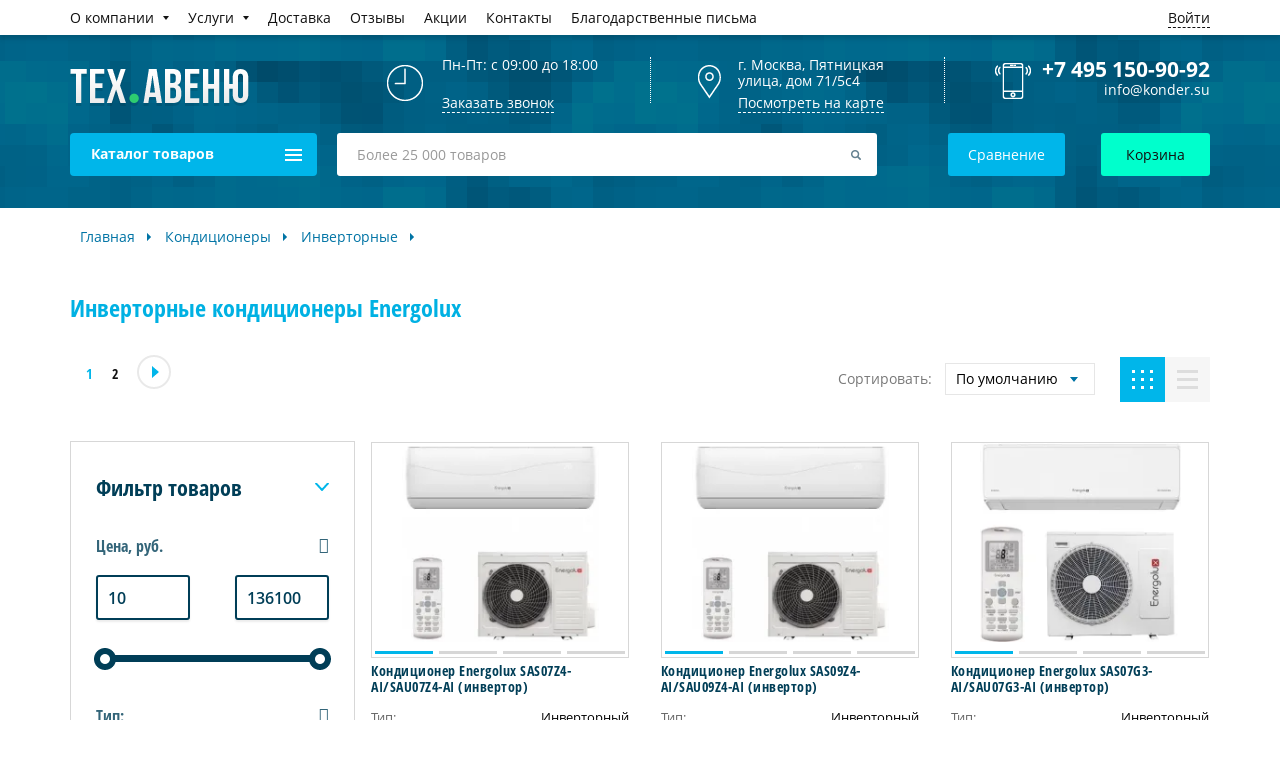

--- FILE ---
content_type: text/html; charset=UTF-8
request_url: https://konder.su/konditsionery/invertornye/energolux/
body_size: 49730
content:
<!DOCTYPE html>
<html xml:lang="ru" lang="ru">
<head>
	<title>Инверторный кондиционер Energolux купить в Москве – низкие цены, установка
</title>

	<meta name="google" content="nositelinkssearchbox">

			<meta name="viewport" content="width=device-width, initial-scale=1">
		<meta name="format-detection" content="telephone=no">
		<meta name="format-detection" content="address=no">
		<meta name="robots" content="index, follow" />
		<link rel="canonical" href="/konditsionery/invertornye/energolux/" />
		<link rel="shortcut icon" type="image/x-icon" href="/favicon.png" />


			<meta property="og:type" content="website" />
		<meta property="og:url" content="konder.su/konditsionery/invertornye/energolux/" />
		<meta property="og:site_name" content="konder.su - кондиционеры с установкой" />
		<meta property="og:image" content="/local/templates/konder/img/logo.png" />
		<meta property="og:title" content="Инверторный кондиционер Energolux купить в Москве – низкие цены, установка
" />
		<meta property="og:description" content="Каталог инверторных кондиционеров Energolux в Москве в интернет-магазине ТехАвеню. Купить инверторный кондиционер Энерголюкс по низкой цене, гарантия, бесплатная доставка! +7 (495) 150-90-92
" />


			<meta name="yandex-verification" content="d0ef6f22bb41612e" />
		<meta name="google-site-verification" content="5DNvTBQkcVqJ77cSFXPwZNAnjhMV8RxJm8frR6YuYDs" />
		<meta name="google-site-verification" content="2DjhSWlENYDvv8RPPmdk-6CY81cxUsKsvZz5xRlV3r4" />


			
	<meta http-equiv="Content-Type" content="text/html; charset=UTF-8" />
<meta name="description" content="Каталог инверторных кондиционеров Energolux в Москве в интернет-магазине ТехАвеню. Купить инверторный кондиционер Энерголюкс по низкой цене, гарантия, бесплатная доставка! +7 (495) 150-90-92
" />
<link href="/bitrix/js/ui/design-tokens/dist/ui.design-tokens.css?168511713024720" type="text/css"  rel="stylesheet" />
<link href="/bitrix/js/ui/fonts/opensans/ui.font.opensans.css?16851171312555" type="text/css"  rel="stylesheet" />
<link href="/bitrix/js/main/popup/dist/main.popup.bundle.css?168511712628324" type="text/css"  rel="stylesheet" />
<link href="/bitrix/css/main/font-awesome.css?168511710528777" type="text/css"  rel="stylesheet" />
<link href="/bitrix/css/main/bootstrap_v4/bootstrap.css?1685117105173597" type="text/css"  rel="stylesheet" />
<link href="/local/templates/konder/components/bitrix/catalog/catalog/style.css?16851175166332" type="text/css"  rel="stylesheet" />
<link href="/bitrix/panel/main/popup.css?168511732022696" type="text/css"  rel="stylesheet" />
<link href="/local/templates/konder/components/bitrix/catalog/catalog/bitrix/catalog.section.list/category_slider/style.css?16851175175523" type="text/css"  rel="stylesheet" />
<link href="/local/templates/konder/components/bitrix/catalog/catalog/bitrix/catalog.compare.list/.default/style.css?16851175161265" type="text/css"  rel="stylesheet" />
<link href="/local/templates/konder/components/bitrix/catalog/catalog/bitrix/catalog.smart.filter/.default/style.css?168511751724597" type="text/css"  rel="stylesheet" />
<link href="/local/templates/konder/components/bitrix/catalog/catalog/bitrix/catalog.section/.default/style.css?168511751713781" type="text/css"  rel="stylesheet" />
<link href="/local/templates/konder/components/bitrix/catalog.item/catalog.card/style.css?168511751335540" type="text/css"  rel="stylesheet" />
<link href="/local/templates/konder/components/bitrix/news.list/services/style.css?16851175224284" type="text/css"  rel="stylesheet" />
<link href="/local/templates/konder/css/assets/advantages.css?16851175252211" type="text/css"  rel="stylesheet" />
<link href="/local/templates/konder/css/lib/jquery.mCustomScrollbar.css?168511752553644" type="text/css"  data-template-style="true"  rel="stylesheet" />
<link href="/local/templates/konder/css/lib/lightgallery.min.css?168511752524788" type="text/css"  data-template-style="true"  rel="stylesheet" />
<link href="/local/templates/konder/css/swiper-bundle-8.1.5.css?168511752519307" type="text/css"  data-template-style="true"  rel="stylesheet" />
<link href="/local/templates/konder/css/style.css?1685117525172734" type="text/css"  data-template-style="true"  rel="stylesheet" />
<link href="/local/templates/konder/css/grid.css?16851175255649" type="text/css"  data-template-style="true"  rel="stylesheet" />
<link href="/local/templates/konder/components/bitrix/menu/menu.site.top/style.css?16851175213080" type="text/css"  data-template-style="true"  rel="stylesheet" />
<link href="/local/templates/konder/components/bitrix/search.title/visual1/style.css?16851175244041" type="text/css"  data-template-style="true"  rel="stylesheet" />
<link href="/local/templates/konder/components/bitrix/catalog.compare.list/.default/style.css?16851175131265" type="text/css"  data-template-style="true"  rel="stylesheet" />
<link href="/local/templates/konder/components/bitrix/sale.basket.basket.line/basket_mini/style.css?16851175234229" type="text/css"  data-template-style="true"  rel="stylesheet" />
<link href="/local/templates/konder/components/bitrix/breadcrumb/konder_breadcrumbs/style.css?1685117513563" type="text/css"  data-template-style="true"  rel="stylesheet" />
<link href="/local/templates/konder/components/bitrix/news.list/news-list/style.css?16851175224415" type="text/css"  data-template-style="true"  rel="stylesheet" />
<link href="/bitrix/templates/konder/components/bitrix/menu/clear_menu/style.css?1685117326581" type="text/css"  data-template-style="true"  rel="stylesheet" />
<link href="/local/templates/konder/components/bitrix/menu/clear_menu_local/style.css?1685117521581" type="text/css"  data-template-style="true"  rel="stylesheet" />
<link href="/local/templates/konder/styles.css?168511751216899" type="text/css"  data-template-style="true"  rel="stylesheet" />
<link href="/local/templates/konder/template_styles.css?168511751381975" type="text/css"  data-template-style="true"  rel="stylesheet" />
<script type="text/javascript">if(!window.BX)window.BX={};if(!window.BX.message)window.BX.message=function(mess){if(typeof mess==='object'){for(let i in mess) {BX.message[i]=mess[i];} return true;}};</script>
<script type="text/javascript">(window.BX||top.BX).message({'JS_CORE_LOADING':'Загрузка...','JS_CORE_NO_DATA':'- Нет данных -','JS_CORE_WINDOW_CLOSE':'Закрыть','JS_CORE_WINDOW_EXPAND':'Развернуть','JS_CORE_WINDOW_NARROW':'Свернуть в окно','JS_CORE_WINDOW_SAVE':'Сохранить','JS_CORE_WINDOW_CANCEL':'Отменить','JS_CORE_WINDOW_CONTINUE':'Продолжить','JS_CORE_H':'ч','JS_CORE_M':'м','JS_CORE_S':'с','JSADM_AI_HIDE_EXTRA':'Скрыть лишние','JSADM_AI_ALL_NOTIF':'Показать все','JSADM_AUTH_REQ':'Требуется авторизация!','JS_CORE_WINDOW_AUTH':'Войти','JS_CORE_IMAGE_FULL':'Полный размер'});</script>

<script type="text/javascript" src="/bitrix/js/main/core/core.js?1685117120487984"></script>

<script>BX.setJSList(['/bitrix/js/main/core/core_ajax.js','/bitrix/js/main/core/core_promise.js','/bitrix/js/main/polyfill/promise/js/promise.js','/bitrix/js/main/loadext/loadext.js','/bitrix/js/main/loadext/extension.js','/bitrix/js/main/polyfill/promise/js/promise.js','/bitrix/js/main/polyfill/find/js/find.js','/bitrix/js/main/polyfill/includes/js/includes.js','/bitrix/js/main/polyfill/matches/js/matches.js','/bitrix/js/ui/polyfill/closest/js/closest.js','/bitrix/js/main/polyfill/fill/main.polyfill.fill.js','/bitrix/js/main/polyfill/find/js/find.js','/bitrix/js/main/polyfill/matches/js/matches.js','/bitrix/js/main/polyfill/core/dist/polyfill.bundle.js','/bitrix/js/main/core/core.js','/bitrix/js/main/polyfill/intersectionobserver/js/intersectionobserver.js','/bitrix/js/main/lazyload/dist/lazyload.bundle.js','/bitrix/js/main/polyfill/core/dist/polyfill.bundle.js','/bitrix/js/main/parambag/dist/parambag.bundle.js']);
</script>
<script type="text/javascript">(window.BX||top.BX).message({'pull_server_enabled':'N','pull_config_timestamp':'0','pull_guest_mode':'N','pull_guest_user_id':'0'});(window.BX||top.BX).message({'PULL_OLD_REVISION':'Для продолжения корректной работы с сайтом необходимо перезагрузить страницу.'});</script>
<script type="text/javascript">(window.BX||top.BX).message({'JS_CORE_LOADING':'Загрузка...','JS_CORE_NO_DATA':'- Нет данных -','JS_CORE_WINDOW_CLOSE':'Закрыть','JS_CORE_WINDOW_EXPAND':'Развернуть','JS_CORE_WINDOW_NARROW':'Свернуть в окно','JS_CORE_WINDOW_SAVE':'Сохранить','JS_CORE_WINDOW_CANCEL':'Отменить','JS_CORE_WINDOW_CONTINUE':'Продолжить','JS_CORE_H':'ч','JS_CORE_M':'м','JS_CORE_S':'с','JSADM_AI_HIDE_EXTRA':'Скрыть лишние','JSADM_AI_ALL_NOTIF':'Показать все','JSADM_AUTH_REQ':'Требуется авторизация!','JS_CORE_WINDOW_AUTH':'Войти','JS_CORE_IMAGE_FULL':'Полный размер'});</script>
<script type="text/javascript">(window.BX||top.BX).message({'LANGUAGE_ID':'ru','FORMAT_DATE':'DD.MM.YYYY','FORMAT_DATETIME':'DD.MM.YYYY HH:MI:SS','COOKIE_PREFIX':'BITRIX_SM','SERVER_TZ_OFFSET':'10800','UTF_MODE':'Y','SITE_ID':'s1','SITE_DIR':'/','USER_ID':'','SERVER_TIME':'1765943266','USER_TZ_OFFSET':'0','USER_TZ_AUTO':'Y','bitrix_sessid':'5b584e83a551409fe4db53e1bf5cbbf5'});</script>


<script type="text/javascript" src="/bitrix/js/ui/dexie/dist/dexie3.bundle.js?1685117130188902"></script>
<script type="text/javascript" src="/bitrix/js/main/core/core_ls.js?168511712110430"></script>
<script type="text/javascript" src="/bitrix/js/main/core/core_fx.js?168511712116888"></script>
<script type="text/javascript" src="/bitrix/js/main/core/core_frame_cache.js?168511712117069"></script>
<script type="text/javascript" src="/bitrix/js/pull/protobuf/protobuf.js?1685117127274055"></script>
<script type="text/javascript" src="/bitrix/js/pull/protobuf/model.js?168511712770928"></script>
<script type="text/javascript" src="/bitrix/js/rest/client/rest.client.js?168511712717414"></script>
<script type="text/javascript" src="/bitrix/js/pull/client/pull.client.js?168511712681036"></script>
<script type="text/javascript" src="/bitrix/js/main/popup/dist/main.popup.bundle.js?1685117126116769"></script>
<script type="text/javascript" src="/bitrix/js/main/pageobject/pageobject.js?1685117125864"></script>
<script type="text/javascript" src="/bitrix/js/main/core/core_window.js?168511712198768"></script>
<script type="text/javascript">
					(function () {
						"use strict";

						var counter = function ()
						{
							var cookie = (function (name) {
								var parts = ("; " + document.cookie).split("; " + name + "=");
								if (parts.length == 2) {
									try {return JSON.parse(decodeURIComponent(parts.pop().split(";").shift()));}
									catch (e) {}
								}
							})("BITRIX_CONVERSION_CONTEXT_s1");

							if (cookie && cookie.EXPIRE >= BX.message("SERVER_TIME"))
								return;

							var request = new XMLHttpRequest();
							request.open("POST", "/bitrix/tools/conversion/ajax_counter.php", true);
							request.setRequestHeader("Content-type", "application/x-www-form-urlencoded");
							request.send(
								"SITE_ID="+encodeURIComponent("s1")+
								"&sessid="+encodeURIComponent(BX.bitrix_sessid())+
								"&HTTP_REFERER="+encodeURIComponent(document.referrer)
							);
						};

						if (window.frameRequestStart === true)
							BX.addCustomEvent("onFrameDataReceived", counter);
						else
							BX.ready(counter);
					})();
				</script>



<script type="text/javascript" src="/local/templates/konder/js/jquery.min.3.1.1.js?168511752686708"></script>
<script type="text/javascript" src="/local/templates/konder/js/owl.carousel.min.js?168511752642854"></script>
<script type="text/javascript" src="/local/templates/konder/js/jquery.maskedinput.min.js?16851175264324"></script>
<script type="text/javascript" src="/local/templates/konder/ajax/forms.js?17509399786195"></script>
<script type="text/javascript" src="/local/templates/konder/js/jquery.inputmask.min.js?1685117526143653"></script>
<script type="text/javascript" src="/local/templates/konder/js/jquery-ui.min.js?168511752624017"></script>
<script type="text/javascript" src="/local/templates/konder/js/jquery.ui.touch-punch.min.js?16851175261291"></script>
<script type="text/javascript" src="/local/templates/konder/js/lib/slick.min.js?168511752642863"></script>
<script type="text/javascript" src="/local/templates/konder/js/lib/lightgallery-all.min.js?168511752653658"></script>
<script type="text/javascript" src="/local/templates/konder/js/lib/jquery.mCustomScrollbar.js?168511752699392"></script>
<script type="text/javascript" src="/local/templates/konder/js/lib/mmenu.js?168511752670262"></script>
<script type="text/javascript" src="/local/templates/konder/js/forms.js?17066056242792"></script>
<script type="text/javascript" src="/local/templates/konder/js/swiper-bundle-8.1.5.js?1685117526342981"></script>
<script type="text/javascript" src="/local/templates/konder/js/script.js?175136642866608"></script>
<script type="text/javascript" src="/local/templates/konder/components/bitrix/menu/menu.site.top/script.js?168511752115"></script>
<script type="text/javascript" src="/bitrix/components/bitrix/search.title/script.js?16851170979847"></script>
<script type="text/javascript" src="/local/templates/konder/components/bitrix/catalog.compare.list/.default/script.js?16851175133120"></script>
<script type="text/javascript" src="/local/templates/konder/components/bitrix/sale.basket.basket.line/basket_mini/script.js?16851175235292"></script>
<script type="text/javascript" src="/local/templates/konder/components/bitrix/news.list/news-list/script.js?1685117522485"></script>
<script type="text/javascript" src="/local/templates/konder/components/bitrix/catalog/catalog/bitrix/catalog.compare.list/.default/script.js?16851175163120"></script>
<script type="text/javascript" src="/local/templates/konder/components/bitrix/catalog/catalog/bitrix/catalog.smart.filter/.default/script.js?168511751738266"></script>
<script type="text/javascript" src="/local/templates/konder/components/bitrix/catalog/catalog/bitrix/catalog.section/.default/script.js?16851175178558"></script>
<script type="text/javascript" src="/local/templates/konder/components/bitrix/catalog.item/catalog.card/script.js?168511751366819"></script>
<script type="text/javascript" src="/local/templates/konder/components/bitrix/news.list/services/script.js?1685117522237"></script>
<script type="text/javascript">var _ba = _ba || []; _ba.push(["aid", "b1f7a66a1058afd6a582f2987fa6cdbc"]); _ba.push(["host", "konder.su"]); (function() {var ba = document.createElement("script"); ba.type = "text/javascript"; ba.async = true;ba.src = (document.location.protocol == "https:" ? "https://" : "http://") + "bitrix.info/ba.js";var s = document.getElementsByTagName("script")[0];s.parentNode.insertBefore(ba, s);})();</script>



	<script type="application/ld+json">
		[{
		  "@context": "http://schema.org",
		  "@type": "WebSite",
		  "url": "http://konder.su",
		  "potentialAction": {
		    "@type": "SearchAction",
		    "target": "http://konder.su?s={search_term}",
		    "query-input": "required name=search_term" }
		}]
		</script>
	<script defer type="text/javascript" data-skip-moving="true">
		window.templatePath = '/local/templates/konder';
	</script>
</head>

<body class="g-body" id="body">
	<div id="panel"></div>
	<div class="g-wrapper" id="wrapper">
		<header id="header">
						<div id="mobileCatalogMenu"></div>
			
			<div class="header-top">
				<div class="wrap">

	                
	<nav class="top-menu">
		<a href="javascript:void(0)" class="open-menu" id="my-icon"><span></span> Меню</a>
		<ul>

				
			
			
									<li class="has-children"><a rel="nofollow" href="/o-magazine/" class="root-item"><span>О компании</span></a><a href="" class="open-mobile" href=""></a><div class="hidden">
						<ul>
				
			
			
		
			
			
				
											<li class="5" data-here="1" ><a href="/stati/">Статьи</a></li>
					
				
			
			
		
			
			
				
											<li class="5" data-here="1" ><a href="/blog/news/">Новости</a></li>
					
				
			
			
		
							</ul></div></li>			
			
									<li class="has-children"><a  href="/servis/" class="root-item"><span>Услуги</span></a><a href="" class="open-mobile" href=""></a><div class="hidden">
						<ul>
				
			
			
		
			
			
				
											<li class="5" data-here="1" ><a href="/servis/ustanovka-konditsionerov-v-moskve/">Установка кондиционера</a></li>
					
				
			
			
		
			
			
				
											<li class="5" data-here="1" ><a href="/servis/obsluzhivanie-konditsionerov/">Обслуживание кондиционеров</a></li>
					
				
			
			
		
			
			
				
											<li class="5" data-here="1" ><a href="/servis/remont-konditsionerov/">Ремонт кондиционеров</a></li>
					
				
			
			
		
			
			
				
											<li class="5" data-here="1" ><a href="/servis/chistka-konditsionerov/">Чистка кондиционеров</a></li>
					
				
			
			
		
			
			
				
											<li class="5" data-here="1" ><a href="/servis/demontazh-konditsionera/">Демонтаж кондиционеров</a></li>
					
				
			
			
		
			
			
				
											<li class="5" data-here="1" ><a href="/servis/zakladka-trassy-pod-konditsioner/">Закладка трассы под кондиционер</a></li>
					
				
			
			
		
			
			
				
											<li class="5" data-here="1" ><a href="/servis/zapravka-konditsionerov/">Заправка кондиционеров</a></li>
					
				
			
			
		
			
			
				
											<li class="5" data-here="1" ><a href="/servis/montazh-split-sistemy/">Монтаж сплит-систем</a></li>
					
				
			
			
		
			
			
				
											<li class="5" data-here="1" ><a href="/servis/montazh-vrv-vrf-sistem/">Монтаж VRV/VRF систем</a></li>
					
				
			
			
		
			
			
				
											<li class="5" data-here="1" ><a href="/servis/perenos-konditsionera/">Перенос кондиционера</a></li>
					
				
			
			
		
			
			
				
											<li class="5" data-here="1" ><a href="/servis/montazh-fankoylov/">Монтаж Фанкойлов</a></li>
					
				
			
			
		
			
			
				
											<li class="5" data-here="1" ><a href="/servis/ustanovka-kholodilnogo-oborudovaniya/">Установка холодильного оборудования</a></li>
					
				
			
			
		
			
			
				
											<li class="5" data-here="1" ><a href="/servis/remont-i-obsluzhivanie-kholodilnogo-oborudovaniya/">Ремонт и обслуживание холодильного оборудования</a></li>
					
				
			
			
		
			
			
				
											<li class="5" data-here="1" ><a href="/servis/montazh-kholodilnykh-kamer/">Монтаж холодильных камер</a></li>
					
				
			
			
		
			
			
				
											<li class="5" data-here="1" ><a href="/servis/montazh-teplovykh-zaves/">Монтаж тепловых завес</a></li>
					
				
			
			
		
							</ul></div></li>			
			
				
											<li class="2"><a rel="nofollow" href="/dostavka/" class="root-item"><span>Доставка</span></a></li>
					
				
			
			
		
			
			
				
											<li class="2"><a rel="nofollow" href="/otzyvy/" class="root-item"><span>Отзывы</span></a></li>
					
				
			
			
		
			
			
				
											<li class="2"><a rel="nofollow" href="/blog/" class="root-item"><span>Акции</span></a></li>
					
				
			
			
		
			
			
				
											<li class="2"><a rel="nofollow" href="/kontakty/" class="root-item"><span>Контакты</span></a></li>
					
				
			
			
		
			
			
				
											<li class="2"><a rel="nofollow" href="/recommend/" class="root-item"><span>Благодарственные письма</span></a></li>
					
				
			
			
		
		
		</ul>
			<div class="menu-contacts d-lg-none d-sm-block">
		<ul>
			<li>
				<a href="tel:+74951509092" class="tel">
				<svg class="icon-svg"><use xlink:href='/local/templates/konder/img/icons/icons.svg#tube' /></svg>
				<span>+7 (495) 150-90-92</span></a>
			</li>
			<li>
				<a href="/kontakty/" class="city-link">
				<svg class="icon-svg"><use xlink:href='/local/templates/konder/img/icons/icons.svg#pin' /></svg>
				<span>Москва</span></a>
			</li>
		</ul>
	</div>
	</nav>


					<div class="user">

							
															<a
									class="getPopupFormFile"
									href="javascript:void(0);"
									data-form-type="LOGIN"
									data-wf-file-path="/local/include/ajax/auth/auth.php"
									data-wf-class="auth"
								>
									Войти
								</a>
							
					</div>

				</div>
			</div>


			<div class="header">
				<div class="wrap">
					<div class="header__top">
						<div class="logo">
															<a href="/">
									<img src="/local/templates/konder/img/logo.png" alt="">
								</a>
									              	</div>
		              	<div class="header-contacts">
			                <div class="item time-item">
			                	<div class="inner">
									<p>
			                		 Пн-Пт: с 09:00 до 18:00<br>
<br>							</p>
									<p>
									<a href="javascript:void(0);"
																				class="link call-link"
										data-entity="popup"
										data-action="callback"
																			>
										<span>Заказать звонок</span>
										<span class="call-icon">
										<img src="/images/phone_mobile.png" width="96" height="96" alt="phone_mobile" />
										</span>
									</a>
							</p>
			                  	</div>
			                </div>
			                <div class="item map-item">
			                	<div class="inner">
			                    	<address>г. Москва,&nbsp;Пятницкая улица, дом 71/5с4<br>
 </address>			                    	<a class="link map-link" href="/kontakty/">Посмотреть на карте</a>
			                  	</div>
			                </div>
			                <div class="item header-phones">
			                	<div class="inner call_phone_0">
			                    	
<a href="tel:+74951509092" class="tel">+7 495 150-90-92</a>
			                    	<a href="mailto:info@konder.su" class="email">info@konder.su</a>			                  	</div>
			                </div>
			            </div>
					</div>
					<div class="header__bottom">
				    							<div class="catalog-drop">Каталог товаров <span><span></span></span></div>
						<div id="pcCatalogMenu"></div>
												<div class="bottom-wrap">
							<div class="search">
								<div id="search" class="bx-searchtitle">
	<form action="/search/">
	<input id="title-search-input" type="search" placeholder="Более 25 000 товаров" name="q" value="" autocomplete="off" class="bx-form-control"/>
						
							<input type="submit">
						</form>
	</div>

<script>
	BX.ready(function(){
		new JCTitleSearch({
			'AJAX_PAGE' : '/konditsionery/invertornye/energolux/',
			'CONTAINER_ID': 'search',
			'INPUT_ID': 'title-search-input',
			'MIN_QUERY_LEN': 2
		});
	});
</script>

							</div>
							<div class="btns">
			                	<div class="btn_block">
			                		<div class="header_compare_list_count">
										<!--'start_frame_cache_uoeuTo'-->
<a href="javascript:void(0);" id="compareList9J9wbd" class="service-btn">
		Сравнение
		
	</a>
<!--'end_frame_cache_uoeuTo'-->									</div>
			                    	<!-- <a href="/compare/?action=COMPARE" class="service-btn">Сравнение</a> -->
			                  	</div>
			                  	<div id="bx_basketFKauiI" class="bx-basket bx-opener btn_block">
				                    <script>
var bx_basketFKauiI = new BitrixSmallCart;
</script>
<div id="bx_basketFKauiI" class="bx-basket bx-opener btn_block"><!--'start_frame_cache_bx_basketFKauiI'-->
								<a href="/cart/" data-goevent="click;basket_main" class="cart-btn sendGoEvent">Корзина</a>
		
	
<!--'end_frame_cache_bx_basketFKauiI'--></div>
<script type="text/javascript">
	bx_basketFKauiI.siteId       = 's1';
	bx_basketFKauiI.cartId       = 'bx_basketFKauiI';
	bx_basketFKauiI.ajaxPath     = '/bitrix/components/bitrix/sale.basket.basket.line/ajax.php';
	bx_basketFKauiI.templateName = 'basket_mini';
	bx_basketFKauiI.arParams     =  {'PATH_TO_BASKET':'/cart/','PATH_TO_PERSONAL':'/personal/','SHOW_PERSONAL_LINK':'N','SHOW_NUM_PRODUCTS':'Y','SHOW_TOTAL_PRICE':'Y','SHOW_PRODUCTS':'N','POSITION_FIXED':'N','SHOW_AUTHOR':'Y','PATH_TO_REGISTER':'/login/','PATH_TO_PROFILE':'/personal/','COMPONENT_TEMPLATE':'basket_mini','PATH_TO_ORDER':'/personal/order/make/','SHOW_EMPTY_VALUES':'Y','HIDE_ON_BASKET_PAGES':'Y','CACHE_TYPE':'A','SHOW_REGISTRATION':'Y','PATH_TO_AUTHORIZE':'/login/','SHOW_DELAY':'Y','SHOW_NOTAVAIL':'Y','SHOW_IMAGE':'Y','SHOW_PRICE':'Y','SHOW_SUMMARY':'Y','POSITION_VERTICAL':'top','POSITION_HORIZONTAL':'right','MAX_IMAGE_SIZE':'70','AJAX':'N','~PATH_TO_BASKET':'/cart/','~PATH_TO_PERSONAL':'/personal/','~SHOW_PERSONAL_LINK':'N','~SHOW_NUM_PRODUCTS':'Y','~SHOW_TOTAL_PRICE':'Y','~SHOW_PRODUCTS':'N','~POSITION_FIXED':'N','~SHOW_AUTHOR':'Y','~PATH_TO_REGISTER':'/login/','~PATH_TO_PROFILE':'/personal/','~COMPONENT_TEMPLATE':'basket_mini','~PATH_TO_ORDER':'/personal/order/make/','~SHOW_EMPTY_VALUES':'Y','~HIDE_ON_BASKET_PAGES':'Y','~CACHE_TYPE':'A','~SHOW_REGISTRATION':'Y','~PATH_TO_AUTHORIZE':'/login/','~SHOW_DELAY':'Y','~SHOW_NOTAVAIL':'Y','~SHOW_IMAGE':'Y','~SHOW_PRICE':'Y','~SHOW_SUMMARY':'Y','~POSITION_VERTICAL':'top','~POSITION_HORIZONTAL':'right','~MAX_IMAGE_SIZE':'70','~AJAX':'N','cartId':'bx_basketFKauiI'}; // TODO \Bitrix\Main\Web\Json::encode
	bx_basketFKauiI.closeMessage = 'Скрыть';
	bx_basketFKauiI.openMessage  = 'Раскрыть';
	bx_basketFKauiI.activate();
</script>			                  	</div>
			                </div>

						</div>

					</div>
				</div>
			</div>
		</header>

		<div class="wrap">
			<div class="breadcrumbs" itemscope itemtype="http://schema.org/BreadcrumbList"><span itemprop="itemListElement" itemscope itemtype="http://schema.org/ListItem"><a href="/" itemprop="item" ><span itemprop="name">Главная</span></a><meta itemprop="position" content="1" /></span><span itemprop="itemListElement" itemscope itemtype="http://schema.org/ListItem"><a href="/konditsionery/" itemprop="item" ><span itemprop="name">Кондиционеры</span></a><meta itemprop="position" content="2" /></span><span itemprop="itemListElement" itemscope itemtype="http://schema.org/ListItem"><a href="/konditsionery/invertornye/" itemprop="item" ><span itemprop="name">Инверторные</span></a><meta itemprop="position" content="3" /></span><div style="clear:both"></div></div>		</div>

		<div class="wrap">



	<div class="cat-title"><h1 id="pagetitle">Инверторные кондиционеры Energolux</h1></div>
</div> 












		
		<section class="info-block__catalog-list" id="catalog-list">
	<div class="wrap">		
		<div id="compareList7BAowd" class="bx_catalog-compare-list fix top left " style="display: none;"><!--'start_frame_cache_compareList7BAowd'--><div class="bx_catalog_compare_count"></div><!--'end_frame_cache_compareList7BAowd'--></div>
<script type="text/javascript">
var obcompareList7BAowd = new JCCatalogCompareList({'VISUAL':{'ID':'compareList7BAowd'},'AJAX':{'url':'/konditsionery/invertornye/energolux/','params':{'ajax_action':'Y'},'templates':{'delete':'?action=DELETE_FROM_COMPARE_LIST&id='}},'POSITION':{'fixed':true,'align':{'vertical':'top','horizontal':'left'}}})
</script>
		
		<div class="catalog-top">
			<div class="row catalog-row catalog-row--one">

				<div class="col-lg-5 col-sm-12">
					<div class="pagination">
							<div data-pagination-num="1">
		<!-- pagination-container -->
		



<div class="pagination">

<ul>
	<li 1 class="active">1</li>
						<li 3><a href="/konditsionery/invertornye/energolux/?PAGEN_1=2#catalog-list">2</a></li>
						<li 5><a class="blog-page-next next" href="/konditsionery/invertornye/energolux/?PAGEN_1=2#catalog-list"></a></li>
</ul>
</div>
		<!-- pagination-container -->
	</div>
						</div>
				</div>

				<div class="col-lg-7 col-sm-12">
					
					<div class="control-panel__wrap">
						<div class="sort-item">
							<div class="title">Сортировать:</div>
							<div class="select select-choose">
								<span class="slct">По умолчанию</span>
								<div class="drop">
									<ul>
																																																							<li>
												<!--noindex-->
												<a rel="nofollow" onclick="return true;" href="/konditsionery/invertornye/energolux/?sort=price&order=ASC#catalog-list">
													По цене												</a>
												<!--/noindex-->
											</li>
																																<li>
												<!--noindex-->
												<a rel="nofollow" onclick="return true;" href="/konditsionery/invertornye/energolux/?sort=time&order=ASC#catalog-list">
													По новизне												</a>
												<!--/noindex-->
											</li>
																																<li>
												<!--noindex-->
												<a rel="nofollow" onclick="return true;" href="/konditsionery/invertornye/energolux/?sort=popular&order=ASC#catalog-list">
													По популярности												</a>
												<!--/noindex-->
											</li>
																																<li>
												<!--noindex-->
												<a rel="nofollow" onclick="return true;" href="/konditsionery/invertornye/energolux/?sort=action&order=ASC#catalog-list">
													По наличию акции												</a>
												<!--/noindex-->
											</li>
																			</ul>
								</div>
								<input type="hidden" class="select-hidden" value="">
							</div>
						</div>

						<div class="view-item">
							<a class="column-style active" href="/konditsionery/invertornye/energolux/?view=card#catalog-list" title='Таблица'>
								<svg width="21" height="19" viewBox="0 0 21 19" fill="none" xmlns="http://www.w3.org/2000/svg">
									<path d="M0 0H3V3H0V0Z" />
									<path d="M0 8H3V11H0V8Z" />
									<path d="M0 16H3V19H0V16Z" />
									<path d="M9 0H12V3H9V0Z" />
									<path d="M9 8H12V11H9V8Z" />
									<path d="M9 16H12V19H9V16Z" />
									<path d="M18 0H21V3H18V0Z" />
									<path d="M18 8H21V11H18V8Z" />
									<path d="M18 16H21V19H18V16Z" />
								</svg>
							</a>
							<a class="column-style" href="/konditsionery/invertornye/energolux/?view=line#catalog-list" title='Список'>
								<svg width="21" height="19" viewBox="0 0 21 19" fill="none" xmlns="http://www.w3.org/2000/svg">
									<path d="M0 0H21V3H0V0Z" />
									<path d="M0 8H21V11H0V8Z" />
									<path d="M0 16H21V19H0V16Z" />
								</svg>
							</a>
						</div>
					</div>
				</div>

			</div>
		</div>
				<div class="catalog-row catalog-row--two" style="height: auto;">
			<div class="catalog_block__column catalog_block__column--one">
				

<div class="bx-filter filter-catalog">
	<div class="bx-filter-section filter-catalog__wrapper">

		<div class="bx-filter-title filter-catalog__title">Фильтр товаров</div>

		<div class="filter-catalog__wrap">
			<form name="_form" action="/konditsionery/invertornye/energolux/" method="get" class="smartfilter">
								<div class="row">
												<div class="col-lg-12 bx-filter-parameters-box bx-active">
								<span class="bx-filter-container-modef"></span>
								<div class="bx-filter-parameters-box-title" onclick="smartFilter.hideFilterProps(this)"><span>Цена, руб. <i data-role="prop_angle" class="fa fa-angle-up"></i></span></div>
								<div class="bx-filter-block" data-role="bx_filter_block">
									<div class="bx-filter-parameters-box-container">
										<div class="filter-pice__group">
											<div class="bx-filter-parameters-box-container-block bx-left">
												
												
												
												<div class="bx-filter-input-container">
													<input
														class="min-price"
														type="text"
														name="arrFilter_P1_MIN"
														id="arrFilter_P1_MIN"
														value="10"
														size="5"
														onkeyup="smartFilter.keyup(this)"
													/>
												</div>
											</div>
											<div class=" bx-filter-parameters-box-container-block bx-right">
												
												<div class="bx-filter-input-container">
													<input
														class="max-price"
														type="text"
														name="arrFilter_P1_MAX"
														id="arrFilter_P1_MAX"
														value="136100"
														size="5"
														onkeyup="smartFilter.keyup(this)"
													/>
												</div>
											</div>
										</div>


										<div class="bx-ui-slider-track-container">
											<div class="bx-ui-slider-track" id="drag_track_c4ca4238a0b923820dcc509a6f75849b">
												<div class="bx-ui-slider-pricebar-vd" style="left: 0;right: 0;" id="colorUnavailableActive_c4ca4238a0b923820dcc509a6f75849b"></div>
												<div class="bx-ui-slider-pricebar-vn" style="left: 0;right: 0;" id="colorAvailableInactive_c4ca4238a0b923820dcc509a6f75849b"></div>
												<div class="bx-ui-slider-pricebar-v"  style="left: 0;right: 0;" id="colorAvailableActive_c4ca4238a0b923820dcc509a6f75849b"></div>
												<div class="bx-ui-slider-range" id="drag_tracker_c4ca4238a0b923820dcc509a6f75849b"  style="left: 0%; right: 0%;">
													<a class="bx-ui-slider-handle left"  style="left:0;" href="javascript:void(0)" id="left_slider_c4ca4238a0b923820dcc509a6f75849b"></a>
													<a class="bx-ui-slider-handle right" style="right:0;" href="javascript:void(0)" id="right_slider_c4ca4238a0b923820dcc509a6f75849b"></a>
												</div>
											</div>
										</div>
									</div>
								</div>
							</div>
														<script type="text/javascript">
								BX.ready(function(){
									window['trackBarc4ca4238a0b923820dcc509a6f75849b'] = new BX.Iblock.SmartFilter({'leftSlider':'left_slider_c4ca4238a0b923820dcc509a6f75849b','rightSlider':'right_slider_c4ca4238a0b923820dcc509a6f75849b','tracker':'drag_tracker_c4ca4238a0b923820dcc509a6f75849b','trackerWrap':'drag_track_c4ca4238a0b923820dcc509a6f75849b','minInputId':'arrFilter_P1_MIN','maxInputId':'arrFilter_P1_MAX','minPrice':'10','maxPrice':'136100','curMinPrice':'','curMaxPrice':'','fltMinPrice':'10','fltMaxPrice':'136100','precision':'','colorUnavailableActive':'colorUnavailableActive_c4ca4238a0b923820dcc509a6f75849b','colorAvailableActive':'colorAvailableActive_c4ca4238a0b923820dcc509a6f75849b','colorAvailableInactive':'colorAvailableInactive_c4ca4238a0b923820dcc509a6f75849b'});
								});
							</script>
												<div class="col-lg-12 bx-filter-parameters-box bx-active">
							<span class="bx-filter-container-modef"></span>
							<div class="bx-filter-parameters-box-title" onclick="smartFilter.hideFilterProps(this)">
								<span class="bx-filter-parameters-box-hint">Тип:																		<i data-role="prop_angle" class="fa fa-angle-up"></i>
								</span>
							</div>

							<div class="bx-filter-block" data-role="bx_filter_block">
								<div class="bx-filter-parameters-box-container">
																		<div class="bx-filter-param-list-wrap">
											
											
																																			<div class="checkbox" >
													<label data-role="label_arrFilter_37_1060745282" class="bx-filter-param-label " for="arrFilter_37_1060745282">

															<input
																type="checkbox"
																value="Y"
																name="arrFilter_37_1060745282"
																id="arrFilter_37_1060745282"
																																onclick="smartFilter.click(this)"
															/>
															<span class="bx-filter-input-checkbox"></span>

															<span class="bx-filter-param-text" title="Инверторный">
																Инверторный																															</span>

													</label>
																									</div>

																																			

										</div>

													
																</div>
								<div style="clear: both"></div>
							</div>
						</div>
											<div class="col-lg-12 bx-filter-parameters-box bx-active">
							<span class="bx-filter-container-modef"></span>
							<div class="bx-filter-parameters-box-title" onclick="smartFilter.hideFilterProps(this)">
								<span class="bx-filter-parameters-box-hint">Площадь охлаждения, м:																		<i data-role="prop_angle" class="fa fa-angle-up"></i>
								</span>
							</div>

							<div class="bx-filter-block" data-role="bx_filter_block">
								<div class="bx-filter-parameters-box-container">
																		<div class="bx-filter-parameters__group">
											<div class="bx-filter-parameters-box-container-block bx-left">
												<div class="bx-filter-input-container">
													<input
														class="min-price"
														type="text"
														name="arrFilter_38_MIN"
														id="arrFilter_38_MIN"
														value=""
														size="5"
														onkeyup="smartFilter.keyup(this)"
																													placeholder="15"
																											/>
												</div>
											</div>
											<div class="bx-filter-parameters-box-container-block bx-right">
												<div class="bx-filter-input-container">
													<input
														class="max-price"
														type="text"
														name="arrFilter_38_MAX"
														id="arrFilter_38_MAX"
														value=""
														size="5"
														onkeyup="smartFilter.keyup(this)"
																													placeholder="70"
																											/>
												</div>
											</div>
										</div>

										<div class="bx-ui-slider-track-container">
											<div class="bx-ui-slider-track" id="drag_track_38">
												<div class="bx-ui-slider-pricebar-vd" style="left: 0;right: 0;" id="colorUnavailableActive_38"></div>
												<div class="bx-ui-slider-pricebar-vn" style="left: 0;right: 0;" id="colorAvailableInactive_38"></div>
												<div class="bx-ui-slider-pricebar-v"  style="left: 0;right: 0;" id="colorAvailableActive_38"></div>
												<div class="bx-ui-slider-range" 	id="drag_tracker_38"  style="left: 0;right: 0;">
													<a class="bx-ui-slider-handle left"  style="left:0;" href="javascript:void(0)" id="left_slider_38"></a>
													<a class="bx-ui-slider-handle right" style="right:0;" href="javascript:void(0)" id="right_slider_38"></a>
												</div>
											</div>
										</div>
																				<script type="text/javascript">
											BX.ready(function(){
												window['trackBar38'] = new BX.Iblock.SmartFilter({'leftSlider':'left_slider_38','rightSlider':'right_slider_38','tracker':'drag_tracker_38','trackerWrap':'drag_track_38','minInputId':'arrFilter_38_MIN','maxInputId':'arrFilter_38_MAX','minPrice':'15','maxPrice':'70','curMinPrice':'','curMaxPrice':'','fltMinPrice':'15','fltMaxPrice':'70','precision':'0','colorUnavailableActive':'colorUnavailableActive_38','colorAvailableActive':'colorAvailableActive_38','colorAvailableInactive':'colorAvailableInactive_38'});
											});
										</script>
																		</div>
								<div style="clear: both"></div>
							</div>
						</div>
											<div class="col-lg-12 bx-filter-parameters-box ">
							<span class="bx-filter-container-modef"></span>
							<div class="bx-filter-parameters-box-title" onclick="smartFilter.hideFilterProps(this)">
								<span class="bx-filter-parameters-box-hint">Цвет кондиционера:																		<i data-role="prop_angle" class="fa fa-angle-down"></i>
								</span>
							</div>

							<div class="bx-filter-block" data-role="bx_filter_block">
								<div class="bx-filter-parameters-box-container">
																		<div class="bx-filter-param-list-wrap">
											
											
																																			<div class="checkbox" >
													<label data-role="label_arrFilter_80_3918974738" class="bx-filter-param-label " for="arrFilter_80_3918974738">

															<input
																type="checkbox"
																value="Y"
																name="arrFilter_80_3918974738"
																id="arrFilter_80_3918974738"
																																onclick="smartFilter.click(this)"
															/>
															<span class="bx-filter-input-checkbox"></span>

															<span class="bx-filter-param-text" title="Белый">
																Белый																															</span>

													</label>
																									</div>

																																			

										</div>

													
																</div>
								<div style="clear: both"></div>
							</div>
						</div>
											<div class="col-lg-12 bx-filter-parameters-box bx-active">
							<span class="bx-filter-container-modef"></span>
							<div class="bx-filter-parameters-box-title" onclick="smartFilter.hideFilterProps(this)">
								<span class="bx-filter-parameters-box-hint">Производитель:																		<i data-role="prop_angle" class="fa fa-angle-up"></i>
								</span>
							</div>

							<div class="bx-filter-block" data-role="bx_filter_block">
								<div class="bx-filter-parameters-box-container">
																		<div class="bx-filter-param-list-wrap">
											
											
																																			<div class="checkbox" >
													<label data-role="label_arrFilter_10_888517903" class="bx-filter-param-label " for="arrFilter_10_888517903">

															<input
																type="checkbox"
																value="Y"
																name="arrFilter_10_888517903"
																id="arrFilter_10_888517903"
																																onclick="smartFilter.click(this)"
															/>
															<span class="bx-filter-input-checkbox"></span>

															<span class="bx-filter-param-text" title="Energolux">
																Energolux																															</span>

													</label>
																									</div>

																																			

										</div>

													
																</div>
								<div style="clear: both"></div>
							</div>
						</div>
									</div><!--//row-->

				<div class="bx-filter-row">
					<div class="bx-filter-button-box">
						<div class="bx-filter-block">
							<div class="bx-filter-parameters-box-container">
								<input
									class="btn btn-link"
									type="submit"
									id="set_filter"
									name="set_filter"
									value="Показать"
								/>
								<div class="bx-filter-popup-result left" id="modef" style="display:none" style="display: inline-block;">
									Выбрано: <span id="modef_num">0</span>									<span class="arrow"></span>
									<br/>
									<a rel="nofollow" href="/konditsionery/invertornye/energolux/filter/clear/apply/#catalog-list" target="">Показать</a>
								</div>
							</div>
						</div>
					</div>
				</div>

				<div class="bx-filter-row sticke-del">
					<div class="bx-filter-button-box">
						<div class="bx-filter-block">
							<div class="bx-filter-parameters-box-container">
								<!--noindex-->
								<input
									class="btn btn-link btn-white"
									type="submit"
									id="del_filter1"
									name="del_filter"
									value="Очистить фильтр"
								/>
								<!--/noindex-->
							</div>
						</div>
					</div>
				</div>

				<div class="clb"></div>
			</form>
		</div>
	</div>
</div>
<script>
	let qty = document.getElementsByClassName("input[name='arrFilter_P1_MIN']");

	qty.addEventListener("input", function (event) {
	    if (this.value < 1 || this.value === " ") this.value = 1; // minimum is 1
	    //else this.value = Math.floor(this.value); // only integers allowed
	})
</script>
<script type="text/javascript">
	var smartFilter = new JCSmartFilter('/konditsionery/invertornye/energolux/', 'VERTICAL', {'SEF_SET_FILTER_URL':'/konditsionery/invertornye/energolux/filter/clear/apply/#catalog-list','SEF_DEL_FILTER_URL':'/konditsionery/invertornye/energolux/filter/clear/apply/#catalog-list'});
</script>
				

<div class="catalog-baner">
	<img src="/catalog/catalog-baner.png" alt="">
</div>

<div class="catalog-reviews">
	<a href="https://market.yandex.ru/shop--tekh-aveniu/218058/reviews" rel="nofollow">
		<img src="/catalog/catalog-yandex.png" alt="">
	</a>
</div>
			</div>
			<div class="catalog_block__column catalog_block__column--two">
				

	
<div class="catalog-section row" data-entity="container-1">
					<!-- items-container -->
					
						<div
							class="col-lg-4 col-sm-6 col-xs-12 item-block"
						>
				<div class="product-item-container"
		id="bx_3966226736_296226_7e1b8e3524755c391129a9d7e6f2d206" data-entity="item">
		




<div class="product-item" data-is_has_price="1">

			<a class="product-item-image__wrapper" onclick="return true" href="/konditsioner-energolux-sas07z4-ai-sau07z4-ai-invertor/" title="Кондиционер Energolux SAS07Z4-AI/SAU07Z4-AI (инвертор) от интернет-магазина «Тех.Авеню»" data-entity="image-container">
	
		
		<div class="product-item-image__slide">
			<img src="/upload/phpthumb/5/9f3c1aeb878dc134aa932261ca3929c6.webp" alt="Кондиционер Energolux SAS07Z4-AI/SAU07Z4-AI (инвертор)" title="Кондиционер Energolux SAS07Z4-AI/SAU07Z4-AI (инвертор)" />
		</div>
					
												<div class="product-item-image__slide">
					<img src="/upload/phpthumb/5/73b11e85cd1f09fc6f5394e0bb08bbeb.webp" alt="Кондиционер Energolux SAS07Z4-AI/SAU07Z4-AI (инвертор)" title="Кондиционер Energolux SAS07Z4-AI/SAU07Z4-AI (инвертор)" />
				</div>
			
												<div class="product-item-image__slide">
					<img src="/upload/phpthumb/5/0b4443a0750e9a2dedf5b6241f4b8682.webp" alt="Кондиционер Energolux SAS07Z4-AI/SAU07Z4-AI (инвертор)" title="Кондиционер Energolux SAS07Z4-AI/SAU07Z4-AI (инвертор)" />
				</div>
			
												<div class="product-item-image__slide">
					<img src="/upload/phpthumb/5/14c22273742050db31888b2b83d72169.webp" alt="Кондиционер Energolux SAS07Z4-AI/SAU07Z4-AI (инвертор)" title="Кондиционер Energolux SAS07Z4-AI/SAU07Z4-AI (инвертор)" />
				</div>
							
		
			</a>
	
	 


	<div class="product-item-title">
		

				
					<a onclick="return true" href="/konditsioner-energolux-sas07z4-ai-sau07z4-ai-invertor/" title="Кондиционер Energolux SAS07Z4-AI/SAU07Z4-AI (инвертор)">
					Кондиционер Energolux SAS07Z4-AI/SAU07Z4-AI (инвертор)					</a>
			</div>

			<div class="product-item-info-container product-item-hidden" data-entity="props-block">
			<dl class="product-item-properties">
															<div class="product-item-properties__item">
							<dt class="hidden-xs">
								Тип:							</dt>
							<dd class="hidden-xs">
								Инверторный							</dd>
						</div>
																				<div class="product-item-properties__item">
							<dt class="hidden-xs">
								Площадь охлаждения, м:							</dt>
							<dd class="hidden-xs">
								15, 20							</dd>
						</div>
																				<div class="product-item-properties__item">
							<dt class="hidden-xs">
								Уровень шума, дБ:							</dt>
							<dd class="hidden-xs">
								21							</dd>
						</div>
																				<div class="product-item-properties__item">
							<dt class="hidden-xs">
								Производитель:							</dt>
							<dd class="hidden-xs">
								Energolux							</dd>
						</div>
																																																																																				</dl>
		</div>
	
	<div class="product-item-info-container product-item-price-container" data-entity="price-block">
					<span class="product-item-price-text">Цена:</span>
							<span class="product-item-price-old" id="bx_3966226736_296226_7e1b8e3524755c391129a9d7e6f2d206_price_old"
					style="display: none;">
					50 300 руб.				</span>&nbsp;
			
			<span class="product-item-price-current" id="bx_3966226736_296226_7e1b8e3524755c391129a9d7e6f2d206_price">

				
															50 300 руб.												</span>
			</div>
		<div class="product-item-button-container" id="bx_3966226736_296226_7e1b8e3524755c391129a9d7e6f2d206_basket_actions">
					<a class="button-animate btn btn-default btn-sm" id="bx_3966226736_296226_7e1b8e3524755c391129a9d7e6f2d206_buy_link"
				href="javascript:void(0)" rel="nofollow">
				<span>В корзину</span>
				<div class="cart">
					<svg viewBox="0 0 36 26">
						<polyline points="1 2.5 6 2.5 10 18.5 25.5 18.5 28.5 7.5 7.5 7.5"></polyline>
						<polyline points="15 13.5 17 15.5 22 10.5"></polyline>
					</svg>
				</div>
			</a>
				</div>

				<div class="product-item-compare-container">
				<div class="product-item-compare">
										<label for="compareid_296226">
						<input  type="checkbox" id="compareid_296226" onchange="compare_tov(296226, this);" />
						<span data-entity="compare-title" class="compare-link section">Сравнение</span>
					</label>
				</div>
			</div>
	</div>

<script>
	document.querySelectorAll('.button-animate').forEach(button => button.addEventListener('click', e => {
	    if(!button.classList.contains('loading')) {
	        button.classList.add('loading');
	        setTimeout(() => button.classList.remove('loading'), 3700);
	    }
	    e.preventDefault();
	}));
</script>


		<script>
		  var obbx_3966226736_296226_7e1b8e3524755c391129a9d7e6f2d206 = new JCCatalogItem({'PRODUCT_TYPE':'1','SHOW_QUANTITY':false,'SHOW_ADD_BASKET_BTN':false,'SHOW_BUY_BTN':true,'SHOW_ABSENT':true,'SHOW_OLD_PRICE':true,'ADD_TO_BASKET_ACTION':'ADD','SHOW_CLOSE_POPUP':true,'SHOW_DISCOUNT_PERCENT':true,'DISPLAY_COMPARE':true,'BIG_DATA':false,'TEMPLATE_THEME':'green','VIEW_MODE':'CARD','USE_SUBSCRIBE':true,'PRODUCT':{'ID':'296226','NAME':'Кондиционер Energolux SAS07Z4-AI/SAU07Z4-AI (инвертор)','DETAIL_PAGE_URL':'/konditsioner-energolux-sas07z4-ai-sau07z4-ai-invertor/','PICT':{'ID':'1464653','SRC':'/upload/iblock/7ed/nhmbx3egau26n1h2uy5ev6tv4sejump0.jpg','WIDTH':'503','HEIGHT':'507'},'CAN_BUY':true,'CHECK_QUANTITY':false,'MAX_QUANTITY':'10','STEP_QUANTITY':'1','QUANTITY_FLOAT':true,'ITEM_PRICE_MODE':'S','ITEM_PRICES':[{'UNROUND_BASE_PRICE':'50300','UNROUND_PRICE':'50300','BASE_PRICE':'50300','PRICE':'50300','ID':'280451','PRICE_TYPE_ID':'1','CURRENCY':'RUB','DISCOUNT':'0','PERCENT':'0','QUANTITY_FROM':'','QUANTITY_TO':'','QUANTITY_HASH':'ZERO-INF','MEASURE_RATIO_ID':'','PRINT_BASE_PRICE':'50 300 руб.','RATIO_BASE_PRICE':'50300','PRINT_RATIO_BASE_PRICE':'50 300 руб.','PRINT_PRICE':'50 300 руб.','RATIO_PRICE':'50300','PRINT_RATIO_PRICE':'50 300 руб.','PRINT_DISCOUNT':'0 руб.','RATIO_DISCOUNT':'0','PRINT_RATIO_DISCOUNT':'0 руб.','MIN_QUANTITY':'1'}],'ITEM_PRICE_SELECTED':'0','ITEM_QUANTITY_RANGES':{'ZERO-INF':{'HASH':'ZERO-INF','QUANTITY_FROM':'','QUANTITY_TO':'','SORT_FROM':'0','SORT_TO':'INF'}},'ITEM_QUANTITY_RANGE_SELECTED':'ZERO-INF','ITEM_MEASURE_RATIOS':{'67133':{'ID':'67133','RATIO':'1','IS_DEFAULT':'Y','PRODUCT_ID':'296226'}},'ITEM_MEASURE_RATIO_SELECTED':'67133','MORE_PHOTO':'','MORE_PHOTO_COUNT':''},'BASKET':{'ADD_PROPS':false,'QUANTITY':'quantity','PROPS':'prop','EMPTY_PROPS':true,'BASKET_URL':'/cart/','ADD_URL_TEMPLATE':'/konditsionery/invertornye/energolux/?action=ADD2BASKET&id=#ID#','BUY_URL_TEMPLATE':'/konditsionery/invertornye/energolux/?action=BUY&id=#ID#'},'VISUAL':{'ID':'bx_3966226736_296226_7e1b8e3524755c391129a9d7e6f2d206','PICT_ID':'bx_3966226736_296226_7e1b8e3524755c391129a9d7e6f2d206_secondpict','PICT_SLIDER_ID':'bx_3966226736_296226_7e1b8e3524755c391129a9d7e6f2d206_pict_slider','QUANTITY_ID':'bx_3966226736_296226_7e1b8e3524755c391129a9d7e6f2d206_quantity','QUANTITY_UP_ID':'bx_3966226736_296226_7e1b8e3524755c391129a9d7e6f2d206_quant_up','QUANTITY_DOWN_ID':'bx_3966226736_296226_7e1b8e3524755c391129a9d7e6f2d206_quant_down','PRICE_ID':'bx_3966226736_296226_7e1b8e3524755c391129a9d7e6f2d206_price','PRICE_OLD_ID':'bx_3966226736_296226_7e1b8e3524755c391129a9d7e6f2d206_price_old','PRICE_TOTAL_ID':'bx_3966226736_296226_7e1b8e3524755c391129a9d7e6f2d206_price_total','BUY_ID':'bx_3966226736_296226_7e1b8e3524755c391129a9d7e6f2d206_buy_link','BASKET_PROP_DIV':'bx_3966226736_296226_7e1b8e3524755c391129a9d7e6f2d206_basket_prop','BASKET_ACTIONS_ID':'bx_3966226736_296226_7e1b8e3524755c391129a9d7e6f2d206_basket_actions','NOT_AVAILABLE_MESS':'bx_3966226736_296226_7e1b8e3524755c391129a9d7e6f2d206_not_avail','COMPARE_LINK_ID':'bx_3966226736_296226_7e1b8e3524755c391129a9d7e6f2d206_compare_link','SUBSCRIBE_ID':'bx_3966226736_296226_7e1b8e3524755c391129a9d7e6f2d206_subscribe'},'COMPARE':{'COMPARE_URL_TEMPLATE':'/konditsionery/invertornye/energolux/?action=ADD_TO_COMPARE_LIST&id=#ID#','COMPARE_DELETE_URL_TEMPLATE':'/konditsionery/invertornye/energolux/?action=DELETE_FROM_COMPARE_LIST&id=#ID#','COMPARE_PATH':'/compare/'},'PRODUCT_DISPLAY_MODE':'Y','USE_ENHANCED_ECOMMERCE':'N','DATA_LAYER_NAME':'','BRAND_PROPERTY':''});
		</script>
	</div>
			<script>
			BX.ready(BX.defer(function(){
				if (!!window.obbx_3966226736_296226_7e1b8e3524755c391129a9d7e6f2d206)
				{
					window.obbx_3966226736_296226_7e1b8e3524755c391129a9d7e6f2d206.setCompared('');

									}
			}));
		</script>
					</div>

					
						<div
							class="col-lg-4 col-sm-6 col-xs-12 item-block"
						>
				<div class="product-item-container"
		id="bx_3966226736_296227_362ce596257894d11ab5c1d73d13c755" data-entity="item">
		




<div class="product-item" data-is_has_price="1">

			<a class="product-item-image__wrapper" onclick="return true" href="/konditsioner-energolux-sas09z4-ai-sau09z4-ai-invertor/" title="Кондиционер Energolux SAS09Z4-AI/SAU09Z4-AI (инвертор) от интернет-магазина «Тех.Авеню»" data-entity="image-container">
	
		
		<div class="product-item-image__slide">
			<img src="/upload/phpthumb/5/60fd3a508c043c01f5632af733c24c1d.webp" alt="Кондиционер Energolux SAS09Z4-AI/SAU09Z4-AI (инвертор)" title="Кондиционер Energolux SAS09Z4-AI/SAU09Z4-AI (инвертор)" />
		</div>
					
												<div class="product-item-image__slide">
					<img src="/upload/phpthumb/5/588fe827fe5da576547bc298b5403248.webp" alt="Кондиционер Energolux SAS09Z4-AI/SAU09Z4-AI (инвертор)" title="Кондиционер Energolux SAS09Z4-AI/SAU09Z4-AI (инвертор)" />
				</div>
			
												<div class="product-item-image__slide">
					<img src="/upload/phpthumb/5/69b1b18312a5e15ef0e5bc898a8115fa.webp" alt="Кондиционер Energolux SAS09Z4-AI/SAU09Z4-AI (инвертор)" title="Кондиционер Energolux SAS09Z4-AI/SAU09Z4-AI (инвертор)" />
				</div>
			
												<div class="product-item-image__slide">
					<img src="/upload/phpthumb/5/481ce7027567f6cb25bcd0a7f6938067.webp" alt="Кондиционер Energolux SAS09Z4-AI/SAU09Z4-AI (инвертор)" title="Кондиционер Energolux SAS09Z4-AI/SAU09Z4-AI (инвертор)" />
				</div>
							
		
			</a>
	
	 


	<div class="product-item-title">
		

				
					<a onclick="return true" href="/konditsioner-energolux-sas09z4-ai-sau09z4-ai-invertor/" title="Кондиционер Energolux SAS09Z4-AI/SAU09Z4-AI (инвертор)">
					Кондиционер Energolux SAS09Z4-AI/SAU09Z4-AI (инвертор)					</a>
			</div>

			<div class="product-item-info-container product-item-hidden" data-entity="props-block">
			<dl class="product-item-properties">
															<div class="product-item-properties__item">
							<dt class="hidden-xs">
								Тип:							</dt>
							<dd class="hidden-xs">
								Инверторный							</dd>
						</div>
																				<div class="product-item-properties__item">
							<dt class="hidden-xs">
								Площадь охлаждения, м:							</dt>
							<dd class="hidden-xs">
								20, 25							</dd>
						</div>
																				<div class="product-item-properties__item">
							<dt class="hidden-xs">
								Уровень шума, дБ:							</dt>
							<dd class="hidden-xs">
								21							</dd>
						</div>
																				<div class="product-item-properties__item">
							<dt class="hidden-xs">
								Производитель:							</dt>
							<dd class="hidden-xs">
								Energolux							</dd>
						</div>
																																																																																				</dl>
		</div>
	
	<div class="product-item-info-container product-item-price-container" data-entity="price-block">
					<span class="product-item-price-text">Цена:</span>
							<span class="product-item-price-old" id="bx_3966226736_296227_362ce596257894d11ab5c1d73d13c755_price_old"
					style="display: none;">
					52 000 руб.				</span>&nbsp;
			
			<span class="product-item-price-current" id="bx_3966226736_296227_362ce596257894d11ab5c1d73d13c755_price">

				
															52 000 руб.												</span>
			</div>
		<div class="product-item-button-container" id="bx_3966226736_296227_362ce596257894d11ab5c1d73d13c755_basket_actions">
					<a class="button-animate btn btn-default btn-sm" id="bx_3966226736_296227_362ce596257894d11ab5c1d73d13c755_buy_link"
				href="javascript:void(0)" rel="nofollow">
				<span>В корзину</span>
				<div class="cart">
					<svg viewBox="0 0 36 26">
						<polyline points="1 2.5 6 2.5 10 18.5 25.5 18.5 28.5 7.5 7.5 7.5"></polyline>
						<polyline points="15 13.5 17 15.5 22 10.5"></polyline>
					</svg>
				</div>
			</a>
				</div>

				<div class="product-item-compare-container">
				<div class="product-item-compare">
										<label for="compareid_296227">
						<input  type="checkbox" id="compareid_296227" onchange="compare_tov(296227, this);" />
						<span data-entity="compare-title" class="compare-link section">Сравнение</span>
					</label>
				</div>
			</div>
	</div>

<script>
	document.querySelectorAll('.button-animate').forEach(button => button.addEventListener('click', e => {
	    if(!button.classList.contains('loading')) {
	        button.classList.add('loading');
	        setTimeout(() => button.classList.remove('loading'), 3700);
	    }
	    e.preventDefault();
	}));
</script>


		<script>
		  var obbx_3966226736_296227_362ce596257894d11ab5c1d73d13c755 = new JCCatalogItem({'PRODUCT_TYPE':'1','SHOW_QUANTITY':false,'SHOW_ADD_BASKET_BTN':false,'SHOW_BUY_BTN':true,'SHOW_ABSENT':true,'SHOW_OLD_PRICE':true,'ADD_TO_BASKET_ACTION':'ADD','SHOW_CLOSE_POPUP':true,'SHOW_DISCOUNT_PERCENT':true,'DISPLAY_COMPARE':true,'BIG_DATA':false,'TEMPLATE_THEME':'green','VIEW_MODE':'CARD','USE_SUBSCRIBE':true,'PRODUCT':{'ID':'296227','NAME':'Кондиционер Energolux SAS09Z4-AI/SAU09Z4-AI (инвертор)','DETAIL_PAGE_URL':'/konditsioner-energolux-sas09z4-ai-sau09z4-ai-invertor/','PICT':{'ID':'1464659','SRC':'/upload/iblock/d9b/0fuh79o9bwbdyk9kzknbeiyd6as9khjp.jpg','WIDTH':'503','HEIGHT':'507'},'CAN_BUY':true,'CHECK_QUANTITY':false,'MAX_QUANTITY':'10','STEP_QUANTITY':'1','QUANTITY_FLOAT':true,'ITEM_PRICE_MODE':'S','ITEM_PRICES':[{'UNROUND_BASE_PRICE':'52000','UNROUND_PRICE':'52000','BASE_PRICE':'52000','PRICE':'52000','ID':'280452','PRICE_TYPE_ID':'1','CURRENCY':'RUB','DISCOUNT':'0','PERCENT':'0','QUANTITY_FROM':'','QUANTITY_TO':'','QUANTITY_HASH':'ZERO-INF','MEASURE_RATIO_ID':'','PRINT_BASE_PRICE':'52 000 руб.','RATIO_BASE_PRICE':'52000','PRINT_RATIO_BASE_PRICE':'52 000 руб.','PRINT_PRICE':'52 000 руб.','RATIO_PRICE':'52000','PRINT_RATIO_PRICE':'52 000 руб.','PRINT_DISCOUNT':'0 руб.','RATIO_DISCOUNT':'0','PRINT_RATIO_DISCOUNT':'0 руб.','MIN_QUANTITY':'1'}],'ITEM_PRICE_SELECTED':'0','ITEM_QUANTITY_RANGES':{'ZERO-INF':{'HASH':'ZERO-INF','QUANTITY_FROM':'','QUANTITY_TO':'','SORT_FROM':'0','SORT_TO':'INF'}},'ITEM_QUANTITY_RANGE_SELECTED':'ZERO-INF','ITEM_MEASURE_RATIOS':{'67134':{'ID':'67134','RATIO':'1','IS_DEFAULT':'Y','PRODUCT_ID':'296227'}},'ITEM_MEASURE_RATIO_SELECTED':'67134','MORE_PHOTO':'','MORE_PHOTO_COUNT':''},'BASKET':{'ADD_PROPS':false,'QUANTITY':'quantity','PROPS':'prop','EMPTY_PROPS':true,'BASKET_URL':'/cart/','ADD_URL_TEMPLATE':'/konditsionery/invertornye/energolux/?action=ADD2BASKET&id=#ID#','BUY_URL_TEMPLATE':'/konditsionery/invertornye/energolux/?action=BUY&id=#ID#'},'VISUAL':{'ID':'bx_3966226736_296227_362ce596257894d11ab5c1d73d13c755','PICT_ID':'bx_3966226736_296227_362ce596257894d11ab5c1d73d13c755_secondpict','PICT_SLIDER_ID':'bx_3966226736_296227_362ce596257894d11ab5c1d73d13c755_pict_slider','QUANTITY_ID':'bx_3966226736_296227_362ce596257894d11ab5c1d73d13c755_quantity','QUANTITY_UP_ID':'bx_3966226736_296227_362ce596257894d11ab5c1d73d13c755_quant_up','QUANTITY_DOWN_ID':'bx_3966226736_296227_362ce596257894d11ab5c1d73d13c755_quant_down','PRICE_ID':'bx_3966226736_296227_362ce596257894d11ab5c1d73d13c755_price','PRICE_OLD_ID':'bx_3966226736_296227_362ce596257894d11ab5c1d73d13c755_price_old','PRICE_TOTAL_ID':'bx_3966226736_296227_362ce596257894d11ab5c1d73d13c755_price_total','BUY_ID':'bx_3966226736_296227_362ce596257894d11ab5c1d73d13c755_buy_link','BASKET_PROP_DIV':'bx_3966226736_296227_362ce596257894d11ab5c1d73d13c755_basket_prop','BASKET_ACTIONS_ID':'bx_3966226736_296227_362ce596257894d11ab5c1d73d13c755_basket_actions','NOT_AVAILABLE_MESS':'bx_3966226736_296227_362ce596257894d11ab5c1d73d13c755_not_avail','COMPARE_LINK_ID':'bx_3966226736_296227_362ce596257894d11ab5c1d73d13c755_compare_link','SUBSCRIBE_ID':'bx_3966226736_296227_362ce596257894d11ab5c1d73d13c755_subscribe'},'COMPARE':{'COMPARE_URL_TEMPLATE':'/konditsionery/invertornye/energolux/?action=ADD_TO_COMPARE_LIST&id=#ID#','COMPARE_DELETE_URL_TEMPLATE':'/konditsionery/invertornye/energolux/?action=DELETE_FROM_COMPARE_LIST&id=#ID#','COMPARE_PATH':'/compare/'},'PRODUCT_DISPLAY_MODE':'Y','USE_ENHANCED_ECOMMERCE':'N','DATA_LAYER_NAME':'','BRAND_PROPERTY':''});
		</script>
	</div>
			<script>
			BX.ready(BX.defer(function(){
				if (!!window.obbx_3966226736_296227_362ce596257894d11ab5c1d73d13c755)
				{
					window.obbx_3966226736_296227_362ce596257894d11ab5c1d73d13c755.setCompared('');

									}
			}));
		</script>
					</div>

					
						<div
							class="col-lg-4 col-sm-6 col-xs-12 item-block"
						>
				<div class="product-item-container"
		id="bx_3966226736_298058_c80764dfaf26ca80162484593ec7c29b" data-entity="item">
		




<div class="product-item" data-is_has_price="1">

			<a class="product-item-image__wrapper" onclick="return true" href="/konditsioner-energolux-sas07g3-ai-sau07g3-ai-invertor/" title="Кондиционер Energolux SAS07G3-AI/SAU07G3-AI (инвертор) от интернет-магазина «Тех.Авеню»" data-entity="image-container">
	
		
		<div class="product-item-image__slide">
			<img src="/upload/phpthumb/5/a3d4fdf660898dd7820d43dba0207421.webp" alt="Кондиционер Energolux SAS07G3-AI/SAU07G3-AI (инвертор)" title="Кондиционер Energolux SAS07G3-AI/SAU07G3-AI (инвертор)" />
		</div>
					
												<div class="product-item-image__slide">
					<img src="/upload/phpthumb/5/96573dfe53efba68ccded406d044701a.webp" alt="Кондиционер Energolux SAS07G3-AI/SAU07G3-AI (инвертор)" title="Кондиционер Energolux SAS07G3-AI/SAU07G3-AI (инвертор)" />
				</div>
			
												<div class="product-item-image__slide">
					<img src="/upload/phpthumb/5/3d582d1acc9b58b0d93468af7b50cfb5.webp" alt="Кондиционер Energolux SAS07G3-AI/SAU07G3-AI (инвертор)" title="Кондиционер Energolux SAS07G3-AI/SAU07G3-AI (инвертор)" />
				</div>
			
												<div class="product-item-image__slide">
					<img src="/upload/phpthumb/5/0e6fddb92adda688efe4b37d5eafe6ef.webp" alt="Кондиционер Energolux SAS07G3-AI/SAU07G3-AI (инвертор)" title="Кондиционер Energolux SAS07G3-AI/SAU07G3-AI (инвертор)" />
				</div>
							
		
			</a>
	
	 


	<div class="product-item-title">
		

				
					<a onclick="return true" href="/konditsioner-energolux-sas07g3-ai-sau07g3-ai-invertor/" title="Кондиционер Energolux SAS07G3-AI/SAU07G3-AI (инвертор)">
					Кондиционер Energolux SAS07G3-AI/SAU07G3-AI (инвертор)					</a>
			</div>

			<div class="product-item-info-container product-item-hidden" data-entity="props-block">
			<dl class="product-item-properties">
															<div class="product-item-properties__item">
							<dt class="hidden-xs">
								Тип:							</dt>
							<dd class="hidden-xs">
								Инверторный							</dd>
						</div>
																				<div class="product-item-properties__item">
							<dt class="hidden-xs">
								Площадь охлаждения, м:							</dt>
							<dd class="hidden-xs">
								15, 20							</dd>
						</div>
																				<div class="product-item-properties__item">
							<dt class="hidden-xs">
								Уровень шума, дБ:							</dt>
							<dd class="hidden-xs">
								21							</dd>
						</div>
																				<div class="product-item-properties__item">
							<dt class="hidden-xs">
								Производитель:							</dt>
							<dd class="hidden-xs">
								Energolux							</dd>
						</div>
																																																																																				</dl>
		</div>
	
	<div class="product-item-info-container product-item-price-container" data-entity="price-block">
					<span class="product-item-price-text">Цена:</span>
							<span class="product-item-price-old" id="bx_3966226736_298058_c80764dfaf26ca80162484593ec7c29b_price_old"
					style="display: none;">
					52 500 руб.				</span>&nbsp;
			
			<span class="product-item-price-current" id="bx_3966226736_298058_c80764dfaf26ca80162484593ec7c29b_price">

				
															52 500 руб.												</span>
			</div>
		<div class="product-item-button-container" id="bx_3966226736_298058_c80764dfaf26ca80162484593ec7c29b_basket_actions">
					<a class="button-animate btn btn-default btn-sm" id="bx_3966226736_298058_c80764dfaf26ca80162484593ec7c29b_buy_link"
				href="javascript:void(0)" rel="nofollow">
				<span>В корзину</span>
				<div class="cart">
					<svg viewBox="0 0 36 26">
						<polyline points="1 2.5 6 2.5 10 18.5 25.5 18.5 28.5 7.5 7.5 7.5"></polyline>
						<polyline points="15 13.5 17 15.5 22 10.5"></polyline>
					</svg>
				</div>
			</a>
				</div>

				<div class="product-item-compare-container">
				<div class="product-item-compare">
										<label for="compareid_298058">
						<input  type="checkbox" id="compareid_298058" onchange="compare_tov(298058, this);" />
						<span data-entity="compare-title" class="compare-link section">Сравнение</span>
					</label>
				</div>
			</div>
	</div>

<script>
	document.querySelectorAll('.button-animate').forEach(button => button.addEventListener('click', e => {
	    if(!button.classList.contains('loading')) {
	        button.classList.add('loading');
	        setTimeout(() => button.classList.remove('loading'), 3700);
	    }
	    e.preventDefault();
	}));
</script>


		<script>
		  var obbx_3966226736_298058_c80764dfaf26ca80162484593ec7c29b = new JCCatalogItem({'PRODUCT_TYPE':'1','SHOW_QUANTITY':false,'SHOW_ADD_BASKET_BTN':false,'SHOW_BUY_BTN':true,'SHOW_ABSENT':true,'SHOW_OLD_PRICE':true,'ADD_TO_BASKET_ACTION':'ADD','SHOW_CLOSE_POPUP':true,'SHOW_DISCOUNT_PERCENT':true,'DISPLAY_COMPARE':true,'BIG_DATA':false,'TEMPLATE_THEME':'green','VIEW_MODE':'CARD','USE_SUBSCRIBE':true,'PRODUCT':{'ID':'298058','NAME':'Кондиционер Energolux SAS07G3-AI/SAU07G3-AI (инвертор)','DETAIL_PAGE_URL':'/konditsioner-energolux-sas07g3-ai-sau07g3-ai-invertor/','PICT':{'ID':'1562854','SRC':'/upload/iblock/c1e/w5fffoowmnckhmszss33rmzjtxvy32ra.jpg','WIDTH':'558','HEIGHT':'552'},'CAN_BUY':true,'CHECK_QUANTITY':false,'MAX_QUANTITY':'10','STEP_QUANTITY':'1','QUANTITY_FLOAT':true,'ITEM_PRICE_MODE':'S','ITEM_PRICES':[{'UNROUND_BASE_PRICE':'52500','UNROUND_PRICE':'52500','BASE_PRICE':'52500','PRICE':'52500','ID':'282285','PRICE_TYPE_ID':'1','CURRENCY':'RUB','DISCOUNT':'0','PERCENT':'0','QUANTITY_FROM':'','QUANTITY_TO':'','QUANTITY_HASH':'ZERO-INF','MEASURE_RATIO_ID':'','PRINT_BASE_PRICE':'52 500 руб.','RATIO_BASE_PRICE':'52500','PRINT_RATIO_BASE_PRICE':'52 500 руб.','PRINT_PRICE':'52 500 руб.','RATIO_PRICE':'52500','PRINT_RATIO_PRICE':'52 500 руб.','PRINT_DISCOUNT':'0 руб.','RATIO_DISCOUNT':'0','PRINT_RATIO_DISCOUNT':'0 руб.','MIN_QUANTITY':'1'}],'ITEM_PRICE_SELECTED':'0','ITEM_QUANTITY_RANGES':{'ZERO-INF':{'HASH':'ZERO-INF','QUANTITY_FROM':'','QUANTITY_TO':'','SORT_FROM':'0','SORT_TO':'INF'}},'ITEM_QUANTITY_RANGE_SELECTED':'ZERO-INF','ITEM_MEASURE_RATIOS':{'67740':{'ID':'67740','RATIO':'1','IS_DEFAULT':'Y','PRODUCT_ID':'298058'}},'ITEM_MEASURE_RATIO_SELECTED':'67740','MORE_PHOTO':'','MORE_PHOTO_COUNT':''},'BASKET':{'ADD_PROPS':false,'QUANTITY':'quantity','PROPS':'prop','EMPTY_PROPS':true,'BASKET_URL':'/cart/','ADD_URL_TEMPLATE':'/konditsionery/invertornye/energolux/?action=ADD2BASKET&id=#ID#','BUY_URL_TEMPLATE':'/konditsionery/invertornye/energolux/?action=BUY&id=#ID#'},'VISUAL':{'ID':'bx_3966226736_298058_c80764dfaf26ca80162484593ec7c29b','PICT_ID':'bx_3966226736_298058_c80764dfaf26ca80162484593ec7c29b_secondpict','PICT_SLIDER_ID':'bx_3966226736_298058_c80764dfaf26ca80162484593ec7c29b_pict_slider','QUANTITY_ID':'bx_3966226736_298058_c80764dfaf26ca80162484593ec7c29b_quantity','QUANTITY_UP_ID':'bx_3966226736_298058_c80764dfaf26ca80162484593ec7c29b_quant_up','QUANTITY_DOWN_ID':'bx_3966226736_298058_c80764dfaf26ca80162484593ec7c29b_quant_down','PRICE_ID':'bx_3966226736_298058_c80764dfaf26ca80162484593ec7c29b_price','PRICE_OLD_ID':'bx_3966226736_298058_c80764dfaf26ca80162484593ec7c29b_price_old','PRICE_TOTAL_ID':'bx_3966226736_298058_c80764dfaf26ca80162484593ec7c29b_price_total','BUY_ID':'bx_3966226736_298058_c80764dfaf26ca80162484593ec7c29b_buy_link','BASKET_PROP_DIV':'bx_3966226736_298058_c80764dfaf26ca80162484593ec7c29b_basket_prop','BASKET_ACTIONS_ID':'bx_3966226736_298058_c80764dfaf26ca80162484593ec7c29b_basket_actions','NOT_AVAILABLE_MESS':'bx_3966226736_298058_c80764dfaf26ca80162484593ec7c29b_not_avail','COMPARE_LINK_ID':'bx_3966226736_298058_c80764dfaf26ca80162484593ec7c29b_compare_link','SUBSCRIBE_ID':'bx_3966226736_298058_c80764dfaf26ca80162484593ec7c29b_subscribe'},'COMPARE':{'COMPARE_URL_TEMPLATE':'/konditsionery/invertornye/energolux/?action=ADD_TO_COMPARE_LIST&id=#ID#','COMPARE_DELETE_URL_TEMPLATE':'/konditsionery/invertornye/energolux/?action=DELETE_FROM_COMPARE_LIST&id=#ID#','COMPARE_PATH':'/compare/'},'PRODUCT_DISPLAY_MODE':'Y','USE_ENHANCED_ECOMMERCE':'N','DATA_LAYER_NAME':'','BRAND_PROPERTY':''});
		</script>
	</div>
			<script>
			BX.ready(BX.defer(function(){
				if (!!window.obbx_3966226736_298058_c80764dfaf26ca80162484593ec7c29b)
				{
					window.obbx_3966226736_298058_c80764dfaf26ca80162484593ec7c29b.setCompared('');

									}
			}));
		</script>
					</div>

					
						<div
							class="col-lg-4 col-sm-6 col-xs-12 item-block"
						>
				<div class="product-item-container"
		id="bx_3966226736_26805_d0fb066f64e2309c4b241a491f76c62e" data-entity="item">
		




<div class="product-item" data-is_has_price="1">

			<a class="product-item-image__wrapper" onclick="return true" href="/konditsioner-energolux-sas09bn1-ai-sau09bn1-ai-invertor/" title="Кондиционер Energolux SAS09BN1-AI/SAU09BN1-AI (инвертор) от интернет-магазина «Тех.Авеню»" data-entity="image-container">
	
		
		<div class="product-item-image__slide">
			<img src="/upload/phpthumb/5/9f0eab904700443654471007dc4ba32b.webp" alt="Кондиционер Energolux SAS09BN1-AI/SAU09BN1-AI (инвертор)" title="Кондиционер Energolux SAS09BN1-AI/SAU09BN1-AI (инвертор)" />
		</div>
					
												<div class="product-item-image__slide">
					<img src="/upload/phpthumb/5/b3b8ae6d696a7cbe926d592b9ebc1fc8.webp" alt="Кондиционер Energolux SAS09BN1-AI/SAU09BN1-AI (инвертор)" title="Кондиционер Energolux SAS09BN1-AI/SAU09BN1-AI (инвертор)" />
				</div>
			
												<div class="product-item-image__slide">
					<img src="/upload/phpthumb/5/a7b30c6f2b6f452bcb08a1b6817e500e.webp" alt="Кондиционер Energolux SAS09BN1-AI/SAU09BN1-AI (инвертор)" title="Кондиционер Energolux SAS09BN1-AI/SAU09BN1-AI (инвертор)" />
				</div>
			
												<div class="product-item-image__slide">
					<img src="/upload/phpthumb/5/3b35045feb2143a247146d1a71258934.webp" alt="Кондиционер Energolux SAS09BN1-AI/SAU09BN1-AI (инвертор)" title="Кондиционер Energolux SAS09BN1-AI/SAU09BN1-AI (инвертор)" />
				</div>
							
		
			</a>
	
	 


	<div class="product-item-title">
		

				
					<a onclick="return true" href="/konditsioner-energolux-sas09bn1-ai-sau09bn1-ai-invertor/" title="Кондиционер Energolux SAS09BN1-AI/SAU09BN1-AI (инвертор)">
					Кондиционер Energolux SAS09BN1-AI/SAU09BN1-AI (инвертор)					</a>
			</div>

			<div class="product-item-info-container product-item-hidden" data-entity="props-block">
			<dl class="product-item-properties">
															<div class="product-item-properties__item">
							<dt class="hidden-xs">
								Тип:							</dt>
							<dd class="hidden-xs">
								Инверторный							</dd>
						</div>
																				<div class="product-item-properties__item">
							<dt class="hidden-xs">
								Площадь охлаждения, м:							</dt>
							<dd class="hidden-xs">
								20, 25							</dd>
						</div>
																				<div class="product-item-properties__item">
							<dt class="hidden-xs">
								Уровень шума, дБ:							</dt>
							<dd class="hidden-xs">
								21							</dd>
						</div>
																				<div class="product-item-properties__item">
							<dt class="hidden-xs">
								Производитель:							</dt>
							<dd class="hidden-xs">
								Energolux							</dd>
						</div>
																																																																																				</dl>
		</div>
	
	<div class="product-item-info-container product-item-price-container" data-entity="price-block">
					<span class="product-item-price-text">Цена:</span>
							<span class="product-item-price-old" id="bx_3966226736_26805_d0fb066f64e2309c4b241a491f76c62e_price_old"
					style="display: none;">
					52 500 руб.				</span>&nbsp;
			
			<span class="product-item-price-current" id="bx_3966226736_26805_d0fb066f64e2309c4b241a491f76c62e_price">

				
															52 500 руб.												</span>
			</div>
		<div class="product-item-button-container" id="bx_3966226736_26805_d0fb066f64e2309c4b241a491f76c62e_basket_actions">
					<a class="button-animate btn btn-default btn-sm" id="bx_3966226736_26805_d0fb066f64e2309c4b241a491f76c62e_buy_link"
				href="javascript:void(0)" rel="nofollow">
				<span>В корзину</span>
				<div class="cart">
					<svg viewBox="0 0 36 26">
						<polyline points="1 2.5 6 2.5 10 18.5 25.5 18.5 28.5 7.5 7.5 7.5"></polyline>
						<polyline points="15 13.5 17 15.5 22 10.5"></polyline>
					</svg>
				</div>
			</a>
				</div>

				<div class="product-item-compare-container">
				<div class="product-item-compare">
										<label for="compareid_26805">
						<input  type="checkbox" id="compareid_26805" onchange="compare_tov(26805, this);" />
						<span data-entity="compare-title" class="compare-link section">Сравнение</span>
					</label>
				</div>
			</div>
	</div>

<script>
	document.querySelectorAll('.button-animate').forEach(button => button.addEventListener('click', e => {
	    if(!button.classList.contains('loading')) {
	        button.classList.add('loading');
	        setTimeout(() => button.classList.remove('loading'), 3700);
	    }
	    e.preventDefault();
	}));
</script>


		<script>
		  var obbx_3966226736_26805_d0fb066f64e2309c4b241a491f76c62e = new JCCatalogItem({'PRODUCT_TYPE':'1','SHOW_QUANTITY':false,'SHOW_ADD_BASKET_BTN':false,'SHOW_BUY_BTN':true,'SHOW_ABSENT':true,'SHOW_OLD_PRICE':true,'ADD_TO_BASKET_ACTION':'ADD','SHOW_CLOSE_POPUP':true,'SHOW_DISCOUNT_PERCENT':true,'DISPLAY_COMPARE':true,'BIG_DATA':false,'TEMPLATE_THEME':'green','VIEW_MODE':'CARD','USE_SUBSCRIBE':true,'PRODUCT':{'ID':'26805','NAME':'Кондиционер Energolux SAS09BN1-AI/SAU09BN1-AI (инвертор)','DETAIL_PAGE_URL':'/konditsioner-energolux-sas09bn1-ai-sau09bn1-ai-invertor/','PICT':{'ID':'110174','SRC':'/upload/iblock/a82/a8258dc9ed05446d3591d597647b2f7b.jpg','WIDTH':'858','HEIGHT':'852'},'CAN_BUY':true,'CHECK_QUANTITY':false,'MAX_QUANTITY':'10','STEP_QUANTITY':'1','QUANTITY_FLOAT':true,'ITEM_PRICE_MODE':'S','ITEM_PRICES':[{'UNROUND_BASE_PRICE':'52500','UNROUND_PRICE':'52500','BASE_PRICE':'52500','PRICE':'52500','ID':'26670','PRICE_TYPE_ID':'1','CURRENCY':'RUB','DISCOUNT':'0','PERCENT':'0','QUANTITY_FROM':'','QUANTITY_TO':'','QUANTITY_HASH':'ZERO-INF','MEASURE_RATIO_ID':'','PRINT_BASE_PRICE':'52 500 руб.','RATIO_BASE_PRICE':'52500','PRINT_RATIO_BASE_PRICE':'52 500 руб.','PRINT_PRICE':'52 500 руб.','RATIO_PRICE':'52500','PRINT_RATIO_PRICE':'52 500 руб.','PRINT_DISCOUNT':'0 руб.','RATIO_DISCOUNT':'0','PRINT_RATIO_DISCOUNT':'0 руб.','MIN_QUANTITY':'1'}],'ITEM_PRICE_SELECTED':'0','ITEM_QUANTITY_RANGES':{'ZERO-INF':{'HASH':'ZERO-INF','QUANTITY_FROM':'','QUANTITY_TO':'','SORT_FROM':'0','SORT_TO':'INF'}},'ITEM_QUANTITY_RANGE_SELECTED':'ZERO-INF','ITEM_MEASURE_RATIOS':{'9770':{'ID':'9770','RATIO':'1','IS_DEFAULT':'Y','PRODUCT_ID':'26805'}},'ITEM_MEASURE_RATIO_SELECTED':'9770','MORE_PHOTO':'','MORE_PHOTO_COUNT':''},'BASKET':{'ADD_PROPS':false,'QUANTITY':'quantity','PROPS':'prop','EMPTY_PROPS':true,'BASKET_URL':'/cart/','ADD_URL_TEMPLATE':'/konditsionery/invertornye/energolux/?action=ADD2BASKET&id=#ID#','BUY_URL_TEMPLATE':'/konditsionery/invertornye/energolux/?action=BUY&id=#ID#'},'VISUAL':{'ID':'bx_3966226736_26805_d0fb066f64e2309c4b241a491f76c62e','PICT_ID':'bx_3966226736_26805_d0fb066f64e2309c4b241a491f76c62e_secondpict','PICT_SLIDER_ID':'bx_3966226736_26805_d0fb066f64e2309c4b241a491f76c62e_pict_slider','QUANTITY_ID':'bx_3966226736_26805_d0fb066f64e2309c4b241a491f76c62e_quantity','QUANTITY_UP_ID':'bx_3966226736_26805_d0fb066f64e2309c4b241a491f76c62e_quant_up','QUANTITY_DOWN_ID':'bx_3966226736_26805_d0fb066f64e2309c4b241a491f76c62e_quant_down','PRICE_ID':'bx_3966226736_26805_d0fb066f64e2309c4b241a491f76c62e_price','PRICE_OLD_ID':'bx_3966226736_26805_d0fb066f64e2309c4b241a491f76c62e_price_old','PRICE_TOTAL_ID':'bx_3966226736_26805_d0fb066f64e2309c4b241a491f76c62e_price_total','BUY_ID':'bx_3966226736_26805_d0fb066f64e2309c4b241a491f76c62e_buy_link','BASKET_PROP_DIV':'bx_3966226736_26805_d0fb066f64e2309c4b241a491f76c62e_basket_prop','BASKET_ACTIONS_ID':'bx_3966226736_26805_d0fb066f64e2309c4b241a491f76c62e_basket_actions','NOT_AVAILABLE_MESS':'bx_3966226736_26805_d0fb066f64e2309c4b241a491f76c62e_not_avail','COMPARE_LINK_ID':'bx_3966226736_26805_d0fb066f64e2309c4b241a491f76c62e_compare_link','SUBSCRIBE_ID':'bx_3966226736_26805_d0fb066f64e2309c4b241a491f76c62e_subscribe'},'COMPARE':{'COMPARE_URL_TEMPLATE':'/konditsionery/invertornye/energolux/?action=ADD_TO_COMPARE_LIST&id=#ID#','COMPARE_DELETE_URL_TEMPLATE':'/konditsionery/invertornye/energolux/?action=DELETE_FROM_COMPARE_LIST&id=#ID#','COMPARE_PATH':'/compare/'},'PRODUCT_DISPLAY_MODE':'Y','USE_ENHANCED_ECOMMERCE':'N','DATA_LAYER_NAME':'','BRAND_PROPERTY':''});
		</script>
	</div>
			<script>
			BX.ready(BX.defer(function(){
				if (!!window.obbx_3966226736_26805_d0fb066f64e2309c4b241a491f76c62e)
				{
					window.obbx_3966226736_26805_d0fb066f64e2309c4b241a491f76c62e.setCompared('');

									}
			}));
		</script>
					</div>

					
						<div
							class="col-lg-4 col-sm-6 col-xs-12 item-block"
						>
				<div class="product-item-container"
		id="bx_3966226736_298059_8e8f6cea7f5e44ced2966cbefca3ecfa" data-entity="item">
		




<div class="product-item" data-is_has_price="1">

			<a class="product-item-image__wrapper" onclick="return true" href="/konditsioner-energolux-sas09g3-ai-sau09g3-ai-invertor/" title="Кондиционер Energolux SAS09G3-AI/SAU09G3-AI (инвертор) от интернет-магазина «Тех.Авеню»" data-entity="image-container">
	
		
		<div class="product-item-image__slide">
			<img src="/upload/phpthumb/5/b2976e5ed69970b0d03dd82a1611f0d9.webp" alt="Кондиционер Energolux SAS09G3-AI/SAU09G3-AI (инвертор)" title="Кондиционер Energolux SAS09G3-AI/SAU09G3-AI (инвертор)" />
		</div>
					
												<div class="product-item-image__slide">
					<img src="/upload/phpthumb/5/1501f1c68d854f751926dffa8f083fe5.webp" alt="Кондиционер Energolux SAS09G3-AI/SAU09G3-AI (инвертор)" title="Кондиционер Energolux SAS09G3-AI/SAU09G3-AI (инвертор)" />
				</div>
			
												<div class="product-item-image__slide">
					<img src="/upload/phpthumb/5/80e43e6bb18916676a4f7adcf07461f3.webp" alt="Кондиционер Energolux SAS09G3-AI/SAU09G3-AI (инвертор)" title="Кондиционер Energolux SAS09G3-AI/SAU09G3-AI (инвертор)" />
				</div>
			
												<div class="product-item-image__slide">
					<img src="/upload/phpthumb/5/b6c8773a4b91c00ca93f9582b79dbb3b.webp" alt="Кондиционер Energolux SAS09G3-AI/SAU09G3-AI (инвертор)" title="Кондиционер Energolux SAS09G3-AI/SAU09G3-AI (инвертор)" />
				</div>
							
		
			</a>
	
	 


	<div class="product-item-title">
		

				
					<a onclick="return true" href="/konditsioner-energolux-sas09g3-ai-sau09g3-ai-invertor/" title="Кондиционер Energolux SAS09G3-AI/SAU09G3-AI (инвертор)">
					Кондиционер Energolux SAS09G3-AI/SAU09G3-AI (инвертор)					</a>
			</div>

			<div class="product-item-info-container product-item-hidden" data-entity="props-block">
			<dl class="product-item-properties">
															<div class="product-item-properties__item">
							<dt class="hidden-xs">
								Тип:							</dt>
							<dd class="hidden-xs">
								Инверторный							</dd>
						</div>
																				<div class="product-item-properties__item">
							<dt class="hidden-xs">
								Площадь охлаждения, м:							</dt>
							<dd class="hidden-xs">
								20, 25							</dd>
						</div>
																				<div class="product-item-properties__item">
							<dt class="hidden-xs">
								Уровень шума, дБ:							</dt>
							<dd class="hidden-xs">
								21							</dd>
						</div>
																				<div class="product-item-properties__item">
							<dt class="hidden-xs">
								Производитель:							</dt>
							<dd class="hidden-xs">
								Energolux							</dd>
						</div>
																																																																																				</dl>
		</div>
	
	<div class="product-item-info-container product-item-price-container" data-entity="price-block">
					<span class="product-item-price-text">Цена:</span>
							<span class="product-item-price-old" id="bx_3966226736_298059_8e8f6cea7f5e44ced2966cbefca3ecfa_price_old"
					style="display: none;">
					53 700 руб.				</span>&nbsp;
			
			<span class="product-item-price-current" id="bx_3966226736_298059_8e8f6cea7f5e44ced2966cbefca3ecfa_price">

				
															53 700 руб.												</span>
			</div>
		<div class="product-item-button-container" id="bx_3966226736_298059_8e8f6cea7f5e44ced2966cbefca3ecfa_basket_actions">
					<a class="button-animate btn btn-default btn-sm" id="bx_3966226736_298059_8e8f6cea7f5e44ced2966cbefca3ecfa_buy_link"
				href="javascript:void(0)" rel="nofollow">
				<span>В корзину</span>
				<div class="cart">
					<svg viewBox="0 0 36 26">
						<polyline points="1 2.5 6 2.5 10 18.5 25.5 18.5 28.5 7.5 7.5 7.5"></polyline>
						<polyline points="15 13.5 17 15.5 22 10.5"></polyline>
					</svg>
				</div>
			</a>
				</div>

				<div class="product-item-compare-container">
				<div class="product-item-compare">
										<label for="compareid_298059">
						<input  type="checkbox" id="compareid_298059" onchange="compare_tov(298059, this);" />
						<span data-entity="compare-title" class="compare-link section">Сравнение</span>
					</label>
				</div>
			</div>
	</div>

<script>
	document.querySelectorAll('.button-animate').forEach(button => button.addEventListener('click', e => {
	    if(!button.classList.contains('loading')) {
	        button.classList.add('loading');
	        setTimeout(() => button.classList.remove('loading'), 3700);
	    }
	    e.preventDefault();
	}));
</script>


		<script>
		  var obbx_3966226736_298059_8e8f6cea7f5e44ced2966cbefca3ecfa = new JCCatalogItem({'PRODUCT_TYPE':'1','SHOW_QUANTITY':false,'SHOW_ADD_BASKET_BTN':false,'SHOW_BUY_BTN':true,'SHOW_ABSENT':true,'SHOW_OLD_PRICE':true,'ADD_TO_BASKET_ACTION':'ADD','SHOW_CLOSE_POPUP':true,'SHOW_DISCOUNT_PERCENT':true,'DISPLAY_COMPARE':true,'BIG_DATA':false,'TEMPLATE_THEME':'green','VIEW_MODE':'CARD','USE_SUBSCRIBE':true,'PRODUCT':{'ID':'298059','NAME':'Кондиционер Energolux SAS09G3-AI/SAU09G3-AI (инвертор)','DETAIL_PAGE_URL':'/konditsioner-energolux-sas09g3-ai-sau09g3-ai-invertor/','PICT':{'ID':'1562861','SRC':'/upload/iblock/211/x2vlasf4g4a2bejswmexjoqqeuc0e9vx.jpg','WIDTH':'558','HEIGHT':'552'},'CAN_BUY':true,'CHECK_QUANTITY':false,'MAX_QUANTITY':'10','STEP_QUANTITY':'1','QUANTITY_FLOAT':true,'ITEM_PRICE_MODE':'S','ITEM_PRICES':[{'UNROUND_BASE_PRICE':'53700','UNROUND_PRICE':'53700','BASE_PRICE':'53700','PRICE':'53700','ID':'282286','PRICE_TYPE_ID':'1','CURRENCY':'RUB','DISCOUNT':'0','PERCENT':'0','QUANTITY_FROM':'','QUANTITY_TO':'','QUANTITY_HASH':'ZERO-INF','MEASURE_RATIO_ID':'','PRINT_BASE_PRICE':'53 700 руб.','RATIO_BASE_PRICE':'53700','PRINT_RATIO_BASE_PRICE':'53 700 руб.','PRINT_PRICE':'53 700 руб.','RATIO_PRICE':'53700','PRINT_RATIO_PRICE':'53 700 руб.','PRINT_DISCOUNT':'0 руб.','RATIO_DISCOUNT':'0','PRINT_RATIO_DISCOUNT':'0 руб.','MIN_QUANTITY':'1'}],'ITEM_PRICE_SELECTED':'0','ITEM_QUANTITY_RANGES':{'ZERO-INF':{'HASH':'ZERO-INF','QUANTITY_FROM':'','QUANTITY_TO':'','SORT_FROM':'0','SORT_TO':'INF'}},'ITEM_QUANTITY_RANGE_SELECTED':'ZERO-INF','ITEM_MEASURE_RATIOS':{'67741':{'ID':'67741','RATIO':'1','IS_DEFAULT':'Y','PRODUCT_ID':'298059'}},'ITEM_MEASURE_RATIO_SELECTED':'67741','MORE_PHOTO':'','MORE_PHOTO_COUNT':''},'BASKET':{'ADD_PROPS':false,'QUANTITY':'quantity','PROPS':'prop','EMPTY_PROPS':true,'BASKET_URL':'/cart/','ADD_URL_TEMPLATE':'/konditsionery/invertornye/energolux/?action=ADD2BASKET&id=#ID#','BUY_URL_TEMPLATE':'/konditsionery/invertornye/energolux/?action=BUY&id=#ID#'},'VISUAL':{'ID':'bx_3966226736_298059_8e8f6cea7f5e44ced2966cbefca3ecfa','PICT_ID':'bx_3966226736_298059_8e8f6cea7f5e44ced2966cbefca3ecfa_secondpict','PICT_SLIDER_ID':'bx_3966226736_298059_8e8f6cea7f5e44ced2966cbefca3ecfa_pict_slider','QUANTITY_ID':'bx_3966226736_298059_8e8f6cea7f5e44ced2966cbefca3ecfa_quantity','QUANTITY_UP_ID':'bx_3966226736_298059_8e8f6cea7f5e44ced2966cbefca3ecfa_quant_up','QUANTITY_DOWN_ID':'bx_3966226736_298059_8e8f6cea7f5e44ced2966cbefca3ecfa_quant_down','PRICE_ID':'bx_3966226736_298059_8e8f6cea7f5e44ced2966cbefca3ecfa_price','PRICE_OLD_ID':'bx_3966226736_298059_8e8f6cea7f5e44ced2966cbefca3ecfa_price_old','PRICE_TOTAL_ID':'bx_3966226736_298059_8e8f6cea7f5e44ced2966cbefca3ecfa_price_total','BUY_ID':'bx_3966226736_298059_8e8f6cea7f5e44ced2966cbefca3ecfa_buy_link','BASKET_PROP_DIV':'bx_3966226736_298059_8e8f6cea7f5e44ced2966cbefca3ecfa_basket_prop','BASKET_ACTIONS_ID':'bx_3966226736_298059_8e8f6cea7f5e44ced2966cbefca3ecfa_basket_actions','NOT_AVAILABLE_MESS':'bx_3966226736_298059_8e8f6cea7f5e44ced2966cbefca3ecfa_not_avail','COMPARE_LINK_ID':'bx_3966226736_298059_8e8f6cea7f5e44ced2966cbefca3ecfa_compare_link','SUBSCRIBE_ID':'bx_3966226736_298059_8e8f6cea7f5e44ced2966cbefca3ecfa_subscribe'},'COMPARE':{'COMPARE_URL_TEMPLATE':'/konditsionery/invertornye/energolux/?action=ADD_TO_COMPARE_LIST&id=#ID#','COMPARE_DELETE_URL_TEMPLATE':'/konditsionery/invertornye/energolux/?action=DELETE_FROM_COMPARE_LIST&id=#ID#','COMPARE_PATH':'/compare/'},'PRODUCT_DISPLAY_MODE':'Y','USE_ENHANCED_ECOMMERCE':'N','DATA_LAYER_NAME':'','BRAND_PROPERTY':''});
		</script>
	</div>
			<script>
			BX.ready(BX.defer(function(){
				if (!!window.obbx_3966226736_298059_8e8f6cea7f5e44ced2966cbefca3ecfa)
				{
					window.obbx_3966226736_298059_8e8f6cea7f5e44ced2966cbefca3ecfa.setCompared('');

									}
			}));
		</script>
					</div>

					
						<div
							class="col-lg-4 col-sm-6 col-xs-12 item-block"
						>
				<div class="product-item-container"
		id="bx_3966226736_26800_0f73996d13437b0b91038138616a89fe" data-entity="item">
		




<div class="product-item" data-is_has_price="1">

			<a class="product-item-image__wrapper" onclick="return true" href="/konditsioner-energolux-sas07ch1-ai-sau07ch1-ai-invertor/" title="Кондиционер Energolux SAS07CH1-AI/SAU07CH1-AI (инвертор) от интернет-магазина «Тех.Авеню»" data-entity="image-container">
	
		
		<div class="product-item-image__slide">
			<img src="/upload/phpthumb/5/59b69173dace9eb4892aadf8d8498bf0.webp" alt="Кондиционер Energolux SAS07CH1-AI/SAU07CH1-AI (инвертор)" title="Кондиционер Energolux SAS07CH1-AI/SAU07CH1-AI (инвертор)" />
		</div>
					
												<div class="product-item-image__slide">
					<img src="/upload/phpthumb/5/6ad3320a73479020f393fd4cf5ea3d31.webp" alt="Кондиционер Energolux SAS07CH1-AI/SAU07CH1-AI (инвертор)" title="Кондиционер Energolux SAS07CH1-AI/SAU07CH1-AI (инвертор)" />
				</div>
			
												<div class="product-item-image__slide">
					<img src="/upload/phpthumb/5/92837f42cff8534061f60dfb2f8572f5.webp" alt="Кондиционер Energolux SAS07CH1-AI/SAU07CH1-AI (инвертор)" title="Кондиционер Energolux SAS07CH1-AI/SAU07CH1-AI (инвертор)" />
				</div>
			
												<div class="product-item-image__slide">
					<img src="/upload/phpthumb/5/1b82f7c47453907fd90b2ea4ccb176e4.webp" alt="Кондиционер Energolux SAS07CH1-AI/SAU07CH1-AI (инвертор)" title="Кондиционер Energolux SAS07CH1-AI/SAU07CH1-AI (инвертор)" />
				</div>
							
		
			</a>
	
	 


	<div class="product-item-title">
		

				
					<a onclick="return true" href="/konditsioner-energolux-sas07ch1-ai-sau07ch1-ai-invertor/" title="Кондиционер Energolux SAS07CH1-AI/SAU07CH1-AI (инвертор)">
					Кондиционер Energolux SAS07CH1-AI/SAU07CH1-AI (инвертор)					</a>
			</div>

			<div class="product-item-info-container product-item-hidden" data-entity="props-block">
			<dl class="product-item-properties">
															<div class="product-item-properties__item">
							<dt class="hidden-xs">
								Тип:							</dt>
							<dd class="hidden-xs">
								Инверторный							</dd>
						</div>
																				<div class="product-item-properties__item">
							<dt class="hidden-xs">
								Площадь охлаждения, м:							</dt>
							<dd class="hidden-xs">
								15, 20							</dd>
						</div>
																				<div class="product-item-properties__item">
							<dt class="hidden-xs">
								Уровень шума, дБ:							</dt>
							<dd class="hidden-xs">
								24							</dd>
						</div>
																				<div class="product-item-properties__item">
							<dt class="hidden-xs">
								Производитель:							</dt>
							<dd class="hidden-xs">
								Energolux							</dd>
						</div>
																																																																																				</dl>
		</div>
	
	<div class="product-item-info-container product-item-price-container" data-entity="price-block">
					<span class="product-item-price-text">Цена:</span>
							<span class="product-item-price-old" id="bx_3966226736_26800_0f73996d13437b0b91038138616a89fe_price_old"
					style="display: none;">
					58 500 руб.				</span>&nbsp;
			
			<span class="product-item-price-current" id="bx_3966226736_26800_0f73996d13437b0b91038138616a89fe_price">

				
															58 500 руб.												</span>
			</div>
		<div class="product-item-button-container" id="bx_3966226736_26800_0f73996d13437b0b91038138616a89fe_basket_actions">
					<a class="button-animate btn btn-default btn-sm" id="bx_3966226736_26800_0f73996d13437b0b91038138616a89fe_buy_link"
				href="javascript:void(0)" rel="nofollow">
				<span>В корзину</span>
				<div class="cart">
					<svg viewBox="0 0 36 26">
						<polyline points="1 2.5 6 2.5 10 18.5 25.5 18.5 28.5 7.5 7.5 7.5"></polyline>
						<polyline points="15 13.5 17 15.5 22 10.5"></polyline>
					</svg>
				</div>
			</a>
				</div>

				<div class="product-item-compare-container">
				<div class="product-item-compare">
										<label for="compareid_26800">
						<input  type="checkbox" id="compareid_26800" onchange="compare_tov(26800, this);" />
						<span data-entity="compare-title" class="compare-link section">Сравнение</span>
					</label>
				</div>
			</div>
	</div>

<script>
	document.querySelectorAll('.button-animate').forEach(button => button.addEventListener('click', e => {
	    if(!button.classList.contains('loading')) {
	        button.classList.add('loading');
	        setTimeout(() => button.classList.remove('loading'), 3700);
	    }
	    e.preventDefault();
	}));
</script>


		<script>
		  var obbx_3966226736_26800_0f73996d13437b0b91038138616a89fe = new JCCatalogItem({'PRODUCT_TYPE':'1','SHOW_QUANTITY':false,'SHOW_ADD_BASKET_BTN':false,'SHOW_BUY_BTN':true,'SHOW_ABSENT':true,'SHOW_OLD_PRICE':true,'ADD_TO_BASKET_ACTION':'ADD','SHOW_CLOSE_POPUP':true,'SHOW_DISCOUNT_PERCENT':true,'DISPLAY_COMPARE':true,'BIG_DATA':false,'TEMPLATE_THEME':'green','VIEW_MODE':'CARD','USE_SUBSCRIBE':true,'PRODUCT':{'ID':'26800','NAME':'Кондиционер Energolux SAS07CH1-AI/SAU07CH1-AI (инвертор)','DETAIL_PAGE_URL':'/konditsioner-energolux-sas07ch1-ai-sau07ch1-ai-invertor/','PICT':{'ID':'110144','SRC':'/upload/iblock/2fd/2fd788d7bc8560e355ddaeda07a4c464.jpg','WIDTH':'1477','HEIGHT':'1243'},'CAN_BUY':true,'CHECK_QUANTITY':false,'MAX_QUANTITY':'10','STEP_QUANTITY':'1','QUANTITY_FLOAT':true,'ITEM_PRICE_MODE':'S','ITEM_PRICES':[{'UNROUND_BASE_PRICE':'58500','UNROUND_PRICE':'58500','BASE_PRICE':'58500','PRICE':'58500','ID':'26665','PRICE_TYPE_ID':'1','CURRENCY':'RUB','DISCOUNT':'0','PERCENT':'0','QUANTITY_FROM':'','QUANTITY_TO':'','QUANTITY_HASH':'ZERO-INF','MEASURE_RATIO_ID':'','PRINT_BASE_PRICE':'58 500 руб.','RATIO_BASE_PRICE':'58500','PRINT_RATIO_BASE_PRICE':'58 500 руб.','PRINT_PRICE':'58 500 руб.','RATIO_PRICE':'58500','PRINT_RATIO_PRICE':'58 500 руб.','PRINT_DISCOUNT':'0 руб.','RATIO_DISCOUNT':'0','PRINT_RATIO_DISCOUNT':'0 руб.','MIN_QUANTITY':'1'}],'ITEM_PRICE_SELECTED':'0','ITEM_QUANTITY_RANGES':{'ZERO-INF':{'HASH':'ZERO-INF','QUANTITY_FROM':'','QUANTITY_TO':'','SORT_FROM':'0','SORT_TO':'INF'}},'ITEM_QUANTITY_RANGE_SELECTED':'ZERO-INF','ITEM_MEASURE_RATIOS':{'9765':{'ID':'9765','RATIO':'1','IS_DEFAULT':'Y','PRODUCT_ID':'26800'}},'ITEM_MEASURE_RATIO_SELECTED':'9765','MORE_PHOTO':'','MORE_PHOTO_COUNT':''},'BASKET':{'ADD_PROPS':false,'QUANTITY':'quantity','PROPS':'prop','EMPTY_PROPS':true,'BASKET_URL':'/cart/','ADD_URL_TEMPLATE':'/konditsionery/invertornye/energolux/?action=ADD2BASKET&id=#ID#','BUY_URL_TEMPLATE':'/konditsionery/invertornye/energolux/?action=BUY&id=#ID#'},'VISUAL':{'ID':'bx_3966226736_26800_0f73996d13437b0b91038138616a89fe','PICT_ID':'bx_3966226736_26800_0f73996d13437b0b91038138616a89fe_secondpict','PICT_SLIDER_ID':'bx_3966226736_26800_0f73996d13437b0b91038138616a89fe_pict_slider','QUANTITY_ID':'bx_3966226736_26800_0f73996d13437b0b91038138616a89fe_quantity','QUANTITY_UP_ID':'bx_3966226736_26800_0f73996d13437b0b91038138616a89fe_quant_up','QUANTITY_DOWN_ID':'bx_3966226736_26800_0f73996d13437b0b91038138616a89fe_quant_down','PRICE_ID':'bx_3966226736_26800_0f73996d13437b0b91038138616a89fe_price','PRICE_OLD_ID':'bx_3966226736_26800_0f73996d13437b0b91038138616a89fe_price_old','PRICE_TOTAL_ID':'bx_3966226736_26800_0f73996d13437b0b91038138616a89fe_price_total','BUY_ID':'bx_3966226736_26800_0f73996d13437b0b91038138616a89fe_buy_link','BASKET_PROP_DIV':'bx_3966226736_26800_0f73996d13437b0b91038138616a89fe_basket_prop','BASKET_ACTIONS_ID':'bx_3966226736_26800_0f73996d13437b0b91038138616a89fe_basket_actions','NOT_AVAILABLE_MESS':'bx_3966226736_26800_0f73996d13437b0b91038138616a89fe_not_avail','COMPARE_LINK_ID':'bx_3966226736_26800_0f73996d13437b0b91038138616a89fe_compare_link','SUBSCRIBE_ID':'bx_3966226736_26800_0f73996d13437b0b91038138616a89fe_subscribe'},'COMPARE':{'COMPARE_URL_TEMPLATE':'/konditsionery/invertornye/energolux/?action=ADD_TO_COMPARE_LIST&id=#ID#','COMPARE_DELETE_URL_TEMPLATE':'/konditsionery/invertornye/energolux/?action=DELETE_FROM_COMPARE_LIST&id=#ID#','COMPARE_PATH':'/compare/'},'PRODUCT_DISPLAY_MODE':'Y','USE_ENHANCED_ECOMMERCE':'N','DATA_LAYER_NAME':'','BRAND_PROPERTY':''});
		</script>
	</div>
			<script>
			BX.ready(BX.defer(function(){
				if (!!window.obbx_3966226736_26800_0f73996d13437b0b91038138616a89fe)
				{
					window.obbx_3966226736_26800_0f73996d13437b0b91038138616a89fe.setCompared('');

									}
			}));
		</script>
					</div>

					
						<div
							class="col-lg-4 col-sm-6 col-xs-12 item-block"
						>
				<div class="product-item-container"
		id="bx_3966226736_26806_ec5d0e2cff91ab20debac17d8febe5be" data-entity="item">
		




<div class="product-item" data-is_has_price="1">

			<a class="product-item-image__wrapper" onclick="return true" href="/konditsioner-energolux-sas12bn1-ai-sau12bn1-ai-invertor/" title="Кондиционер Energolux SAS12BN1-AI/SAU12BN1-AI (инвертор) от интернет-магазина «Тех.Авеню»" data-entity="image-container">
	
		
		<div class="product-item-image__slide">
			<img src="/upload/phpthumb/5/485a141dd4fd029b2d1abd96b2535a6f.webp" alt="Кондиционер Energolux SAS12BN1-AI/SAU12BN1-AI (инвертор)" title="Кондиционер Energolux SAS12BN1-AI/SAU12BN1-AI (инвертор)" />
		</div>
					
												<div class="product-item-image__slide">
					<img src="/upload/phpthumb/5/37f2350f310d9b8dc269249a2f5fe0fd.webp" alt="Кондиционер Energolux SAS12BN1-AI/SAU12BN1-AI (инвертор)" title="Кондиционер Energolux SAS12BN1-AI/SAU12BN1-AI (инвертор)" />
				</div>
			
												<div class="product-item-image__slide">
					<img src="/upload/phpthumb/5/beca72d83d0a974928c2624f2a9bcbc1.webp" alt="Кондиционер Energolux SAS12BN1-AI/SAU12BN1-AI (инвертор)" title="Кондиционер Energolux SAS12BN1-AI/SAU12BN1-AI (инвертор)" />
				</div>
			
												<div class="product-item-image__slide">
					<img src="/upload/phpthumb/5/380d41a8f22c6b6bf904fc91cbeaf148.webp" alt="Кондиционер Energolux SAS12BN1-AI/SAU12BN1-AI (инвертор)" title="Кондиционер Energolux SAS12BN1-AI/SAU12BN1-AI (инвертор)" />
				</div>
							
		
			</a>
	
	 


	<div class="product-item-title">
		

				
					<a onclick="return true" href="/konditsioner-energolux-sas12bn1-ai-sau12bn1-ai-invertor/" title="Кондиционер Energolux SAS12BN1-AI/SAU12BN1-AI (инвертор)">
					Кондиционер Energolux SAS12BN1-AI/SAU12BN1-AI (инвертор)					</a>
			</div>

			<div class="product-item-info-container product-item-hidden" data-entity="props-block">
			<dl class="product-item-properties">
															<div class="product-item-properties__item">
							<dt class="hidden-xs">
								Тип:							</dt>
							<dd class="hidden-xs">
								Инверторный							</dd>
						</div>
																				<div class="product-item-properties__item">
							<dt class="hidden-xs">
								Площадь охлаждения, м:							</dt>
							<dd class="hidden-xs">
								30, 35							</dd>
						</div>
																				<div class="product-item-properties__item">
							<dt class="hidden-xs">
								Уровень шума, дБ:							</dt>
							<dd class="hidden-xs">
								21							</dd>
						</div>
																				<div class="product-item-properties__item">
							<dt class="hidden-xs">
								Производитель:							</dt>
							<dd class="hidden-xs">
								Energolux							</dd>
						</div>
																																																																																				</dl>
		</div>
	
	<div class="product-item-info-container product-item-price-container" data-entity="price-block">
					<span class="product-item-price-text">Цена:</span>
							<span class="product-item-price-old" id="bx_3966226736_26806_ec5d0e2cff91ab20debac17d8febe5be_price_old"
					style="display: none;">
					59 000 руб.				</span>&nbsp;
			
			<span class="product-item-price-current" id="bx_3966226736_26806_ec5d0e2cff91ab20debac17d8febe5be_price">

				
															59 000 руб.												</span>
			</div>
		<div class="product-item-button-container" id="bx_3966226736_26806_ec5d0e2cff91ab20debac17d8febe5be_basket_actions">
					<a class="button-animate btn btn-default btn-sm" id="bx_3966226736_26806_ec5d0e2cff91ab20debac17d8febe5be_buy_link"
				href="javascript:void(0)" rel="nofollow">
				<span>В корзину</span>
				<div class="cart">
					<svg viewBox="0 0 36 26">
						<polyline points="1 2.5 6 2.5 10 18.5 25.5 18.5 28.5 7.5 7.5 7.5"></polyline>
						<polyline points="15 13.5 17 15.5 22 10.5"></polyline>
					</svg>
				</div>
			</a>
				</div>

				<div class="product-item-compare-container">
				<div class="product-item-compare">
										<label for="compareid_26806">
						<input  type="checkbox" id="compareid_26806" onchange="compare_tov(26806, this);" />
						<span data-entity="compare-title" class="compare-link section">Сравнение</span>
					</label>
				</div>
			</div>
	</div>

<script>
	document.querySelectorAll('.button-animate').forEach(button => button.addEventListener('click', e => {
	    if(!button.classList.contains('loading')) {
	        button.classList.add('loading');
	        setTimeout(() => button.classList.remove('loading'), 3700);
	    }
	    e.preventDefault();
	}));
</script>


		<script>
		  var obbx_3966226736_26806_ec5d0e2cff91ab20debac17d8febe5be = new JCCatalogItem({'PRODUCT_TYPE':'1','SHOW_QUANTITY':false,'SHOW_ADD_BASKET_BTN':false,'SHOW_BUY_BTN':true,'SHOW_ABSENT':true,'SHOW_OLD_PRICE':true,'ADD_TO_BASKET_ACTION':'ADD','SHOW_CLOSE_POPUP':true,'SHOW_DISCOUNT_PERCENT':true,'DISPLAY_COMPARE':true,'BIG_DATA':false,'TEMPLATE_THEME':'green','VIEW_MODE':'CARD','USE_SUBSCRIBE':true,'PRODUCT':{'ID':'26806','NAME':'Кондиционер Energolux SAS12BN1-AI/SAU12BN1-AI (инвертор)','DETAIL_PAGE_URL':'/konditsioner-energolux-sas12bn1-ai-sau12bn1-ai-invertor/','PICT':{'ID':'110181','SRC':'/upload/iblock/70d/70d98b985a18f0931c9224d75e5a3dc5.jpg','WIDTH':'858','HEIGHT':'852'},'CAN_BUY':true,'CHECK_QUANTITY':false,'MAX_QUANTITY':'0','STEP_QUANTITY':'1','QUANTITY_FLOAT':true,'ITEM_PRICE_MODE':'S','ITEM_PRICES':[{'UNROUND_BASE_PRICE':'59000','UNROUND_PRICE':'59000','BASE_PRICE':'59000','PRICE':'59000','ID':'26671','PRICE_TYPE_ID':'1','CURRENCY':'RUB','DISCOUNT':'0','PERCENT':'0','QUANTITY_FROM':'','QUANTITY_TO':'','QUANTITY_HASH':'ZERO-INF','MEASURE_RATIO_ID':'','PRINT_BASE_PRICE':'59 000 руб.','RATIO_BASE_PRICE':'59000','PRINT_RATIO_BASE_PRICE':'59 000 руб.','PRINT_PRICE':'59 000 руб.','RATIO_PRICE':'59000','PRINT_RATIO_PRICE':'59 000 руб.','PRINT_DISCOUNT':'0 руб.','RATIO_DISCOUNT':'0','PRINT_RATIO_DISCOUNT':'0 руб.','MIN_QUANTITY':'1'}],'ITEM_PRICE_SELECTED':'0','ITEM_QUANTITY_RANGES':{'ZERO-INF':{'HASH':'ZERO-INF','QUANTITY_FROM':'','QUANTITY_TO':'','SORT_FROM':'0','SORT_TO':'INF'}},'ITEM_QUANTITY_RANGE_SELECTED':'ZERO-INF','ITEM_MEASURE_RATIOS':{'9771':{'ID':'9771','RATIO':'1','IS_DEFAULT':'Y','PRODUCT_ID':'26806'}},'ITEM_MEASURE_RATIO_SELECTED':'9771','MORE_PHOTO':'','MORE_PHOTO_COUNT':''},'BASKET':{'ADD_PROPS':false,'QUANTITY':'quantity','PROPS':'prop','EMPTY_PROPS':true,'BASKET_URL':'/cart/','ADD_URL_TEMPLATE':'/konditsionery/invertornye/energolux/?action=ADD2BASKET&id=#ID#','BUY_URL_TEMPLATE':'/konditsionery/invertornye/energolux/?action=BUY&id=#ID#'},'VISUAL':{'ID':'bx_3966226736_26806_ec5d0e2cff91ab20debac17d8febe5be','PICT_ID':'bx_3966226736_26806_ec5d0e2cff91ab20debac17d8febe5be_secondpict','PICT_SLIDER_ID':'bx_3966226736_26806_ec5d0e2cff91ab20debac17d8febe5be_pict_slider','QUANTITY_ID':'bx_3966226736_26806_ec5d0e2cff91ab20debac17d8febe5be_quantity','QUANTITY_UP_ID':'bx_3966226736_26806_ec5d0e2cff91ab20debac17d8febe5be_quant_up','QUANTITY_DOWN_ID':'bx_3966226736_26806_ec5d0e2cff91ab20debac17d8febe5be_quant_down','PRICE_ID':'bx_3966226736_26806_ec5d0e2cff91ab20debac17d8febe5be_price','PRICE_OLD_ID':'bx_3966226736_26806_ec5d0e2cff91ab20debac17d8febe5be_price_old','PRICE_TOTAL_ID':'bx_3966226736_26806_ec5d0e2cff91ab20debac17d8febe5be_price_total','BUY_ID':'bx_3966226736_26806_ec5d0e2cff91ab20debac17d8febe5be_buy_link','BASKET_PROP_DIV':'bx_3966226736_26806_ec5d0e2cff91ab20debac17d8febe5be_basket_prop','BASKET_ACTIONS_ID':'bx_3966226736_26806_ec5d0e2cff91ab20debac17d8febe5be_basket_actions','NOT_AVAILABLE_MESS':'bx_3966226736_26806_ec5d0e2cff91ab20debac17d8febe5be_not_avail','COMPARE_LINK_ID':'bx_3966226736_26806_ec5d0e2cff91ab20debac17d8febe5be_compare_link','SUBSCRIBE_ID':'bx_3966226736_26806_ec5d0e2cff91ab20debac17d8febe5be_subscribe'},'COMPARE':{'COMPARE_URL_TEMPLATE':'/konditsionery/invertornye/energolux/?action=ADD_TO_COMPARE_LIST&id=#ID#','COMPARE_DELETE_URL_TEMPLATE':'/konditsionery/invertornye/energolux/?action=DELETE_FROM_COMPARE_LIST&id=#ID#','COMPARE_PATH':'/compare/'},'PRODUCT_DISPLAY_MODE':'Y','USE_ENHANCED_ECOMMERCE':'N','DATA_LAYER_NAME':'','BRAND_PROPERTY':''});
		</script>
	</div>
			<script>
			BX.ready(BX.defer(function(){
				if (!!window.obbx_3966226736_26806_ec5d0e2cff91ab20debac17d8febe5be)
				{
					window.obbx_3966226736_26806_ec5d0e2cff91ab20debac17d8febe5be.setCompared('');

									}
			}));
		</script>
					</div>

					
						<div
							class="col-lg-4 col-sm-6 col-xs-12 item-block"
						>
				<div class="product-item-container"
		id="bx_3966226736_296228_e7e5a53fd4b76e4dce4f311b34c340d4" data-entity="item">
		




<div class="product-item" data-is_has_price="1">

			<a class="product-item-image__wrapper" onclick="return true" href="/konditsioner-energolux-sas12z4-ai-sau12z4-ai-invertor/" title="Кондиционер Energolux SAS12Z4-AI/SAU12Z4-AI (инвертор) от интернет-магазина «Тех.Авеню»" data-entity="image-container">
	
		
		<div class="product-item-image__slide">
			<img src="/upload/phpthumb/5/ac5e879747fffc6db6ef36d808e69d47.webp" alt="Кондиционер Energolux SAS12Z4-AI/SAU12Z4-AI (инвертор)" title="Кондиционер Energolux SAS12Z4-AI/SAU12Z4-AI (инвертор)" />
		</div>
					
												<div class="product-item-image__slide">
					<img src="/upload/phpthumb/5/a07f96f011e0f2f65c1d2966a3400bad.webp" alt="Кондиционер Energolux SAS12Z4-AI/SAU12Z4-AI (инвертор)" title="Кондиционер Energolux SAS12Z4-AI/SAU12Z4-AI (инвертор)" />
				</div>
			
												<div class="product-item-image__slide">
					<img src="/upload/phpthumb/5/a8fa8ad19c2e3055a95501058f4e169e.webp" alt="Кондиционер Energolux SAS12Z4-AI/SAU12Z4-AI (инвертор)" title="Кондиционер Energolux SAS12Z4-AI/SAU12Z4-AI (инвертор)" />
				</div>
			
												<div class="product-item-image__slide">
					<img src="/upload/phpthumb/5/a0140eb386b995636a472d852fdaba46.webp" alt="Кондиционер Energolux SAS12Z4-AI/SAU12Z4-AI (инвертор)" title="Кондиционер Energolux SAS12Z4-AI/SAU12Z4-AI (инвертор)" />
				</div>
							
		
			</a>
	
	 


	<div class="product-item-title">
		

				
					<a onclick="return true" href="/konditsioner-energolux-sas12z4-ai-sau12z4-ai-invertor/" title="Кондиционер Energolux SAS12Z4-AI/SAU12Z4-AI (инвертор)">
					Кондиционер Energolux SAS12Z4-AI/SAU12Z4-AI (инвертор)					</a>
			</div>

			<div class="product-item-info-container product-item-hidden" data-entity="props-block">
			<dl class="product-item-properties">
															<div class="product-item-properties__item">
							<dt class="hidden-xs">
								Тип:							</dt>
							<dd class="hidden-xs">
								Инверторный							</dd>
						</div>
																				<div class="product-item-properties__item">
							<dt class="hidden-xs">
								Площадь охлаждения, м:							</dt>
							<dd class="hidden-xs">
								25, 35							</dd>
						</div>
																				<div class="product-item-properties__item">
							<dt class="hidden-xs">
								Уровень шума, дБ:							</dt>
							<dd class="hidden-xs">
								23							</dd>
						</div>
																				<div class="product-item-properties__item">
							<dt class="hidden-xs">
								Производитель:							</dt>
							<dd class="hidden-xs">
								Energolux							</dd>
						</div>
																																																																																				</dl>
		</div>
	
	<div class="product-item-info-container product-item-price-container" data-entity="price-block">
					<span class="product-item-price-text">Цена:</span>
							<span class="product-item-price-old" id="bx_3966226736_296228_e7e5a53fd4b76e4dce4f311b34c340d4_price_old"
					style="display: none;">
					60 000 руб.				</span>&nbsp;
			
			<span class="product-item-price-current" id="bx_3966226736_296228_e7e5a53fd4b76e4dce4f311b34c340d4_price">

				
															60 000 руб.												</span>
			</div>
		<div class="product-item-button-container" id="bx_3966226736_296228_e7e5a53fd4b76e4dce4f311b34c340d4_basket_actions">
					<a class="button-animate btn btn-default btn-sm" id="bx_3966226736_296228_e7e5a53fd4b76e4dce4f311b34c340d4_buy_link"
				href="javascript:void(0)" rel="nofollow">
				<span>В корзину</span>
				<div class="cart">
					<svg viewBox="0 0 36 26">
						<polyline points="1 2.5 6 2.5 10 18.5 25.5 18.5 28.5 7.5 7.5 7.5"></polyline>
						<polyline points="15 13.5 17 15.5 22 10.5"></polyline>
					</svg>
				</div>
			</a>
				</div>

				<div class="product-item-compare-container">
				<div class="product-item-compare">
										<label for="compareid_296228">
						<input  type="checkbox" id="compareid_296228" onchange="compare_tov(296228, this);" />
						<span data-entity="compare-title" class="compare-link section">Сравнение</span>
					</label>
				</div>
			</div>
	</div>

<script>
	document.querySelectorAll('.button-animate').forEach(button => button.addEventListener('click', e => {
	    if(!button.classList.contains('loading')) {
	        button.classList.add('loading');
	        setTimeout(() => button.classList.remove('loading'), 3700);
	    }
	    e.preventDefault();
	}));
</script>


		<script>
		  var obbx_3966226736_296228_e7e5a53fd4b76e4dce4f311b34c340d4 = new JCCatalogItem({'PRODUCT_TYPE':'1','SHOW_QUANTITY':false,'SHOW_ADD_BASKET_BTN':false,'SHOW_BUY_BTN':true,'SHOW_ABSENT':true,'SHOW_OLD_PRICE':true,'ADD_TO_BASKET_ACTION':'ADD','SHOW_CLOSE_POPUP':true,'SHOW_DISCOUNT_PERCENT':true,'DISPLAY_COMPARE':true,'BIG_DATA':false,'TEMPLATE_THEME':'green','VIEW_MODE':'CARD','USE_SUBSCRIBE':true,'PRODUCT':{'ID':'296228','NAME':'Кондиционер Energolux SAS12Z4-AI/SAU12Z4-AI (инвертор)','DETAIL_PAGE_URL':'/konditsioner-energolux-sas12z4-ai-sau12z4-ai-invertor/','PICT':{'ID':'1464665','SRC':'/upload/iblock/e41/emom3rmen918aqrmnqddstqy1i4tiase.jpg','WIDTH':'503','HEIGHT':'507'},'CAN_BUY':true,'CHECK_QUANTITY':false,'MAX_QUANTITY':'10','STEP_QUANTITY':'1','QUANTITY_FLOAT':true,'ITEM_PRICE_MODE':'S','ITEM_PRICES':[{'UNROUND_BASE_PRICE':'60000','UNROUND_PRICE':'60000','BASE_PRICE':'60000','PRICE':'60000','ID':'280453','PRICE_TYPE_ID':'1','CURRENCY':'RUB','DISCOUNT':'0','PERCENT':'0','QUANTITY_FROM':'','QUANTITY_TO':'','QUANTITY_HASH':'ZERO-INF','MEASURE_RATIO_ID':'','PRINT_BASE_PRICE':'60 000 руб.','RATIO_BASE_PRICE':'60000','PRINT_RATIO_BASE_PRICE':'60 000 руб.','PRINT_PRICE':'60 000 руб.','RATIO_PRICE':'60000','PRINT_RATIO_PRICE':'60 000 руб.','PRINT_DISCOUNT':'0 руб.','RATIO_DISCOUNT':'0','PRINT_RATIO_DISCOUNT':'0 руб.','MIN_QUANTITY':'1'}],'ITEM_PRICE_SELECTED':'0','ITEM_QUANTITY_RANGES':{'ZERO-INF':{'HASH':'ZERO-INF','QUANTITY_FROM':'','QUANTITY_TO':'','SORT_FROM':'0','SORT_TO':'INF'}},'ITEM_QUANTITY_RANGE_SELECTED':'ZERO-INF','ITEM_MEASURE_RATIOS':{'67135':{'ID':'67135','RATIO':'1','IS_DEFAULT':'Y','PRODUCT_ID':'296228'}},'ITEM_MEASURE_RATIO_SELECTED':'67135','MORE_PHOTO':'','MORE_PHOTO_COUNT':''},'BASKET':{'ADD_PROPS':false,'QUANTITY':'quantity','PROPS':'prop','EMPTY_PROPS':true,'BASKET_URL':'/cart/','ADD_URL_TEMPLATE':'/konditsionery/invertornye/energolux/?action=ADD2BASKET&id=#ID#','BUY_URL_TEMPLATE':'/konditsionery/invertornye/energolux/?action=BUY&id=#ID#'},'VISUAL':{'ID':'bx_3966226736_296228_e7e5a53fd4b76e4dce4f311b34c340d4','PICT_ID':'bx_3966226736_296228_e7e5a53fd4b76e4dce4f311b34c340d4_secondpict','PICT_SLIDER_ID':'bx_3966226736_296228_e7e5a53fd4b76e4dce4f311b34c340d4_pict_slider','QUANTITY_ID':'bx_3966226736_296228_e7e5a53fd4b76e4dce4f311b34c340d4_quantity','QUANTITY_UP_ID':'bx_3966226736_296228_e7e5a53fd4b76e4dce4f311b34c340d4_quant_up','QUANTITY_DOWN_ID':'bx_3966226736_296228_e7e5a53fd4b76e4dce4f311b34c340d4_quant_down','PRICE_ID':'bx_3966226736_296228_e7e5a53fd4b76e4dce4f311b34c340d4_price','PRICE_OLD_ID':'bx_3966226736_296228_e7e5a53fd4b76e4dce4f311b34c340d4_price_old','PRICE_TOTAL_ID':'bx_3966226736_296228_e7e5a53fd4b76e4dce4f311b34c340d4_price_total','BUY_ID':'bx_3966226736_296228_e7e5a53fd4b76e4dce4f311b34c340d4_buy_link','BASKET_PROP_DIV':'bx_3966226736_296228_e7e5a53fd4b76e4dce4f311b34c340d4_basket_prop','BASKET_ACTIONS_ID':'bx_3966226736_296228_e7e5a53fd4b76e4dce4f311b34c340d4_basket_actions','NOT_AVAILABLE_MESS':'bx_3966226736_296228_e7e5a53fd4b76e4dce4f311b34c340d4_not_avail','COMPARE_LINK_ID':'bx_3966226736_296228_e7e5a53fd4b76e4dce4f311b34c340d4_compare_link','SUBSCRIBE_ID':'bx_3966226736_296228_e7e5a53fd4b76e4dce4f311b34c340d4_subscribe'},'COMPARE':{'COMPARE_URL_TEMPLATE':'/konditsionery/invertornye/energolux/?action=ADD_TO_COMPARE_LIST&id=#ID#','COMPARE_DELETE_URL_TEMPLATE':'/konditsionery/invertornye/energolux/?action=DELETE_FROM_COMPARE_LIST&id=#ID#','COMPARE_PATH':'/compare/'},'PRODUCT_DISPLAY_MODE':'Y','USE_ENHANCED_ECOMMERCE':'N','DATA_LAYER_NAME':'','BRAND_PROPERTY':''});
		</script>
	</div>
			<script>
			BX.ready(BX.defer(function(){
				if (!!window.obbx_3966226736_296228_e7e5a53fd4b76e4dce4f311b34c340d4)
				{
					window.obbx_3966226736_296228_e7e5a53fd4b76e4dce4f311b34c340d4.setCompared('');

									}
			}));
		</script>
					</div>

					
						<div
							class="col-lg-4 col-sm-6 col-xs-12 item-block"
						>
				<div class="product-item-container"
		id="bx_3966226736_31407_4acf0f176831c66031059fe22bcc4d9c" data-entity="item">
		




<div class="product-item" data-is_has_price="1">

			<a class="product-item-image__wrapper" onclick="return true" href="/konditsioner-energolux-sas09bn1-ai-sau09bn1-ai-le-invertor/" title="Кондиционер Energolux SAS09BN1-AI/SAU09BN1-AI-LE (инвертор) от интернет-магазина «Тех.Авеню»" data-entity="image-container">
	
		
		<div class="product-item-image__slide">
			<img src="/upload/phpthumb/5/db5d7b48cfab3ed48a35d918393c8670.webp" alt="Кондиционер Energolux SAS09BN1-AI/SAU09BN1-AI-LE (инвертор)" title="Кондиционер Energolux SAS09BN1-AI/SAU09BN1-AI-LE (инвертор)" />
		</div>
					
												<div class="product-item-image__slide">
					<img src="/upload/phpthumb/5/a6545d3cd513aa9c7d165d9dda4de5f3.webp" alt="Кондиционер Energolux SAS09BN1-AI/SAU09BN1-AI-LE (инвертор)" title="Кондиционер Energolux SAS09BN1-AI/SAU09BN1-AI-LE (инвертор)" />
				</div>
			
												<div class="product-item-image__slide">
					<img src="/upload/phpthumb/5/2d19c941c5cef3d663c10fc3b8d6a40a.webp" alt="Кондиционер Energolux SAS09BN1-AI/SAU09BN1-AI-LE (инвертор)" title="Кондиционер Energolux SAS09BN1-AI/SAU09BN1-AI-LE (инвертор)" />
				</div>
			
												<div class="product-item-image__slide">
					<img src="/upload/phpthumb/5/c232f746c47e3afa0975ebb82c3a1418.webp" alt="Кондиционер Energolux SAS09BN1-AI/SAU09BN1-AI-LE (инвертор)" title="Кондиционер Energolux SAS09BN1-AI/SAU09BN1-AI-LE (инвертор)" />
				</div>
							
		
			</a>
	
	 


	<div class="product-item-title">
		

				
					<a onclick="return true" href="/konditsioner-energolux-sas09bn1-ai-sau09bn1-ai-le-invertor/" title="Кондиционер Energolux SAS09BN1-AI/SAU09BN1-AI-LE (инвертор)">
					Кондиционер Energolux SAS09BN1-AI/SAU09BN1-AI-LE (инвертор)					</a>
			</div>

			<div class="product-item-info-container product-item-hidden" data-entity="props-block">
			<dl class="product-item-properties">
															<div class="product-item-properties__item">
							<dt class="hidden-xs">
								Тип:							</dt>
							<dd class="hidden-xs">
								Инверторный							</dd>
						</div>
																				<div class="product-item-properties__item">
							<dt class="hidden-xs">
								Площадь охлаждения, м:							</dt>
							<dd class="hidden-xs">
								20, 25							</dd>
						</div>
																				<div class="product-item-properties__item">
							<dt class="hidden-xs">
								Уровень шума, дБ:							</dt>
							<dd class="hidden-xs">
								21							</dd>
						</div>
																				<div class="product-item-properties__item">
							<dt class="hidden-xs">
								Производитель:							</dt>
							<dd class="hidden-xs">
								Energolux							</dd>
						</div>
																																																																																				</dl>
		</div>
	
	<div class="product-item-info-container product-item-price-container" data-entity="price-block">
					<span class="product-item-price-text">Цена:</span>
							<span class="product-item-price-old" id="bx_3966226736_31407_4acf0f176831c66031059fe22bcc4d9c_price_old"
					style="display: none;">
					60 000 руб.				</span>&nbsp;
			
			<span class="product-item-price-current" id="bx_3966226736_31407_4acf0f176831c66031059fe22bcc4d9c_price">

				
															60 000 руб.												</span>
			</div>
		<div class="product-item-button-container" id="bx_3966226736_31407_4acf0f176831c66031059fe22bcc4d9c_basket_actions">
					<a class="button-animate btn btn-default btn-sm" id="bx_3966226736_31407_4acf0f176831c66031059fe22bcc4d9c_buy_link"
				href="javascript:void(0)" rel="nofollow">
				<span>В корзину</span>
				<div class="cart">
					<svg viewBox="0 0 36 26">
						<polyline points="1 2.5 6 2.5 10 18.5 25.5 18.5 28.5 7.5 7.5 7.5"></polyline>
						<polyline points="15 13.5 17 15.5 22 10.5"></polyline>
					</svg>
				</div>
			</a>
				</div>

				<div class="product-item-compare-container">
				<div class="product-item-compare">
										<label for="compareid_31407">
						<input  type="checkbox" id="compareid_31407" onchange="compare_tov(31407, this);" />
						<span data-entity="compare-title" class="compare-link section">Сравнение</span>
					</label>
				</div>
			</div>
	</div>

<script>
	document.querySelectorAll('.button-animate').forEach(button => button.addEventListener('click', e => {
	    if(!button.classList.contains('loading')) {
	        button.classList.add('loading');
	        setTimeout(() => button.classList.remove('loading'), 3700);
	    }
	    e.preventDefault();
	}));
</script>


		<script>
		  var obbx_3966226736_31407_4acf0f176831c66031059fe22bcc4d9c = new JCCatalogItem({'PRODUCT_TYPE':'1','SHOW_QUANTITY':false,'SHOW_ADD_BASKET_BTN':false,'SHOW_BUY_BTN':true,'SHOW_ABSENT':true,'SHOW_OLD_PRICE':true,'ADD_TO_BASKET_ACTION':'ADD','SHOW_CLOSE_POPUP':true,'SHOW_DISCOUNT_PERCENT':true,'DISPLAY_COMPARE':true,'BIG_DATA':false,'TEMPLATE_THEME':'green','VIEW_MODE':'CARD','USE_SUBSCRIBE':true,'PRODUCT':{'ID':'31407','NAME':'Кондиционер Energolux SAS09BN1-AI/SAU09BN1-AI-LE (инвертор)','DETAIL_PAGE_URL':'/konditsioner-energolux-sas09bn1-ai-sau09bn1-ai-le-invertor/','PICT':{'ID':'126755','SRC':'/upload/iblock/685/68565a7a551a035b8c9a578453117ae9.jpg','WIDTH':'869','HEIGHT':'754'},'CAN_BUY':true,'CHECK_QUANTITY':false,'MAX_QUANTITY':'10','STEP_QUANTITY':'1','QUANTITY_FLOAT':true,'ITEM_PRICE_MODE':'S','ITEM_PRICES':[{'UNROUND_BASE_PRICE':'60000','UNROUND_PRICE':'60000','BASE_PRICE':'60000','PRICE':'60000','ID':'30979','PRICE_TYPE_ID':'1','CURRENCY':'RUB','DISCOUNT':'0','PERCENT':'0','QUANTITY_FROM':'','QUANTITY_TO':'','QUANTITY_HASH':'ZERO-INF','MEASURE_RATIO_ID':'','PRINT_BASE_PRICE':'60 000 руб.','RATIO_BASE_PRICE':'60000','PRINT_RATIO_BASE_PRICE':'60 000 руб.','PRINT_PRICE':'60 000 руб.','RATIO_PRICE':'60000','PRINT_RATIO_PRICE':'60 000 руб.','PRINT_DISCOUNT':'0 руб.','RATIO_DISCOUNT':'0','PRINT_RATIO_DISCOUNT':'0 руб.','MIN_QUANTITY':'1'}],'ITEM_PRICE_SELECTED':'0','ITEM_QUANTITY_RANGES':{'ZERO-INF':{'HASH':'ZERO-INF','QUANTITY_FROM':'','QUANTITY_TO':'','SORT_FROM':'0','SORT_TO':'INF'}},'ITEM_QUANTITY_RANGE_SELECTED':'ZERO-INF','ITEM_MEASURE_RATIOS':{'11327':{'ID':'11327','RATIO':'1','IS_DEFAULT':'Y','PRODUCT_ID':'31407'}},'ITEM_MEASURE_RATIO_SELECTED':'11327','MORE_PHOTO':'','MORE_PHOTO_COUNT':''},'BASKET':{'ADD_PROPS':false,'QUANTITY':'quantity','PROPS':'prop','EMPTY_PROPS':true,'BASKET_URL':'/cart/','ADD_URL_TEMPLATE':'/konditsionery/invertornye/energolux/?action=ADD2BASKET&id=#ID#','BUY_URL_TEMPLATE':'/konditsionery/invertornye/energolux/?action=BUY&id=#ID#'},'VISUAL':{'ID':'bx_3966226736_31407_4acf0f176831c66031059fe22bcc4d9c','PICT_ID':'bx_3966226736_31407_4acf0f176831c66031059fe22bcc4d9c_secondpict','PICT_SLIDER_ID':'bx_3966226736_31407_4acf0f176831c66031059fe22bcc4d9c_pict_slider','QUANTITY_ID':'bx_3966226736_31407_4acf0f176831c66031059fe22bcc4d9c_quantity','QUANTITY_UP_ID':'bx_3966226736_31407_4acf0f176831c66031059fe22bcc4d9c_quant_up','QUANTITY_DOWN_ID':'bx_3966226736_31407_4acf0f176831c66031059fe22bcc4d9c_quant_down','PRICE_ID':'bx_3966226736_31407_4acf0f176831c66031059fe22bcc4d9c_price','PRICE_OLD_ID':'bx_3966226736_31407_4acf0f176831c66031059fe22bcc4d9c_price_old','PRICE_TOTAL_ID':'bx_3966226736_31407_4acf0f176831c66031059fe22bcc4d9c_price_total','BUY_ID':'bx_3966226736_31407_4acf0f176831c66031059fe22bcc4d9c_buy_link','BASKET_PROP_DIV':'bx_3966226736_31407_4acf0f176831c66031059fe22bcc4d9c_basket_prop','BASKET_ACTIONS_ID':'bx_3966226736_31407_4acf0f176831c66031059fe22bcc4d9c_basket_actions','NOT_AVAILABLE_MESS':'bx_3966226736_31407_4acf0f176831c66031059fe22bcc4d9c_not_avail','COMPARE_LINK_ID':'bx_3966226736_31407_4acf0f176831c66031059fe22bcc4d9c_compare_link','SUBSCRIBE_ID':'bx_3966226736_31407_4acf0f176831c66031059fe22bcc4d9c_subscribe'},'COMPARE':{'COMPARE_URL_TEMPLATE':'/konditsionery/invertornye/energolux/?action=ADD_TO_COMPARE_LIST&id=#ID#','COMPARE_DELETE_URL_TEMPLATE':'/konditsionery/invertornye/energolux/?action=DELETE_FROM_COMPARE_LIST&id=#ID#','COMPARE_PATH':'/compare/'},'PRODUCT_DISPLAY_MODE':'Y','USE_ENHANCED_ECOMMERCE':'N','DATA_LAYER_NAME':'','BRAND_PROPERTY':''});
		</script>
	</div>
			<script>
			BX.ready(BX.defer(function(){
				if (!!window.obbx_3966226736_31407_4acf0f176831c66031059fe22bcc4d9c)
				{
					window.obbx_3966226736_31407_4acf0f176831c66031059fe22bcc4d9c.setCompared('');

									}
			}));
		</script>
					</div>

					
						<div
							class="col-lg-4 col-sm-6 col-xs-12 item-block"
						>
				<div class="product-item-container"
		id="bx_3966226736_298060_905587df90578eb4342842ad8de05a16" data-entity="item">
		




<div class="product-item" data-is_has_price="1">

			<a class="product-item-image__wrapper" onclick="return true" href="/konditsioner-energolux-sas12g3-ai-sau12g3-ai-invertor/" title="Кондиционер Energolux SAS12G3-AI/SAU12G3-AI (инвертор) от интернет-магазина «Тех.Авеню»" data-entity="image-container">
	
		
		<div class="product-item-image__slide">
			<img src="/upload/phpthumb/5/466566b8cfc2f771ee5ea3d0730be503.webp" alt="Кондиционер Energolux SAS12G3-AI/SAU12G3-AI (инвертор)" title="Кондиционер Energolux SAS12G3-AI/SAU12G3-AI (инвертор)" />
		</div>
					
												<div class="product-item-image__slide">
					<img src="/upload/phpthumb/5/7754bba066219485ed7d16bc921e0911.webp" alt="Кондиционер Energolux SAS12G3-AI/SAU12G3-AI (инвертор)" title="Кондиционер Energolux SAS12G3-AI/SAU12G3-AI (инвертор)" />
				</div>
			
												<div class="product-item-image__slide">
					<img src="/upload/phpthumb/5/6b14437f55b001c2e20f236271a5c236.webp" alt="Кондиционер Energolux SAS12G3-AI/SAU12G3-AI (инвертор)" title="Кондиционер Energolux SAS12G3-AI/SAU12G3-AI (инвертор)" />
				</div>
			
												<div class="product-item-image__slide">
					<img src="/upload/phpthumb/5/5568a566e71ab744416b375d799bf45f.webp" alt="Кондиционер Energolux SAS12G3-AI/SAU12G3-AI (инвертор)" title="Кондиционер Energolux SAS12G3-AI/SAU12G3-AI (инвертор)" />
				</div>
							
		
			</a>
	
	 


	<div class="product-item-title">
		

				
					<a onclick="return true" href="/konditsioner-energolux-sas12g3-ai-sau12g3-ai-invertor/" title="Кондиционер Energolux SAS12G3-AI/SAU12G3-AI (инвертор)">
					Кондиционер Energolux SAS12G3-AI/SAU12G3-AI (инвертор)					</a>
			</div>

			<div class="product-item-info-container product-item-hidden" data-entity="props-block">
			<dl class="product-item-properties">
															<div class="product-item-properties__item">
							<dt class="hidden-xs">
								Тип:							</dt>
							<dd class="hidden-xs">
								Инверторный							</dd>
						</div>
																				<div class="product-item-properties__item">
							<dt class="hidden-xs">
								Площадь охлаждения, м:							</dt>
							<dd class="hidden-xs">
								25, 35							</dd>
						</div>
																				<div class="product-item-properties__item">
							<dt class="hidden-xs">
								Уровень шума, дБ:							</dt>
							<dd class="hidden-xs">
								22							</dd>
						</div>
																				<div class="product-item-properties__item">
							<dt class="hidden-xs">
								Производитель:							</dt>
							<dd class="hidden-xs">
								Energolux							</dd>
						</div>
																																																																																				</dl>
		</div>
	
	<div class="product-item-info-container product-item-price-container" data-entity="price-block">
					<span class="product-item-price-text">Цена:</span>
							<span class="product-item-price-old" id="bx_3966226736_298060_905587df90578eb4342842ad8de05a16_price_old"
					style="display: none;">
					61 700 руб.				</span>&nbsp;
			
			<span class="product-item-price-current" id="bx_3966226736_298060_905587df90578eb4342842ad8de05a16_price">

				
															61 700 руб.												</span>
			</div>
		<div class="product-item-button-container" id="bx_3966226736_298060_905587df90578eb4342842ad8de05a16_basket_actions">
					<a class="button-animate btn btn-default btn-sm" id="bx_3966226736_298060_905587df90578eb4342842ad8de05a16_buy_link"
				href="javascript:void(0)" rel="nofollow">
				<span>В корзину</span>
				<div class="cart">
					<svg viewBox="0 0 36 26">
						<polyline points="1 2.5 6 2.5 10 18.5 25.5 18.5 28.5 7.5 7.5 7.5"></polyline>
						<polyline points="15 13.5 17 15.5 22 10.5"></polyline>
					</svg>
				</div>
			</a>
				</div>

				<div class="product-item-compare-container">
				<div class="product-item-compare">
										<label for="compareid_298060">
						<input  type="checkbox" id="compareid_298060" onchange="compare_tov(298060, this);" />
						<span data-entity="compare-title" class="compare-link section">Сравнение</span>
					</label>
				</div>
			</div>
	</div>

<script>
	document.querySelectorAll('.button-animate').forEach(button => button.addEventListener('click', e => {
	    if(!button.classList.contains('loading')) {
	        button.classList.add('loading');
	        setTimeout(() => button.classList.remove('loading'), 3700);
	    }
	    e.preventDefault();
	}));
</script>


		<script>
		  var obbx_3966226736_298060_905587df90578eb4342842ad8de05a16 = new JCCatalogItem({'PRODUCT_TYPE':'1','SHOW_QUANTITY':false,'SHOW_ADD_BASKET_BTN':false,'SHOW_BUY_BTN':true,'SHOW_ABSENT':true,'SHOW_OLD_PRICE':true,'ADD_TO_BASKET_ACTION':'ADD','SHOW_CLOSE_POPUP':true,'SHOW_DISCOUNT_PERCENT':true,'DISPLAY_COMPARE':true,'BIG_DATA':false,'TEMPLATE_THEME':'green','VIEW_MODE':'CARD','USE_SUBSCRIBE':true,'PRODUCT':{'ID':'298060','NAME':'Кондиционер Energolux SAS12G3-AI/SAU12G3-AI (инвертор)','DETAIL_PAGE_URL':'/konditsioner-energolux-sas12g3-ai-sau12g3-ai-invertor/','PICT':{'ID':'1562868','SRC':'/upload/iblock/926/fe45adk55oaayh9g6ehqgvehwmdco05c.jpg','WIDTH':'558','HEIGHT':'552'},'CAN_BUY':true,'CHECK_QUANTITY':false,'MAX_QUANTITY':'10','STEP_QUANTITY':'1','QUANTITY_FLOAT':true,'ITEM_PRICE_MODE':'S','ITEM_PRICES':[{'UNROUND_BASE_PRICE':'61700','UNROUND_PRICE':'61700','BASE_PRICE':'61700','PRICE':'61700','ID':'282287','PRICE_TYPE_ID':'1','CURRENCY':'RUB','DISCOUNT':'0','PERCENT':'0','QUANTITY_FROM':'','QUANTITY_TO':'','QUANTITY_HASH':'ZERO-INF','MEASURE_RATIO_ID':'','PRINT_BASE_PRICE':'61 700 руб.','RATIO_BASE_PRICE':'61700','PRINT_RATIO_BASE_PRICE':'61 700 руб.','PRINT_PRICE':'61 700 руб.','RATIO_PRICE':'61700','PRINT_RATIO_PRICE':'61 700 руб.','PRINT_DISCOUNT':'0 руб.','RATIO_DISCOUNT':'0','PRINT_RATIO_DISCOUNT':'0 руб.','MIN_QUANTITY':'1'}],'ITEM_PRICE_SELECTED':'0','ITEM_QUANTITY_RANGES':{'ZERO-INF':{'HASH':'ZERO-INF','QUANTITY_FROM':'','QUANTITY_TO':'','SORT_FROM':'0','SORT_TO':'INF'}},'ITEM_QUANTITY_RANGE_SELECTED':'ZERO-INF','ITEM_MEASURE_RATIOS':{'67742':{'ID':'67742','RATIO':'1','IS_DEFAULT':'Y','PRODUCT_ID':'298060'}},'ITEM_MEASURE_RATIO_SELECTED':'67742','MORE_PHOTO':'','MORE_PHOTO_COUNT':''},'BASKET':{'ADD_PROPS':false,'QUANTITY':'quantity','PROPS':'prop','EMPTY_PROPS':true,'BASKET_URL':'/cart/','ADD_URL_TEMPLATE':'/konditsionery/invertornye/energolux/?action=ADD2BASKET&id=#ID#','BUY_URL_TEMPLATE':'/konditsionery/invertornye/energolux/?action=BUY&id=#ID#'},'VISUAL':{'ID':'bx_3966226736_298060_905587df90578eb4342842ad8de05a16','PICT_ID':'bx_3966226736_298060_905587df90578eb4342842ad8de05a16_secondpict','PICT_SLIDER_ID':'bx_3966226736_298060_905587df90578eb4342842ad8de05a16_pict_slider','QUANTITY_ID':'bx_3966226736_298060_905587df90578eb4342842ad8de05a16_quantity','QUANTITY_UP_ID':'bx_3966226736_298060_905587df90578eb4342842ad8de05a16_quant_up','QUANTITY_DOWN_ID':'bx_3966226736_298060_905587df90578eb4342842ad8de05a16_quant_down','PRICE_ID':'bx_3966226736_298060_905587df90578eb4342842ad8de05a16_price','PRICE_OLD_ID':'bx_3966226736_298060_905587df90578eb4342842ad8de05a16_price_old','PRICE_TOTAL_ID':'bx_3966226736_298060_905587df90578eb4342842ad8de05a16_price_total','BUY_ID':'bx_3966226736_298060_905587df90578eb4342842ad8de05a16_buy_link','BASKET_PROP_DIV':'bx_3966226736_298060_905587df90578eb4342842ad8de05a16_basket_prop','BASKET_ACTIONS_ID':'bx_3966226736_298060_905587df90578eb4342842ad8de05a16_basket_actions','NOT_AVAILABLE_MESS':'bx_3966226736_298060_905587df90578eb4342842ad8de05a16_not_avail','COMPARE_LINK_ID':'bx_3966226736_298060_905587df90578eb4342842ad8de05a16_compare_link','SUBSCRIBE_ID':'bx_3966226736_298060_905587df90578eb4342842ad8de05a16_subscribe'},'COMPARE':{'COMPARE_URL_TEMPLATE':'/konditsionery/invertornye/energolux/?action=ADD_TO_COMPARE_LIST&id=#ID#','COMPARE_DELETE_URL_TEMPLATE':'/konditsionery/invertornye/energolux/?action=DELETE_FROM_COMPARE_LIST&id=#ID#','COMPARE_PATH':'/compare/'},'PRODUCT_DISPLAY_MODE':'Y','USE_ENHANCED_ECOMMERCE':'N','DATA_LAYER_NAME':'','BRAND_PROPERTY':''});
		</script>
	</div>
			<script>
			BX.ready(BX.defer(function(){
				if (!!window.obbx_3966226736_298060_905587df90578eb4342842ad8de05a16)
				{
					window.obbx_3966226736_298060_905587df90578eb4342842ad8de05a16.setCompared('');

									}
			}));
		</script>
					</div>

					
						<div
							class="col-lg-4 col-sm-6 col-xs-12 item-block"
						>
				<div class="product-item-container"
		id="bx_3966226736_26801_de8224b4f7bd52cd619e48f9536ed644" data-entity="item">
		




<div class="product-item" data-is_has_price="1">

			<a class="product-item-image__wrapper" onclick="return true" href="/konditsioner-energolux-sas09ch1-ai-sau09ch1-ai-invertor/" title="Кондиционер Energolux SAS09CH1-AI/SAU09CH1-AI (инвертор) от интернет-магазина «Тех.Авеню»" data-entity="image-container">
	
		
		<div class="product-item-image__slide">
			<img src="/upload/phpthumb/5/d00deafd42036b018e3894b1ab0e1200.webp" alt="Кондиционер Energolux SAS09CH1-AI/SAU09CH1-AI (инвертор)" title="Кондиционер Energolux SAS09CH1-AI/SAU09CH1-AI (инвертор)" />
		</div>
					
												<div class="product-item-image__slide">
					<img src="/upload/phpthumb/5/f7101e168b692b63016f7a69d64e3b7c.webp" alt="Кондиционер Energolux SAS09CH1-AI/SAU09CH1-AI (инвертор)" title="Кондиционер Energolux SAS09CH1-AI/SAU09CH1-AI (инвертор)" />
				</div>
			
												<div class="product-item-image__slide">
					<img src="/upload/phpthumb/5/38d03f2e8d3cc106264d43d2850cc3c5.webp" alt="Кондиционер Energolux SAS09CH1-AI/SAU09CH1-AI (инвертор)" title="Кондиционер Energolux SAS09CH1-AI/SAU09CH1-AI (инвертор)" />
				</div>
			
												<div class="product-item-image__slide">
					<img src="/upload/phpthumb/5/216357e7a500a328da0c12df4abdca0f.webp" alt="Кондиционер Energolux SAS09CH1-AI/SAU09CH1-AI (инвертор)" title="Кондиционер Energolux SAS09CH1-AI/SAU09CH1-AI (инвертор)" />
				</div>
							
		
			</a>
	
	 


	<div class="product-item-title">
		

				
					<a onclick="return true" href="/konditsioner-energolux-sas09ch1-ai-sau09ch1-ai-invertor/" title="Кондиционер Energolux SAS09CH1-AI/SAU09CH1-AI (инвертор)">
					Кондиционер Energolux SAS09CH1-AI/SAU09CH1-AI (инвертор)					</a>
			</div>

			<div class="product-item-info-container product-item-hidden" data-entity="props-block">
			<dl class="product-item-properties">
															<div class="product-item-properties__item">
							<dt class="hidden-xs">
								Тип:							</dt>
							<dd class="hidden-xs">
								Инверторный							</dd>
						</div>
																				<div class="product-item-properties__item">
							<dt class="hidden-xs">
								Площадь охлаждения, м:							</dt>
							<dd class="hidden-xs">
								20, 25							</dd>
						</div>
																				<div class="product-item-properties__item">
							<dt class="hidden-xs">
								Уровень шума, дБ:							</dt>
							<dd class="hidden-xs">
								29							</dd>
						</div>
																				<div class="product-item-properties__item">
							<dt class="hidden-xs">
								Производитель:							</dt>
							<dd class="hidden-xs">
								Energolux							</dd>
						</div>
																																																																																				</dl>
		</div>
	
	<div class="product-item-info-container product-item-price-container" data-entity="price-block">
					<span class="product-item-price-text">Цена:</span>
							<span class="product-item-price-old" id="bx_3966226736_26801_de8224b4f7bd52cd619e48f9536ed644_price_old"
					style="display: none;">
					63 300 руб.				</span>&nbsp;
			
			<span class="product-item-price-current" id="bx_3966226736_26801_de8224b4f7bd52cd619e48f9536ed644_price">

				
															63 300 руб.												</span>
			</div>
		<div class="product-item-button-container" id="bx_3966226736_26801_de8224b4f7bd52cd619e48f9536ed644_basket_actions">
					<a class="button-animate btn btn-default btn-sm" id="bx_3966226736_26801_de8224b4f7bd52cd619e48f9536ed644_buy_link"
				href="javascript:void(0)" rel="nofollow">
				<span>В корзину</span>
				<div class="cart">
					<svg viewBox="0 0 36 26">
						<polyline points="1 2.5 6 2.5 10 18.5 25.5 18.5 28.5 7.5 7.5 7.5"></polyline>
						<polyline points="15 13.5 17 15.5 22 10.5"></polyline>
					</svg>
				</div>
			</a>
				</div>

				<div class="product-item-compare-container">
				<div class="product-item-compare">
										<label for="compareid_26801">
						<input  type="checkbox" id="compareid_26801" onchange="compare_tov(26801, this);" />
						<span data-entity="compare-title" class="compare-link section">Сравнение</span>
					</label>
				</div>
			</div>
	</div>

<script>
	document.querySelectorAll('.button-animate').forEach(button => button.addEventListener('click', e => {
	    if(!button.classList.contains('loading')) {
	        button.classList.add('loading');
	        setTimeout(() => button.classList.remove('loading'), 3700);
	    }
	    e.preventDefault();
	}));
</script>


		<script>
		  var obbx_3966226736_26801_de8224b4f7bd52cd619e48f9536ed644 = new JCCatalogItem({'PRODUCT_TYPE':'1','SHOW_QUANTITY':false,'SHOW_ADD_BASKET_BTN':false,'SHOW_BUY_BTN':true,'SHOW_ABSENT':true,'SHOW_OLD_PRICE':true,'ADD_TO_BASKET_ACTION':'ADD','SHOW_CLOSE_POPUP':true,'SHOW_DISCOUNT_PERCENT':true,'DISPLAY_COMPARE':true,'BIG_DATA':false,'TEMPLATE_THEME':'green','VIEW_MODE':'CARD','USE_SUBSCRIBE':true,'PRODUCT':{'ID':'26801','NAME':'Кондиционер Energolux SAS09CH1-AI/SAU09CH1-AI (инвертор)','DETAIL_PAGE_URL':'/konditsioner-energolux-sas09ch1-ai-sau09ch1-ai-invertor/','PICT':{'ID':'110150','SRC':'/upload/iblock/cbf/cbfccea39d9e70c0d47e61cd63b38da1.jpg','WIDTH':'1477','HEIGHT':'1243'},'CAN_BUY':true,'CHECK_QUANTITY':false,'MAX_QUANTITY':'0','STEP_QUANTITY':'1','QUANTITY_FLOAT':true,'ITEM_PRICE_MODE':'S','ITEM_PRICES':[{'UNROUND_BASE_PRICE':'63300','UNROUND_PRICE':'63300','BASE_PRICE':'63300','PRICE':'63300','ID':'26666','PRICE_TYPE_ID':'1','CURRENCY':'RUB','DISCOUNT':'0','PERCENT':'0','QUANTITY_FROM':'','QUANTITY_TO':'','QUANTITY_HASH':'ZERO-INF','MEASURE_RATIO_ID':'','PRINT_BASE_PRICE':'63 300 руб.','RATIO_BASE_PRICE':'63300','PRINT_RATIO_BASE_PRICE':'63 300 руб.','PRINT_PRICE':'63 300 руб.','RATIO_PRICE':'63300','PRINT_RATIO_PRICE':'63 300 руб.','PRINT_DISCOUNT':'0 руб.','RATIO_DISCOUNT':'0','PRINT_RATIO_DISCOUNT':'0 руб.','MIN_QUANTITY':'1'}],'ITEM_PRICE_SELECTED':'0','ITEM_QUANTITY_RANGES':{'ZERO-INF':{'HASH':'ZERO-INF','QUANTITY_FROM':'','QUANTITY_TO':'','SORT_FROM':'0','SORT_TO':'INF'}},'ITEM_QUANTITY_RANGE_SELECTED':'ZERO-INF','ITEM_MEASURE_RATIOS':{'9766':{'ID':'9766','RATIO':'1','IS_DEFAULT':'Y','PRODUCT_ID':'26801'}},'ITEM_MEASURE_RATIO_SELECTED':'9766','MORE_PHOTO':'','MORE_PHOTO_COUNT':''},'BASKET':{'ADD_PROPS':false,'QUANTITY':'quantity','PROPS':'prop','EMPTY_PROPS':true,'BASKET_URL':'/cart/','ADD_URL_TEMPLATE':'/konditsionery/invertornye/energolux/?action=ADD2BASKET&id=#ID#','BUY_URL_TEMPLATE':'/konditsionery/invertornye/energolux/?action=BUY&id=#ID#'},'VISUAL':{'ID':'bx_3966226736_26801_de8224b4f7bd52cd619e48f9536ed644','PICT_ID':'bx_3966226736_26801_de8224b4f7bd52cd619e48f9536ed644_secondpict','PICT_SLIDER_ID':'bx_3966226736_26801_de8224b4f7bd52cd619e48f9536ed644_pict_slider','QUANTITY_ID':'bx_3966226736_26801_de8224b4f7bd52cd619e48f9536ed644_quantity','QUANTITY_UP_ID':'bx_3966226736_26801_de8224b4f7bd52cd619e48f9536ed644_quant_up','QUANTITY_DOWN_ID':'bx_3966226736_26801_de8224b4f7bd52cd619e48f9536ed644_quant_down','PRICE_ID':'bx_3966226736_26801_de8224b4f7bd52cd619e48f9536ed644_price','PRICE_OLD_ID':'bx_3966226736_26801_de8224b4f7bd52cd619e48f9536ed644_price_old','PRICE_TOTAL_ID':'bx_3966226736_26801_de8224b4f7bd52cd619e48f9536ed644_price_total','BUY_ID':'bx_3966226736_26801_de8224b4f7bd52cd619e48f9536ed644_buy_link','BASKET_PROP_DIV':'bx_3966226736_26801_de8224b4f7bd52cd619e48f9536ed644_basket_prop','BASKET_ACTIONS_ID':'bx_3966226736_26801_de8224b4f7bd52cd619e48f9536ed644_basket_actions','NOT_AVAILABLE_MESS':'bx_3966226736_26801_de8224b4f7bd52cd619e48f9536ed644_not_avail','COMPARE_LINK_ID':'bx_3966226736_26801_de8224b4f7bd52cd619e48f9536ed644_compare_link','SUBSCRIBE_ID':'bx_3966226736_26801_de8224b4f7bd52cd619e48f9536ed644_subscribe'},'COMPARE':{'COMPARE_URL_TEMPLATE':'/konditsionery/invertornye/energolux/?action=ADD_TO_COMPARE_LIST&id=#ID#','COMPARE_DELETE_URL_TEMPLATE':'/konditsionery/invertornye/energolux/?action=DELETE_FROM_COMPARE_LIST&id=#ID#','COMPARE_PATH':'/compare/'},'PRODUCT_DISPLAY_MODE':'Y','USE_ENHANCED_ECOMMERCE':'N','DATA_LAYER_NAME':'','BRAND_PROPERTY':''});
		</script>
	</div>
			<script>
			BX.ready(BX.defer(function(){
				if (!!window.obbx_3966226736_26801_de8224b4f7bd52cd619e48f9536ed644)
				{
					window.obbx_3966226736_26801_de8224b4f7bd52cd619e48f9536ed644.setCompared('');

									}
			}));
		</script>
					</div>

					
						<div
							class="col-lg-4 col-sm-6 col-xs-12 item-block"
						>
				<div class="product-item-container"
		id="bx_3966226736_26802_bba1b7f7802c6bb351319fcd6fe1262e" data-entity="item">
		




<div class="product-item" data-is_has_price="1">

			<a class="product-item-image__wrapper" onclick="return true" href="/konditsioner-energolux-sas12ch1-ai-sau12ch1-ai-invertor/" title="Кондиционер Energolux SAS12CH1-AI/SAU12CH1-AI (инвертор) от интернет-магазина «Тех.Авеню»" data-entity="image-container">
	
		
		<div class="product-item-image__slide">
			<img src="/upload/phpthumb/5/f93ecd8c44427061f7fe1a9661457d10.webp" alt="Кондиционер Energolux SAS12CH1-AI/SAU12CH1-AI (инвертор)" title="Кондиционер Energolux SAS12CH1-AI/SAU12CH1-AI (инвертор)" />
		</div>
					
												<div class="product-item-image__slide">
					<img src="/upload/phpthumb/5/0c6a1370e7b7a37a473c8d4eacee1376.webp" alt="Кондиционер Energolux SAS12CH1-AI/SAU12CH1-AI (инвертор)" title="Кондиционер Energolux SAS12CH1-AI/SAU12CH1-AI (инвертор)" />
				</div>
			
												<div class="product-item-image__slide">
					<img src="/upload/phpthumb/5/73c371e918c82004565a62ee2655d07f.webp" alt="Кондиционер Energolux SAS12CH1-AI/SAU12CH1-AI (инвертор)" title="Кондиционер Energolux SAS12CH1-AI/SAU12CH1-AI (инвертор)" />
				</div>
			
												<div class="product-item-image__slide">
					<img src="/upload/phpthumb/5/000dbe15340a70a87f5fe497fd6919f6.webp" alt="Кондиционер Energolux SAS12CH1-AI/SAU12CH1-AI (инвертор)" title="Кондиционер Energolux SAS12CH1-AI/SAU12CH1-AI (инвертор)" />
				</div>
							
		
			</a>
	
	 


	<div class="product-item-title">
		

				
					<a onclick="return true" href="/konditsioner-energolux-sas12ch1-ai-sau12ch1-ai-invertor/" title="Кондиционер Energolux SAS12CH1-AI/SAU12CH1-AI (инвертор)">
					Кондиционер Energolux SAS12CH1-AI/SAU12CH1-AI (инвертор)					</a>
			</div>

			<div class="product-item-info-container product-item-hidden" data-entity="props-block">
			<dl class="product-item-properties">
															<div class="product-item-properties__item">
							<dt class="hidden-xs">
								Тип:							</dt>
							<dd class="hidden-xs">
								Инверторный							</dd>
						</div>
																				<div class="product-item-properties__item">
							<dt class="hidden-xs">
								Площадь охлаждения, м:							</dt>
							<dd class="hidden-xs">
								30, 35							</dd>
						</div>
																				<div class="product-item-properties__item">
							<dt class="hidden-xs">
								Уровень шума, дБ:							</dt>
							<dd class="hidden-xs">
								28							</dd>
						</div>
																				<div class="product-item-properties__item">
							<dt class="hidden-xs">
								Производитель:							</dt>
							<dd class="hidden-xs">
								Energolux							</dd>
						</div>
																																																																																				</dl>
		</div>
	
	<div class="product-item-info-container product-item-price-container" data-entity="price-block">
					<span class="product-item-price-text">Цена:</span>
							<span class="product-item-price-old" id="bx_3966226736_26802_bba1b7f7802c6bb351319fcd6fe1262e_price_old"
					style="display: none;">
					69 600 руб.				</span>&nbsp;
			
			<span class="product-item-price-current" id="bx_3966226736_26802_bba1b7f7802c6bb351319fcd6fe1262e_price">

				
															69 600 руб.												</span>
			</div>
		<div class="product-item-button-container" id="bx_3966226736_26802_bba1b7f7802c6bb351319fcd6fe1262e_basket_actions">
					<a class="button-animate btn btn-default btn-sm" id="bx_3966226736_26802_bba1b7f7802c6bb351319fcd6fe1262e_buy_link"
				href="javascript:void(0)" rel="nofollow">
				<span>В корзину</span>
				<div class="cart">
					<svg viewBox="0 0 36 26">
						<polyline points="1 2.5 6 2.5 10 18.5 25.5 18.5 28.5 7.5 7.5 7.5"></polyline>
						<polyline points="15 13.5 17 15.5 22 10.5"></polyline>
					</svg>
				</div>
			</a>
				</div>

				<div class="product-item-compare-container">
				<div class="product-item-compare">
										<label for="compareid_26802">
						<input  type="checkbox" id="compareid_26802" onchange="compare_tov(26802, this);" />
						<span data-entity="compare-title" class="compare-link section">Сравнение</span>
					</label>
				</div>
			</div>
	</div>

<script>
	document.querySelectorAll('.button-animate').forEach(button => button.addEventListener('click', e => {
	    if(!button.classList.contains('loading')) {
	        button.classList.add('loading');
	        setTimeout(() => button.classList.remove('loading'), 3700);
	    }
	    e.preventDefault();
	}));
</script>


		<script>
		  var obbx_3966226736_26802_bba1b7f7802c6bb351319fcd6fe1262e = new JCCatalogItem({'PRODUCT_TYPE':'1','SHOW_QUANTITY':false,'SHOW_ADD_BASKET_BTN':false,'SHOW_BUY_BTN':true,'SHOW_ABSENT':true,'SHOW_OLD_PRICE':true,'ADD_TO_BASKET_ACTION':'ADD','SHOW_CLOSE_POPUP':true,'SHOW_DISCOUNT_PERCENT':true,'DISPLAY_COMPARE':true,'BIG_DATA':false,'TEMPLATE_THEME':'green','VIEW_MODE':'CARD','USE_SUBSCRIBE':true,'PRODUCT':{'ID':'26802','NAME':'Кондиционер Energolux SAS12CH1-AI/SAU12CH1-AI (инвертор)','DETAIL_PAGE_URL':'/konditsioner-energolux-sas12ch1-ai-sau12ch1-ai-invertor/','PICT':{'ID':'110156','SRC':'/upload/iblock/184/1849de7d45e77ab08c4ff2c07147508c.jpg','WIDTH':'1477','HEIGHT':'1243'},'CAN_BUY':true,'CHECK_QUANTITY':false,'MAX_QUANTITY':'10','STEP_QUANTITY':'1','QUANTITY_FLOAT':true,'ITEM_PRICE_MODE':'S','ITEM_PRICES':[{'UNROUND_BASE_PRICE':'69600','UNROUND_PRICE':'69600','BASE_PRICE':'69600','PRICE':'69600','ID':'26667','PRICE_TYPE_ID':'1','CURRENCY':'RUB','DISCOUNT':'0','PERCENT':'0','QUANTITY_FROM':'','QUANTITY_TO':'','QUANTITY_HASH':'ZERO-INF','MEASURE_RATIO_ID':'','PRINT_BASE_PRICE':'69 600 руб.','RATIO_BASE_PRICE':'69600','PRINT_RATIO_BASE_PRICE':'69 600 руб.','PRINT_PRICE':'69 600 руб.','RATIO_PRICE':'69600','PRINT_RATIO_PRICE':'69 600 руб.','PRINT_DISCOUNT':'0 руб.','RATIO_DISCOUNT':'0','PRINT_RATIO_DISCOUNT':'0 руб.','MIN_QUANTITY':'1'}],'ITEM_PRICE_SELECTED':'0','ITEM_QUANTITY_RANGES':{'ZERO-INF':{'HASH':'ZERO-INF','QUANTITY_FROM':'','QUANTITY_TO':'','SORT_FROM':'0','SORT_TO':'INF'}},'ITEM_QUANTITY_RANGE_SELECTED':'ZERO-INF','ITEM_MEASURE_RATIOS':{'9767':{'ID':'9767','RATIO':'1','IS_DEFAULT':'Y','PRODUCT_ID':'26802'}},'ITEM_MEASURE_RATIO_SELECTED':'9767','MORE_PHOTO':'','MORE_PHOTO_COUNT':''},'BASKET':{'ADD_PROPS':false,'QUANTITY':'quantity','PROPS':'prop','EMPTY_PROPS':true,'BASKET_URL':'/cart/','ADD_URL_TEMPLATE':'/konditsionery/invertornye/energolux/?action=ADD2BASKET&id=#ID#','BUY_URL_TEMPLATE':'/konditsionery/invertornye/energolux/?action=BUY&id=#ID#'},'VISUAL':{'ID':'bx_3966226736_26802_bba1b7f7802c6bb351319fcd6fe1262e','PICT_ID':'bx_3966226736_26802_bba1b7f7802c6bb351319fcd6fe1262e_secondpict','PICT_SLIDER_ID':'bx_3966226736_26802_bba1b7f7802c6bb351319fcd6fe1262e_pict_slider','QUANTITY_ID':'bx_3966226736_26802_bba1b7f7802c6bb351319fcd6fe1262e_quantity','QUANTITY_UP_ID':'bx_3966226736_26802_bba1b7f7802c6bb351319fcd6fe1262e_quant_up','QUANTITY_DOWN_ID':'bx_3966226736_26802_bba1b7f7802c6bb351319fcd6fe1262e_quant_down','PRICE_ID':'bx_3966226736_26802_bba1b7f7802c6bb351319fcd6fe1262e_price','PRICE_OLD_ID':'bx_3966226736_26802_bba1b7f7802c6bb351319fcd6fe1262e_price_old','PRICE_TOTAL_ID':'bx_3966226736_26802_bba1b7f7802c6bb351319fcd6fe1262e_price_total','BUY_ID':'bx_3966226736_26802_bba1b7f7802c6bb351319fcd6fe1262e_buy_link','BASKET_PROP_DIV':'bx_3966226736_26802_bba1b7f7802c6bb351319fcd6fe1262e_basket_prop','BASKET_ACTIONS_ID':'bx_3966226736_26802_bba1b7f7802c6bb351319fcd6fe1262e_basket_actions','NOT_AVAILABLE_MESS':'bx_3966226736_26802_bba1b7f7802c6bb351319fcd6fe1262e_not_avail','COMPARE_LINK_ID':'bx_3966226736_26802_bba1b7f7802c6bb351319fcd6fe1262e_compare_link','SUBSCRIBE_ID':'bx_3966226736_26802_bba1b7f7802c6bb351319fcd6fe1262e_subscribe'},'COMPARE':{'COMPARE_URL_TEMPLATE':'/konditsionery/invertornye/energolux/?action=ADD_TO_COMPARE_LIST&id=#ID#','COMPARE_DELETE_URL_TEMPLATE':'/konditsionery/invertornye/energolux/?action=DELETE_FROM_COMPARE_LIST&id=#ID#','COMPARE_PATH':'/compare/'},'PRODUCT_DISPLAY_MODE':'Y','USE_ENHANCED_ECOMMERCE':'N','DATA_LAYER_NAME':'','BRAND_PROPERTY':''});
		</script>
	</div>
			<script>
			BX.ready(BX.defer(function(){
				if (!!window.obbx_3966226736_26802_bba1b7f7802c6bb351319fcd6fe1262e)
				{
					window.obbx_3966226736_26802_bba1b7f7802c6bb351319fcd6fe1262e.setCompared('');

									}
			}));
		</script>
					</div>

					
						<div
							class="col-lg-4 col-sm-6 col-xs-12 item-block"
						>
				<div class="product-item-container"
		id="bx_3966226736_31408_bf4fd6bee3745e05dc5b692694f96b1f" data-entity="item">
		




<div class="product-item" data-is_has_price="1">

			<a class="product-item-image__wrapper" onclick="return true" href="/konditsioner-energolux-sas12bn1-ai-sau12bn1-ai-le-invertor/" title="Кондиционер Energolux SAS12BN1-AI/SAU12BN1-AI-LE (инвертор) от интернет-магазина «Тех.Авеню»" data-entity="image-container">
	
		
		<div class="product-item-image__slide">
			<img src="/upload/phpthumb/5/0752fbd00772c6fbde1694b73b1bbbad.webp" alt="Кондиционер Energolux SAS12BN1-AI/SAU12BN1-AI-LE (инвертор)" title="Кондиционер Energolux SAS12BN1-AI/SAU12BN1-AI-LE (инвертор)" />
		</div>
					
												<div class="product-item-image__slide">
					<img src="/upload/phpthumb/5/8df6845a2b2496f88ffaaa0663364c9d.webp" alt="Кондиционер Energolux SAS12BN1-AI/SAU12BN1-AI-LE (инвертор)" title="Кондиционер Energolux SAS12BN1-AI/SAU12BN1-AI-LE (инвертор)" />
				</div>
			
												<div class="product-item-image__slide">
					<img src="/upload/phpthumb/5/7541e56b6b1ebf6cba5e5bd57035088c.webp" alt="Кондиционер Energolux SAS12BN1-AI/SAU12BN1-AI-LE (инвертор)" title="Кондиционер Energolux SAS12BN1-AI/SAU12BN1-AI-LE (инвертор)" />
				</div>
			
												<div class="product-item-image__slide">
					<img src="/upload/phpthumb/5/909e976160bb89c20be633b59d9ba29c.webp" alt="Кондиционер Energolux SAS12BN1-AI/SAU12BN1-AI-LE (инвертор)" title="Кондиционер Energolux SAS12BN1-AI/SAU12BN1-AI-LE (инвертор)" />
				</div>
							
		
			</a>
	
	 


	<div class="product-item-title">
		

				
					<a onclick="return true" href="/konditsioner-energolux-sas12bn1-ai-sau12bn1-ai-le-invertor/" title="Кондиционер Energolux SAS12BN1-AI/SAU12BN1-AI-LE (инвертор)">
					Кондиционер Energolux SAS12BN1-AI/SAU12BN1-AI-LE (инвертор)					</a>
			</div>

			<div class="product-item-info-container product-item-hidden" data-entity="props-block">
			<dl class="product-item-properties">
															<div class="product-item-properties__item">
							<dt class="hidden-xs">
								Тип:							</dt>
							<dd class="hidden-xs">
								Инверторный							</dd>
						</div>
																				<div class="product-item-properties__item">
							<dt class="hidden-xs">
								Площадь охлаждения, м:							</dt>
							<dd class="hidden-xs">
								25, 35							</dd>
						</div>
																				<div class="product-item-properties__item">
							<dt class="hidden-xs">
								Уровень шума, дБ:							</dt>
							<dd class="hidden-xs">
								21							</dd>
						</div>
																				<div class="product-item-properties__item">
							<dt class="hidden-xs">
								Производитель:							</dt>
							<dd class="hidden-xs">
								Energolux							</dd>
						</div>
																																																																																				</dl>
		</div>
	
	<div class="product-item-info-container product-item-price-container" data-entity="price-block">
					<span class="product-item-price-text">Цена:</span>
							<span class="product-item-price-old" id="bx_3966226736_31408_bf4fd6bee3745e05dc5b692694f96b1f_price_old"
					style="display: none;">
					71 500 руб.				</span>&nbsp;
			
			<span class="product-item-price-current" id="bx_3966226736_31408_bf4fd6bee3745e05dc5b692694f96b1f_price">

				
															71 500 руб.												</span>
			</div>
		<div class="product-item-button-container" id="bx_3966226736_31408_bf4fd6bee3745e05dc5b692694f96b1f_basket_actions">
					<a class="button-animate btn btn-default btn-sm" id="bx_3966226736_31408_bf4fd6bee3745e05dc5b692694f96b1f_buy_link"
				href="javascript:void(0)" rel="nofollow">
				<span>В корзину</span>
				<div class="cart">
					<svg viewBox="0 0 36 26">
						<polyline points="1 2.5 6 2.5 10 18.5 25.5 18.5 28.5 7.5 7.5 7.5"></polyline>
						<polyline points="15 13.5 17 15.5 22 10.5"></polyline>
					</svg>
				</div>
			</a>
				</div>

				<div class="product-item-compare-container">
				<div class="product-item-compare">
										<label for="compareid_31408">
						<input  type="checkbox" id="compareid_31408" onchange="compare_tov(31408, this);" />
						<span data-entity="compare-title" class="compare-link section">Сравнение</span>
					</label>
				</div>
			</div>
	</div>

<script>
	document.querySelectorAll('.button-animate').forEach(button => button.addEventListener('click', e => {
	    if(!button.classList.contains('loading')) {
	        button.classList.add('loading');
	        setTimeout(() => button.classList.remove('loading'), 3700);
	    }
	    e.preventDefault();
	}));
</script>


		<script>
		  var obbx_3966226736_31408_bf4fd6bee3745e05dc5b692694f96b1f = new JCCatalogItem({'PRODUCT_TYPE':'1','SHOW_QUANTITY':false,'SHOW_ADD_BASKET_BTN':false,'SHOW_BUY_BTN':true,'SHOW_ABSENT':true,'SHOW_OLD_PRICE':true,'ADD_TO_BASKET_ACTION':'ADD','SHOW_CLOSE_POPUP':true,'SHOW_DISCOUNT_PERCENT':true,'DISPLAY_COMPARE':true,'BIG_DATA':false,'TEMPLATE_THEME':'green','VIEW_MODE':'CARD','USE_SUBSCRIBE':true,'PRODUCT':{'ID':'31408','NAME':'Кондиционер Energolux SAS12BN1-AI/SAU12BN1-AI-LE (инвертор)','DETAIL_PAGE_URL':'/konditsioner-energolux-sas12bn1-ai-sau12bn1-ai-le-invertor/','PICT':{'ID':'126772','SRC':'/upload/iblock/97e/97ef17a28a5f7e25fef1f861aee6aa03.jpg','WIDTH':'869','HEIGHT':'754'},'CAN_BUY':true,'CHECK_QUANTITY':false,'MAX_QUANTITY':'0','STEP_QUANTITY':'1','QUANTITY_FLOAT':true,'ITEM_PRICE_MODE':'S','ITEM_PRICES':[{'UNROUND_BASE_PRICE':'71500','UNROUND_PRICE':'71500','BASE_PRICE':'71500','PRICE':'71500','ID':'30980','PRICE_TYPE_ID':'1','CURRENCY':'RUB','DISCOUNT':'0','PERCENT':'0','QUANTITY_FROM':'','QUANTITY_TO':'','QUANTITY_HASH':'ZERO-INF','MEASURE_RATIO_ID':'','PRINT_BASE_PRICE':'71 500 руб.','RATIO_BASE_PRICE':'71500','PRINT_RATIO_BASE_PRICE':'71 500 руб.','PRINT_PRICE':'71 500 руб.','RATIO_PRICE':'71500','PRINT_RATIO_PRICE':'71 500 руб.','PRINT_DISCOUNT':'0 руб.','RATIO_DISCOUNT':'0','PRINT_RATIO_DISCOUNT':'0 руб.','MIN_QUANTITY':'1'}],'ITEM_PRICE_SELECTED':'0','ITEM_QUANTITY_RANGES':{'ZERO-INF':{'HASH':'ZERO-INF','QUANTITY_FROM':'','QUANTITY_TO':'','SORT_FROM':'0','SORT_TO':'INF'}},'ITEM_QUANTITY_RANGE_SELECTED':'ZERO-INF','ITEM_MEASURE_RATIOS':{'11328':{'ID':'11328','RATIO':'1','IS_DEFAULT':'Y','PRODUCT_ID':'31408'}},'ITEM_MEASURE_RATIO_SELECTED':'11328','MORE_PHOTO':'','MORE_PHOTO_COUNT':''},'BASKET':{'ADD_PROPS':false,'QUANTITY':'quantity','PROPS':'prop','EMPTY_PROPS':true,'BASKET_URL':'/cart/','ADD_URL_TEMPLATE':'/konditsionery/invertornye/energolux/?action=ADD2BASKET&id=#ID#','BUY_URL_TEMPLATE':'/konditsionery/invertornye/energolux/?action=BUY&id=#ID#'},'VISUAL':{'ID':'bx_3966226736_31408_bf4fd6bee3745e05dc5b692694f96b1f','PICT_ID':'bx_3966226736_31408_bf4fd6bee3745e05dc5b692694f96b1f_secondpict','PICT_SLIDER_ID':'bx_3966226736_31408_bf4fd6bee3745e05dc5b692694f96b1f_pict_slider','QUANTITY_ID':'bx_3966226736_31408_bf4fd6bee3745e05dc5b692694f96b1f_quantity','QUANTITY_UP_ID':'bx_3966226736_31408_bf4fd6bee3745e05dc5b692694f96b1f_quant_up','QUANTITY_DOWN_ID':'bx_3966226736_31408_bf4fd6bee3745e05dc5b692694f96b1f_quant_down','PRICE_ID':'bx_3966226736_31408_bf4fd6bee3745e05dc5b692694f96b1f_price','PRICE_OLD_ID':'bx_3966226736_31408_bf4fd6bee3745e05dc5b692694f96b1f_price_old','PRICE_TOTAL_ID':'bx_3966226736_31408_bf4fd6bee3745e05dc5b692694f96b1f_price_total','BUY_ID':'bx_3966226736_31408_bf4fd6bee3745e05dc5b692694f96b1f_buy_link','BASKET_PROP_DIV':'bx_3966226736_31408_bf4fd6bee3745e05dc5b692694f96b1f_basket_prop','BASKET_ACTIONS_ID':'bx_3966226736_31408_bf4fd6bee3745e05dc5b692694f96b1f_basket_actions','NOT_AVAILABLE_MESS':'bx_3966226736_31408_bf4fd6bee3745e05dc5b692694f96b1f_not_avail','COMPARE_LINK_ID':'bx_3966226736_31408_bf4fd6bee3745e05dc5b692694f96b1f_compare_link','SUBSCRIBE_ID':'bx_3966226736_31408_bf4fd6bee3745e05dc5b692694f96b1f_subscribe'},'COMPARE':{'COMPARE_URL_TEMPLATE':'/konditsionery/invertornye/energolux/?action=ADD_TO_COMPARE_LIST&id=#ID#','COMPARE_DELETE_URL_TEMPLATE':'/konditsionery/invertornye/energolux/?action=DELETE_FROM_COMPARE_LIST&id=#ID#','COMPARE_PATH':'/compare/'},'PRODUCT_DISPLAY_MODE':'Y','USE_ENHANCED_ECOMMERCE':'N','DATA_LAYER_NAME':'','BRAND_PROPERTY':''});
		</script>
	</div>
			<script>
			BX.ready(BX.defer(function(){
				if (!!window.obbx_3966226736_31408_bf4fd6bee3745e05dc5b692694f96b1f)
				{
					window.obbx_3966226736_31408_bf4fd6bee3745e05dc5b692694f96b1f.setCompared('');

									}
			}));
		</script>
					</div>

					
						<div
							class="col-lg-4 col-sm-6 col-xs-12 item-block"
						>
				<div class="product-item-container"
		id="bx_3966226736_26807_7d79862f09c1ac7d8ceb0db00e6f9889" data-entity="item">
		




<div class="product-item" data-is_has_price="1">

			<a class="product-item-image__wrapper" onclick="return true" href="/konditsioner-energolux-sas18bn1-ai-sau18bn1-ai-invertor/" title="Кондиционер Energolux SAS18BN1-AI/SAU18BN1-AI (инвертор) от интернет-магазина «Тех.Авеню»" data-entity="image-container">
	
		
		<div class="product-item-image__slide">
			<img src="/upload/phpthumb/5/8e9d56a5e66eed7d6731ab34fe9d4d1d.webp" alt="Кондиционер Energolux SAS18BN1-AI/SAU18BN1-AI (инвертор)" title="Кондиционер Energolux SAS18BN1-AI/SAU18BN1-AI (инвертор)" />
		</div>
					
												<div class="product-item-image__slide">
					<img src="/upload/phpthumb/5/b4bef2ffa3bb62a9fe4d488d2ce1f431.webp" alt="Кондиционер Energolux SAS18BN1-AI/SAU18BN1-AI (инвертор)" title="Кондиционер Energolux SAS18BN1-AI/SAU18BN1-AI (инвертор)" />
				</div>
			
												<div class="product-item-image__slide">
					<img src="/upload/phpthumb/5/2bffe94328b00460764d8ef74dde65e5.webp" alt="Кондиционер Energolux SAS18BN1-AI/SAU18BN1-AI (инвертор)" title="Кондиционер Energolux SAS18BN1-AI/SAU18BN1-AI (инвертор)" />
				</div>
			
												<div class="product-item-image__slide">
					<img src="/upload/phpthumb/5/ca51737a6c46f82ff798f825791b8987.webp" alt="Кондиционер Energolux SAS18BN1-AI/SAU18BN1-AI (инвертор)" title="Кондиционер Energolux SAS18BN1-AI/SAU18BN1-AI (инвертор)" />
				</div>
							
		
			</a>
	
	 


	<div class="product-item-title">
		

				
					<a onclick="return true" href="/konditsioner-energolux-sas18bn1-ai-sau18bn1-ai-invertor/" title="Кондиционер Energolux SAS18BN1-AI/SAU18BN1-AI (инвертор)">
					Кондиционер Energolux SAS18BN1-AI/SAU18BN1-AI (инвертор)					</a>
			</div>

			<div class="product-item-info-container product-item-hidden" data-entity="props-block">
			<dl class="product-item-properties">
															<div class="product-item-properties__item">
							<dt class="hidden-xs">
								Тип:							</dt>
							<dd class="hidden-xs">
								Инверторный							</dd>
						</div>
																				<div class="product-item-properties__item">
							<dt class="hidden-xs">
								Площадь охлаждения, м:							</dt>
							<dd class="hidden-xs">
								50, 55							</dd>
						</div>
																				<div class="product-item-properties__item">
							<dt class="hidden-xs">
								Уровень шума, дБ:							</dt>
							<dd class="hidden-xs">
								29							</dd>
						</div>
																				<div class="product-item-properties__item">
							<dt class="hidden-xs">
								Производитель:							</dt>
							<dd class="hidden-xs">
								Energolux							</dd>
						</div>
																																																																																				</dl>
		</div>
	
	<div class="product-item-info-container product-item-price-container" data-entity="price-block">
					<span class="product-item-price-text">Цена:</span>
							<span class="product-item-price-old" id="bx_3966226736_26807_7d79862f09c1ac7d8ceb0db00e6f9889_price_old"
					style="display: none;">
					89 400 руб.				</span>&nbsp;
			
			<span class="product-item-price-current" id="bx_3966226736_26807_7d79862f09c1ac7d8ceb0db00e6f9889_price">

				
															89 400 руб.												</span>
			</div>
		<div class="product-item-button-container" id="bx_3966226736_26807_7d79862f09c1ac7d8ceb0db00e6f9889_basket_actions">
					<a class="button-animate btn btn-default btn-sm" id="bx_3966226736_26807_7d79862f09c1ac7d8ceb0db00e6f9889_buy_link"
				href="javascript:void(0)" rel="nofollow">
				<span>В корзину</span>
				<div class="cart">
					<svg viewBox="0 0 36 26">
						<polyline points="1 2.5 6 2.5 10 18.5 25.5 18.5 28.5 7.5 7.5 7.5"></polyline>
						<polyline points="15 13.5 17 15.5 22 10.5"></polyline>
					</svg>
				</div>
			</a>
				</div>

				<div class="product-item-compare-container">
				<div class="product-item-compare">
										<label for="compareid_26807">
						<input  type="checkbox" id="compareid_26807" onchange="compare_tov(26807, this);" />
						<span data-entity="compare-title" class="compare-link section">Сравнение</span>
					</label>
				</div>
			</div>
	</div>

<script>
	document.querySelectorAll('.button-animate').forEach(button => button.addEventListener('click', e => {
	    if(!button.classList.contains('loading')) {
	        button.classList.add('loading');
	        setTimeout(() => button.classList.remove('loading'), 3700);
	    }
	    e.preventDefault();
	}));
</script>


		<script>
		  var obbx_3966226736_26807_7d79862f09c1ac7d8ceb0db00e6f9889 = new JCCatalogItem({'PRODUCT_TYPE':'1','SHOW_QUANTITY':false,'SHOW_ADD_BASKET_BTN':false,'SHOW_BUY_BTN':true,'SHOW_ABSENT':true,'SHOW_OLD_PRICE':true,'ADD_TO_BASKET_ACTION':'ADD','SHOW_CLOSE_POPUP':true,'SHOW_DISCOUNT_PERCENT':true,'DISPLAY_COMPARE':true,'BIG_DATA':false,'TEMPLATE_THEME':'green','VIEW_MODE':'CARD','USE_SUBSCRIBE':true,'PRODUCT':{'ID':'26807','NAME':'Кондиционер Energolux SAS18BN1-AI/SAU18BN1-AI (инвертор)','DETAIL_PAGE_URL':'/konditsioner-energolux-sas18bn1-ai-sau18bn1-ai-invertor/','PICT':{'ID':'110188','SRC':'/upload/iblock/6d0/6d06ef19ed4f6dc93ac6d8dbfdd0483e.jpg','WIDTH':'858','HEIGHT':'852'},'CAN_BUY':true,'CHECK_QUANTITY':false,'MAX_QUANTITY':'10','STEP_QUANTITY':'1','QUANTITY_FLOAT':true,'ITEM_PRICE_MODE':'S','ITEM_PRICES':[{'UNROUND_BASE_PRICE':'89400','UNROUND_PRICE':'89400','BASE_PRICE':'89400','PRICE':'89400','ID':'26672','PRICE_TYPE_ID':'1','CURRENCY':'RUB','DISCOUNT':'0','PERCENT':'0','QUANTITY_FROM':'','QUANTITY_TO':'','QUANTITY_HASH':'ZERO-INF','MEASURE_RATIO_ID':'','PRINT_BASE_PRICE':'89 400 руб.','RATIO_BASE_PRICE':'89400','PRINT_RATIO_BASE_PRICE':'89 400 руб.','PRINT_PRICE':'89 400 руб.','RATIO_PRICE':'89400','PRINT_RATIO_PRICE':'89 400 руб.','PRINT_DISCOUNT':'0 руб.','RATIO_DISCOUNT':'0','PRINT_RATIO_DISCOUNT':'0 руб.','MIN_QUANTITY':'1'}],'ITEM_PRICE_SELECTED':'0','ITEM_QUANTITY_RANGES':{'ZERO-INF':{'HASH':'ZERO-INF','QUANTITY_FROM':'','QUANTITY_TO':'','SORT_FROM':'0','SORT_TO':'INF'}},'ITEM_QUANTITY_RANGE_SELECTED':'ZERO-INF','ITEM_MEASURE_RATIOS':{'9772':{'ID':'9772','RATIO':'1','IS_DEFAULT':'Y','PRODUCT_ID':'26807'}},'ITEM_MEASURE_RATIO_SELECTED':'9772','MORE_PHOTO':'','MORE_PHOTO_COUNT':''},'BASKET':{'ADD_PROPS':false,'QUANTITY':'quantity','PROPS':'prop','EMPTY_PROPS':true,'BASKET_URL':'/cart/','ADD_URL_TEMPLATE':'/konditsionery/invertornye/energolux/?action=ADD2BASKET&id=#ID#','BUY_URL_TEMPLATE':'/konditsionery/invertornye/energolux/?action=BUY&id=#ID#'},'VISUAL':{'ID':'bx_3966226736_26807_7d79862f09c1ac7d8ceb0db00e6f9889','PICT_ID':'bx_3966226736_26807_7d79862f09c1ac7d8ceb0db00e6f9889_secondpict','PICT_SLIDER_ID':'bx_3966226736_26807_7d79862f09c1ac7d8ceb0db00e6f9889_pict_slider','QUANTITY_ID':'bx_3966226736_26807_7d79862f09c1ac7d8ceb0db00e6f9889_quantity','QUANTITY_UP_ID':'bx_3966226736_26807_7d79862f09c1ac7d8ceb0db00e6f9889_quant_up','QUANTITY_DOWN_ID':'bx_3966226736_26807_7d79862f09c1ac7d8ceb0db00e6f9889_quant_down','PRICE_ID':'bx_3966226736_26807_7d79862f09c1ac7d8ceb0db00e6f9889_price','PRICE_OLD_ID':'bx_3966226736_26807_7d79862f09c1ac7d8ceb0db00e6f9889_price_old','PRICE_TOTAL_ID':'bx_3966226736_26807_7d79862f09c1ac7d8ceb0db00e6f9889_price_total','BUY_ID':'bx_3966226736_26807_7d79862f09c1ac7d8ceb0db00e6f9889_buy_link','BASKET_PROP_DIV':'bx_3966226736_26807_7d79862f09c1ac7d8ceb0db00e6f9889_basket_prop','BASKET_ACTIONS_ID':'bx_3966226736_26807_7d79862f09c1ac7d8ceb0db00e6f9889_basket_actions','NOT_AVAILABLE_MESS':'bx_3966226736_26807_7d79862f09c1ac7d8ceb0db00e6f9889_not_avail','COMPARE_LINK_ID':'bx_3966226736_26807_7d79862f09c1ac7d8ceb0db00e6f9889_compare_link','SUBSCRIBE_ID':'bx_3966226736_26807_7d79862f09c1ac7d8ceb0db00e6f9889_subscribe'},'COMPARE':{'COMPARE_URL_TEMPLATE':'/konditsionery/invertornye/energolux/?action=ADD_TO_COMPARE_LIST&id=#ID#','COMPARE_DELETE_URL_TEMPLATE':'/konditsionery/invertornye/energolux/?action=DELETE_FROM_COMPARE_LIST&id=#ID#','COMPARE_PATH':'/compare/'},'PRODUCT_DISPLAY_MODE':'Y','USE_ENHANCED_ECOMMERCE':'N','DATA_LAYER_NAME':'','BRAND_PROPERTY':''});
		</script>
	</div>
			<script>
			BX.ready(BX.defer(function(){
				if (!!window.obbx_3966226736_26807_7d79862f09c1ac7d8ceb0db00e6f9889)
				{
					window.obbx_3966226736_26807_7d79862f09c1ac7d8ceb0db00e6f9889.setCompared('');

									}
			}));
		</script>
					</div>

					
						<div
							class="col-lg-4 col-sm-6 col-xs-12 item-block"
						>
				<div class="product-item-container"
		id="bx_3966226736_31409_7aade40684305b0155d93b350d3ddd18" data-entity="item">
		




<div class="product-item" data-is_has_price="1">

			<a class="product-item-image__wrapper" onclick="return true" href="/konditsioner-energolux-sas18bn1-ai-sau18bn1-ai-le-invertor/" title="Кондиционер Energolux SAS18BN1-AI/SAU18BN1-AI-LE (инвертор) от интернет-магазина «Тех.Авеню»" data-entity="image-container">
	
		
		<div class="product-item-image__slide">
			<img src="/upload/phpthumb/5/970bc5081cde24a395043eff4baa4a94.webp" alt="Кондиционер Energolux SAS18BN1-AI/SAU18BN1-AI-LE (инвертор)" title="Кондиционер Energolux SAS18BN1-AI/SAU18BN1-AI-LE (инвертор)" />
		</div>
					
												<div class="product-item-image__slide">
					<img src="/upload/phpthumb/5/b60a3e6bb57e8601c689d586a9d256ec.webp" alt="Кондиционер Energolux SAS18BN1-AI/SAU18BN1-AI-LE (инвертор)" title="Кондиционер Energolux SAS18BN1-AI/SAU18BN1-AI-LE (инвертор)" />
				</div>
			
												<div class="product-item-image__slide">
					<img src="/upload/phpthumb/5/b7d5cdba813f9bbcfb19d16389271a53.webp" alt="Кондиционер Energolux SAS18BN1-AI/SAU18BN1-AI-LE (инвертор)" title="Кондиционер Energolux SAS18BN1-AI/SAU18BN1-AI-LE (инвертор)" />
				</div>
			
												<div class="product-item-image__slide">
					<img src="/upload/phpthumb/5/c95ca2e3418efd21e7f2ba8391891a91.webp" alt="Кондиционер Energolux SAS18BN1-AI/SAU18BN1-AI-LE (инвертор)" title="Кондиционер Energolux SAS18BN1-AI/SAU18BN1-AI-LE (инвертор)" />
				</div>
							
		
			</a>
	
	 


	<div class="product-item-title">
		

				
					<a onclick="return true" href="/konditsioner-energolux-sas18bn1-ai-sau18bn1-ai-le-invertor/" title="Кондиционер Energolux SAS18BN1-AI/SAU18BN1-AI-LE (инвертор)">
					Кондиционер Energolux SAS18BN1-AI/SAU18BN1-AI-LE (инвертор)					</a>
			</div>

			<div class="product-item-info-container product-item-hidden" data-entity="props-block">
			<dl class="product-item-properties">
															<div class="product-item-properties__item">
							<dt class="hidden-xs">
								Тип:							</dt>
							<dd class="hidden-xs">
								Инверторный							</dd>
						</div>
																				<div class="product-item-properties__item">
							<dt class="hidden-xs">
								Площадь охлаждения, м:							</dt>
							<dd class="hidden-xs">
								45, 55							</dd>
						</div>
																				<div class="product-item-properties__item">
							<dt class="hidden-xs">
								Уровень шума, дБ:							</dt>
							<dd class="hidden-xs">
								29							</dd>
						</div>
																				<div class="product-item-properties__item">
							<dt class="hidden-xs">
								Производитель:							</dt>
							<dd class="hidden-xs">
								Energolux							</dd>
						</div>
																																																																																				</dl>
		</div>
	
	<div class="product-item-info-container product-item-price-container" data-entity="price-block">
					<span class="product-item-price-text">Цена:</span>
							<span class="product-item-price-old" id="bx_3966226736_31409_7aade40684305b0155d93b350d3ddd18_price_old"
					style="display: none;">
					91 700 руб.				</span>&nbsp;
			
			<span class="product-item-price-current" id="bx_3966226736_31409_7aade40684305b0155d93b350d3ddd18_price">

				
															91 700 руб.												</span>
			</div>
		<div class="product-item-button-container" id="bx_3966226736_31409_7aade40684305b0155d93b350d3ddd18_basket_actions">
					<a class="button-animate btn btn-default btn-sm" id="bx_3966226736_31409_7aade40684305b0155d93b350d3ddd18_buy_link"
				href="javascript:void(0)" rel="nofollow">
				<span>В корзину</span>
				<div class="cart">
					<svg viewBox="0 0 36 26">
						<polyline points="1 2.5 6 2.5 10 18.5 25.5 18.5 28.5 7.5 7.5 7.5"></polyline>
						<polyline points="15 13.5 17 15.5 22 10.5"></polyline>
					</svg>
				</div>
			</a>
				</div>

				<div class="product-item-compare-container">
				<div class="product-item-compare">
										<label for="compareid_31409">
						<input  type="checkbox" id="compareid_31409" onchange="compare_tov(31409, this);" />
						<span data-entity="compare-title" class="compare-link section">Сравнение</span>
					</label>
				</div>
			</div>
	</div>

<script>
	document.querySelectorAll('.button-animate').forEach(button => button.addEventListener('click', e => {
	    if(!button.classList.contains('loading')) {
	        button.classList.add('loading');
	        setTimeout(() => button.classList.remove('loading'), 3700);
	    }
	    e.preventDefault();
	}));
</script>


		<script>
		  var obbx_3966226736_31409_7aade40684305b0155d93b350d3ddd18 = new JCCatalogItem({'PRODUCT_TYPE':'1','SHOW_QUANTITY':false,'SHOW_ADD_BASKET_BTN':false,'SHOW_BUY_BTN':true,'SHOW_ABSENT':true,'SHOW_OLD_PRICE':true,'ADD_TO_BASKET_ACTION':'ADD','SHOW_CLOSE_POPUP':true,'SHOW_DISCOUNT_PERCENT':true,'DISPLAY_COMPARE':true,'BIG_DATA':false,'TEMPLATE_THEME':'green','VIEW_MODE':'CARD','USE_SUBSCRIBE':true,'PRODUCT':{'ID':'31409','NAME':'Кондиционер Energolux SAS18BN1-AI/SAU18BN1-AI-LE (инвертор)','DETAIL_PAGE_URL':'/konditsioner-energolux-sas18bn1-ai-sau18bn1-ai-le-invertor/','PICT':{'ID':'126789','SRC':'/upload/iblock/8fa/8fadbef10bb565e69439804b5fc566de.jpg','WIDTH':'869','HEIGHT':'754'},'CAN_BUY':true,'CHECK_QUANTITY':false,'MAX_QUANTITY':'10','STEP_QUANTITY':'1','QUANTITY_FLOAT':true,'ITEM_PRICE_MODE':'S','ITEM_PRICES':[{'UNROUND_BASE_PRICE':'91700','UNROUND_PRICE':'91700','BASE_PRICE':'91700','PRICE':'91700','ID':'30981','PRICE_TYPE_ID':'1','CURRENCY':'RUB','DISCOUNT':'0','PERCENT':'0','QUANTITY_FROM':'','QUANTITY_TO':'','QUANTITY_HASH':'ZERO-INF','MEASURE_RATIO_ID':'','PRINT_BASE_PRICE':'91 700 руб.','RATIO_BASE_PRICE':'91700','PRINT_RATIO_BASE_PRICE':'91 700 руб.','PRINT_PRICE':'91 700 руб.','RATIO_PRICE':'91700','PRINT_RATIO_PRICE':'91 700 руб.','PRINT_DISCOUNT':'0 руб.','RATIO_DISCOUNT':'0','PRINT_RATIO_DISCOUNT':'0 руб.','MIN_QUANTITY':'1'}],'ITEM_PRICE_SELECTED':'0','ITEM_QUANTITY_RANGES':{'ZERO-INF':{'HASH':'ZERO-INF','QUANTITY_FROM':'','QUANTITY_TO':'','SORT_FROM':'0','SORT_TO':'INF'}},'ITEM_QUANTITY_RANGE_SELECTED':'ZERO-INF','ITEM_MEASURE_RATIOS':{'11329':{'ID':'11329','RATIO':'1','IS_DEFAULT':'Y','PRODUCT_ID':'31409'}},'ITEM_MEASURE_RATIO_SELECTED':'11329','MORE_PHOTO':'','MORE_PHOTO_COUNT':''},'BASKET':{'ADD_PROPS':false,'QUANTITY':'quantity','PROPS':'prop','EMPTY_PROPS':true,'BASKET_URL':'/cart/','ADD_URL_TEMPLATE':'/konditsionery/invertornye/energolux/?action=ADD2BASKET&id=#ID#','BUY_URL_TEMPLATE':'/konditsionery/invertornye/energolux/?action=BUY&id=#ID#'},'VISUAL':{'ID':'bx_3966226736_31409_7aade40684305b0155d93b350d3ddd18','PICT_ID':'bx_3966226736_31409_7aade40684305b0155d93b350d3ddd18_secondpict','PICT_SLIDER_ID':'bx_3966226736_31409_7aade40684305b0155d93b350d3ddd18_pict_slider','QUANTITY_ID':'bx_3966226736_31409_7aade40684305b0155d93b350d3ddd18_quantity','QUANTITY_UP_ID':'bx_3966226736_31409_7aade40684305b0155d93b350d3ddd18_quant_up','QUANTITY_DOWN_ID':'bx_3966226736_31409_7aade40684305b0155d93b350d3ddd18_quant_down','PRICE_ID':'bx_3966226736_31409_7aade40684305b0155d93b350d3ddd18_price','PRICE_OLD_ID':'bx_3966226736_31409_7aade40684305b0155d93b350d3ddd18_price_old','PRICE_TOTAL_ID':'bx_3966226736_31409_7aade40684305b0155d93b350d3ddd18_price_total','BUY_ID':'bx_3966226736_31409_7aade40684305b0155d93b350d3ddd18_buy_link','BASKET_PROP_DIV':'bx_3966226736_31409_7aade40684305b0155d93b350d3ddd18_basket_prop','BASKET_ACTIONS_ID':'bx_3966226736_31409_7aade40684305b0155d93b350d3ddd18_basket_actions','NOT_AVAILABLE_MESS':'bx_3966226736_31409_7aade40684305b0155d93b350d3ddd18_not_avail','COMPARE_LINK_ID':'bx_3966226736_31409_7aade40684305b0155d93b350d3ddd18_compare_link','SUBSCRIBE_ID':'bx_3966226736_31409_7aade40684305b0155d93b350d3ddd18_subscribe'},'COMPARE':{'COMPARE_URL_TEMPLATE':'/konditsionery/invertornye/energolux/?action=ADD_TO_COMPARE_LIST&id=#ID#','COMPARE_DELETE_URL_TEMPLATE':'/konditsionery/invertornye/energolux/?action=DELETE_FROM_COMPARE_LIST&id=#ID#','COMPARE_PATH':'/compare/'},'PRODUCT_DISPLAY_MODE':'Y','USE_ENHANCED_ECOMMERCE':'N','DATA_LAYER_NAME':'','BRAND_PROPERTY':''});
		</script>
	</div>
			<script>
			BX.ready(BX.defer(function(){
				if (!!window.obbx_3966226736_31409_7aade40684305b0155d93b350d3ddd18)
				{
					window.obbx_3966226736_31409_7aade40684305b0155d93b350d3ddd18.setCompared('');

									}
			}));
		</script>
					</div>

					
						<div
							class="col-lg-4 col-sm-6 col-xs-12 item-block"
						>
				<div class="product-item-container"
		id="bx_3966226736_296229_073d158394d28f443e5d2f5762c9cb5e" data-entity="item">
		




<div class="product-item" data-is_has_price="1">

			<a class="product-item-image__wrapper" onclick="return true" href="/konditsioner-energolux-sas18z4-ai-sau18z4-ai-invertor/" title="Кондиционер Energolux SAS18Z4-AI/SAU18Z4-AI (инвертор) от интернет-магазина «Тех.Авеню»" data-entity="image-container">
	
		
		<div class="product-item-image__slide">
			<img src="/upload/phpthumb/5/62647d896608e52544b5302142d91562.webp" alt="Кондиционер Energolux SAS18Z4-AI/SAU18Z4-AI (инвертор)" title="Кондиционер Energolux SAS18Z4-AI/SAU18Z4-AI (инвертор)" />
		</div>
					
												<div class="product-item-image__slide">
					<img src="/upload/phpthumb/5/53b2815d4300397ab3be878a808244e7.webp" alt="Кондиционер Energolux SAS18Z4-AI/SAU18Z4-AI (инвертор)" title="Кондиционер Energolux SAS18Z4-AI/SAU18Z4-AI (инвертор)" />
				</div>
			
												<div class="product-item-image__slide">
					<img src="/upload/phpthumb/5/4ccdc855f3578011f2d6f168c5b40031.webp" alt="Кондиционер Energolux SAS18Z4-AI/SAU18Z4-AI (инвертор)" title="Кондиционер Energolux SAS18Z4-AI/SAU18Z4-AI (инвертор)" />
				</div>
			
												<div class="product-item-image__slide">
					<img src="/upload/phpthumb/5/acd4af457838b4e5c2cb4a00d6880dad.webp" alt="Кондиционер Energolux SAS18Z4-AI/SAU18Z4-AI (инвертор)" title="Кондиционер Energolux SAS18Z4-AI/SAU18Z4-AI (инвертор)" />
				</div>
							
		
			</a>
	
	 


	<div class="product-item-title">
		

				
					<a onclick="return true" href="/konditsioner-energolux-sas18z4-ai-sau18z4-ai-invertor/" title="Кондиционер Energolux SAS18Z4-AI/SAU18Z4-AI (инвертор)">
					Кондиционер Energolux SAS18Z4-AI/SAU18Z4-AI (инвертор)					</a>
			</div>

			<div class="product-item-info-container product-item-hidden" data-entity="props-block">
			<dl class="product-item-properties">
															<div class="product-item-properties__item">
							<dt class="hidden-xs">
								Тип:							</dt>
							<dd class="hidden-xs">
								Инверторный							</dd>
						</div>
																				<div class="product-item-properties__item">
							<dt class="hidden-xs">
								Площадь охлаждения, м:							</dt>
							<dd class="hidden-xs">
								40, 50							</dd>
						</div>
																				<div class="product-item-properties__item">
							<dt class="hidden-xs">
								Уровень шума, дБ:							</dt>
							<dd class="hidden-xs">
								27							</dd>
						</div>
																				<div class="product-item-properties__item">
							<dt class="hidden-xs">
								Производитель:							</dt>
							<dd class="hidden-xs">
								Energolux							</dd>
						</div>
																																																																																				</dl>
		</div>
	
	<div class="product-item-info-container product-item-price-container" data-entity="price-block">
					<span class="product-item-price-text">Цена:</span>
							<span class="product-item-price-old" id="bx_3966226736_296229_073d158394d28f443e5d2f5762c9cb5e_price_old"
					style="display: none;">
					93 367 руб.				</span>&nbsp;
			
			<span class="product-item-price-current" id="bx_3966226736_296229_073d158394d28f443e5d2f5762c9cb5e_price">

				
															93 367 руб.												</span>
			</div>
		<div class="product-item-button-container" id="bx_3966226736_296229_073d158394d28f443e5d2f5762c9cb5e_basket_actions">
					<a class="button-animate btn btn-default btn-sm" id="bx_3966226736_296229_073d158394d28f443e5d2f5762c9cb5e_buy_link"
				href="javascript:void(0)" rel="nofollow">
				<span>В корзину</span>
				<div class="cart">
					<svg viewBox="0 0 36 26">
						<polyline points="1 2.5 6 2.5 10 18.5 25.5 18.5 28.5 7.5 7.5 7.5"></polyline>
						<polyline points="15 13.5 17 15.5 22 10.5"></polyline>
					</svg>
				</div>
			</a>
				</div>

				<div class="product-item-compare-container">
				<div class="product-item-compare">
										<label for="compareid_296229">
						<input  type="checkbox" id="compareid_296229" onchange="compare_tov(296229, this);" />
						<span data-entity="compare-title" class="compare-link section">Сравнение</span>
					</label>
				</div>
			</div>
	</div>

<script>
	document.querySelectorAll('.button-animate').forEach(button => button.addEventListener('click', e => {
	    if(!button.classList.contains('loading')) {
	        button.classList.add('loading');
	        setTimeout(() => button.classList.remove('loading'), 3700);
	    }
	    e.preventDefault();
	}));
</script>


		<script>
		  var obbx_3966226736_296229_073d158394d28f443e5d2f5762c9cb5e = new JCCatalogItem({'PRODUCT_TYPE':'1','SHOW_QUANTITY':false,'SHOW_ADD_BASKET_BTN':false,'SHOW_BUY_BTN':true,'SHOW_ABSENT':true,'SHOW_OLD_PRICE':true,'ADD_TO_BASKET_ACTION':'ADD','SHOW_CLOSE_POPUP':true,'SHOW_DISCOUNT_PERCENT':true,'DISPLAY_COMPARE':true,'BIG_DATA':false,'TEMPLATE_THEME':'green','VIEW_MODE':'CARD','USE_SUBSCRIBE':true,'PRODUCT':{'ID':'296229','NAME':'Кондиционер Energolux SAS18Z4-AI/SAU18Z4-AI (инвертор)','DETAIL_PAGE_URL':'/konditsioner-energolux-sas18z4-ai-sau18z4-ai-invertor/','PICT':{'ID':'1464671','SRC':'/upload/iblock/80b/9mbtawqapn7gy17911wi7w4f2h3mu2q1.jpg','WIDTH':'503','HEIGHT':'507'},'CAN_BUY':true,'CHECK_QUANTITY':false,'MAX_QUANTITY':'10','STEP_QUANTITY':'1','QUANTITY_FLOAT':true,'ITEM_PRICE_MODE':'S','ITEM_PRICES':[{'UNROUND_BASE_PRICE':'93367','UNROUND_PRICE':'93367','BASE_PRICE':'93367','PRICE':'93367','ID':'280454','PRICE_TYPE_ID':'1','CURRENCY':'RUB','DISCOUNT':'0','PERCENT':'0','QUANTITY_FROM':'','QUANTITY_TO':'','QUANTITY_HASH':'ZERO-INF','MEASURE_RATIO_ID':'','PRINT_BASE_PRICE':'93 367 руб.','RATIO_BASE_PRICE':'93367','PRINT_RATIO_BASE_PRICE':'93 367 руб.','PRINT_PRICE':'93 367 руб.','RATIO_PRICE':'93367','PRINT_RATIO_PRICE':'93 367 руб.','PRINT_DISCOUNT':'0 руб.','RATIO_DISCOUNT':'0','PRINT_RATIO_DISCOUNT':'0 руб.','MIN_QUANTITY':'1'}],'ITEM_PRICE_SELECTED':'0','ITEM_QUANTITY_RANGES':{'ZERO-INF':{'HASH':'ZERO-INF','QUANTITY_FROM':'','QUANTITY_TO':'','SORT_FROM':'0','SORT_TO':'INF'}},'ITEM_QUANTITY_RANGE_SELECTED':'ZERO-INF','ITEM_MEASURE_RATIOS':{'67136':{'ID':'67136','RATIO':'1','IS_DEFAULT':'Y','PRODUCT_ID':'296229'}},'ITEM_MEASURE_RATIO_SELECTED':'67136','MORE_PHOTO':'','MORE_PHOTO_COUNT':''},'BASKET':{'ADD_PROPS':false,'QUANTITY':'quantity','PROPS':'prop','EMPTY_PROPS':true,'BASKET_URL':'/cart/','ADD_URL_TEMPLATE':'/konditsionery/invertornye/energolux/?action=ADD2BASKET&id=#ID#','BUY_URL_TEMPLATE':'/konditsionery/invertornye/energolux/?action=BUY&id=#ID#'},'VISUAL':{'ID':'bx_3966226736_296229_073d158394d28f443e5d2f5762c9cb5e','PICT_ID':'bx_3966226736_296229_073d158394d28f443e5d2f5762c9cb5e_secondpict','PICT_SLIDER_ID':'bx_3966226736_296229_073d158394d28f443e5d2f5762c9cb5e_pict_slider','QUANTITY_ID':'bx_3966226736_296229_073d158394d28f443e5d2f5762c9cb5e_quantity','QUANTITY_UP_ID':'bx_3966226736_296229_073d158394d28f443e5d2f5762c9cb5e_quant_up','QUANTITY_DOWN_ID':'bx_3966226736_296229_073d158394d28f443e5d2f5762c9cb5e_quant_down','PRICE_ID':'bx_3966226736_296229_073d158394d28f443e5d2f5762c9cb5e_price','PRICE_OLD_ID':'bx_3966226736_296229_073d158394d28f443e5d2f5762c9cb5e_price_old','PRICE_TOTAL_ID':'bx_3966226736_296229_073d158394d28f443e5d2f5762c9cb5e_price_total','BUY_ID':'bx_3966226736_296229_073d158394d28f443e5d2f5762c9cb5e_buy_link','BASKET_PROP_DIV':'bx_3966226736_296229_073d158394d28f443e5d2f5762c9cb5e_basket_prop','BASKET_ACTIONS_ID':'bx_3966226736_296229_073d158394d28f443e5d2f5762c9cb5e_basket_actions','NOT_AVAILABLE_MESS':'bx_3966226736_296229_073d158394d28f443e5d2f5762c9cb5e_not_avail','COMPARE_LINK_ID':'bx_3966226736_296229_073d158394d28f443e5d2f5762c9cb5e_compare_link','SUBSCRIBE_ID':'bx_3966226736_296229_073d158394d28f443e5d2f5762c9cb5e_subscribe'},'COMPARE':{'COMPARE_URL_TEMPLATE':'/konditsionery/invertornye/energolux/?action=ADD_TO_COMPARE_LIST&id=#ID#','COMPARE_DELETE_URL_TEMPLATE':'/konditsionery/invertornye/energolux/?action=DELETE_FROM_COMPARE_LIST&id=#ID#','COMPARE_PATH':'/compare/'},'PRODUCT_DISPLAY_MODE':'Y','USE_ENHANCED_ECOMMERCE':'N','DATA_LAYER_NAME':'','BRAND_PROPERTY':''});
		</script>
	</div>
			<script>
			BX.ready(BX.defer(function(){
				if (!!window.obbx_3966226736_296229_073d158394d28f443e5d2f5762c9cb5e)
				{
					window.obbx_3966226736_296229_073d158394d28f443e5d2f5762c9cb5e.setCompared('');

									}
			}));
		</script>
					</div>

					
						<div
							class="col-lg-4 col-sm-6 col-xs-12 item-block"
						>
				<div class="product-item-container"
		id="bx_3966226736_298061_059032928594adf8584154ebf439f070" data-entity="item">
		




<div class="product-item" data-is_has_price="1">

			<a class="product-item-image__wrapper" onclick="return true" href="/konditsioner-energolux-sas18g3-ai-sau18g3-ai-invertor/" title="Кондиционер Energolux SAS18G3-AI/SAU18G3-AI (инвертор) от интернет-магазина «Тех.Авеню»" data-entity="image-container">
	
		
		<div class="product-item-image__slide">
			<img src="/upload/phpthumb/5/bb95d44133ce79fa2963f21a17ddaadc.webp" alt="Кондиционер Energolux SAS18G3-AI/SAU18G3-AI (инвертор)" title="Кондиционер Energolux SAS18G3-AI/SAU18G3-AI (инвертор)" />
		</div>
					
												<div class="product-item-image__slide">
					<img src="/upload/phpthumb/5/25577402df53af5dc09e202f9f2ded7c.webp" alt="Кондиционер Energolux SAS18G3-AI/SAU18G3-AI (инвертор)" title="Кондиционер Energolux SAS18G3-AI/SAU18G3-AI (инвертор)" />
				</div>
			
												<div class="product-item-image__slide">
					<img src="/upload/phpthumb/5/85aafc3379ced52a305519069cd7f150.webp" alt="Кондиционер Energolux SAS18G3-AI/SAU18G3-AI (инвертор)" title="Кондиционер Energolux SAS18G3-AI/SAU18G3-AI (инвертор)" />
				</div>
			
												<div class="product-item-image__slide">
					<img src="/upload/phpthumb/5/7675d951c837f63b94e5c8686fb273d8.webp" alt="Кондиционер Energolux SAS18G3-AI/SAU18G3-AI (инвертор)" title="Кондиционер Energolux SAS18G3-AI/SAU18G3-AI (инвертор)" />
				</div>
							
		
			</a>
	
	 


	<div class="product-item-title">
		

				
					<a onclick="return true" href="/konditsioner-energolux-sas18g3-ai-sau18g3-ai-invertor/" title="Кондиционер Energolux SAS18G3-AI/SAU18G3-AI (инвертор)">
					Кондиционер Energolux SAS18G3-AI/SAU18G3-AI (инвертор)					</a>
			</div>

			<div class="product-item-info-container product-item-hidden" data-entity="props-block">
			<dl class="product-item-properties">
															<div class="product-item-properties__item">
							<dt class="hidden-xs">
								Тип:							</dt>
							<dd class="hidden-xs">
								Инверторный							</dd>
						</div>
																				<div class="product-item-properties__item">
							<dt class="hidden-xs">
								Площадь охлаждения, м:							</dt>
							<dd class="hidden-xs">
								45, 55							</dd>
						</div>
																				<div class="product-item-properties__item">
							<dt class="hidden-xs">
								Уровень шума, дБ:							</dt>
							<dd class="hidden-xs">
								29							</dd>
						</div>
																				<div class="product-item-properties__item">
							<dt class="hidden-xs">
								Производитель:							</dt>
							<dd class="hidden-xs">
								Energolux							</dd>
						</div>
																																																																																				</dl>
		</div>
	
	<div class="product-item-info-container product-item-price-container" data-entity="price-block">
					<span class="product-item-price-text">Цена:</span>
							<span class="product-item-price-old" id="bx_3966226736_298061_059032928594adf8584154ebf439f070_price_old"
					style="display: none;">
					94 000 руб.				</span>&nbsp;
			
			<span class="product-item-price-current" id="bx_3966226736_298061_059032928594adf8584154ebf439f070_price">

				
															94 000 руб.												</span>
			</div>
		<div class="product-item-button-container" id="bx_3966226736_298061_059032928594adf8584154ebf439f070_basket_actions">
					<a class="button-animate btn btn-default btn-sm" id="bx_3966226736_298061_059032928594adf8584154ebf439f070_buy_link"
				href="javascript:void(0)" rel="nofollow">
				<span>В корзину</span>
				<div class="cart">
					<svg viewBox="0 0 36 26">
						<polyline points="1 2.5 6 2.5 10 18.5 25.5 18.5 28.5 7.5 7.5 7.5"></polyline>
						<polyline points="15 13.5 17 15.5 22 10.5"></polyline>
					</svg>
				</div>
			</a>
				</div>

				<div class="product-item-compare-container">
				<div class="product-item-compare">
										<label for="compareid_298061">
						<input  type="checkbox" id="compareid_298061" onchange="compare_tov(298061, this);" />
						<span data-entity="compare-title" class="compare-link section">Сравнение</span>
					</label>
				</div>
			</div>
	</div>

<script>
	document.querySelectorAll('.button-animate').forEach(button => button.addEventListener('click', e => {
	    if(!button.classList.contains('loading')) {
	        button.classList.add('loading');
	        setTimeout(() => button.classList.remove('loading'), 3700);
	    }
	    e.preventDefault();
	}));
</script>


		<script>
		  var obbx_3966226736_298061_059032928594adf8584154ebf439f070 = new JCCatalogItem({'PRODUCT_TYPE':'1','SHOW_QUANTITY':false,'SHOW_ADD_BASKET_BTN':false,'SHOW_BUY_BTN':true,'SHOW_ABSENT':true,'SHOW_OLD_PRICE':true,'ADD_TO_BASKET_ACTION':'ADD','SHOW_CLOSE_POPUP':true,'SHOW_DISCOUNT_PERCENT':true,'DISPLAY_COMPARE':true,'BIG_DATA':false,'TEMPLATE_THEME':'green','VIEW_MODE':'CARD','USE_SUBSCRIBE':true,'PRODUCT':{'ID':'298061','NAME':'Кондиционер Energolux SAS18G3-AI/SAU18G3-AI (инвертор)','DETAIL_PAGE_URL':'/konditsioner-energolux-sas18g3-ai-sau18g3-ai-invertor/','PICT':{'ID':'1562875','SRC':'/upload/iblock/8d7/faxg0aznu38anraajelf5x8e8lf8kz93.jpg','WIDTH':'558','HEIGHT':'552'},'CAN_BUY':true,'CHECK_QUANTITY':false,'MAX_QUANTITY':'10','STEP_QUANTITY':'1','QUANTITY_FLOAT':true,'ITEM_PRICE_MODE':'S','ITEM_PRICES':[{'UNROUND_BASE_PRICE':'94000','UNROUND_PRICE':'94000','BASE_PRICE':'94000','PRICE':'94000','ID':'282288','PRICE_TYPE_ID':'1','CURRENCY':'RUB','DISCOUNT':'0','PERCENT':'0','QUANTITY_FROM':'','QUANTITY_TO':'','QUANTITY_HASH':'ZERO-INF','MEASURE_RATIO_ID':'','PRINT_BASE_PRICE':'94 000 руб.','RATIO_BASE_PRICE':'94000','PRINT_RATIO_BASE_PRICE':'94 000 руб.','PRINT_PRICE':'94 000 руб.','RATIO_PRICE':'94000','PRINT_RATIO_PRICE':'94 000 руб.','PRINT_DISCOUNT':'0 руб.','RATIO_DISCOUNT':'0','PRINT_RATIO_DISCOUNT':'0 руб.','MIN_QUANTITY':'1'}],'ITEM_PRICE_SELECTED':'0','ITEM_QUANTITY_RANGES':{'ZERO-INF':{'HASH':'ZERO-INF','QUANTITY_FROM':'','QUANTITY_TO':'','SORT_FROM':'0','SORT_TO':'INF'}},'ITEM_QUANTITY_RANGE_SELECTED':'ZERO-INF','ITEM_MEASURE_RATIOS':{'67743':{'ID':'67743','RATIO':'1','IS_DEFAULT':'Y','PRODUCT_ID':'298061'}},'ITEM_MEASURE_RATIO_SELECTED':'67743','MORE_PHOTO':'','MORE_PHOTO_COUNT':''},'BASKET':{'ADD_PROPS':false,'QUANTITY':'quantity','PROPS':'prop','EMPTY_PROPS':true,'BASKET_URL':'/cart/','ADD_URL_TEMPLATE':'/konditsionery/invertornye/energolux/?action=ADD2BASKET&id=#ID#','BUY_URL_TEMPLATE':'/konditsionery/invertornye/energolux/?action=BUY&id=#ID#'},'VISUAL':{'ID':'bx_3966226736_298061_059032928594adf8584154ebf439f070','PICT_ID':'bx_3966226736_298061_059032928594adf8584154ebf439f070_secondpict','PICT_SLIDER_ID':'bx_3966226736_298061_059032928594adf8584154ebf439f070_pict_slider','QUANTITY_ID':'bx_3966226736_298061_059032928594adf8584154ebf439f070_quantity','QUANTITY_UP_ID':'bx_3966226736_298061_059032928594adf8584154ebf439f070_quant_up','QUANTITY_DOWN_ID':'bx_3966226736_298061_059032928594adf8584154ebf439f070_quant_down','PRICE_ID':'bx_3966226736_298061_059032928594adf8584154ebf439f070_price','PRICE_OLD_ID':'bx_3966226736_298061_059032928594adf8584154ebf439f070_price_old','PRICE_TOTAL_ID':'bx_3966226736_298061_059032928594adf8584154ebf439f070_price_total','BUY_ID':'bx_3966226736_298061_059032928594adf8584154ebf439f070_buy_link','BASKET_PROP_DIV':'bx_3966226736_298061_059032928594adf8584154ebf439f070_basket_prop','BASKET_ACTIONS_ID':'bx_3966226736_298061_059032928594adf8584154ebf439f070_basket_actions','NOT_AVAILABLE_MESS':'bx_3966226736_298061_059032928594adf8584154ebf439f070_not_avail','COMPARE_LINK_ID':'bx_3966226736_298061_059032928594adf8584154ebf439f070_compare_link','SUBSCRIBE_ID':'bx_3966226736_298061_059032928594adf8584154ebf439f070_subscribe'},'COMPARE':{'COMPARE_URL_TEMPLATE':'/konditsionery/invertornye/energolux/?action=ADD_TO_COMPARE_LIST&id=#ID#','COMPARE_DELETE_URL_TEMPLATE':'/konditsionery/invertornye/energolux/?action=DELETE_FROM_COMPARE_LIST&id=#ID#','COMPARE_PATH':'/compare/'},'PRODUCT_DISPLAY_MODE':'Y','USE_ENHANCED_ECOMMERCE':'N','DATA_LAYER_NAME':'','BRAND_PROPERTY':''});
		</script>
	</div>
			<script>
			BX.ready(BX.defer(function(){
				if (!!window.obbx_3966226736_298061_059032928594adf8584154ebf439f070)
				{
					window.obbx_3966226736_298061_059032928594adf8584154ebf439f070.setCompared('');

									}
			}));
		</script>
					</div>

					
						<div
							class="col-lg-4 col-sm-6 col-xs-12 item-block"
						>
				<div class="product-item-container"
		id="bx_3966226736_26808_b6181df5524b4d6de0cda9ee063c6834" data-entity="item">
		




<div class="product-item" data-is_has_price="1">

			<a class="product-item-image__wrapper" onclick="return true" href="/konditsioner-energolux-sas24bn1-ai-sau24bn1-ai-invertor/" title="Кондиционер Energolux SAS24BN1-AI/SAU24BN1-AI (инвертор) от интернет-магазина «Тех.Авеню»" data-entity="image-container">
	
		
		<div class="product-item-image__slide">
			<img src="/upload/phpthumb/5/4044ab364129f50454cd60ebd37e5015.webp" alt="Кондиционер Energolux SAS24BN1-AI/SAU24BN1-AI (инвертор)" title="Кондиционер Energolux SAS24BN1-AI/SAU24BN1-AI (инвертор)" />
		</div>
					
												<div class="product-item-image__slide">
					<img src="/upload/phpthumb/5/502333d5cfd9dc644eb68e750b12b5c4.webp" alt="Кондиционер Energolux SAS24BN1-AI/SAU24BN1-AI (инвертор)" title="Кондиционер Energolux SAS24BN1-AI/SAU24BN1-AI (инвертор)" />
				</div>
			
												<div class="product-item-image__slide">
					<img src="/upload/phpthumb/5/b08814531427c4d845fd460ee5450c44.webp" alt="Кондиционер Energolux SAS24BN1-AI/SAU24BN1-AI (инвертор)" title="Кондиционер Energolux SAS24BN1-AI/SAU24BN1-AI (инвертор)" />
				</div>
			
												<div class="product-item-image__slide">
					<img src="/upload/phpthumb/5/0b2b6d6af0ea29901d75809d5bc4ae7e.webp" alt="Кондиционер Energolux SAS24BN1-AI/SAU24BN1-AI (инвертор)" title="Кондиционер Energolux SAS24BN1-AI/SAU24BN1-AI (инвертор)" />
				</div>
							
		
			</a>
	
	 


	<div class="product-item-title">
		

				
					<a onclick="return true" href="/konditsioner-energolux-sas24bn1-ai-sau24bn1-ai-invertor/" title="Кондиционер Energolux SAS24BN1-AI/SAU24BN1-AI (инвертор)">
					Кондиционер Energolux SAS24BN1-AI/SAU24BN1-AI (инвертор)					</a>
			</div>

			<div class="product-item-info-container product-item-hidden" data-entity="props-block">
			<dl class="product-item-properties">
															<div class="product-item-properties__item">
							<dt class="hidden-xs">
								Тип:							</dt>
							<dd class="hidden-xs">
								Инверторный							</dd>
						</div>
																				<div class="product-item-properties__item">
							<dt class="hidden-xs">
								Площадь охлаждения, м:							</dt>
							<dd class="hidden-xs">
								65, 70							</dd>
						</div>
																				<div class="product-item-properties__item">
							<dt class="hidden-xs">
								Уровень шума, дБ:							</dt>
							<dd class="hidden-xs">
								31							</dd>
						</div>
																				<div class="product-item-properties__item">
							<dt class="hidden-xs">
								Производитель:							</dt>
							<dd class="hidden-xs">
								Energolux							</dd>
						</div>
																																																																																				</dl>
		</div>
	
	<div class="product-item-info-container product-item-price-container" data-entity="price-block">
					<span class="product-item-price-text">Цена:</span>
							<span class="product-item-price-old" id="bx_3966226736_26808_b6181df5524b4d6de0cda9ee063c6834_price_old"
					style="display: none;">
					109 400 руб.				</span>&nbsp;
			
			<span class="product-item-price-current" id="bx_3966226736_26808_b6181df5524b4d6de0cda9ee063c6834_price">

				
															109 400 руб.												</span>
			</div>
		<div class="product-item-button-container" id="bx_3966226736_26808_b6181df5524b4d6de0cda9ee063c6834_basket_actions">
					<a class="button-animate btn btn-default btn-sm" id="bx_3966226736_26808_b6181df5524b4d6de0cda9ee063c6834_buy_link"
				href="javascript:void(0)" rel="nofollow">
				<span>В корзину</span>
				<div class="cart">
					<svg viewBox="0 0 36 26">
						<polyline points="1 2.5 6 2.5 10 18.5 25.5 18.5 28.5 7.5 7.5 7.5"></polyline>
						<polyline points="15 13.5 17 15.5 22 10.5"></polyline>
					</svg>
				</div>
			</a>
				</div>

				<div class="product-item-compare-container">
				<div class="product-item-compare">
										<label for="compareid_26808">
						<input  type="checkbox" id="compareid_26808" onchange="compare_tov(26808, this);" />
						<span data-entity="compare-title" class="compare-link section">Сравнение</span>
					</label>
				</div>
			</div>
	</div>

<script>
	document.querySelectorAll('.button-animate').forEach(button => button.addEventListener('click', e => {
	    if(!button.classList.contains('loading')) {
	        button.classList.add('loading');
	        setTimeout(() => button.classList.remove('loading'), 3700);
	    }
	    e.preventDefault();
	}));
</script>


		<script>
		  var obbx_3966226736_26808_b6181df5524b4d6de0cda9ee063c6834 = new JCCatalogItem({'PRODUCT_TYPE':'1','SHOW_QUANTITY':false,'SHOW_ADD_BASKET_BTN':false,'SHOW_BUY_BTN':true,'SHOW_ABSENT':true,'SHOW_OLD_PRICE':true,'ADD_TO_BASKET_ACTION':'ADD','SHOW_CLOSE_POPUP':true,'SHOW_DISCOUNT_PERCENT':true,'DISPLAY_COMPARE':true,'BIG_DATA':false,'TEMPLATE_THEME':'green','VIEW_MODE':'CARD','USE_SUBSCRIBE':true,'PRODUCT':{'ID':'26808','NAME':'Кондиционер Energolux SAS24BN1-AI/SAU24BN1-AI (инвертор)','DETAIL_PAGE_URL':'/konditsioner-energolux-sas24bn1-ai-sau24bn1-ai-invertor/','PICT':{'ID':'110195','SRC':'/upload/iblock/e20/e200f348c129be3e9b64729af6d8c7ec.jpg','WIDTH':'858','HEIGHT':'852'},'CAN_BUY':true,'CHECK_QUANTITY':false,'MAX_QUANTITY':'10','STEP_QUANTITY':'1','QUANTITY_FLOAT':true,'ITEM_PRICE_MODE':'S','ITEM_PRICES':[{'UNROUND_BASE_PRICE':'109400','UNROUND_PRICE':'109400','BASE_PRICE':'109400','PRICE':'109400','ID':'26673','PRICE_TYPE_ID':'1','CURRENCY':'RUB','DISCOUNT':'0','PERCENT':'0','QUANTITY_FROM':'','QUANTITY_TO':'','QUANTITY_HASH':'ZERO-INF','MEASURE_RATIO_ID':'','PRINT_BASE_PRICE':'109 400 руб.','RATIO_BASE_PRICE':'109400','PRINT_RATIO_BASE_PRICE':'109 400 руб.','PRINT_PRICE':'109 400 руб.','RATIO_PRICE':'109400','PRINT_RATIO_PRICE':'109 400 руб.','PRINT_DISCOUNT':'0 руб.','RATIO_DISCOUNT':'0','PRINT_RATIO_DISCOUNT':'0 руб.','MIN_QUANTITY':'1'}],'ITEM_PRICE_SELECTED':'0','ITEM_QUANTITY_RANGES':{'ZERO-INF':{'HASH':'ZERO-INF','QUANTITY_FROM':'','QUANTITY_TO':'','SORT_FROM':'0','SORT_TO':'INF'}},'ITEM_QUANTITY_RANGE_SELECTED':'ZERO-INF','ITEM_MEASURE_RATIOS':{'9773':{'ID':'9773','RATIO':'1','IS_DEFAULT':'Y','PRODUCT_ID':'26808'}},'ITEM_MEASURE_RATIO_SELECTED':'9773','MORE_PHOTO':'','MORE_PHOTO_COUNT':''},'BASKET':{'ADD_PROPS':false,'QUANTITY':'quantity','PROPS':'prop','EMPTY_PROPS':true,'BASKET_URL':'/cart/','ADD_URL_TEMPLATE':'/konditsionery/invertornye/energolux/?action=ADD2BASKET&id=#ID#','BUY_URL_TEMPLATE':'/konditsionery/invertornye/energolux/?action=BUY&id=#ID#'},'VISUAL':{'ID':'bx_3966226736_26808_b6181df5524b4d6de0cda9ee063c6834','PICT_ID':'bx_3966226736_26808_b6181df5524b4d6de0cda9ee063c6834_secondpict','PICT_SLIDER_ID':'bx_3966226736_26808_b6181df5524b4d6de0cda9ee063c6834_pict_slider','QUANTITY_ID':'bx_3966226736_26808_b6181df5524b4d6de0cda9ee063c6834_quantity','QUANTITY_UP_ID':'bx_3966226736_26808_b6181df5524b4d6de0cda9ee063c6834_quant_up','QUANTITY_DOWN_ID':'bx_3966226736_26808_b6181df5524b4d6de0cda9ee063c6834_quant_down','PRICE_ID':'bx_3966226736_26808_b6181df5524b4d6de0cda9ee063c6834_price','PRICE_OLD_ID':'bx_3966226736_26808_b6181df5524b4d6de0cda9ee063c6834_price_old','PRICE_TOTAL_ID':'bx_3966226736_26808_b6181df5524b4d6de0cda9ee063c6834_price_total','BUY_ID':'bx_3966226736_26808_b6181df5524b4d6de0cda9ee063c6834_buy_link','BASKET_PROP_DIV':'bx_3966226736_26808_b6181df5524b4d6de0cda9ee063c6834_basket_prop','BASKET_ACTIONS_ID':'bx_3966226736_26808_b6181df5524b4d6de0cda9ee063c6834_basket_actions','NOT_AVAILABLE_MESS':'bx_3966226736_26808_b6181df5524b4d6de0cda9ee063c6834_not_avail','COMPARE_LINK_ID':'bx_3966226736_26808_b6181df5524b4d6de0cda9ee063c6834_compare_link','SUBSCRIBE_ID':'bx_3966226736_26808_b6181df5524b4d6de0cda9ee063c6834_subscribe'},'COMPARE':{'COMPARE_URL_TEMPLATE':'/konditsionery/invertornye/energolux/?action=ADD_TO_COMPARE_LIST&id=#ID#','COMPARE_DELETE_URL_TEMPLATE':'/konditsionery/invertornye/energolux/?action=DELETE_FROM_COMPARE_LIST&id=#ID#','COMPARE_PATH':'/compare/'},'PRODUCT_DISPLAY_MODE':'Y','USE_ENHANCED_ECOMMERCE':'N','DATA_LAYER_NAME':'','BRAND_PROPERTY':''});
		</script>
	</div>
			<script>
			BX.ready(BX.defer(function(){
				if (!!window.obbx_3966226736_26808_b6181df5524b4d6de0cda9ee063c6834)
				{
					window.obbx_3966226736_26808_b6181df5524b4d6de0cda9ee063c6834.setCompared('');

									}
			}));
		</script>
					</div>

					
						<div
							class="col-lg-4 col-sm-6 col-xs-12 item-block"
						>
				<div class="product-item-container"
		id="bx_3966226736_26803_a2ea0b94ce937d3a14da723ba41668ae" data-entity="item">
		




<div class="product-item" data-is_has_price="1">

			<a class="product-item-image__wrapper" onclick="return true" href="/konditsioner-energolux-sas18ch1-ai-sau18ch1-ai-invertor/" title="Кондиционер Energolux SAS18CH1-AI/SAU18CH1-AI (инвертор) от интернет-магазина «Тех.Авеню»" data-entity="image-container">
	
		
		<div class="product-item-image__slide">
			<img src="/upload/phpthumb/5/8acdac8d09ea077588781356e677d98a.webp" alt="Кондиционер Energolux SAS18CH1-AI/SAU18CH1-AI (инвертор)" title="Кондиционер Energolux SAS18CH1-AI/SAU18CH1-AI (инвертор)" />
		</div>
					
												<div class="product-item-image__slide">
					<img src="/upload/phpthumb/5/90815b221ac5458fb464f2c2557ad7cc.webp" alt="Кондиционер Energolux SAS18CH1-AI/SAU18CH1-AI (инвертор)" title="Кондиционер Energolux SAS18CH1-AI/SAU18CH1-AI (инвертор)" />
				</div>
			
												<div class="product-item-image__slide">
					<img src="/upload/phpthumb/5/26822cb4f3758bb6cf4523578214a555.webp" alt="Кондиционер Energolux SAS18CH1-AI/SAU18CH1-AI (инвертор)" title="Кондиционер Energolux SAS18CH1-AI/SAU18CH1-AI (инвертор)" />
				</div>
			
												<div class="product-item-image__slide">
					<img src="/upload/phpthumb/5/fef09f0808dd8e7a1178c62828463506.webp" alt="Кондиционер Energolux SAS18CH1-AI/SAU18CH1-AI (инвертор)" title="Кондиционер Energolux SAS18CH1-AI/SAU18CH1-AI (инвертор)" />
				</div>
							
		
			</a>
	
	 


	<div class="product-item-title">
		

				
					<a onclick="return true" href="/konditsioner-energolux-sas18ch1-ai-sau18ch1-ai-invertor/" title="Кондиционер Energolux SAS18CH1-AI/SAU18CH1-AI (инвертор)">
					Кондиционер Energolux SAS18CH1-AI/SAU18CH1-AI (инвертор)					</a>
			</div>

			<div class="product-item-info-container product-item-hidden" data-entity="props-block">
			<dl class="product-item-properties">
															<div class="product-item-properties__item">
							<dt class="hidden-xs">
								Тип:							</dt>
							<dd class="hidden-xs">
								Инверторный							</dd>
						</div>
																				<div class="product-item-properties__item">
							<dt class="hidden-xs">
								Площадь охлаждения, м:							</dt>
							<dd class="hidden-xs">
								40, 45							</dd>
						</div>
																				<div class="product-item-properties__item">
							<dt class="hidden-xs">
								Уровень шума, дБ:							</dt>
							<dd class="hidden-xs">
								33							</dd>
						</div>
																				<div class="product-item-properties__item">
							<dt class="hidden-xs">
								Производитель:							</dt>
							<dd class="hidden-xs">
								Energolux							</dd>
						</div>
																																																																																				</dl>
		</div>
	
	<div class="product-item-info-container product-item-price-container" data-entity="price-block">
					<span class="product-item-price-text">Цена:</span>
							<span class="product-item-price-old" id="bx_3966226736_26803_a2ea0b94ce937d3a14da723ba41668ae_price_old"
					style="display: none;">
					109 900 руб.				</span>&nbsp;
			
			<span class="product-item-price-current" id="bx_3966226736_26803_a2ea0b94ce937d3a14da723ba41668ae_price">

				
															109 900 руб.												</span>
			</div>
		<div class="product-item-button-container" id="bx_3966226736_26803_a2ea0b94ce937d3a14da723ba41668ae_basket_actions">
					<a class="button-animate btn btn-default btn-sm" id="bx_3966226736_26803_a2ea0b94ce937d3a14da723ba41668ae_buy_link"
				href="javascript:void(0)" rel="nofollow">
				<span>В корзину</span>
				<div class="cart">
					<svg viewBox="0 0 36 26">
						<polyline points="1 2.5 6 2.5 10 18.5 25.5 18.5 28.5 7.5 7.5 7.5"></polyline>
						<polyline points="15 13.5 17 15.5 22 10.5"></polyline>
					</svg>
				</div>
			</a>
				</div>

				<div class="product-item-compare-container">
				<div class="product-item-compare">
										<label for="compareid_26803">
						<input  type="checkbox" id="compareid_26803" onchange="compare_tov(26803, this);" />
						<span data-entity="compare-title" class="compare-link section">Сравнение</span>
					</label>
				</div>
			</div>
	</div>

<script>
	document.querySelectorAll('.button-animate').forEach(button => button.addEventListener('click', e => {
	    if(!button.classList.contains('loading')) {
	        button.classList.add('loading');
	        setTimeout(() => button.classList.remove('loading'), 3700);
	    }
	    e.preventDefault();
	}));
</script>


		<script>
		  var obbx_3966226736_26803_a2ea0b94ce937d3a14da723ba41668ae = new JCCatalogItem({'PRODUCT_TYPE':'1','SHOW_QUANTITY':false,'SHOW_ADD_BASKET_BTN':false,'SHOW_BUY_BTN':true,'SHOW_ABSENT':true,'SHOW_OLD_PRICE':true,'ADD_TO_BASKET_ACTION':'ADD','SHOW_CLOSE_POPUP':true,'SHOW_DISCOUNT_PERCENT':true,'DISPLAY_COMPARE':true,'BIG_DATA':false,'TEMPLATE_THEME':'green','VIEW_MODE':'CARD','USE_SUBSCRIBE':true,'PRODUCT':{'ID':'26803','NAME':'Кондиционер Energolux SAS18CH1-AI/SAU18CH1-AI (инвертор)','DETAIL_PAGE_URL':'/konditsioner-energolux-sas18ch1-ai-sau18ch1-ai-invertor/','PICT':{'ID':'110162','SRC':'/upload/iblock/14a/14a8e5fb99f3673c0396d81e4ab2b087.jpg','WIDTH':'1477','HEIGHT':'1243'},'CAN_BUY':true,'CHECK_QUANTITY':false,'MAX_QUANTITY':'10','STEP_QUANTITY':'1','QUANTITY_FLOAT':true,'ITEM_PRICE_MODE':'S','ITEM_PRICES':[{'UNROUND_BASE_PRICE':'109900','UNROUND_PRICE':'109900','BASE_PRICE':'109900','PRICE':'109900','ID':'26668','PRICE_TYPE_ID':'1','CURRENCY':'RUB','DISCOUNT':'0','PERCENT':'0','QUANTITY_FROM':'','QUANTITY_TO':'','QUANTITY_HASH':'ZERO-INF','MEASURE_RATIO_ID':'','PRINT_BASE_PRICE':'109 900 руб.','RATIO_BASE_PRICE':'109900','PRINT_RATIO_BASE_PRICE':'109 900 руб.','PRINT_PRICE':'109 900 руб.','RATIO_PRICE':'109900','PRINT_RATIO_PRICE':'109 900 руб.','PRINT_DISCOUNT':'0 руб.','RATIO_DISCOUNT':'0','PRINT_RATIO_DISCOUNT':'0 руб.','MIN_QUANTITY':'1'}],'ITEM_PRICE_SELECTED':'0','ITEM_QUANTITY_RANGES':{'ZERO-INF':{'HASH':'ZERO-INF','QUANTITY_FROM':'','QUANTITY_TO':'','SORT_FROM':'0','SORT_TO':'INF'}},'ITEM_QUANTITY_RANGE_SELECTED':'ZERO-INF','ITEM_MEASURE_RATIOS':{'9768':{'ID':'9768','RATIO':'1','IS_DEFAULT':'Y','PRODUCT_ID':'26803'}},'ITEM_MEASURE_RATIO_SELECTED':'9768','MORE_PHOTO':'','MORE_PHOTO_COUNT':''},'BASKET':{'ADD_PROPS':false,'QUANTITY':'quantity','PROPS':'prop','EMPTY_PROPS':true,'BASKET_URL':'/cart/','ADD_URL_TEMPLATE':'/konditsionery/invertornye/energolux/?action=ADD2BASKET&id=#ID#','BUY_URL_TEMPLATE':'/konditsionery/invertornye/energolux/?action=BUY&id=#ID#'},'VISUAL':{'ID':'bx_3966226736_26803_a2ea0b94ce937d3a14da723ba41668ae','PICT_ID':'bx_3966226736_26803_a2ea0b94ce937d3a14da723ba41668ae_secondpict','PICT_SLIDER_ID':'bx_3966226736_26803_a2ea0b94ce937d3a14da723ba41668ae_pict_slider','QUANTITY_ID':'bx_3966226736_26803_a2ea0b94ce937d3a14da723ba41668ae_quantity','QUANTITY_UP_ID':'bx_3966226736_26803_a2ea0b94ce937d3a14da723ba41668ae_quant_up','QUANTITY_DOWN_ID':'bx_3966226736_26803_a2ea0b94ce937d3a14da723ba41668ae_quant_down','PRICE_ID':'bx_3966226736_26803_a2ea0b94ce937d3a14da723ba41668ae_price','PRICE_OLD_ID':'bx_3966226736_26803_a2ea0b94ce937d3a14da723ba41668ae_price_old','PRICE_TOTAL_ID':'bx_3966226736_26803_a2ea0b94ce937d3a14da723ba41668ae_price_total','BUY_ID':'bx_3966226736_26803_a2ea0b94ce937d3a14da723ba41668ae_buy_link','BASKET_PROP_DIV':'bx_3966226736_26803_a2ea0b94ce937d3a14da723ba41668ae_basket_prop','BASKET_ACTIONS_ID':'bx_3966226736_26803_a2ea0b94ce937d3a14da723ba41668ae_basket_actions','NOT_AVAILABLE_MESS':'bx_3966226736_26803_a2ea0b94ce937d3a14da723ba41668ae_not_avail','COMPARE_LINK_ID':'bx_3966226736_26803_a2ea0b94ce937d3a14da723ba41668ae_compare_link','SUBSCRIBE_ID':'bx_3966226736_26803_a2ea0b94ce937d3a14da723ba41668ae_subscribe'},'COMPARE':{'COMPARE_URL_TEMPLATE':'/konditsionery/invertornye/energolux/?action=ADD_TO_COMPARE_LIST&id=#ID#','COMPARE_DELETE_URL_TEMPLATE':'/konditsionery/invertornye/energolux/?action=DELETE_FROM_COMPARE_LIST&id=#ID#','COMPARE_PATH':'/compare/'},'PRODUCT_DISPLAY_MODE':'Y','USE_ENHANCED_ECOMMERCE':'N','DATA_LAYER_NAME':'','BRAND_PROPERTY':''});
		</script>
	</div>
			<script>
			BX.ready(BX.defer(function(){
				if (!!window.obbx_3966226736_26803_a2ea0b94ce937d3a14da723ba41668ae)
				{
					window.obbx_3966226736_26803_a2ea0b94ce937d3a14da723ba41668ae.setCompared('');

									}
			}));
		</script>
					</div>

					
						<div
							class="col-lg-4 col-sm-6 col-xs-12 item-block"
						>
				<div class="product-item-container"
		id="bx_3966226736_31410_bddf37c6339ebaac0f9468d1f571c1a8" data-entity="item">
		




<div class="product-item" data-is_has_price="1">

			<a class="product-item-image__wrapper" onclick="return true" href="/konditsioner-energolux-sas24bn1-ai-sau24bn1-ai-le-invertor/" title="Кондиционер Energolux SAS24BN1-AI/SAU24BN1-AI-LE (инвертор) от интернет-магазина «Тех.Авеню»" data-entity="image-container">
	
		
		<div class="product-item-image__slide">
			<img src="/upload/phpthumb/5/af67030260dcb7bfc1dfa94924eb6657.webp" alt="Кондиционер Energolux SAS24BN1-AI/SAU24BN1-AI-LE (инвертор)" title="Кондиционер Energolux SAS24BN1-AI/SAU24BN1-AI-LE (инвертор)" />
		</div>
					
												<div class="product-item-image__slide">
					<img src="/upload/phpthumb/5/2baeb1f8b204cd8ae7762b63c12c90c3.webp" alt="Кондиционер Energolux SAS24BN1-AI/SAU24BN1-AI-LE (инвертор)" title="Кондиционер Energolux SAS24BN1-AI/SAU24BN1-AI-LE (инвертор)" />
				</div>
			
												<div class="product-item-image__slide">
					<img src="/upload/phpthumb/5/2fc733a4105a4debaa240a7943c0fb53.webp" alt="Кондиционер Energolux SAS24BN1-AI/SAU24BN1-AI-LE (инвертор)" title="Кондиционер Energolux SAS24BN1-AI/SAU24BN1-AI-LE (инвертор)" />
				</div>
			
												<div class="product-item-image__slide">
					<img src="/upload/phpthumb/5/92f66e4c92e8ddc405d7808f43053152.webp" alt="Кондиционер Energolux SAS24BN1-AI/SAU24BN1-AI-LE (инвертор)" title="Кондиционер Energolux SAS24BN1-AI/SAU24BN1-AI-LE (инвертор)" />
				</div>
							
		
			</a>
	
	 


	<div class="product-item-title">
		

				
					<a onclick="return true" href="/konditsioner-energolux-sas24bn1-ai-sau24bn1-ai-le-invertor/" title="Кондиционер Energolux SAS24BN1-AI/SAU24BN1-AI-LE (инвертор)">
					Кондиционер Energolux SAS24BN1-AI/SAU24BN1-AI-LE (инвертор)					</a>
			</div>

			<div class="product-item-info-container product-item-hidden" data-entity="props-block">
			<dl class="product-item-properties">
															<div class="product-item-properties__item">
							<dt class="hidden-xs">
								Тип:							</dt>
							<dd class="hidden-xs">
								Инверторный							</dd>
						</div>
																				<div class="product-item-properties__item">
							<dt class="hidden-xs">
								Площадь охлаждения, м:							</dt>
							<dd class="hidden-xs">
								31, 70							</dd>
						</div>
																				<div class="product-item-properties__item">
							<dt class="hidden-xs">
								Уровень шума, дБ:							</dt>
							<dd class="hidden-xs">
								31							</dd>
						</div>
																				<div class="product-item-properties__item">
							<dt class="hidden-xs">
								Производитель:							</dt>
							<dd class="hidden-xs">
								Energolux							</dd>
						</div>
																																																																																				</dl>
		</div>
	
	<div class="product-item-info-container product-item-price-container" data-entity="price-block">
					<span class="product-item-price-text">Цена:</span>
							<span class="product-item-price-old" id="bx_3966226736_31410_bddf37c6339ebaac0f9468d1f571c1a8_price_old"
					style="display: none;">
					117 300 руб.				</span>&nbsp;
			
			<span class="product-item-price-current" id="bx_3966226736_31410_bddf37c6339ebaac0f9468d1f571c1a8_price">

				
															117 300 руб.												</span>
			</div>
		<div class="product-item-button-container" id="bx_3966226736_31410_bddf37c6339ebaac0f9468d1f571c1a8_basket_actions">
					<a class="button-animate btn btn-default btn-sm" id="bx_3966226736_31410_bddf37c6339ebaac0f9468d1f571c1a8_buy_link"
				href="javascript:void(0)" rel="nofollow">
				<span>В корзину</span>
				<div class="cart">
					<svg viewBox="0 0 36 26">
						<polyline points="1 2.5 6 2.5 10 18.5 25.5 18.5 28.5 7.5 7.5 7.5"></polyline>
						<polyline points="15 13.5 17 15.5 22 10.5"></polyline>
					</svg>
				</div>
			</a>
				</div>

				<div class="product-item-compare-container">
				<div class="product-item-compare">
										<label for="compareid_31410">
						<input  type="checkbox" id="compareid_31410" onchange="compare_tov(31410, this);" />
						<span data-entity="compare-title" class="compare-link section">Сравнение</span>
					</label>
				</div>
			</div>
	</div>

<script>
	document.querySelectorAll('.button-animate').forEach(button => button.addEventListener('click', e => {
	    if(!button.classList.contains('loading')) {
	        button.classList.add('loading');
	        setTimeout(() => button.classList.remove('loading'), 3700);
	    }
	    e.preventDefault();
	}));
</script>


		<script>
		  var obbx_3966226736_31410_bddf37c6339ebaac0f9468d1f571c1a8 = new JCCatalogItem({'PRODUCT_TYPE':'1','SHOW_QUANTITY':false,'SHOW_ADD_BASKET_BTN':false,'SHOW_BUY_BTN':true,'SHOW_ABSENT':true,'SHOW_OLD_PRICE':true,'ADD_TO_BASKET_ACTION':'ADD','SHOW_CLOSE_POPUP':true,'SHOW_DISCOUNT_PERCENT':true,'DISPLAY_COMPARE':true,'BIG_DATA':false,'TEMPLATE_THEME':'green','VIEW_MODE':'CARD','USE_SUBSCRIBE':true,'PRODUCT':{'ID':'31410','NAME':'Кондиционер Energolux SAS24BN1-AI/SAU24BN1-AI-LE (инвертор)','DETAIL_PAGE_URL':'/konditsioner-energolux-sas24bn1-ai-sau24bn1-ai-le-invertor/','PICT':{'ID':'126806','SRC':'/upload/iblock/d4f/d4f9587ae08244c7101230d3ad34e27d.jpg','WIDTH':'869','HEIGHT':'754'},'CAN_BUY':true,'CHECK_QUANTITY':false,'MAX_QUANTITY':'10','STEP_QUANTITY':'1','QUANTITY_FLOAT':true,'ITEM_PRICE_MODE':'S','ITEM_PRICES':[{'UNROUND_BASE_PRICE':'117300','UNROUND_PRICE':'117300','BASE_PRICE':'117300','PRICE':'117300','ID':'30982','PRICE_TYPE_ID':'1','CURRENCY':'RUB','DISCOUNT':'0','PERCENT':'0','QUANTITY_FROM':'','QUANTITY_TO':'','QUANTITY_HASH':'ZERO-INF','MEASURE_RATIO_ID':'','PRINT_BASE_PRICE':'117 300 руб.','RATIO_BASE_PRICE':'117300','PRINT_RATIO_BASE_PRICE':'117 300 руб.','PRINT_PRICE':'117 300 руб.','RATIO_PRICE':'117300','PRINT_RATIO_PRICE':'117 300 руб.','PRINT_DISCOUNT':'0 руб.','RATIO_DISCOUNT':'0','PRINT_RATIO_DISCOUNT':'0 руб.','MIN_QUANTITY':'1'}],'ITEM_PRICE_SELECTED':'0','ITEM_QUANTITY_RANGES':{'ZERO-INF':{'HASH':'ZERO-INF','QUANTITY_FROM':'','QUANTITY_TO':'','SORT_FROM':'0','SORT_TO':'INF'}},'ITEM_QUANTITY_RANGE_SELECTED':'ZERO-INF','ITEM_MEASURE_RATIOS':{'11330':{'ID':'11330','RATIO':'1','IS_DEFAULT':'Y','PRODUCT_ID':'31410'}},'ITEM_MEASURE_RATIO_SELECTED':'11330','MORE_PHOTO':'','MORE_PHOTO_COUNT':''},'BASKET':{'ADD_PROPS':false,'QUANTITY':'quantity','PROPS':'prop','EMPTY_PROPS':true,'BASKET_URL':'/cart/','ADD_URL_TEMPLATE':'/konditsionery/invertornye/energolux/?action=ADD2BASKET&id=#ID#','BUY_URL_TEMPLATE':'/konditsionery/invertornye/energolux/?action=BUY&id=#ID#'},'VISUAL':{'ID':'bx_3966226736_31410_bddf37c6339ebaac0f9468d1f571c1a8','PICT_ID':'bx_3966226736_31410_bddf37c6339ebaac0f9468d1f571c1a8_secondpict','PICT_SLIDER_ID':'bx_3966226736_31410_bddf37c6339ebaac0f9468d1f571c1a8_pict_slider','QUANTITY_ID':'bx_3966226736_31410_bddf37c6339ebaac0f9468d1f571c1a8_quantity','QUANTITY_UP_ID':'bx_3966226736_31410_bddf37c6339ebaac0f9468d1f571c1a8_quant_up','QUANTITY_DOWN_ID':'bx_3966226736_31410_bddf37c6339ebaac0f9468d1f571c1a8_quant_down','PRICE_ID':'bx_3966226736_31410_bddf37c6339ebaac0f9468d1f571c1a8_price','PRICE_OLD_ID':'bx_3966226736_31410_bddf37c6339ebaac0f9468d1f571c1a8_price_old','PRICE_TOTAL_ID':'bx_3966226736_31410_bddf37c6339ebaac0f9468d1f571c1a8_price_total','BUY_ID':'bx_3966226736_31410_bddf37c6339ebaac0f9468d1f571c1a8_buy_link','BASKET_PROP_DIV':'bx_3966226736_31410_bddf37c6339ebaac0f9468d1f571c1a8_basket_prop','BASKET_ACTIONS_ID':'bx_3966226736_31410_bddf37c6339ebaac0f9468d1f571c1a8_basket_actions','NOT_AVAILABLE_MESS':'bx_3966226736_31410_bddf37c6339ebaac0f9468d1f571c1a8_not_avail','COMPARE_LINK_ID':'bx_3966226736_31410_bddf37c6339ebaac0f9468d1f571c1a8_compare_link','SUBSCRIBE_ID':'bx_3966226736_31410_bddf37c6339ebaac0f9468d1f571c1a8_subscribe'},'COMPARE':{'COMPARE_URL_TEMPLATE':'/konditsionery/invertornye/energolux/?action=ADD_TO_COMPARE_LIST&id=#ID#','COMPARE_DELETE_URL_TEMPLATE':'/konditsionery/invertornye/energolux/?action=DELETE_FROM_COMPARE_LIST&id=#ID#','COMPARE_PATH':'/compare/'},'PRODUCT_DISPLAY_MODE':'Y','USE_ENHANCED_ECOMMERCE':'N','DATA_LAYER_NAME':'','BRAND_PROPERTY':''});
		</script>
	</div>
			<script>
			BX.ready(BX.defer(function(){
				if (!!window.obbx_3966226736_31410_bddf37c6339ebaac0f9468d1f571c1a8)
				{
					window.obbx_3966226736_31410_bddf37c6339ebaac0f9468d1f571c1a8.setCompared('');

									}
			}));
		</script>
					</div>

					
						<div
							class="col-lg-4 col-sm-6 col-xs-12 item-block"
						>
				<div class="product-item-container"
		id="bx_3966226736_296230_02eca2ec0f7cb39f4b0da2637721f359" data-entity="item">
		




<div class="product-item" data-is_has_price="1">

			<a class="product-item-image__wrapper" onclick="return true" href="/konditsioner-energolux-sas24z4-ai-sau24z4-ai-invertor/" title="Кондиционер Energolux SAS24Z4-AI/SAU24Z4-AI (инвертор) от интернет-магазина «Тех.Авеню»" data-entity="image-container">
	
		
		<div class="product-item-image__slide">
			<img src="/upload/phpthumb/5/8be3f0d33ddbea81c3b34ccc12d9fa5b.webp" alt="Кондиционер Energolux SAS24Z4-AI/SAU24Z4-AI (инвертор)" title="Кондиционер Energolux SAS24Z4-AI/SAU24Z4-AI (инвертор)" />
		</div>
					
												<div class="product-item-image__slide">
					<img src="/upload/phpthumb/5/406de6aaad56ad0e00d155fabc74eb1d.webp" alt="Кондиционер Energolux SAS24Z4-AI/SAU24Z4-AI (инвертор)" title="Кондиционер Energolux SAS24Z4-AI/SAU24Z4-AI (инвертор)" />
				</div>
			
												<div class="product-item-image__slide">
					<img src="/upload/phpthumb/5/a9d9d194b1ce2df7fbc29c4f7c1dc8b3.webp" alt="Кондиционер Energolux SAS24Z4-AI/SAU24Z4-AI (инвертор)" title="Кондиционер Energolux SAS24Z4-AI/SAU24Z4-AI (инвертор)" />
				</div>
			
												<div class="product-item-image__slide">
					<img src="/upload/phpthumb/5/ceb4da973e6c6bed0a9b5adeed3ebf15.webp" alt="Кондиционер Energolux SAS24Z4-AI/SAU24Z4-AI (инвертор)" title="Кондиционер Energolux SAS24Z4-AI/SAU24Z4-AI (инвертор)" />
				</div>
							
		
			</a>
	
	 


	<div class="product-item-title">
		

				
					<a onclick="return true" href="/konditsioner-energolux-sas24z4-ai-sau24z4-ai-invertor/" title="Кондиционер Energolux SAS24Z4-AI/SAU24Z4-AI (инвертор)">
					Кондиционер Energolux SAS24Z4-AI/SAU24Z4-AI (инвертор)					</a>
			</div>

			<div class="product-item-info-container product-item-hidden" data-entity="props-block">
			<dl class="product-item-properties">
															<div class="product-item-properties__item">
							<dt class="hidden-xs">
								Тип:							</dt>
							<dd class="hidden-xs">
								Инверторный							</dd>
						</div>
																				<div class="product-item-properties__item">
							<dt class="hidden-xs">
								Площадь охлаждения, м:							</dt>
							<dd class="hidden-xs">
								60, 70							</dd>
						</div>
																				<div class="product-item-properties__item">
							<dt class="hidden-xs">
								Уровень шума, дБ:							</dt>
							<dd class="hidden-xs">
								29							</dd>
						</div>
																				<div class="product-item-properties__item">
							<dt class="hidden-xs">
								Производитель:							</dt>
							<dd class="hidden-xs">
								Energolux							</dd>
						</div>
																																																																																				</dl>
		</div>
	
	<div class="product-item-info-container product-item-price-container" data-entity="price-block">
					<span class="product-item-price-text">Цена:</span>
							<span class="product-item-price-old" id="bx_3966226736_296230_02eca2ec0f7cb39f4b0da2637721f359_price_old"
					style="display: none;">
					117 900 руб.				</span>&nbsp;
			
			<span class="product-item-price-current" id="bx_3966226736_296230_02eca2ec0f7cb39f4b0da2637721f359_price">

				
															117 900 руб.												</span>
			</div>
		<div class="product-item-button-container" id="bx_3966226736_296230_02eca2ec0f7cb39f4b0da2637721f359_basket_actions">
					<a class="button-animate btn btn-default btn-sm" id="bx_3966226736_296230_02eca2ec0f7cb39f4b0da2637721f359_buy_link"
				href="javascript:void(0)" rel="nofollow">
				<span>В корзину</span>
				<div class="cart">
					<svg viewBox="0 0 36 26">
						<polyline points="1 2.5 6 2.5 10 18.5 25.5 18.5 28.5 7.5 7.5 7.5"></polyline>
						<polyline points="15 13.5 17 15.5 22 10.5"></polyline>
					</svg>
				</div>
			</a>
				</div>

				<div class="product-item-compare-container">
				<div class="product-item-compare">
										<label for="compareid_296230">
						<input  type="checkbox" id="compareid_296230" onchange="compare_tov(296230, this);" />
						<span data-entity="compare-title" class="compare-link section">Сравнение</span>
					</label>
				</div>
			</div>
	</div>

<script>
	document.querySelectorAll('.button-animate').forEach(button => button.addEventListener('click', e => {
	    if(!button.classList.contains('loading')) {
	        button.classList.add('loading');
	        setTimeout(() => button.classList.remove('loading'), 3700);
	    }
	    e.preventDefault();
	}));
</script>


		<script>
		  var obbx_3966226736_296230_02eca2ec0f7cb39f4b0da2637721f359 = new JCCatalogItem({'PRODUCT_TYPE':'1','SHOW_QUANTITY':false,'SHOW_ADD_BASKET_BTN':false,'SHOW_BUY_BTN':true,'SHOW_ABSENT':true,'SHOW_OLD_PRICE':true,'ADD_TO_BASKET_ACTION':'ADD','SHOW_CLOSE_POPUP':true,'SHOW_DISCOUNT_PERCENT':true,'DISPLAY_COMPARE':true,'BIG_DATA':false,'TEMPLATE_THEME':'green','VIEW_MODE':'CARD','USE_SUBSCRIBE':true,'PRODUCT':{'ID':'296230','NAME':'Кондиционер Energolux SAS24Z4-AI/SAU24Z4-AI (инвертор)','DETAIL_PAGE_URL':'/konditsioner-energolux-sas24z4-ai-sau24z4-ai-invertor/','PICT':{'ID':'1464677','SRC':'/upload/iblock/348/nq5bw6t7s2kw4p3jfk3cs2f6s901fi8m.jpg','WIDTH':'503','HEIGHT':'507'},'CAN_BUY':true,'CHECK_QUANTITY':false,'MAX_QUANTITY':'10','STEP_QUANTITY':'1','QUANTITY_FLOAT':true,'ITEM_PRICE_MODE':'S','ITEM_PRICES':[{'UNROUND_BASE_PRICE':'117900','UNROUND_PRICE':'117900','BASE_PRICE':'117900','PRICE':'117900','ID':'280455','PRICE_TYPE_ID':'1','CURRENCY':'RUB','DISCOUNT':'0','PERCENT':'0','QUANTITY_FROM':'','QUANTITY_TO':'','QUANTITY_HASH':'ZERO-INF','MEASURE_RATIO_ID':'','PRINT_BASE_PRICE':'117 900 руб.','RATIO_BASE_PRICE':'117900','PRINT_RATIO_BASE_PRICE':'117 900 руб.','PRINT_PRICE':'117 900 руб.','RATIO_PRICE':'117900','PRINT_RATIO_PRICE':'117 900 руб.','PRINT_DISCOUNT':'0 руб.','RATIO_DISCOUNT':'0','PRINT_RATIO_DISCOUNT':'0 руб.','MIN_QUANTITY':'1'}],'ITEM_PRICE_SELECTED':'0','ITEM_QUANTITY_RANGES':{'ZERO-INF':{'HASH':'ZERO-INF','QUANTITY_FROM':'','QUANTITY_TO':'','SORT_FROM':'0','SORT_TO':'INF'}},'ITEM_QUANTITY_RANGE_SELECTED':'ZERO-INF','ITEM_MEASURE_RATIOS':{'67137':{'ID':'67137','RATIO':'1','IS_DEFAULT':'Y','PRODUCT_ID':'296230'}},'ITEM_MEASURE_RATIO_SELECTED':'67137','MORE_PHOTO':'','MORE_PHOTO_COUNT':''},'BASKET':{'ADD_PROPS':false,'QUANTITY':'quantity','PROPS':'prop','EMPTY_PROPS':true,'BASKET_URL':'/cart/','ADD_URL_TEMPLATE':'/konditsionery/invertornye/energolux/?action=ADD2BASKET&id=#ID#','BUY_URL_TEMPLATE':'/konditsionery/invertornye/energolux/?action=BUY&id=#ID#'},'VISUAL':{'ID':'bx_3966226736_296230_02eca2ec0f7cb39f4b0da2637721f359','PICT_ID':'bx_3966226736_296230_02eca2ec0f7cb39f4b0da2637721f359_secondpict','PICT_SLIDER_ID':'bx_3966226736_296230_02eca2ec0f7cb39f4b0da2637721f359_pict_slider','QUANTITY_ID':'bx_3966226736_296230_02eca2ec0f7cb39f4b0da2637721f359_quantity','QUANTITY_UP_ID':'bx_3966226736_296230_02eca2ec0f7cb39f4b0da2637721f359_quant_up','QUANTITY_DOWN_ID':'bx_3966226736_296230_02eca2ec0f7cb39f4b0da2637721f359_quant_down','PRICE_ID':'bx_3966226736_296230_02eca2ec0f7cb39f4b0da2637721f359_price','PRICE_OLD_ID':'bx_3966226736_296230_02eca2ec0f7cb39f4b0da2637721f359_price_old','PRICE_TOTAL_ID':'bx_3966226736_296230_02eca2ec0f7cb39f4b0da2637721f359_price_total','BUY_ID':'bx_3966226736_296230_02eca2ec0f7cb39f4b0da2637721f359_buy_link','BASKET_PROP_DIV':'bx_3966226736_296230_02eca2ec0f7cb39f4b0da2637721f359_basket_prop','BASKET_ACTIONS_ID':'bx_3966226736_296230_02eca2ec0f7cb39f4b0da2637721f359_basket_actions','NOT_AVAILABLE_MESS':'bx_3966226736_296230_02eca2ec0f7cb39f4b0da2637721f359_not_avail','COMPARE_LINK_ID':'bx_3966226736_296230_02eca2ec0f7cb39f4b0da2637721f359_compare_link','SUBSCRIBE_ID':'bx_3966226736_296230_02eca2ec0f7cb39f4b0da2637721f359_subscribe'},'COMPARE':{'COMPARE_URL_TEMPLATE':'/konditsionery/invertornye/energolux/?action=ADD_TO_COMPARE_LIST&id=#ID#','COMPARE_DELETE_URL_TEMPLATE':'/konditsionery/invertornye/energolux/?action=DELETE_FROM_COMPARE_LIST&id=#ID#','COMPARE_PATH':'/compare/'},'PRODUCT_DISPLAY_MODE':'Y','USE_ENHANCED_ECOMMERCE':'N','DATA_LAYER_NAME':'','BRAND_PROPERTY':''});
		</script>
	</div>
			<script>
			BX.ready(BX.defer(function(){
				if (!!window.obbx_3966226736_296230_02eca2ec0f7cb39f4b0da2637721f359)
				{
					window.obbx_3966226736_296230_02eca2ec0f7cb39f4b0da2637721f359.setCompared('');

									}
			}));
		</script>
					</div>

					
						<div
							class="col-lg-4 col-sm-6 col-xs-12 item-block"
						>
				<div class="product-item-container"
		id="bx_3966226736_298062_f0fe43ce653394ff4159d4b58889bdc9" data-entity="item">
		




<div class="product-item" data-is_has_price="1">

			<a class="product-item-image__wrapper" onclick="return true" href="/konditsioner-energolux-sas24g3-ai-sau24g3-ai-invertor/" title="Кондиционер Energolux SAS24G-AI/SAU24G3-AI (инвертор) от интернет-магазина «Тех.Авеню»" data-entity="image-container">
	
		
		<div class="product-item-image__slide">
			<img src="/upload/phpthumb/5/60e4a961b11fb4d951725407c244312f.webp" alt="Кондиционер Energolux SAS24G-AI/SAU24G3-AI (инвертор)" title="Кондиционер Energolux SAS24G-AI/SAU24G3-AI (инвертор)" />
		</div>
					
												<div class="product-item-image__slide">
					<img src="/upload/phpthumb/5/9f0b3ac7489e51af80eec30c4222390c.webp" alt="Кондиционер Energolux SAS24G-AI/SAU24G3-AI (инвертор)" title="Кондиционер Energolux SAS24G-AI/SAU24G3-AI (инвертор)" />
				</div>
			
												<div class="product-item-image__slide">
					<img src="/upload/phpthumb/5/ae0e796538ba3f17f2af59803d4be6a2.webp" alt="Кондиционер Energolux SAS24G-AI/SAU24G3-AI (инвертор)" title="Кондиционер Energolux SAS24G-AI/SAU24G3-AI (инвертор)" />
				</div>
			
												<div class="product-item-image__slide">
					<img src="/upload/phpthumb/5/a1e25e305231fe237d6dd07959c0817b.webp" alt="Кондиционер Energolux SAS24G-AI/SAU24G3-AI (инвертор)" title="Кондиционер Energolux SAS24G-AI/SAU24G3-AI (инвертор)" />
				</div>
							
		
			</a>
	
	 


	<div class="product-item-title">
		

				
					<a onclick="return true" href="/konditsioner-energolux-sas24g3-ai-sau24g3-ai-invertor/" title="Кондиционер Energolux SAS24G-AI/SAU24G3-AI (инвертор)">
					Кондиционер Energolux SAS24G-AI/SAU24G3-AI (инвертор)					</a>
			</div>

			<div class="product-item-info-container product-item-hidden" data-entity="props-block">
			<dl class="product-item-properties">
															<div class="product-item-properties__item">
							<dt class="hidden-xs">
								Тип:							</dt>
							<dd class="hidden-xs">
								Инверторный							</dd>
						</div>
																				<div class="product-item-properties__item">
							<dt class="hidden-xs">
								Площадь охлаждения, м:							</dt>
							<dd class="hidden-xs">
								60, 70							</dd>
						</div>
																				<div class="product-item-properties__item">
							<dt class="hidden-xs">
								Уровень шума, дБ:							</dt>
							<dd class="hidden-xs">
								31							</dd>
						</div>
																				<div class="product-item-properties__item">
							<dt class="hidden-xs">
								Производитель:							</dt>
							<dd class="hidden-xs">
								Energolux							</dd>
						</div>
																																																																																				</dl>
		</div>
	
	<div class="product-item-info-container product-item-price-container" data-entity="price-block">
					<span class="product-item-price-text">Цена:</span>
							<span class="product-item-price-old" id="bx_3966226736_298062_f0fe43ce653394ff4159d4b58889bdc9_price_old"
					style="display: none;">
					119 100 руб.				</span>&nbsp;
			
			<span class="product-item-price-current" id="bx_3966226736_298062_f0fe43ce653394ff4159d4b58889bdc9_price">

				
															119 100 руб.												</span>
			</div>
		<div class="product-item-button-container" id="bx_3966226736_298062_f0fe43ce653394ff4159d4b58889bdc9_basket_actions">
					<a class="button-animate btn btn-default btn-sm" id="bx_3966226736_298062_f0fe43ce653394ff4159d4b58889bdc9_buy_link"
				href="javascript:void(0)" rel="nofollow">
				<span>В корзину</span>
				<div class="cart">
					<svg viewBox="0 0 36 26">
						<polyline points="1 2.5 6 2.5 10 18.5 25.5 18.5 28.5 7.5 7.5 7.5"></polyline>
						<polyline points="15 13.5 17 15.5 22 10.5"></polyline>
					</svg>
				</div>
			</a>
				</div>

				<div class="product-item-compare-container">
				<div class="product-item-compare">
										<label for="compareid_298062">
						<input  type="checkbox" id="compareid_298062" onchange="compare_tov(298062, this);" />
						<span data-entity="compare-title" class="compare-link section">Сравнение</span>
					</label>
				</div>
			</div>
	</div>

<script>
	document.querySelectorAll('.button-animate').forEach(button => button.addEventListener('click', e => {
	    if(!button.classList.contains('loading')) {
	        button.classList.add('loading');
	        setTimeout(() => button.classList.remove('loading'), 3700);
	    }
	    e.preventDefault();
	}));
</script>


		<script>
		  var obbx_3966226736_298062_f0fe43ce653394ff4159d4b58889bdc9 = new JCCatalogItem({'PRODUCT_TYPE':'1','SHOW_QUANTITY':false,'SHOW_ADD_BASKET_BTN':false,'SHOW_BUY_BTN':true,'SHOW_ABSENT':true,'SHOW_OLD_PRICE':true,'ADD_TO_BASKET_ACTION':'ADD','SHOW_CLOSE_POPUP':true,'SHOW_DISCOUNT_PERCENT':true,'DISPLAY_COMPARE':true,'BIG_DATA':false,'TEMPLATE_THEME':'green','VIEW_MODE':'CARD','USE_SUBSCRIBE':true,'PRODUCT':{'ID':'298062','NAME':'Кондиционер Energolux SAS24G-AI/SAU24G3-AI (инвертор)','DETAIL_PAGE_URL':'/konditsioner-energolux-sas24g3-ai-sau24g3-ai-invertor/','PICT':{'ID':'1562882','SRC':'/upload/iblock/62f/svaux6x6t9oly4xhpz6rfrfefi3fny3f.jpg','WIDTH':'558','HEIGHT':'552'},'CAN_BUY':true,'CHECK_QUANTITY':false,'MAX_QUANTITY':'10','STEP_QUANTITY':'1','QUANTITY_FLOAT':true,'ITEM_PRICE_MODE':'S','ITEM_PRICES':[{'UNROUND_BASE_PRICE':'119100','UNROUND_PRICE':'119100','BASE_PRICE':'119100','PRICE':'119100','ID':'282289','PRICE_TYPE_ID':'1','CURRENCY':'RUB','DISCOUNT':'0','PERCENT':'0','QUANTITY_FROM':'','QUANTITY_TO':'','QUANTITY_HASH':'ZERO-INF','MEASURE_RATIO_ID':'','PRINT_BASE_PRICE':'119 100 руб.','RATIO_BASE_PRICE':'119100','PRINT_RATIO_BASE_PRICE':'119 100 руб.','PRINT_PRICE':'119 100 руб.','RATIO_PRICE':'119100','PRINT_RATIO_PRICE':'119 100 руб.','PRINT_DISCOUNT':'0 руб.','RATIO_DISCOUNT':'0','PRINT_RATIO_DISCOUNT':'0 руб.','MIN_QUANTITY':'1'}],'ITEM_PRICE_SELECTED':'0','ITEM_QUANTITY_RANGES':{'ZERO-INF':{'HASH':'ZERO-INF','QUANTITY_FROM':'','QUANTITY_TO':'','SORT_FROM':'0','SORT_TO':'INF'}},'ITEM_QUANTITY_RANGE_SELECTED':'ZERO-INF','ITEM_MEASURE_RATIOS':{'67744':{'ID':'67744','RATIO':'1','IS_DEFAULT':'Y','PRODUCT_ID':'298062'}},'ITEM_MEASURE_RATIO_SELECTED':'67744','MORE_PHOTO':'','MORE_PHOTO_COUNT':''},'BASKET':{'ADD_PROPS':false,'QUANTITY':'quantity','PROPS':'prop','EMPTY_PROPS':true,'BASKET_URL':'/cart/','ADD_URL_TEMPLATE':'/konditsionery/invertornye/energolux/?action=ADD2BASKET&id=#ID#','BUY_URL_TEMPLATE':'/konditsionery/invertornye/energolux/?action=BUY&id=#ID#'},'VISUAL':{'ID':'bx_3966226736_298062_f0fe43ce653394ff4159d4b58889bdc9','PICT_ID':'bx_3966226736_298062_f0fe43ce653394ff4159d4b58889bdc9_secondpict','PICT_SLIDER_ID':'bx_3966226736_298062_f0fe43ce653394ff4159d4b58889bdc9_pict_slider','QUANTITY_ID':'bx_3966226736_298062_f0fe43ce653394ff4159d4b58889bdc9_quantity','QUANTITY_UP_ID':'bx_3966226736_298062_f0fe43ce653394ff4159d4b58889bdc9_quant_up','QUANTITY_DOWN_ID':'bx_3966226736_298062_f0fe43ce653394ff4159d4b58889bdc9_quant_down','PRICE_ID':'bx_3966226736_298062_f0fe43ce653394ff4159d4b58889bdc9_price','PRICE_OLD_ID':'bx_3966226736_298062_f0fe43ce653394ff4159d4b58889bdc9_price_old','PRICE_TOTAL_ID':'bx_3966226736_298062_f0fe43ce653394ff4159d4b58889bdc9_price_total','BUY_ID':'bx_3966226736_298062_f0fe43ce653394ff4159d4b58889bdc9_buy_link','BASKET_PROP_DIV':'bx_3966226736_298062_f0fe43ce653394ff4159d4b58889bdc9_basket_prop','BASKET_ACTIONS_ID':'bx_3966226736_298062_f0fe43ce653394ff4159d4b58889bdc9_basket_actions','NOT_AVAILABLE_MESS':'bx_3966226736_298062_f0fe43ce653394ff4159d4b58889bdc9_not_avail','COMPARE_LINK_ID':'bx_3966226736_298062_f0fe43ce653394ff4159d4b58889bdc9_compare_link','SUBSCRIBE_ID':'bx_3966226736_298062_f0fe43ce653394ff4159d4b58889bdc9_subscribe'},'COMPARE':{'COMPARE_URL_TEMPLATE':'/konditsionery/invertornye/energolux/?action=ADD_TO_COMPARE_LIST&id=#ID#','COMPARE_DELETE_URL_TEMPLATE':'/konditsionery/invertornye/energolux/?action=DELETE_FROM_COMPARE_LIST&id=#ID#','COMPARE_PATH':'/compare/'},'PRODUCT_DISPLAY_MODE':'Y','USE_ENHANCED_ECOMMERCE':'N','DATA_LAYER_NAME':'','BRAND_PROPERTY':''});
		</script>
	</div>
			<script>
			BX.ready(BX.defer(function(){
				if (!!window.obbx_3966226736_298062_f0fe43ce653394ff4159d4b58889bdc9)
				{
					window.obbx_3966226736_298062_f0fe43ce653394ff4159d4b58889bdc9.setCompared('');

									}
			}));
		</script>
					</div>

					
						<div
							class="col-lg-4 col-sm-6 col-xs-12 item-block"
						>
				<div class="product-item-container"
		id="bx_3966226736_26804_bdbeef3100657ed4ae7b8ee9ea0f4269" data-entity="item">
		




<div class="product-item" data-is_has_price="1">

			<a class="product-item-image__wrapper" onclick="return true" href="/konditsioner-energolux-sas24ch1-ai-sau24ch1-ai-invertor/" title="Кондиционер Energolux SAS24CH1-AI/SAU24CH1-AI (инвертор) от интернет-магазина «Тех.Авеню»" data-entity="image-container">
	
		
		<div class="product-item-image__slide">
			<img src="/upload/phpthumb/5/22e1ff56b36d7d3e286b774a5e3de93c.webp" alt="Кондиционер Energolux SAS24CH1-AI/SAU24CH1-AI (инвертор)" title="Кондиционер Energolux SAS24CH1-AI/SAU24CH1-AI (инвертор)" />
		</div>
					
												<div class="product-item-image__slide">
					<img src="/upload/phpthumb/5/267171375c59eed00347688dfc818403.webp" alt="Кондиционер Energolux SAS24CH1-AI/SAU24CH1-AI (инвертор)" title="Кондиционер Energolux SAS24CH1-AI/SAU24CH1-AI (инвертор)" />
				</div>
			
												<div class="product-item-image__slide">
					<img src="/upload/phpthumb/5/ab8acbbffaef5cd7b8cce0199dffb6af.webp" alt="Кондиционер Energolux SAS24CH1-AI/SAU24CH1-AI (инвертор)" title="Кондиционер Energolux SAS24CH1-AI/SAU24CH1-AI (инвертор)" />
				</div>
			
												<div class="product-item-image__slide">
					<img src="/upload/phpthumb/5/eb4a8fd93e354dff4843673fbf6052cf.webp" alt="Кондиционер Energolux SAS24CH1-AI/SAU24CH1-AI (инвертор)" title="Кондиционер Energolux SAS24CH1-AI/SAU24CH1-AI (инвертор)" />
				</div>
							
		
			</a>
	
	 


	<div class="product-item-title">
		

				
					<a onclick="return true" href="/konditsioner-energolux-sas24ch1-ai-sau24ch1-ai-invertor/" title="Кондиционер Energolux SAS24CH1-AI/SAU24CH1-AI (инвертор)">
					Кондиционер Energolux SAS24CH1-AI/SAU24CH1-AI (инвертор)					</a>
			</div>

			<div class="product-item-info-container product-item-hidden" data-entity="props-block">
			<dl class="product-item-properties">
															<div class="product-item-properties__item">
							<dt class="hidden-xs">
								Тип:							</dt>
							<dd class="hidden-xs">
								Инверторный							</dd>
						</div>
																				<div class="product-item-properties__item">
							<dt class="hidden-xs">
								Площадь охлаждения, м:							</dt>
							<dd class="hidden-xs">
								55, 60							</dd>
						</div>
																				<div class="product-item-properties__item">
							<dt class="hidden-xs">
								Уровень шума, дБ:							</dt>
							<dd class="hidden-xs">
								33							</dd>
						</div>
																				<div class="product-item-properties__item">
							<dt class="hidden-xs">
								Производитель:							</dt>
							<dd class="hidden-xs">
								Energolux							</dd>
						</div>
																																																																																				</dl>
		</div>
	
	<div class="product-item-info-container product-item-price-container" data-entity="price-block">
					<span class="product-item-price-text">Цена:</span>
							<span class="product-item-price-old" id="bx_3966226736_26804_bdbeef3100657ed4ae7b8ee9ea0f4269_price_old"
					style="display: none;">
					136 100 руб.				</span>&nbsp;
			
			<span class="product-item-price-current" id="bx_3966226736_26804_bdbeef3100657ed4ae7b8ee9ea0f4269_price">

				
															136 100 руб.												</span>
			</div>
		<div class="product-item-button-container" id="bx_3966226736_26804_bdbeef3100657ed4ae7b8ee9ea0f4269_basket_actions">
					<a class="button-animate btn btn-default btn-sm" id="bx_3966226736_26804_bdbeef3100657ed4ae7b8ee9ea0f4269_buy_link"
				href="javascript:void(0)" rel="nofollow">
				<span>В корзину</span>
				<div class="cart">
					<svg viewBox="0 0 36 26">
						<polyline points="1 2.5 6 2.5 10 18.5 25.5 18.5 28.5 7.5 7.5 7.5"></polyline>
						<polyline points="15 13.5 17 15.5 22 10.5"></polyline>
					</svg>
				</div>
			</a>
				</div>

				<div class="product-item-compare-container">
				<div class="product-item-compare">
										<label for="compareid_26804">
						<input  type="checkbox" id="compareid_26804" onchange="compare_tov(26804, this);" />
						<span data-entity="compare-title" class="compare-link section">Сравнение</span>
					</label>
				</div>
			</div>
	</div>

<script>
	document.querySelectorAll('.button-animate').forEach(button => button.addEventListener('click', e => {
	    if(!button.classList.contains('loading')) {
	        button.classList.add('loading');
	        setTimeout(() => button.classList.remove('loading'), 3700);
	    }
	    e.preventDefault();
	}));
</script>


		<script>
		  var obbx_3966226736_26804_bdbeef3100657ed4ae7b8ee9ea0f4269 = new JCCatalogItem({'PRODUCT_TYPE':'1','SHOW_QUANTITY':false,'SHOW_ADD_BASKET_BTN':false,'SHOW_BUY_BTN':true,'SHOW_ABSENT':true,'SHOW_OLD_PRICE':true,'ADD_TO_BASKET_ACTION':'ADD','SHOW_CLOSE_POPUP':true,'SHOW_DISCOUNT_PERCENT':true,'DISPLAY_COMPARE':true,'BIG_DATA':false,'TEMPLATE_THEME':'green','VIEW_MODE':'CARD','USE_SUBSCRIBE':true,'PRODUCT':{'ID':'26804','NAME':'Кондиционер Energolux SAS24CH1-AI/SAU24CH1-AI (инвертор)','DETAIL_PAGE_URL':'/konditsioner-energolux-sas24ch1-ai-sau24ch1-ai-invertor/','PICT':{'ID':'110168','SRC':'/upload/iblock/a12/a1202788fccd8a531c8ce926868ab968.jpg','WIDTH':'1477','HEIGHT':'1243'},'CAN_BUY':true,'CHECK_QUANTITY':false,'MAX_QUANTITY':'10','STEP_QUANTITY':'1','QUANTITY_FLOAT':true,'ITEM_PRICE_MODE':'S','ITEM_PRICES':[{'UNROUND_BASE_PRICE':'136100','UNROUND_PRICE':'136100','BASE_PRICE':'136100','PRICE':'136100','ID':'26669','PRICE_TYPE_ID':'1','CURRENCY':'RUB','DISCOUNT':'0','PERCENT':'0','QUANTITY_FROM':'','QUANTITY_TO':'','QUANTITY_HASH':'ZERO-INF','MEASURE_RATIO_ID':'','PRINT_BASE_PRICE':'136 100 руб.','RATIO_BASE_PRICE':'136100','PRINT_RATIO_BASE_PRICE':'136 100 руб.','PRINT_PRICE':'136 100 руб.','RATIO_PRICE':'136100','PRINT_RATIO_PRICE':'136 100 руб.','PRINT_DISCOUNT':'0 руб.','RATIO_DISCOUNT':'0','PRINT_RATIO_DISCOUNT':'0 руб.','MIN_QUANTITY':'1'}],'ITEM_PRICE_SELECTED':'0','ITEM_QUANTITY_RANGES':{'ZERO-INF':{'HASH':'ZERO-INF','QUANTITY_FROM':'','QUANTITY_TO':'','SORT_FROM':'0','SORT_TO':'INF'}},'ITEM_QUANTITY_RANGE_SELECTED':'ZERO-INF','ITEM_MEASURE_RATIOS':{'9769':{'ID':'9769','RATIO':'1','IS_DEFAULT':'Y','PRODUCT_ID':'26804'}},'ITEM_MEASURE_RATIO_SELECTED':'9769','MORE_PHOTO':'','MORE_PHOTO_COUNT':''},'BASKET':{'ADD_PROPS':false,'QUANTITY':'quantity','PROPS':'prop','EMPTY_PROPS':true,'BASKET_URL':'/cart/','ADD_URL_TEMPLATE':'/konditsionery/invertornye/energolux/?action=ADD2BASKET&id=#ID#','BUY_URL_TEMPLATE':'/konditsionery/invertornye/energolux/?action=BUY&id=#ID#'},'VISUAL':{'ID':'bx_3966226736_26804_bdbeef3100657ed4ae7b8ee9ea0f4269','PICT_ID':'bx_3966226736_26804_bdbeef3100657ed4ae7b8ee9ea0f4269_secondpict','PICT_SLIDER_ID':'bx_3966226736_26804_bdbeef3100657ed4ae7b8ee9ea0f4269_pict_slider','QUANTITY_ID':'bx_3966226736_26804_bdbeef3100657ed4ae7b8ee9ea0f4269_quantity','QUANTITY_UP_ID':'bx_3966226736_26804_bdbeef3100657ed4ae7b8ee9ea0f4269_quant_up','QUANTITY_DOWN_ID':'bx_3966226736_26804_bdbeef3100657ed4ae7b8ee9ea0f4269_quant_down','PRICE_ID':'bx_3966226736_26804_bdbeef3100657ed4ae7b8ee9ea0f4269_price','PRICE_OLD_ID':'bx_3966226736_26804_bdbeef3100657ed4ae7b8ee9ea0f4269_price_old','PRICE_TOTAL_ID':'bx_3966226736_26804_bdbeef3100657ed4ae7b8ee9ea0f4269_price_total','BUY_ID':'bx_3966226736_26804_bdbeef3100657ed4ae7b8ee9ea0f4269_buy_link','BASKET_PROP_DIV':'bx_3966226736_26804_bdbeef3100657ed4ae7b8ee9ea0f4269_basket_prop','BASKET_ACTIONS_ID':'bx_3966226736_26804_bdbeef3100657ed4ae7b8ee9ea0f4269_basket_actions','NOT_AVAILABLE_MESS':'bx_3966226736_26804_bdbeef3100657ed4ae7b8ee9ea0f4269_not_avail','COMPARE_LINK_ID':'bx_3966226736_26804_bdbeef3100657ed4ae7b8ee9ea0f4269_compare_link','SUBSCRIBE_ID':'bx_3966226736_26804_bdbeef3100657ed4ae7b8ee9ea0f4269_subscribe'},'COMPARE':{'COMPARE_URL_TEMPLATE':'/konditsionery/invertornye/energolux/?action=ADD_TO_COMPARE_LIST&id=#ID#','COMPARE_DELETE_URL_TEMPLATE':'/konditsionery/invertornye/energolux/?action=DELETE_FROM_COMPARE_LIST&id=#ID#','COMPARE_PATH':'/compare/'},'PRODUCT_DISPLAY_MODE':'Y','USE_ENHANCED_ECOMMERCE':'N','DATA_LAYER_NAME':'','BRAND_PROPERTY':''});
		</script>
	</div>
			<script>
			BX.ready(BX.defer(function(){
				if (!!window.obbx_3966226736_26804_bdbeef3100657ed4ae7b8ee9ea0f4269)
				{
					window.obbx_3966226736_26804_bdbeef3100657ed4ae7b8ee9ea0f4269.setCompared('');

									}
			}));
		</script>
					</div>

					
						<div
							class="col-lg-4 col-sm-6 col-xs-12 item-block"
						>
				<div class="product-item-container"
		id="bx_3966226736_24456_fee1f791e0cbe18eb079e94948d2521c" data-entity="item">
		




<div class="product-item" data-is_has_price="0">

			<a class="product-item-image__wrapper" onclick="return true" href="/konditsioner-energolux-sas24z2-ai-sau24z2-ai-invertor/" title="Кондиционер Energolux SAS24Z2-AI/SAU24Z2-AI (инвертор) от интернет-магазина «Тех.Авеню»" data-entity="image-container">
	
		
		<div class="product-item-image__slide">
			<img src="/upload/phpthumb/5/2f2e7c1cf398c8d6d46f559a061ad0b5.webp" alt="Кондиционер Energolux SAS24Z2-AI/SAU24Z2-AI (инвертор)" title="Кондиционер Energolux SAS24Z2-AI/SAU24Z2-AI (инвертор)" />
		</div>
									
		
			</a>
	
	 


	<div class="product-item-title">
		

				
					<a onclick="return true" href="/konditsioner-energolux-sas24z2-ai-sau24z2-ai-invertor/" title="Кондиционер Energolux SAS24Z2-AI/SAU24Z2-AI (инвертор)">
					Кондиционер Energolux SAS24Z2-AI/SAU24Z2-AI (инвертор)					</a>
			</div>

			<div class="product-item-info-container product-item-hidden" data-entity="props-block">
			<dl class="product-item-properties">
															<div class="product-item-properties__item">
							<dt class="hidden-xs">
								Тип:							</dt>
							<dd class="hidden-xs">
								Инверторный							</dd>
						</div>
																				<div class="product-item-properties__item">
							<dt class="hidden-xs">
								Площадь охлаждения, м:							</dt>
							<dd class="hidden-xs">
								65, 70							</dd>
						</div>
																				<div class="product-item-properties__item">
							<dt class="hidden-xs">
								Уровень шума, дБ:							</dt>
							<dd class="hidden-xs">
								29							</dd>
						</div>
																				<div class="product-item-properties__item">
							<dt class="hidden-xs">
								Производитель:							</dt>
							<dd class="hidden-xs">
								Energolux							</dd>
						</div>
																																																																																				</dl>
		</div>
	
	<div class="product-item-info-container product-item-price-container" data-entity="price-block">
					<span class="product-item-price-current" id="bx_3966226736_24456_fee1f791e0cbe18eb079e94948d2521c_price"></span>
			</div>
		<div class="product-item-button-container" id="bx_3966226736_24456_fee1f791e0cbe18eb079e94948d2521c_basket_actions">
						<div class="btn-price pre_order_btn_24456">
					<a href="javascript:void(0);" class="btn product-item-detail-preOrder-button" data-entity="popup-preOrder-section" data-action="pre-order">Оформить предзаказ</a>
				</div>
			</div>

				<div class="product-item-compare-container">
				<div class="product-item-compare">
										<label for="compareid_24456">
						<input  type="checkbox" id="compareid_24456" onchange="compare_tov(24456, this);" />
						<span data-entity="compare-title" class="compare-link section">Сравнение</span>
					</label>
				</div>
			</div>
	</div>

<script>
	document.querySelectorAll('.button-animate').forEach(button => button.addEventListener('click', e => {
	    if(!button.classList.contains('loading')) {
	        button.classList.add('loading');
	        setTimeout(() => button.classList.remove('loading'), 3700);
	    }
	    e.preventDefault();
	}));
</script>


		<script>
		  var obbx_3966226736_24456_fee1f791e0cbe18eb079e94948d2521c = new JCCatalogItem({'PRODUCT_TYPE':'1','SHOW_QUANTITY':false,'SHOW_ADD_BASKET_BTN':false,'SHOW_BUY_BTN':true,'SHOW_ABSENT':true,'SHOW_OLD_PRICE':true,'ADD_TO_BASKET_ACTION':'ADD','SHOW_CLOSE_POPUP':true,'SHOW_DISCOUNT_PERCENT':true,'DISPLAY_COMPARE':true,'BIG_DATA':false,'TEMPLATE_THEME':'green','VIEW_MODE':'CARD','USE_SUBSCRIBE':true,'PRODUCT':{'ID':'24456','NAME':'Кондиционер Energolux SAS24Z2-AI/SAU24Z2-AI (инвертор)','DETAIL_PAGE_URL':'/konditsioner-energolux-sas24z2-ai-sau24z2-ai-invertor/','PICT':{'ID':'99615','SRC':'/upload/iblock/062/0626e5d30b75d31469c272eb3afa8547.jpg','WIDTH':'1000','HEIGHT':'1000'},'CAN_BUY':true,'CHECK_QUANTITY':false,'MAX_QUANTITY':'0','STEP_QUANTITY':'1','QUANTITY_FLOAT':true,'ITEM_PRICE_MODE':'S','ITEM_PRICES':[{'UNROUND_BASE_PRICE':'0','UNROUND_PRICE':'0','BASE_PRICE':'0','PRICE':'0','ID':'24339','PRICE_TYPE_ID':'1','CURRENCY':'RUB','DISCOUNT':'0','PERCENT':'0','QUANTITY_FROM':'','QUANTITY_TO':'','QUANTITY_HASH':'ZERO-INF','MEASURE_RATIO_ID':'','PRINT_BASE_PRICE':'0 руб.','RATIO_BASE_PRICE':'0','PRINT_RATIO_BASE_PRICE':'0 руб.','PRINT_PRICE':'0 руб.','RATIO_PRICE':'0','PRINT_RATIO_PRICE':'0 руб.','PRINT_DISCOUNT':'0 руб.','RATIO_DISCOUNT':'0','PRINT_RATIO_DISCOUNT':'0 руб.','MIN_QUANTITY':'1'}],'ITEM_PRICE_SELECTED':'0','ITEM_QUANTITY_RANGES':{'ZERO-INF':{'HASH':'ZERO-INF','QUANTITY_FROM':'','QUANTITY_TO':'','SORT_FROM':'0','SORT_TO':'INF'}},'ITEM_QUANTITY_RANGE_SELECTED':'ZERO-INF','ITEM_MEASURE_RATIOS':{'7268':{'ID':'7268','RATIO':'1','IS_DEFAULT':'Y','PRODUCT_ID':'24456'}},'ITEM_MEASURE_RATIO_SELECTED':'7268','MORE_PHOTO':'','MORE_PHOTO_COUNT':''},'BASKET':{'ADD_PROPS':false,'QUANTITY':'quantity','PROPS':'prop','EMPTY_PROPS':true,'BASKET_URL':'/cart/','ADD_URL_TEMPLATE':'/konditsionery/invertornye/energolux/?action=ADD2BASKET&id=#ID#','BUY_URL_TEMPLATE':'/konditsionery/invertornye/energolux/?action=BUY&id=#ID#'},'VISUAL':{'ID':'bx_3966226736_24456_fee1f791e0cbe18eb079e94948d2521c','PICT_ID':'bx_3966226736_24456_fee1f791e0cbe18eb079e94948d2521c_secondpict','PICT_SLIDER_ID':'bx_3966226736_24456_fee1f791e0cbe18eb079e94948d2521c_pict_slider','QUANTITY_ID':'bx_3966226736_24456_fee1f791e0cbe18eb079e94948d2521c_quantity','QUANTITY_UP_ID':'bx_3966226736_24456_fee1f791e0cbe18eb079e94948d2521c_quant_up','QUANTITY_DOWN_ID':'bx_3966226736_24456_fee1f791e0cbe18eb079e94948d2521c_quant_down','PRICE_ID':'bx_3966226736_24456_fee1f791e0cbe18eb079e94948d2521c_price','PRICE_OLD_ID':'bx_3966226736_24456_fee1f791e0cbe18eb079e94948d2521c_price_old','PRICE_TOTAL_ID':'bx_3966226736_24456_fee1f791e0cbe18eb079e94948d2521c_price_total','BUY_ID':'bx_3966226736_24456_fee1f791e0cbe18eb079e94948d2521c_buy_link','BASKET_PROP_DIV':'bx_3966226736_24456_fee1f791e0cbe18eb079e94948d2521c_basket_prop','BASKET_ACTIONS_ID':'bx_3966226736_24456_fee1f791e0cbe18eb079e94948d2521c_basket_actions','NOT_AVAILABLE_MESS':'bx_3966226736_24456_fee1f791e0cbe18eb079e94948d2521c_not_avail','COMPARE_LINK_ID':'bx_3966226736_24456_fee1f791e0cbe18eb079e94948d2521c_compare_link','SUBSCRIBE_ID':'bx_3966226736_24456_fee1f791e0cbe18eb079e94948d2521c_subscribe'},'COMPARE':{'COMPARE_URL_TEMPLATE':'/konditsionery/invertornye/energolux/?action=ADD_TO_COMPARE_LIST&id=#ID#','COMPARE_DELETE_URL_TEMPLATE':'/konditsionery/invertornye/energolux/?action=DELETE_FROM_COMPARE_LIST&id=#ID#','COMPARE_PATH':'/compare/'},'PRODUCT_DISPLAY_MODE':'Y','USE_ENHANCED_ECOMMERCE':'N','DATA_LAYER_NAME':'','BRAND_PROPERTY':''});
		</script>
	</div>
			<script>
			BX.ready(BX.defer(function(){
				if (!!window.obbx_3966226736_24456_fee1f791e0cbe18eb079e94948d2521c)
				{
					window.obbx_3966226736_24456_fee1f791e0cbe18eb079e94948d2521c.setCompared('');

									}
			}));
		</script>
					</div>

				<!-- items-container -->

		</div>
	<div data-pagination-num="1">
		<!-- pagination-container -->
		



<div class="pagination">

<ul>
	<li 1 class="active">1</li>
						<li 3><a href="/konditsionery/invertornye/energolux/?PAGEN_1=2#catalog-list">2</a></li>
						<li 5><a class="blog-page-next next" href="/konditsionery/invertornye/energolux/?PAGEN_1=2#catalog-list"></a></li>
</ul>
</div>
		<!-- pagination-container -->
	</div>
	
	




<script>
	BX.message({
		BTN_MESSAGE_BASKET_REDIRECT: 'Перейти в корзину',
		BASKET_URL: '/cart/',
		ADD_TO_BASKET_OK: 'Товар добавлен в корзину',
		TITLE_ERROR: 'Ошибка',
		TITLE_BASKET_PROPS: 'Свойства товара, добавляемые в корзину',
		TITLE_SUCCESSFUL: 'Товар добавлен в корзину',
		BASKET_UNKNOWN_ERROR: 'Неизвестная ошибка при добавлении товара в корзину',
		BTN_MESSAGE_SEND_PROPS: 'Выбрать',
		BTN_MESSAGE_CLOSE: 'Закрыть',
		BTN_MESSAGE_CLOSE_POPUP: 'Продолжить покупки',
		COMPARE_MESSAGE_OK: 'Товар добавлен в список сравнения',
		COMPARE_UNKNOWN_ERROR: 'При добавлении товара в список сравнения произошла ошибка',
		COMPARE_TITLE: 'Сравнение товаров',
		PRICE_TOTAL_PREFIX: 'на сумму',
		RELATIVE_QUANTITY_MANY: '',
		RELATIVE_QUANTITY_FEW: '',
		BTN_MESSAGE_COMPARE_REDIRECT: 'Перейти в список сравнения',
		BTN_MESSAGE_LAZY_LOAD: 'Показать ещё',
		BTN_MESSAGE_LAZY_LOAD_WAITER: 'Загрузка',
		SITE_ID: 's1'
	});
	var obbx_3966226736_1 = new JCCatalogSectionComponent({
		siteId: 's1',
		componentPath: '/local/components/bitrix/catalog.section',
		navParams: {'NavPageCount':'2','NavPageNomer':'1','NavNum':'1'},
		deferredLoad: false, // enable it for deferred load
		initiallyShowHeader: '1',
		bigData: {'enabled':false,'rows':[],'count':'0','rowsRange':[],'shownIds':['296226','296227','298058','26805','298059','26800','26806','296228','31407','298060','26801','26802','31408','26807','31409','296229','298061','26808','26803','31410','296230','298062','26804','24456'],'js':{'cookiePrefix':'BITRIX_SM','cookieDomain':'konder.su','serverTime':'0'},'params':{'uid':'','aid':'b1f7a66a1058afd6a582f2987fa6cdbc','count':'48','op':'recommend','ib':'2'}},
		lazyLoad: !!'',
		loadOnScroll: !!'',
		template: '.default.352e1adec2a75e30d56a1b3cafbff6eb89359594e70427d0f1ea264e3d667412',
		ajaxId: '',
		parameters: '[base64]/QuNGC0YwiO3M6MjI6Ik1FU1NfQlROX0FERF9UT19CQVNLRVQiO3M6MTc6ItCSINC60L7RgNC30LjQvdGDIjtzOjE4OiJNRVNTX0JUTl9TVUJTQ1JJQkUiO3M6MjI6ItCf0L7QtNC/0LjRgdCw0YLRjNGB0Y8iO3M6MTU6Ik1FU1NfQlROX0RFVEFJTCI7czoxODoi0J/[base64].3aa9d3575587376140d6bb71ab3475aeddf4aca47b4216c32013e5c9cbb929ba',
		container: 'container-1'
	});
</script>
<!-- component-end -->			</div>
		</div>

		
	</div>
</section>

<!-- вставлять сюда -->

<section class="info-block__category" id="category">
	<div class="wrap">
		



	</div>
</section>

<!--noindex-->
<section class="info-block__services" id="services">
	<div class="wrap">
		<script type="text/javascript">if (window.location.hash != '' && window.location.hash != '#') top.BX.ajax.history.checkRedirectStart('bxajaxid', 'e080057e1efc18f21446d771dc5e2d56')</script><div id="comp_e080057e1efc18f21446d771dc5e2d56">
		<img src="/local/templates/konder/components/bitrix/news.list/services/images/services-bg-text.svg" alt="" class="services-bg-text">
	<div class="services__wrap">
		<div class="services__title">Услуги и сервис</div>
		<div class="services__group-button">
			<div class="services__view-all"><a href="/servis/">Все услуги</a></div>
			<div class="services__buttons"></div>
		</div>
	</div>

    <div class="services__row">
    	    					<div class="services__column ">
				<div class="card-services__image">
					<a href="/servis/demontazh-konditsionera/">
						<img src="/upload/phpthumb/9/aaa6e9aba6719cce190d43ccf8245328.webp" alt="Демонтаж кондиционеров" title="Демонтаж кондиционеров" />
					</a>
				</div>
				<div class="card-services__name">
					<a href="/servis/demontazh-konditsionera/">Демонтаж кондиционеров</a>
				</div>
			</div>
    	    					<div class="services__column ">
				<div class="card-services__image">
					<a href="/servis/montazh-vrv-vrf-sistem/">
						<img src="/upload/phpthumb/9/e736618dcf1fbd451c6b405a481d2ecf.webp" alt="Монтаж VRV/VRF систем" title="Монтаж VRV/VRF систем" />
					</a>
				</div>
				<div class="card-services__name">
					<a href="/servis/montazh-vrv-vrf-sistem/">Монтаж VRV/VRF систем</a>
				</div>
			</div>
    	    					<div class="services__column ">
				<div class="card-services__image">
					<a href="/servis/zakladka-trassy-pod-konditsioner/">
						<img src="/upload/phpthumb/9/51d3b9045b309c180a18e34fb6101c15.webp" alt="Закладка трассы под кондиционер" title="Закладка трассы под кондиционер" />
					</a>
				</div>
				<div class="card-services__name">
					<a href="/servis/zakladka-trassy-pod-konditsioner/">Закладка трассы под кондиционер</a>
				</div>
			</div>
    	    					<div class="services__column ">
				<div class="card-services__image">
					<a href="/servis/montazh-split-sistemy/">
						<img src="/upload/phpthumb/9/390dc47edc3a35c55ad51c26097be04c.webp" alt="Монтаж сплит-систем" title="Монтаж сплит-систем" />
					</a>
				</div>
				<div class="card-services__name">
					<a href="/servis/montazh-split-sistemy/">Монтаж сплит-систем</a>
				</div>
			</div>
    	    					<div class="services__column ">
				<div class="card-services__image">
					<a href="/servis/perenos-konditsionera/">
						<img src="/upload/phpthumb/9/8d1c04cde55c48d14045f60e3c6ad455.webp" alt="Перенос кондиционера" title="Перенос кондиционера" />
					</a>
				</div>
				<div class="card-services__name">
					<a href="/servis/perenos-konditsionera/">Перенос кондиционера</a>
				</div>
			</div>
    	    					<div class="services__column ">
				<div class="card-services__image">
					<a href="/servis/zapravka-konditsionerov/">
						<img src="/upload/phpthumb/9/74b97dde9b5676b3908a59d6e1f7417b.webp" alt="Заправка кондиционеров" title="Заправка кондиционеров" />
					</a>
				</div>
				<div class="card-services__name">
					<a href="/servis/zapravka-konditsionerov/">Заправка кондиционеров</a>
				</div>
			</div>
    	    					<div class="services__column ">
				<div class="card-services__image">
					<a href="/servis/chistka-konditsionerov/">
						<img src="/upload/phpthumb/9/08f52c2098d2fa63bdb08e3b2fe20586.webp" alt="Чистка кондиционеров" title="Чистка кондиционеров" />
					</a>
				</div>
				<div class="card-services__name">
					<a href="/servis/chistka-konditsionerov/">Чистка кондиционеров</a>
				</div>
			</div>
    	    					<div class="services__column ">
				<div class="card-services__image">
					<a href="/servis/remont-konditsionerov/">
						<img src="/upload/phpthumb/9/cfa86feffffd213dbf7380b7bbbe3474.webp" alt="Ремонт кондиционеров" title="Ремонт кондиционеров" />
					</a>
				</div>
				<div class="card-services__name">
					<a href="/servis/remont-konditsionerov/">Ремонт кондиционеров</a>
				</div>
			</div>
    	    					<div class="services__column ">
				<div class="card-services__image">
					<a href="/servis/obsluzhivanie-konditsionerov/">
						<img src="/upload/phpthumb/9/c5145f376614b48dcf3de10473db78d7.webp" alt="Обслуживание кондиционеров" title="Обслуживание кондиционеров" />
					</a>
				</div>
				<div class="card-services__name">
					<a href="/servis/obsluzhivanie-konditsionerov/">Обслуживание кондиционеров</a>
				</div>
			</div>
    	    					<div class="services__column ">
				<div class="card-services__image">
					<a href="/servis/ustanovka-konditsionerov-v-moskve/">
						<img src="/upload/phpthumb/9/d3074f3520f5450f91fb3c1cfa06f884.webp" alt="Установка кондиционера" title="Установка кондиционера" />
					</a>
				</div>
				<div class="card-services__name">
					<a href="/servis/ustanovka-konditsionerov-v-moskve/">Установка кондиционера</a>
				</div>
			</div>
    	
		<div class="services__column">
			<div class="card-services__image">
				<a href="/servis/">
					<img src="/upload/iblock/4b0/w5pagmuw1y5w8620djoa80wh0f523lzx.png" alt="" />
				</a>
			</div>
			<div class="card-services__name">
				<a href="/servis/">Все услуги</a>
			</div>
		</div>
    </div>
 	<script type="text/javascript">
 		jQuery(".services__row").slick({
		    slidesToShow: 3,
		    slidesToScroll: 1,
		    appendArrows: jQuery('.services__buttons'),
		    responsive: [
		      {
		        breakpoint: 768,
		        settings: {
		          slidesToShow: 2,
		          slidesToScroll: 1,
		        },
		      },
		      {
		        breakpoint: 500,
		        settings: {
		          slidesToShow: 1,
		          slidesToScroll: 1,
		        },
		      },
		    ],
		  });
		  
		  if (jQuery(".services__column").length > 3) {
		    jQuery(".services__view-all").css({ "display": "block" });
		  };
 	</script>

</div><script type="text/javascript">if (top.BX.ajax.history.bHashCollision) top.BX.ajax.history.checkRedirectFinish('bxajaxid', 'e080057e1efc18f21446d771dc5e2d56');</script><script type="text/javascript">top.BX.ready(BX.defer(function() {window.AJAX_PAGE_STATE = new top.BX.ajax.component('comp_e080057e1efc18f21446d771dc5e2d56'); top.BX.ajax.history.init(window.AJAX_PAGE_STATE);}))</script>	</div>
</section>

<section class="info-block__advantages" id="advantages">
	<div class="wrap">
		

	<div class="advantages__title">Наши основные «3 кита»</div>
	<div class="advantages__row">
		<div class="advantages__column advantage-card anim-items anim-no-scrollTop slideTo js-toggle-container">
			<div class="advantage-card__name js-toggle-click">
				<svg xmlns="http://www.w3.org/2000/svg" width="57" height="58" fill="none"><circle cx="28.5" cy="28.756" r="28.5" fill="#04B5EA"/><path d="M29.027 23.953a2.376 2.376 0 002.378-2.373 2.376 2.376 0 00-2.378-2.373 2.376 2.376 0 00-2.378 2.373 2.376 2.376 0 002.378 2.373z" stroke="#fff" stroke-width="2" stroke-miterlimit="3.864"/><path clip-rule="evenodd" d="M32.502 42.358c1.5-2.148 3.026-9.623 2.96-19.63-.063-9.624-6.565-13.472-6.565-13.472s-6.465 3.847-6.528 13.473c-.065 10.006 1.678 17.48 3.179 19.63h6.954z" stroke="#fff" stroke-width="2" stroke-miterlimit="3.864"/><path d="M34.995 31.917l5.986 4.346-2.308 4.364H33.31m-10.324-8.71L17 36.263l2.308 4.364h5.361" stroke="#fff" stroke-width="2" stroke-miterlimit="3.864"/><path clip-rule="evenodd" d="M28.091 48.07l1.961 2.186 1.29-3.082s1.201-2.352-.263-3.845c-1.465-1.493-3.691-1.273-4.745-.055-1.054 1.217-.966 2.489-.264 3.79l.966 1.947 1.055-.94z" stroke="#fff" stroke-width="2" stroke-miterlimit="3.864"/></svg>
				<p>Быстрота заказа</p>
			</div>
			<div class="advantage-card__group js-toggle-list">
				<div class="advantage-card__item">Штат компании позволяет оперативно обрабатывать все входящие заявки, вне зависимости от их объема</div>
				<div class="advantage-card__item">Штатные монтажные и сервисные бригады – оперативный выезд на монтаж, сервис и ввод в эксплуатацию оборудования</div>
				<div class="advantage-card__item">Гибкая система скидок при заказе более 2 единиц техники, а также скидки на последующие заказы</div>
				<div class="advantage-card__item">Возможность заказать обратный звонок для экономии денежных средств</div>
			</div>
		</div>

		<div class="advantages__column advantage-card anim-items anim-no-scrollTop slideTo js-toggle-container">
			<div class="advantage-card__name js-toggle-click">
				<svg xmlns="http://www.w3.org/2000/svg" width="63" height="61" fill="none"><circle cx="34.5" cy="28.756" r="28.5" fill="#04B5EA"/><path d="M35.582 35.567a3.246 3.246 0 003.25-3.243 3.246 3.246 0 00-3.25-3.242 3.246 3.246 0 00-3.25 3.242 3.246 3.246 0 003.25 3.243zm0-6.361V20.76m0 19.039V35.62" stroke="#fff" stroke-width="2" stroke-miterlimit="3.864"/><path d="M24.204 21.942a15.349 15.349 0 0111.378-5.002C44.097 16.94 51 23.827 51 32.324c0 8.496-6.903 15.384-15.418 15.384-.826 0-1.637-.065-2.428-.19M31.031 9.256h8.986v4.512H31.03V9.256zM33.414 14v3.127M37.878 14v3.127m6.913-2.855l3.826 3.817m-1.927-1.956l-3.02 2.954m-16.939-4.815l-3.826 3.817m1.929-1.956l3.018 2.954M1 47.38l5.504-5.505 1.978 2.09m12.177 11.861l3.654-3.992s8.164 1.326 10.257-4.05m-28.76.172l1.631 1.73" stroke="#fff" stroke-width="2" stroke-miterlimit="3.864"/><path d="M23.917 22.264a15.355 15.355 0 0111.665-5.324C44.097 16.94 51 23.827 51 32.324c0 8.496-6.903 15.384-15.418 15.384a15.408 15.408 0 01-12.49-6.363" stroke="#fff" stroke-width="2" stroke-miterlimit="3.864"/><path d="M21.881 47.365c3.944-10.638-2.738-15.147-2.738-15.147s4.522-12.208-.925-13.132c0 0-.925-.242-1.734 1.097-.81 1.338-3.944 10.984-4.117 12.842-.174 1.858-.174 6.486-.174 6.486l-4.001 4.165 13.392 13.362-2.325 2.838" stroke="#fff" stroke-width="2" stroke-miterlimit="3.864"/></svg>
				<p>Скорость получения товара</p>
			</div>
			<div class="advantage-card__group js-toggle-list">
				<div class="advantage-card__item">Доставка от 1 до 3 дней</div>
				<div class="advantage-card__item">4 склада по Москве для самовывоза оборудования в день заказа (для клиентов с регионов)</div>
				<div class="advantage-card__item">Отправка оборудования ТК по всей России по вашему выбору, а также 23 склада в регионах с возможностью самовывоза</div>
				<div class="advantage-card__item">Бесплатная доставка в пределах МКАД (+5 км)</div>
			</div>
		</div>

		<div class="advantages__column advantage-card anim-items anim-no-scrollTop slideTo js-toggle-container">
			<div class="advantage-card__name js-toggle-click">
				<svg xmlns="http://www.w3.org/2000/svg" width="57" height="58" fill="none"><circle cx="28.5" cy="28.756" r="28.5" fill="#04B5EA"/><path clip-rule="evenodd" d="M26.532 26.018l-9.16 6.928 4.038 2.51 9.132-6.903-4.01-2.535z" stroke="#fff" stroke-width="2" stroke-miterlimit="3.864"/><path clip-rule="evenodd" d="M28.614 23.737L45.07 33.5s.326.407.326.774v4.938s-1.306 3.227-7.938 6.454c-4.884 2.378-6.958 1.436-9.866-.57-2.908-2.005-12.193-7.31-12.193-7.31s-1.677 1.368-4.387-.244c-3.234-1.924-5.724-8.256-2.53-10.944 3.66-3.082 12.519-9.03 12.519-9.03s3.385-.91 5.693 1.76c2.041 2.362 1.919 4.409 1.919 4.409z" stroke="#fff" stroke-width="2" stroke-miterlimit="3.864"/><path d="M15.322 30.591s-3.694-6.652-7.299-3.569m25.067 4.522h1.328v1.325H33.09v-1.325zm0 4.356h1.328v1.325H33.09V35.9zm-3.565-1.697h1.328v1.325h-1.328v-1.325zm0 4.357h1.328v1.325h-1.328V38.56zm-3.565-1.698h1.328v1.325H25.96v-1.325zm10.652-3.578h1.328v1.325h-1.328v-1.325zm6.638-4.082v-8.245s.114-2.676-2.066-3.851c-2.593-1.397-15.33-8.68-15.33-8.68s-1.957-.759-1.957.923v4.61m3.753.603l3.964 2.268" stroke="#fff" stroke-width="2" stroke-miterlimit="3.864"/></svg>
				<p>Удобство оплаты</p>
			</div>
			<div class="advantage-card__group js-toggle-list">
				<div class="advantage-card__item">Работа по договору, с возможностью отсрочки платежа, покупка в кредит</div>
				<div class="advantage-card__item">Доставка за наличные расчет без всякой предоплаты</div>
				<div class="advantage-card__item">По реализации оборудования предоставляется полный комплект отчетных документов</div>
				<div class="advantage-card__item">Оплата за проведение работ осуществляется после подписания акта-приемки работ</div>
			</div>
		</div>
	</div>
	</div>
</section>
<!--/noindex-->

		





<section class="info-block__category-info" id="category-info">
	<div class="wrap">
			<div class="bx-section-desc bx-green">
		<p class="bx-section-desc-post"><p>
	 Быстро создать и поддерживать оптимальный микроклимат в жилом помещении проще всего с помощью инверторных кондиционеров и сплит-систем. На этой странице вы найдёте инверторные кондиционеры Энерголюкс (Energolux), которые сразу же после заказа могут быть доставлены и установлены нашей бригадой монтажников в вашем доме или квартире. Ассортимент каталога постоянно обновляется, на всё оборудование выдаётся длительная гарантия, цены одни из самых низких на рынке!
</p>
<h2>
Чем хороши инверторные кондиционеры Energolux? </h2>
<p>
	 О преимуществах кондиционеров с инверторной технологией можно говорить очень долго. Они всем хороши – и энергии меньше потребляют за счёт работы в эконом-режиме, и шума меньше создают, и температуру лучше поддерживают. Добавим сюда восхитительное качество сборки оборудования этого бренда, наличие всех необходимых функций, которыми должен обладать современный кондиционер, лёгкую очистку внутреннего блока и автоматическую смену режимов, и мы получим идеальный бытовой инверторный кондиционер для небольших помещений (домов и квартир), который при этом ещё и недорого стоит. Инверторные кондиционеры у бренда Energolux представлены линейками Zurich и Geneva. Все они есть в нашем интернет-магазине Тех.Авеню и находятся перед вами!
</p></p>
	</div>
		</div>
</section>


	</div>	 
	<section class="info-block__news" id="news">
	    <div class="wrap">
			<div id="comp_d7a7078f773fae6f20dc621326f0a02b">


	<div class="news__row">
	    <div class="news__title">Последние новости</div>
	    <div class="news__views-all"><a href="/blog/">Все новости</a></div>
	</div>
	<div class="news__row">
		<div class="news__column">
			<div class="news__wrap">
				<div class="news__text">Читайте все последние новости и <a href="/blog/">полезные статьи</a> в нашем <a href="/blog/">блоге</a></div>
			</div>
			<div class="news__buttons"></div>
		</div>
		<div class="news__column">
			<div class="news__slider">

								
					
										

					<div class="news__slide">
						<div class="news__group">
							<div class="news__image">
								<a href="/blog/aktsii/aktsiya-kamera-monoblok-ot-polair/">
									<img src="/upload/phpthumb/4/a2ac938650776cf23d514147f4a2d12f.webp" alt="Акция «камера + моноблок» от Polair" title="Акция «камера + моноблок» от Polair" />
								</a>
							</div>
							<div class="news__data">
																<div class="news__day">3</div>
								<div class="news__month">ноября</div>
								<div class="news__years">2022</div>
							</div>
						</div>
						<div class="news__name">
							<a href="/blog/aktsii/aktsiya-kamera-monoblok-ot-polair/">
								Акция «камера + моноблок» от Polair							</a>
						</div>
						<div class="news__discription">При покупке комплекта «камера &#43; моноблок» скидка составит до 12&#37;.</div>
					</div>


								
					
										

					<div class="news__slide">
						<div class="news__group">
							<div class="news__image">
								<a href="/blog/news/kak-vybrat-ulichnyy-obogrevatel/">
									<img src="/upload/phpthumb/4/2e341b0ab3252c09e5222294da094c25.webp" alt="Как выбрать уличный обогреватель?" title="Как выбрать уличный обогреватель?" />
								</a>
							</div>
							<div class="news__data">
																<div class="news__day">25</div>
								<div class="news__month">октября</div>
								<div class="news__years">2022</div>
							</div>
						</div>
						<div class="news__name">
							<a href="/blog/news/kak-vybrat-ulichnyy-obogrevatel/">
								Как выбрать уличный обогреватель?							</a>
						</div>
						<div class="news__discription"><i>Уличные дачные обогреватели</i> – призваны обеспечивать комфортный микроклимат на небольшой территории. ...</div>
					</div>


								
					
										

					<div class="news__slide">
						<div class="news__group">
							<div class="news__image">
								<a href="/blog/aktsii/skidki-na-konvektory-electrolux/">
									<img src="/upload/phpthumb/4/c71e7cc69239cccdd640f92858ae62fb.webp" alt="Скидки на конвекторы Electrolux" title="Скидки на конвекторы Electrolux" />
								</a>
							</div>
							<div class="news__data">
																<div class="news__day">25</div>
								<div class="news__month">октября</div>
								<div class="news__years">2022</div>
							</div>
						</div>
						<div class="news__name">
							<a href="/blog/aktsii/skidki-na-konvektory-electrolux/">
								Скидки на конвекторы Electrolux							</a>
						</div>
						<div class="news__discription">Скидки на конвекторы от <b>Electrolux</b><b> до 12%</b> с 25.10 2022г.!</div>
					</div>


								
					
										

					<div class="news__slide">
						<div class="news__group">
							<div class="news__image">
								<a href="/blog/aktsii/skidki-na-konvektory-ot-ballu/">
									<img src="/upload/phpthumb/4/a1e7176a15056d77ffec8d2f76224a49.webp" alt="Скидки на конвекторы от Ballu" title="Скидки на конвекторы от Ballu" />
								</a>
							</div>
							<div class="news__data">
																<div class="news__day">25</div>
								<div class="news__month">октября</div>
								<div class="news__years">2022</div>
							</div>
						</div>
						<div class="news__name">
							<a href="/blog/aktsii/skidki-na-konvektory-ot-ballu/">
								Скидки на конвекторы от Ballu							</a>
						</div>
						<div class="news__discription">Скидки на конвекторы от <b>Ballu до </b><b>10% </b>с&nbsp;25.10 2022г.!<br>
<a href="https://konder.su/vodosnabzhenie-i-otoplenie/obogrevateli/konvektory/elektricheskie-ballu/">Посмотреть ассортимент.</a><br></div>
					</div>


								
					
										

					<div class="news__slide">
						<div class="news__group">
							<div class="news__image">
								<a href="/blog/news/vybiraem-konditsioner-v-zavisimosti-ot-razmerov-pomeshcheniya/">
									<img src="/upload/phpthumb/4/986a971bf33e1578e3688ddfd3fc1d28.webp" alt="Выбираем кондиционер в зависимости от размеров помещения" title="Выбираем кондиционер в зависимости от размеров помещения" />
								</a>
							</div>
							<div class="news__data">
																<div class="news__day">26</div>
								<div class="news__month">сентября</div>
								<div class="news__years">2022</div>
							</div>
						</div>
						<div class="news__name">
							<a href="/blog/news/vybiraem-konditsioner-v-zavisimosti-ot-razmerov-pomeshcheniya/">
								Выбираем кондиционер в зависимости от размеров помещения							</a>
						</div>
						<div class="news__discription"><p>Ассортимент климатического оборудования растет с каждым днем, поэтому потребитель может легко найти ...</p></div>
					</div>


								
					
										

					<div class="news__slide">
						<div class="news__group">
							<div class="news__image">
								<a href="/blog/news/skidka-na-tosot-quattroclima-i-lessar/">
									<img src="/upload/phpthumb/4/a77bf70803a3e88eaa3dcb3edcbd0f42.webp" alt="Скидка на TOSOT, Quattroclima и Lessar" title="Скидка на TOSOT, Quattroclima и Lessar" />
								</a>
							</div>
							<div class="news__data">
																<div class="news__day">14</div>
								<div class="news__month">сентября</div>
								<div class="news__years">2022</div>
							</div>
						</div>
						<div class="news__name">
							<a href="/blog/news/skidka-na-tosot-quattroclima-i-lessar/">
								Скидка на TOSOT, Quattroclima и Lessar							</a>
						</div>
						<div class="news__discription"> <br />
<br />
Уважаемые клиенты!<br />
<br />
 <br />
С 14.09 начинает действовать скидочный прайс.<br />
<br />
Снижены цены на бытовые сплит-системы...</div>
					</div>


								
					
										

					<div class="news__slide">
						<div class="news__group">
							<div class="news__image">
								<a href="/blog/news/obzor-konditsionerov-dahatsu/">
									<img src="/upload/phpthumb/4/025b74d0dd01b804ff20e85f2c4c1f68.webp" alt="Обзор кондиционеров Dahatsu" title="Обзор кондиционеров Dahatsu" />
								</a>
							</div>
							<div class="news__data">
																<div class="news__day">30</div>
								<div class="news__month">августа</div>
								<div class="news__years">2022</div>
							</div>
						</div>
						<div class="news__name">
							<a href="/blog/news/obzor-konditsionerov-dahatsu/">
								Обзор кондиционеров Dahatsu							</a>
						</div>
						<div class="news__discription">Компания Dahatsu (Япония) – один из ведущих мировых производителей климатического оборудования эконо...</div>
					</div>


								
					
										

					<div class="news__slide">
						<div class="news__group">
							<div class="news__image">
								<a href="/blog/aktsii/skidki-na-konditsionery-ballu/">
									<img src="/upload/phpthumb/4/acc3e056972a02fb3da20daf82511c70.webp" alt="Скидки на кондиционеры Ballu" title="Скидки на кондиционеры Ballu" />
								</a>
							</div>
							<div class="news__data">
																<div class="news__day">9</div>
								<div class="news__month">августа</div>
								<div class="news__years">2022</div>
							</div>
						</div>
						<div class="news__name">
							<a href="/blog/aktsii/skidki-na-konditsionery-ballu/">
								Скидки на кондиционеры Ballu							</a>
						</div>
						<div class="news__discription">Скидка 5% на кондиционеры Ballu серии Eco Edge&nbsp;(BSLI)!</div>
					</div>


								
					
										

					<div class="news__slide">
						<div class="news__group">
							<div class="news__image">
								<a href="/blog/aktsii/konditsionery-s-ustanovkoy/">
									<img src="/upload/phpthumb/4/be833225680e8913a4eb8808a6aba14c.webp" alt="Кондиционеры с установкой по низким ценам" title="Кондиционеры с установкой по низким ценам" />
								</a>
							</div>
							<div class="news__data">
																<div class="news__day">4</div>
								<div class="news__month">апреля</div>
								<div class="news__years">2019</div>
							</div>
						</div>
						<div class="news__name">
							<a href="/blog/aktsii/konditsionery-s-ustanovkoy/">
								Кондиционеры с установкой по низким ценам							</a>
						</div>
						<div class="news__discription"><p>
	 Уважаемые покупатели! В связи с началом нового монтажного сезона 2019, мы подготовили для Вас готовые...</p></div>
					</div>


								
					
										

					<div class="news__slide">
						<div class="news__group">
							<div class="news__image">
								<a href="/blog/aktsii/tseny-na-standartnyy-montazh-snizheny-s-26-01-18-po-28-02-18/">
									<img src="/upload/phpthumb/4/f9c0dff8ae8a81ed6443627c75e02e92.webp" alt="Цены на стандартный монтаж снижены с 26.01.18 по 28.02.18" title="Цены на стандартный монтаж снижены с 26.01.18 по 28.02.18" />
								</a>
							</div>
							<div class="news__data">
																<div class="news__day">27</div>
								<div class="news__month">января</div>
								<div class="news__years">2018</div>
							</div>
						</div>
						<div class="news__name">
							<a href="/blog/aktsii/tseny-na-standartnyy-montazh-snizheny-s-26-01-18-po-28-02-18/">
								Цены на стандартный монтаж снижены с 26.01.18 по 28.02.18							</a>
						</div>
						<div class="news__discription"><p>
	 Спешим сообщить вам, что в период с 26 января по 28 февраля 2018 г. стандартный монтаж кондиционеров,...</p></div>
					</div>


				
			</div>
		</div>
	</div>	
</div>		</div>
</section>
	<footer class="g-footer" id="footer">
		<div class="wrap">
				

			<div class="row">
				<div class="col-lg-3 col-sm-12 footer-item">
					<div class="title">Контакты</div>
											<ul class="footer-contacts-item">
							<li>
								<div class="call_phone_2">
									
<a href="tel:+74951509092" class="tel">+7 495 150-90-92</a>
								</div>
								<p><a href="javascript:void(0);" class="link call-link" data-entity="popup" data-action="callback">Заказать звонок</a></p>
							</li>
							<li>
								<a href="mailto:info@konder.su" class="email">info@konder.su</a>								<p class="open-time">
									 Пн-Пт: с 09:00 до 18:00<br>
<br>								</p>
							</li>
							<li>
								<address>г. Москва,&nbsp;Пятницкая улица, дом 71/5с4<br>
 </address>								<p><a href="/kontakty/" class="link map-link">Посмотреть на карте</a></p>
							</li>
						</ul>
									</div>
				<div class="col-lg-6 col-sm-12">
					<div class="row">
						<div class="col-lg-4 col-sm-12 footer-item">
							<div class="title">Услуги</div>
															<!--'start_frame_cache_XEVOpk'-->

			<li><a href="/servis/ustanovka-konditsionerov-v-moskve/">Установка кондиционеров</a></li>
		
			<li><a href="/servis/remont-konditsionerov/">Ремонт кондиционеров</a></li>
		
			<li><a href="/servis/obsluzhivanie-konditsionerov/">Сервисное обслуживание</a></li>
		
			<li><a href="/servis/chistka-konditsionerov/">Чистка кондиционера</a></li>
		
			<li><a href="/servis/zapravka-konditsionerov/">Заправка кондиционера</a></li>
		
			<li><a href="/servis/perenos-konditsionera/">Перенос кондиционера</a></li>
		
			<li><a href="/servis/ustanovka-kholodilnogo-oborudovaniya/">Установка холодильного оборудования</a></li>
		
			<li><a href="/servis/remont-i-obsluzhivanie-kholodilnogo-oborudovaniya/">Ремонт холодильного оборудования</a></li>
		

<!--'end_frame_cache_XEVOpk'-->													</div>
						<div class="col-lg-4 col-sm-12 footer-item">
							<div class="title">Каталог</div>
															<!--'start_frame_cache_g8taYv'-->

			<li class="menu-selected"><a href="/konditsionery/" class="selected">Кондиционеры</a></li>
		
			<li><a href="/ventilyatsiya/">Вентиляция</a></li>
		
			<li><a href="/kholodilnoe-oborudovanie/">Холодильное оборудование</a></li>
		
			<li><a href="/vodosnabzhenie-i-otoplenie/">Водоснабжение и отопление</a></li>
		
			<li><a href="/kaminy-i-pechi/">Камины и печи</a></li>
		
			<li><a href="/oborudovanie-dlya-restoranov-kafe-barov/">Оборудование для ресторанов</a></li>
		
			<li><a href="/dlya-doma-i-dachi/">Для дома и дачи</a></li>
		

<!--'end_frame_cache_g8taYv'-->													</div>
						<div class="col-lg-4 col-sm-12 footer-item">
							<div class="title">Покупателям</div>
															<!--'start_frame_cache_rIpOz9'-->

	

		
			<li><a rel="nofollow" href="/dostavka/" >Доставка</a></li>
		
	

		
			<li><a rel="nofollow" href="/garantii/" >Гарантии и возврат</a></li>
		
	

		
			<li><a rel="nofollow" href="/politika-konfidentsialnosti/" >Политика конфиденциальности</a></li>
		

<!--'end_frame_cache_rIpOz9'-->													</div>
					</div>
				</div>
				<div class="col-lg-3 col-sm-12">
					<div class="footer-item footer-last">
						<div class="footer-logo">
															<a href="/">
									<img src="/local/templates/konder/img/footer-logo.png" alt="">
								</a>
													</div>
						<p>Кондиционеры с установкой<br> в Москве</p>
						<div class="social">
							<a href="https://vk.com/konder2007" class="vk" target="_blank"  rel="nofollow"></a>
						</div>
					</div>
				</div>
			</div>
			<div class="footer-bottom">
				<div class="copyright">
					Copyright 2025 © "ТехАвеню"<br>
				</div>
			</div>

		</div> 	</footer>

	<!-- calltouch -->
<!-- <script defer>
document.addEventListener('DOMContentLoaded', function() {
    (function(w,d,n,c){w.CalltouchDataObject=n;w[n]=function(){w[n]["callbacks"].push(arguments)};if(!w[n]["callbacks"]){w[n]["callbacks"]=[]}w[n]["loaded"]=false;if(typeof c!=="object"){c=[c]}w[n]["counters"]=c;for(var i=0;i<c.length;i+=1){p(c[i])}function p(cId){var a=d.getElementsByTagName("script")[0],s=d.createElement("script"),i=function(){a.parentNode.insertBefore(s,a)};s.async=true;s.src="https://mod.calltouch.ru/init.js?id="+cId;if(w.opera=="[object Opera]"){d.addEventListener("DOMContentLoaded",i,false)}else{i()}}})(window,document,"ct","304a8b5a");
}, false);
</script>
<script defer type='text/javascript'>
document.addEventListener('DOMContentLoaded', function() {
    var _ctreq = function(data) {
        var sid = '17647', nid = '3';
        var request = window.ActiveXObject?new ActiveXObject("Microsoft.XMLHTTP"):new XMLHttpRequest();
        var post_data = Object.keys(data).reduce(function(a,k){if(!!data[k]){a.push(k+'='+encodeURIComponent(data[k]));}return a},[]).join('&');
        var url = 'https://api-node'+nid+'.calltouch.ru/calls-service/RestAPI/'+sid+'/requests/orders/register/';
        request.open("POST", url, true); request.setRequestHeader('Content-Type', 'application/x-www-form-urlencoded'); request.send(post_data);
    }
    window.jivo_onIntroduction = function() {  
        var jct_data = {}, jc = jivo_api.getContactInfo();
        jct_data.phoneNumber = jc.phone; jct_data.email = jc.email; jct_data.fio = jc.client_name; jct_data.requestUrl = location.href; jct_data.sessionId = window.call_value; jct_data.subject = 'JivoSite посетитель оставил контакты';
        _ctreq(jct_data);
    }
    window.jivo_onCallStart = function() {
        var jct_data = {}, jc = jivo_api.getContactInfo();
        jct_data.phoneNumber = jc.phone; jct_data.sessionId = window.call_value; jct_data.requestUrl = location.href; jct_data.subject = 'JivoSite обратный звонок';
        _ctreq(jct_data);
    }
    window.jivo_onOfflineFormSubmit = function() {  
        var jct_data = {}, jc = jivo_api.getContactInfo();
        jct_data.phoneNumber = jc.phone; jct_data.email = jc.email; jct_data.fio = jc.client_name; jct_data.requestUrl = location.href; jct_data.sessionId = window.call_value; jct_data.subject = 'JivoSite оффлайн заявка';
        _ctreq(jct_data);
    }
    window.jivo_onMessageSent = function() { ct('goal','jivo_ms'); } 
}, false);
</script> -->
<!-- calltouch -->


<!-- BEGIN JIVOSITE CODE {literal} -->
<script defer>
document.addEventListener('DOMContentLoaded', function() {
    (function(){ var widget_id = 'MPp7fJUHFm';var d=document;var w=window;function l(){
    var s = document.createElement('script'); s.type = 'text/javascript'; s.async = true; s.src = '//code.jivosite.com/script/widget/'+widget_id; var ss = document.getElementsByTagName('script')[0]; ss.parentNode.insertBefore(s, ss);}if(d.readyState=='complete'){l();}else{if(w.attachEvent){w.attachEvent('onload',l);}else{w.addEventListener('load',l,false);}}})();
}, false);
</script>
<!-- {/literal} END JIVOSITE CODE -->


<div id="scroller" class="scroller"></div>
</div> 

<div class="jivo-close-icon"></div>
		<!-- Yandex.Metrika counter -->
	<script type="text/javascript" >
	   (function(m,e,t,r,i,k,a){m[i]=m[i]||function(){(m[i].a=m[i].a||[]).push(arguments)};
	   m[i].l=1*new Date();
	   for (var j = 0; j < document.scripts.length; j++) {if (document.scripts[j].src === r) { return; }}
	   k=e.createElement(t),a=e.getElementsByTagName(t)[0],k.async=1,k.src=r,a.parentNode.insertBefore(k,a)})
	   (window, document, "script", "https://mc.yandex.ru/metrika/tag.js", "ym");

	   ym(22152290, "init", {
	        clickmap:true,
	        trackLinks:true,
	        accurateTrackBounce:true,
	        webvisor:true
	   });
	</script>
	<noscript><div><img src="https://mc.yandex.ru/watch/22152290" style="position:absolute; left:-9999px;" alt="" /></div></noscript>
	<!-- /Yandex.Metrika counter -->

   <!-- Global Site Tag (gtag.js) - Google Analytics -->
	<script async data-skip-moving="true" type="text/javascript" src="https://www.googletagmanager.com/gtag/js?id= UA-31318116-1"></script>
	<script async data-skip-moving="true">

			window.dataLayer = window.dataLayer || [];
			function gtag(){
				dataLayer.push(arguments);
			}
			gtag('js', new Date());
			gtag('config', 'UA-31318116-1');

	</script>

			

	<!-- Google Tag Manager 11.12.2020 -->
	<script async type="text/javascript" data-skip-moving="true">

			(function(w,d,s,l,i){
				w[l]=w[l]||[];
				w[l].push({'gtm.start': new Date().getTime(),event:'gtm.js'});
				var f=d.getElementsByTagName(s)[0],
					j=d.createElement(s),
					dl=l!='dataLayer'?'&l='+l:'';
				j.async=true;
				j.src='https://www.googletagmanager.com/gtm.js?id='+i+dl;
				f.parentNode.insertBefore(j,f);
			})(window,document,'script','dataLayer','GTM-M6SSRFN');

	</script>
	<!-- End Google Tag Manager 11.12.2020 -->

	<!-- Google Tag Manager (noscript) 11.12.2020 -->
	<noscript><!-- deleted by bitrix Antivirus --></noscript>
	<!-- End Google Tag Manager (noscript) 11.12.2020 -->
	
<div itemscope itemtype="http://schema.org/LocalBusiness">
  <meta itemprop="name" content="Интернет Магазин Тех.Авеню">
  <div itemprop="address" itemscope itemtype="http://schema.org/PostalAddress">
    <meta itemprop="streetAddress" content="Лужнецкая набережная 10а стр. 4">
    <meta itemprop="postalCode" content="119270">
    <meta itemprop="addressLocality" content="Москва">,
  </div>
  <meta itemprop="telephone" content="+7 (495) 150-90-92">,
  <meta itemprop="email" content="konder.su@bk.ru">
  <meta itemprop="openingHours" content="Mo, Tu, We, Th, Fr, Sa, Su 10:00-19:00">
 
  <meta itemprop="currenciesAccepted" content="RUB">
  <meta itemprop="paymentAccepted" content="Cash, Credit Card">
  <meta itemprop="priceRange" content="от 1000 р"> 
  <meta itemprop="image" content="https://konder.su/local/templates/konder/img/logo.png">
 </div>

</body>
</html>

--- FILE ---
content_type: text/css
request_url: https://konder.su/local/templates/konder/components/bitrix/catalog/catalog/style.css?16851175166332
body_size: 1812
content:
.info-block__category {
	/* padding: 5% 0; */
	background: #f1f5f5;
}

.catalog-row--one > div {
	display: flex;
	align-items: center;
}
.catalog-row--one > div:last-child {
	justify-content: flex-end;
}
.control-panel__wrap {
	display: flex;
	justify-content: flex-end;
	align-items: center;
}
.catalog-top {
	margin-top: 25px;
	margin-bottom: 54px;
	position: relative;
	margin-bottom: 30px;
}

.sort-item {
	text-align: right;
	padding-right: 25px;
}

.sort-item .title {
	color: #797979;
	display: inline-block;
	vertical-align: top;
	margin-right: 9px;
	margin-top: 8px;
}
.sort-item .select {
	display: inline-block;
	vertical-align: top;
	width: 150px;
	text-align: left;
}
.view-item {
	display: flex;
	align-items: center;
}
.view-item .column-style {
	display: flex;
	align-items: center;
	justify-content: center;
	width: 45px;
	height: 45px;
	background-color: #f6f6f6;
}
.view-item .column-style svg {
	fill: #dddddd;
}

.view-item .column-style.active,
.view-item .column-style:hover {
	background-color: #00b6ea;
}
.view-item .column-style.active svg,
.view-item .column-style:hover svg {
	fill: #ffffff;
}

.catalog-row--two {
	display: grid;
	grid-template-columns: 25% 75%;
}
.catalog_block__column--two {
	margin-left: 15px;
}

.info-block__other-category {
	padding: 30px 0;
	background: #f1f5f5;
}
.other-category__row {
	display: -webkit-box;
	display: -ms-flexbox;
	display: flex;
	margin: 0 -7.5px;
}
.other-category__column {
	margin: 0 7.5px;
	-webkit-box-flex: 0;
	-ms-flex: 0 1 calc(100% / 2 - 15px);
	flex: 0 1 calc(100% / 2 - 15px);
}
.advantage-card:nth-child(2) {
	-webkit-transition: all 0.6s ease 0.2s;
	-o-transition: all 0.6s ease 0.2s;
	transition: all 0.6s ease 0.2s;
}
.other-category__name {
	font-family: "Open Sans Condensed";
	font-weight: bold;
	font-size: 22px;
	line-height: 30px;
	color: #003e57;
}

.bx-section-desc > *:first-child {
	margin-top: 0 !important;
}
.bx-section-desc p {
	color: #777;
	font-size: 13px;
	line-height: 1.5;
	margin-bottom: 10px;
}

.bx-section-desc h2 {
	font-size: 22px;
	font-weight: bold;
	margin-bottom: 26px;
	margin-top: 40px;
	color: #003e57;
	font-family: Open Sans Condensed, Open Sans, Arial, sans-serif;
}

.bx-section-desc ul {
	padding-left: 20px;
}
.bx-section-desc li {
	list-style: none;
	line-height: 1.5;
	color: #777;
	margin-bottom: 10px;
	position: relative;
	padding-left: 20px;
}
.bx-section-desc ul li:before {
	content: "";
	width: 4px;
	height: 4px;
	border: 1px solid #777;
	position: absolute;
	left: 0;
	top: 8px;
	border-radius: 50%;
}
.bx-section-desc a {
	color: #00308a;
	border-bottom: 1px solid #00308a;
	-webkit-transition: 0.3s;
	-o-transition: 0.3s;
	transition: 0.3s;
}
.bx-section-desc a:visited {
	text-decoration: none;
}
.bx-section-desc a:hover {
	text-decoration: none;
	border-color: transparent;
}
.info-block__equipment {
	padding: 40px 0;
}
.info-block__equipment .wrap {
	position: relative;
}
.equipment-bg-text {
	position: absolute;
	right: 5%;
	bottom: -10%;
}
.equipment__row {
	display: -webkit-box;
	display: -ms-flexbox;
	display: flex;
	margin: 0 -7.5px;
}
.equipment__column {
	margin: 0 7.5px;
	-webkit-box-flex: 1;
	-ms-flex: 1 1 calc(100% / 2 - 15px);
	flex: 1 1 calc(100% / 2 - 15px);
}
.equipment__title {
	margin-bottom: 9%;
	font-family: "Open Sans Condensed";
	font-weight: bold;
	font-size: 44px;
	line-height: 45px;
	color: #20292e;
}
.equipment__title span {
	color: #04b5ea;
	font-weight: inherit !important;
}
.equipment__lsit,
.other-category__list {
	display: -webkit-box;
	display: -ms-flexbox;
	display: flex;
	-ms-flex-wrap: wrap;
	flex-wrap: wrap;
	margin: 0 -7.5px;
}
.equipment__item,
.other-category__item {
	position: relative;
	-webkit-box-flex: 1;
	-ms-flex: 1 1 calc(100% / 2 - 15px);
	flex: 1 1 calc(100% / 2 - 15px);
	padding-left: 30px;
	margin: 0 7.5px 20px 7.5px;
}
.equipment__item a,
.other-category__item a {
	font-weight: 600;
	line-height: 19px;
	color: #0074a5;
}
.equipment__item::before,
.other-category__item::before {
	content: "";
	position: absolute;
	top: 3px;
	left: 0;
	width: 14px;
	height: 14px;
	background: url("images/category-card-icon.svg") center/100%;
}
.equipment__button,
.other-category__button {
	display: inline-block;
	text-transform: uppercase;
	font-weight: 600;
	line-height: 19px;
	color: #0074a5;
	border-bottom: 1px dashed #0074a5;
}

.equipment__item a:hover,
.other-category__item a:hover {
	color: #04b5ea;
	text-decoration: underline;
}

.w-btn-view-all {
	display: none;
}

@media (max-width: 992px) {
	.equipment-bg-text {
		display: none;
	}
	.equipment__row {
		-webkit-box-orient: vertical;
		-webkit-box-direction: normal;
		-ms-flex-direction: column;
		flex-direction: column;
	}
	.equipment__title {
		text-align: center;
		font-size: calc(24px + 20 * ((100vw - 320px) / 960));
	}
	.equipment__image {
		text-align: center;
		margin-bottom: 30px;
	}

	.other-category__row {
		-webkit-box-orient: vertical;
		-webkit-box-direction: normal;
		-ms-flex-direction: column;
		flex-direction: column;
	}

	.other-category__column:first-child {
		margin-bottom: 30px;
	}
}

@media (max-width: 500px) {
	.equipment__lsit,
	.other-category__list {
		display: block;
		max-height: 80px;
		overflow: hidden;
		-webkit-transition: all 0.3s ease;
		-o-transition: all 0.3s ease;
		transition: all 0.3s ease;
	}
	.other-category__row {
		margin-bottom: 20px;
	}
	.w-btn-view-all {
		display: block;
	}
}

.catalog-baner img {
	width: 100%;
	height: 100%;
}

.catalog-reviews {
	display: -webkit-box;
	display: -ms-flexbox;
	display: flex;
	padding: 16px 25px;
	margin-bottom: 40px;
	-webkit-box-pack: center;
	-ms-flex-pack: center;
	justify-content: center;
	-ms-flex-item-align: center;
	align-self: center;
	border: 1px solid #dddddd;
}

.catalog-baner {
	margin-bottom: 40px;
}

@media (max-width: 1024px) {
	.catalog-row--two {
		display: block;
	}
}

@media (max-width: 1024px) {
	.catalog-baner img {
		max-height: 400px;
		-o-object-fit: contain;
		object-fit: contain;
	}
}

@media (max-width: 1024px) {
	.catalog-baner {
		background-color: #f1f5f5;
	}
}

@media (max-width: 1024px) {
	.catalog-reviews img {
		max-height: 150px;
	}
}

@media (max-width: 768px) {
	.catalog-baner img {
		max-height: 200px;
	}
}

.sort-item {
	margin-top: 0 !important;
	text-align: right !important;
	padding-right: 25px !important;
}


--- FILE ---
content_type: text/css
request_url: https://konder.su/local/templates/konder/components/bitrix/catalog/catalog/bitrix/catalog.section.list/category_slider/style.css?16851175175523
body_size: 1584
content:
.category__list {
	position: relative;
	display: flex;
	transition: all 0.3s ease;
	margin-right: -14px;
}

.category__list .slick-list {
	width: 100%;
}

.category__list.sliderLoad {
	opacity: 0;
}

.category-card {
	margin-right: 14px;
	cursor: pointer;
	display: -webkit-box;
	display: -ms-flexbox;
	display: flex;
	-webkit-box-orient: vertical;
	-webkit-box-direction: normal;
	-ms-flex-direction: column;
	flex-direction: column;
	/* margin: 0 7px 35px 7px; */
}

/* .category-card:hover .category-card__list {
	display: block;
} */

.category-card:hover .category-card__group {
	background-color: #64dbff;
}

.category-card:hover .category-card__group::before {
	display: none;
}

.category-card:hover .category-card__icon {
	-webkit-filter: contrast(0) brightness(10);
	filter: contrast(0) brightness(10);
}

.category-card__title {
	/* -webkit-box-flex: 1;
  -ms-flex-positive: 1;
  flex-grow: 1; */
	position: relative;
	margin-bottom: 15px;
	min-height: 45px;
	/* height: 100%; */
}
.category-card__title a {
	font-family: "Open Sans Condensed";
	font-weight: bold;
	font-size: 20px;
	line-height: 22px;
	color: #003e57;
}
/* .category-card__title::before {
  content: "";
  position: absolute;
  width: 32px;
  height: 3px;
  left: 0;
  bottom: -15px;
  background: rgba(0, 62, 87, 0.16);
} */
.category-card__group {
	flex-grow: 1;
	position: relative;
	padding: 20px 25px;
	background-color: #fff;
	border-radius: 0px 0px 30px 0px;
	/* -webkit-transition: all 0.3s ease;
  -o-transition: all 0.3s ease;
  transition: all 0.3s ease; */
	height: 100%;
}
.category-card__group::before {
	content: "";
	position: absolute;
	top: 0;
	left: 0;
	height: 100%;
	width: 2px;
	background-color: #04b5ea;
}
.category-card__icon {
	position: absolute;
	top: 15px;
	right: 15px;
}
.category-card__image {
	height: 80px;
}
.category-card__image img {
	width: 100%;
	height: 100%;
	-o-object-fit: contain;
	object-fit: contain;
}
.category-card__list {
	display: none;
	/* display: none;
  position: absolute;
  left: 0;
  top: 70%; */
	width: 100%;
	/* padding: 25px 25px 20px 25px; */

	max-height: 220px;

	/* background-color: #64dbff; */
	border-radius: 0px 0px 30px 0px;
	z-index: 100;
	transition: all 0.3s ease;
}
.category-card__item {
	margin-bottom: 13px;
	min-height: 20px;
}
.category-card__item:last-child {
	margin-bottom: 0;
}

.category-card__item a {
	position: relative;
	font-weight: normal;
	line-height: 12px;
	color: #003e57;
	display: block;
}

.category-card__item a:hover {
	color: #fff;
}

.category-card__item a span {
	position: relative;
}

.category-card__item a span::before {
	content: "";
	position: absolute;
	left: 0;
	right: 0;
	bottom: 2px;
	width: 0;
	height: 1px;
	margin: auto;
	background-color: #fff;
	-webkit-transition: all 0.3s ease;
	-o-transition: all 0.3s ease;
	transition: all 0.3s ease;
	opacity: 0;
}

.category-card__item a:hover span::before {
	opacity: 1;
	width: 100%;
}

.mCS-my-theme .mCSB_draggerContainer {
	padding: 2px 0 !important;
	border: 1px solid rgba(0, 62, 87, 0.15);
}

.mCS-my-theme .mCSB_draggerRail {
	display: none;
}

.mCS-my-theme .mCSB_dragger_bar {
	top: 2px !important;
	bottom: 2px !important;
	width: 5px !important;
	background-color: rgba(100, 219, 255, 0.7) !important;
	border-radius: initial !important;
}

.category-card:hover .mCS-my-theme .mCSB_dragger_bar {
	background-color: #fff !important;
}
.category-card:hover .mCS-my-theme .mCSB_draggerContainer {
	border-color: #fff !important;
}

@media (max-width: 992px) {
	/* .category-card {
		flex: 0 1 calc(100% / 3 - 14px);
	} */
	/* .category-card__image {
		height: 110px;
	} */
}

@media (max-width: 768px) {
	.category-card {
		/* flex: 0 1 calc(100% / 1 - 14px);
		margin: 0 7px 10px 7px; */
		/* align-items: center;
		flex-direction: row-reverse;
		justify-content: flex-end;
		background-color: #fff;
		border-radius: 0px 0px 10px 0px; */
	}

	.category-card__title {
		min-height: 30px;
		/* flex-grow: 1;
		min-height: initial;
		margin-bottom: 0px; */
	}

	.category-card__group {
		/* padding: 15px 10px;
		background: none;
		border-radius: 0;
		flex-grow: initial; */
	}

	.category-card__icon {
		display: none;
	}

	.category-card__title a {
		font-size: 16px;
	}

	.category-card__image {
		height: inherit;
		margin-bottom: 0;
	}

	.category-card__image img {
		max-width: 100px;
	}

	.category-card__list {
		display: none;
	}

	.category-card:hover .category-card__list {
		display: none;
	}

	.category-card:hover .category-card__group {
		background: #fff;
	}

	.category-card:hover .category-card__group::before {
		display: block;
	}
}

@media (max-width: 500px) {
	.category-card__item a {
		font-size: 10px;
		word-break: break-all;
	}

	.category-card__item {
		margin-bottom: 5px;
	}
}

.brand__list {
	position: relative;
	display: flex;
	flex-wrap: wrap;
	width: 100%;
	height: auto;
	margin: 0px -5px;
	padding: 5% 0 5% 0;
}
.brand__item {
	display: flex;
	align-items: center;
	justify-content: center;
	border-radius: 4px;
	padding: 4px 10px;
	margin: 0px 5px 10px;
	background: #00b6ea;
}
.brand-card__title a {
	text-decoration: none;
	color: #ffffff;
}

.brand__list-all {
	cursor: pointer;
	margin: 15px 5px 10px;
	width: 100%;
	font-size: 16px;
	font-weight: 600;
	line-height: 120%;
	color: #0074a5;
	text-align: center;
	transition: all 0.3s ease;
}

.brand__list-all:hover {
	color: #04b5ea;
	text-decoration: underline;
}

@media (min-width: 768px) {
	.brand__item {
		display: flex !important;
	}

	.brand__list-all {
		display: none;
	}
}


--- FILE ---
content_type: text/css
request_url: https://konder.su/local/templates/konder/components/bitrix/catalog/catalog/bitrix/catalog.smart.filter/.default/style.css?168511751724597
body_size: 6284
content:
.filter-catalog {
	letter-spacing: initial !important;
	padding: 30px 25px 40px 25px;
	border: 1px solid #d7d7d7;
	margin-bottom: 40px;
}
.filter-catalog__title {
	position: relative;
	font-family: "Open Sans Condensed";
	font-weight: bold;
	font-size: 22px;
	line-height: 30px;
	color: #003e57;
}
.filter-catalog__title::before {
	content: "";
	position: absolute;
	width: 14px;
	height: 9px;
	right: 0;
	top: 50%;
	-webkit-transform: translate(0, -50%) rotate(180deg);
	-ms-transform: translate(0, -50%) rotate(180deg);
	transform: translate(0, -50%) rotate(180deg);
	background: url("images/icon-arrow-filter-name.svg") no-repeat;
	-webkit-transition: all 0.3s ease;
	-o-transition: all 0.3s ease;
	transition: all 0.3s ease;
}
.filter-catalog__title.active::before {
	-webkit-transform: translate(0, -50%) rotate(0);
	-ms-transform: translate(0, -50%) rotate(0);
	transform: translate(0, -50%) rotate(0);
}
.filter-catalog__wrap {
	margin-top: 35px;
}
.bx-filter-parameters-box-title {
	cursor: pointer;
	position: relative;
	padding-bottom: 20px;
	font-family: "Open Sans Condensed";
	font-weight: bold;
	font-size: 16px;
	line-height: 18px;
	color: rgba(0, 62, 87, 0.8);
}

.bx-filter-parameters-box-title span {
	display: flex;
	justify-content: space-between;
}

.filter-pice__group {
	display: flex;
	justify-content: space-between;
}

.bx-filter-parameters__group {
	display: flex;
	justify-content: space-between;
}

.bx-filter .bx-filter-input-container input {
	padding: 10px 10px;
	border: 2px solid #003e57;
	-webkit-box-sizing: border-box;
	box-sizing: border-box;
	border-radius: 3px;
	font-weight: 600;
	font-size: 16px;
	line-height: 18px;
	color: #003e57;
}

.bx-ui-slider-pricebar-vd {
	background-color: #003d57;
}
.bx-ui-slider-pricebar-vn {
	background-color: #00b6ea;
}
.bx-ui-slider-pricebar-v {
	background-color: #003d57;
}
.bx-ui-slider-range {
	background-color: transparent;
}

.bx-ui-slider-handle {
	position: absolute;
	bottom: -8px;
	display: flex;
	align-items: center;
	justify-content: center;
	width: 22px;
	height: 22px;
	background-color: #003e57;
	border-radius: 50%;
}
.bx-ui-slider-handle:before {
	content: "";
	position: absolute;
	width: 10px;
	height: 10px;
	border-radius: 50%;
	background-color: #fff;
}
.bx-ui-slider-handle.left {
	margin-left: -2px;
}
.bx-ui-slider-handle.right {
	margin-right: -2px;
}

.checkbox .bx-filter-param-label {
	cursor: pointer;
	display: -webkit-box;
	display: -ms-flexbox;
	display: flex;
	-webkit-box-align: center;
	-ms-flex-align: center;
	align-items: center;
	font-weight: normal;
	font-size: 14px;
	line-height: 21px;
	color: #0b85d0;
	margin-bottom: 15px;
}
.checkbox input[type="checkbox"] {
	display: none;
	opacity: 0;
	height: 0px;
}

.checkbox .bx-filter-input-checkbox {
	margin-right: 12px;
	position: relative;
	display: inline-block;
	min-width: 27px;
	min-height: 27px;
	border: 2px solid rgba(0, 62, 87, 0.7);
	border-radius: 3px;
}

.checkbox .bx-filter-input-checkbox::before {
	opacity: 0;
	content: "";
	position: absolute;
	top: 50%;
	left: 50%;
	-webkit-transform: translate(-50%, -50%);
	-ms-transform: translate(-50%, -50%);
	transform: translate(-50%, -50%);
	width: 18px;
	height: 12px;
	background: url(images/icon-chekbox.svg) no-repeat;
	-webkit-transition: all 0.3s ease;
	-o-transition: all 0.3s ease;
	transition: all 0.3s ease;
}

.checkbox .bx-filter-param-label input:checked + .bx-filter-input-checkbox {
	background-color: #37efca;
	border-color: #37efca;
	border: initial;
}

.checkbox .bx-filter-param-label input:checked + .bx-filter-input-checkbox::before {
	opacity: 1;
}
.bx-filter-button-box .btn-link {
	padding: 15px;
	font-family: "Open Sans Condensed";
	font-weight: bold;
	font-size: 16px;
	line-height: 21px;
	text-align: center;
	color: #fff;
	background: #00b6ea;
	/*border: 2px solid rgba(0, 62, 87, 0.2);*/
	border-radius: 3px;
	width: 100%;
	height: 100%;
	-webkit-transition: all 0.3s ease;
	-o-transition: all 0.3s ease;
	transition: all 0.3s ease;
}

.bx-filter-button-box .btn-white {
	padding: 15px;
	font-family: "Open Sans Condensed";
	font-weight: bold;
	font-size: 16px;
	line-height: 21px;
	text-align: center;
	color: #00b6ea;
	background: none;
	border: 2px solid rgba(0, 62, 87, 0.2);
	border-radius: 3px;
	width: 100%;
	height: 100%;
	-webkit-transition: all 0.3s ease;
	-o-transition: all 0.3s ease;
	transition: all 0.3s ease;
}

.bx-filter-button-box .btn-link:first-child {
	margin-bottom: 10px;
}

.bx-filter-button-box .btn-link:hover {
	background-color: #03a7d6;
	color: #fff;
	/*border-color: #00b6ea;*/
}

.bx-filter-button-box .btn-white:hover {
	border-color: #00b6ea;
}

/*.bx-filter {
	width: 100%;
	min-width: 220px;
	font-family: "Open Sans", "Helvetica Neue", Helvetica, Arial, sans-serif;
	margin-bottom: 20px;
}*/
/*.bx-filter .bx-filter-section {
	background: #edf6fc;
	position: relative;
	padding-top: 26px
}
.bx-filter .bx-filter-section>.row {
	padding: 0 5px;
}*/
/*.bx-filter .bx-filter-title {
	font-size: 18px;
	margin-bottom: 10px;
	color: #000;
}*/
/*Sections*/

.bx-filter .bx-filter-parameters-box {
	position: relative;
}
/*.bx-filter .bx-filter-parameters-box-title {
	font-size: 13px;
	padding-bottom: 7px;
}*/
@media (min-width: 992px) {
	.bx-filter .bx-filter-section .col-md-4:nth-child(3n + 1) {
		clear: both;
	}
}
@media (min-width: 768px) and (max-width: 991px) {
	.bx-filter .bx-filter-section .col-md-4:nth-child(2n + 1) {
		clear: both;
	}
}
/*.bx-filter .bx-filter-parameters-box-title span {
	color: #039be5;
	border-bottom: 1px solid transparent;
	cursor: pointer;
}
.bx-filter .bx-filter-parameters-box-title span:hover {
	border-color: #039be5;
}*/

.bx-filter .bx-filter-block {
	display: none;
	-webkit-transition: padding 0.3s ease;
	-moz-transition: padding 0.3s ease;
	-ms-transition: padding 0.3s ease;
	-o-transition: padding 0.3s ease;
	transition: padding 0.3s ease;
	-webkit-box-sizing: content-box;
	-moz-box-sizing: content-box;
	box-sizing: content-box;
}
.bx-filter .bx-filter-button-box .bx-filter-block,
.bx-filter .bx-filter-parameters-box.bx-active .bx-filter-block {
	display: block;
}
.bx-filter .bx-filter-parameters-box.bx-active .bx-filter-block i.bx-ft-sub {
	font-size: 14px;
	font-style: normal;
	display: block;
	padding-bottom: 5px;
}
.bx-filter-parameters-box-container {
	padding-bottom: 20px;
}
.bx-filter-parameters-box-container .checkbox {
	position: relative;
}
.bx-filter-parameters-box-container .checkbox:first-child {
	margin-top: 0;
}
.bx-filter .bx-filter-parameters-box-container-block {
	font-size: 11px;
	color: #3f3f3f;
}
/*
* INPUTS
*
*/

/*.bx-filter .bx-filter-input-container {}
.bx-filter .bx-filter-input-container input {
	display: block;
	width: 100%;
	font-size: 18px;
	height: 38px;
	margin: 0;
	padding: 0 4px;
	border: 1px solid #ccd5db;
	border-radius: 2px;
	background: #fff;
	outline: none
}
.bx-retina .bx-filter .bx-filter-input-container input {
	border-style: solid;
	border-width: 1px;
	-webkit-border-image: url(images/border_default.png) 2 repeat;
	-moz-border-image: url(images/border_default.png) 2 repeat;
	-o-border-image: url(images/border_default.png) 2 repeat;
	border-image: url(images/border_default.png) 2 repeat;
}*/
/*.bx-filter .bx-filter-input-container input:focus {
	border-color: #499fd8;
}
.bx-retina .bx-filter .bx-filter-input-container input:focus {
	-webkit-border-image: url(images/active.png) 2 repeat;
	   -moz-border-image: url(images/active.png) 2 repeat;
		 -o-border-image: url(images/active.png) 2 repeat;
			border-image: url(images/active.png) 2 repeat;
}

/*
COLOR
*/
/*.bx-ios .bx-filter .bx-filter-input-container input {
	background-image: -webkit-linear-gradient(#ffffff 0%, #ffffff 100%);
	background-image: linear-gradient(#ffffff 0%, #ffffff 100%);
}*/
.bx-filter .bx-filter-button-box {
	clear: both;
}
/*
*Track
*
*/

.bx-filter .bx-ui-slider-track-container {
	padding-top: 35px;
	padding-bottom: 25px;
}
.bx-filter .bx-ui-slider-track {
	position: relative;
	height: 7px;
	/*background: #d8e9f0;/* COLOR */
}
.bx-filter .bx-ui-slider-part {
	position: absolute;
	top: -6px;
	width: 1px;
	height: 17px;
	background: #a2bfc7;
}
.bx-filter .bx-ui-slider-part.p1 {
	left: -1px;
}
.bx-filter .bx-ui-slider-part.p2 {
	left: 25%;
}
.bx-filter .bx-ui-slider-part.p3 {
	left: 50%;
}
.bx-filter .bx-ui-slider-part.p4 {
	left: 75%;
}
.bx-filter .bx-ui-slider-part.p5 {
	right: -1px;
}
.bx-filter .bx-ui-slider-part span {
	font-size: 11px;
	/*font-weight: bold;*/

	position: absolute;
	top: -16px;
	left: 50%;
	display: block;
	width: 100px;
	margin-left: -50px;
	text-align: center;
	color: #000;
}
.bx-filter .bx-ui-slider-part.p2 span,
.bx-filter .bx-ui-slider-part.p3 span,
.bx-filter .bx-ui-slider-part.p4 span {
	color: #6b8086;
}
.bx-filter .bx-ui-slider-range,
.bx-filter .bx-ui-slider-pricebar,
.bx-filter .bx-ui-slider-pricebar-vd,
.bx-filter .bx-ui-slider-pricebar-vn,
.bx-filter .bx-ui-slider-pricebar-v {
	position: absolute;
	top: 0;
	bottom: 0;
}
.bx-filter .bx-ui-slider-range {
	z-index: 15;
}
/*.bx-filter .bx-ui-slider-pricebar {
	z-index: 100;
}*/
.bx-filter .bx-ui-slider-pricebar-vd {
	z-index: 6;
	/*background: #849da4;/* COLOR */
}
.bx-filter .bx-ui-slider-pricebar-vn {
	z-index: 7;
	/*background: #a8dff3;/* COLOR */
}
.bx-filter .bx-ui-slider-pricebar-v {
	z-index: 8;
	/*background: #499fd8;/* COLOR */
}
/*.bx-filter .bx-ui-slider-handle {
	position: absolute;
	top: 100%;
	width: 22px;
	height: 22px;
	border-bottom: none;
}*/
.bx-filter .bx-ui-slider-handle:hover {
	-webkit-cursor: grab;
	-ms-cursor: grab;
	-o-cursor: grab;
	cursor: grab;
}
.bx-filter .bx-ui-slider-handle:active {
	-webkit-cursor: grabbing;
	-ms-cursor: grabbing;
	-o-cursor: grabbing;
	cursor: grabbing;
}
/*.bx-filter .bx-ui-slider-handle.left {
	left: 0;
	margin-left: -21px;*/
/* COLOR */
/*background: url([data-uri]) no-repeat right top;*/
/*}*/
/*.bx-filter .bx-ui-slider-handle.right {
	right: 0;
	margin-right: -21px;*/
/* COLOR */
/*background: url([data-uri]) no-repeat left top;*/
/*}*/

/*
*	Select
*
*/

.bx-filter .bx-filter-select-container {
	display: block;
	-webkit-box-sizing: border-box;
	-moz-box-sizing: border-box;
	box-sizing: border-box;
	height: 35px;
	border-radius: 3px;
	border: 1px solid #ccd5db;
}
.bx-retina .bx-filter .bx-filter-select-container {
	border-style: solid;
	border-width: 1px;
	-webkit-border-image: url(images/border_default.png) 2 repeat;
	-moz-border-image: url(images/border_default.png) 2 repeat;
	-o-border-image: url(images/border_default.png) 2 repeat;
	border-image: url(images/border_default.png) 2 repeat;
}
/* COLOR */
/*.bx-filter .bx-filter-select-container.bx-active,
.bx-filter .bx-filter-select-container:focus {
	border-color: #499fd8;
}
.bx-retina .bx-filter .bx-filter-select-container.bx-active,
.bx-retina .bx-filter .bx-filter-select-container:focus {
	-webkit-border-image: url(images/active.png) 2 repeat;
	   -moz-border-image: url(images/active.png) 2 repeat;
		 -o-border-image: url(images/active.png) 2 repeat;
			border-image: url(images/active.png) 2 repeat;
}*/
.bx-filter .bx-filter-select-block {
	position: relative;
	display: block;
	-webkit-box-sizing: border-box;
	-moz-box-sizing: border-box;
	box-sizing: border-box;
	width: 100%;
	height: 33px;
	margin: 0;
	padding: 0 33px 0 10px;
	border: none;
	border-radius: 2px;
	background: #fff;
}
.bx-filter .bx-filter-select-text {
	font-size: 15px;
	line-height: 33px;
	overflow: hidden;
	max-width: 100%;
	height: 33px;
	cursor: pointer;
	vertical-align: middle;
	white-space: nowrap;
	text-overflow: ellipsis;
	-ms-text-overflow: ellipsis;
}
.bx-filter .bx-filter-select-text.fix {
	min-width: 120px;
}
.bx-filter .bx-filter-select-text label {
	cursor: pointer;
}
.bx-filter .bx-filter-select-arrow {
	position: absolute;
	top: 0;
	right: 0;
	width: 34px;
	height: 33px;
	cursor: pointer;
	background: url("[data-uri]") no-repeat center;
}
/*
*	Select popup
*
*/

.bx-filter-select-popup {
	background: #fff;
	padding: 0;
	min-width: 173px;
}
.bx-filter-select-popup ul {
	margin: 0;
	padding: 0;
	list-style: none;
}
.bx-filter-select-popup ul li {
	display: block;
	text-align: left;
	vertical-align: middle;
}
.bx-filter-select-popup ul li:first-child {
	border-bottom: 1px solid #e5e5e5;
	padding-bottom: 5px;
	margin-bottom: 5px;
}
.bx-filter-select-popup ul li label {
	font-size: 14px;
	line-height: 26px;
	display: block;
	text-align: left !important;
	overflow: hidden;
	-webkit-box-sizing: border-box;
	-moz-box-sizing: border-box;
	box-sizing: border-box;
	width: 100%;
	height: 26px;
	padding: 0 5px;
	cursor: pointer;
	vertical-align: middle;
	white-space: nowrap;
	text-overflow: ellipsis;
	-ms-text-overflow: ellipsis;
	color: #575757;
}
.bx-filter-select-popup ul li label.selected,
.bx-filter-select-popup ul li label:hover {
	color: #000;
	background: #f3f8fa;
}
.bx-filter-select-popup ul li label.disabled {
	color: #b8b8b8;
	background: transparent;
}
.bx-filter-select-popup ul li .bx-filter-param-text {
	line-height: 34px !important;
}
/*
* TAGS
*
*/

.bx-filter .bx-filter-tag {
	padding: 18px;
	/*border-top: 1px solid #d7eaf7;/* COLOR */
	/*border-bottom: 1px solid #d7eaf7;/* COLOR */
}
.bx-filter .bx-tag-link {
	font-size: 12px;
	text-decoration: none;
	/*color: #68939e;/* COLOR */
	text-shadow: none;
}
.bx-filter .bx-tag-link.bx-active,
.bx-filter .bx-tag-link:hover {
	color: #1d3d46;
}
/*
*	LABEL
*
*/
/*.bx-filter .bx-filter-param-label {
	min-height: 20px;
	font-weight: normal;
	cursor: pointer;
}*/

/*.bx-filter .bx-filter-param-btn-inline .bx-filter-param-label {
	float: left;
	display: block;
	margin-right: 5px;
}
.bx-filter .bx-filter-param-btn-block .bx-filter-param-label {
	display: block;
}*/

.bx-filter .bx-filter-param-label.dib {
	display: inline-block;
}
.bx-filter .bx-filter-param-text {
	font-weight: normal;
}
.bx-filter .bx-filter-param-label.disabled .bx-filter-param-text {
	color: #cacacb;
}
.bx-filter-select-popup .bx-filter-param-label.bx-active {
	background: #f3f8fa;
}
/*
*	Checkbox / Radio 
*
*/

.bx-filter .bx-filter-input-checkbox {
}
.bx-filter .bx-filter-input-checkbox input[type="radio"],
.bx-filter .bx-filter-input-checkbox input[type="checkbox"] {
}
.bx-filter .bx-filter-input-checkbox .bx-filter-param-text {
	display: block;
	text-align: left;
}
/*
* 	BTN 
*
*/

.bx-filter .bx-filter-param-btn {
	font-weight: normal;
	display: inline-block;
	width: 38px;
	height: 38px;
	padding: 6px;
	text-align: center;
	text-decoration: none;
	color: #000;
	vertical-align: middle;
	border: 1px solid #ccd5db;
	border-radius: 2px;
	background: #fff;
	position: relative;
	-webkit-transition: border 0.3s ease, box-shadow 0.1s ease, color 0.3s ease;
	-moz-transition: border 0.3s ease, box-shadow 0.1s ease, color 0.3s ease;
	-ms-transition: border 0.3s ease, box-shadow 0.1s ease, color 0.3s ease;
	-o-transition: border 0.3s ease, box-shadow 0.1s ease, color 0.3s ease;
	transition: border 0.3s ease, box-shadow 0.1s ease, color 0.3s ease;
	cursor: pointer;
}
.bx-retina .bx-filter .bx-filter-param-btn {
	border-style: solid;
	border-width: 1px;
	-webkit-border-image: url(images/border_default.png) 2 repeat;
	-moz-border-image: url(images/border_default.png) 2 repeat;
	-o-border-image: url(images/border_default.png) 2 repeat;
	border-image: url(images/border_default.png) 2 repeat;
}
/* COLOR */
/*.bx-filter .bx-filter-param-label.bx-active .bx-filter-param-btn,
.bx-filter .bx-filter-param-btn:hover,
.bx-filter .bx-filter-param-btn:active,
.bx-filter .bx-filter-param-btn:focus {
	border-color: #499fd8;
}
.bx-retina .bx-filter .bx-filter-param-label.bx-active .bx-filter-param-btn,
.bx-retina .bx-filter .bx-filter-param-btn:hover,
.bx-retina .bx-filter .bx-filter-param-btn:active,
.bx-retina .bx-filter .bx-filter-select-container:focus {
	-webkit-border-image: url(images/active.png) 2 repeat;
	   -moz-border-image: url(images/active.png) 2 repeat;
		 -o-border-image: url(images/active.png) 2 repeat;
			border-image: url(images/active.png) 2 repeat;
}*/
/* --- colors */
.bx-filter .bx-filter-param-btn.bx-color-sl {
}

.bx-filter .bx-filter-param-label.disabled .bx-filter-param-btn.bx-color-sl {
	background: transparent;
	box-shadow: none;
}
.bx-filter .bx-filter-param-label.disabled .bx-filter-param-btn.bx-color-sl {
	position: relative;
}
.bx-filter .bx-filter-param-label.disabled .bx-filter-param-btn.bx-color-sl:before {
	position: absolute;
	bottom: 0;
	right: 0;
	top: 0;
	left: 0;
	content: " ";
	display: block;
	z-index: 100;
	background: url("[data-uri]") no-repeat center;
	opacity: 0.7;
}
.bx-filter .bx-filter-param-btn .bx-filter-param-text {
	line-height: 26px;
}
/*
* BTN P/M
*
*/

.bx-filter .bx-filter-param-btn.bx-spm {
	width: 23px;
	min-width: 23px;
	height: 23px;
	line-height: 23px;
	font-weight: normal;
	padding: 0;
	font-size: 17px;
	color: #767b7e;
	vertical-align: top;
	border-radius: 50%;
	background-color: transparent;
}
.bx-filter .bx-filter-param-btn.bx-spm.bx-plus {
	background: url("[data-uri]") no-repeat center;
}
.bx-filter .bx-filter-param-btn.bx-spm.bx-minus {
	background: url("[data-uri]") no-repeat center;
}
.bx-filter .bx-filter-param-btn.bx-spm:active {
	outline: none !important;
	box-shadow: inset 0 2px 3px rgba(0, 0, 0, 0.12);
}
.bx-filter span.bx-spm {
	font-size: 18px;
	/*font-weight:bold;*/

	line-height: 23px;
	display: inline-block;
	height: 23px;
	margin: 0 10px;
	vertical-align: middle;
	color: #000;
}
/*
*	icon
*
*/

.bx-filter-select-popup .bx-filter-select-text-icon,
.bx-filter .bx-filter-select-text-icon {
	line-height: 33px;
	position: relative;
	display: inline-block;
	width: 23px;
	height: 23px;
	margin-top: -4px;
	margin-right: 2px;
	vertical-align: middle;
	border-radius: 2px;
}
.bx-filter-select-popup .bx-filter-btn-color-icon,
.bx-filter .bx-filter-btn-color-icon {
	line-height: 24px;
	/*position:relative;*/
	/*top:4px;*/

	border-radius: 2px;
	display: inline-block;
	width: 24px;
	height: 24px;
	vertical-align: middle;
	box-shadow: inset 0 0 0 1px rgba(0, 0, 0, 0.05);
	-webkit-background-size: cover;
	background-size: cover;
}
.bx-filter-select-popup .bx-filter-btn-color-icon {
	width: 20px;
	height: 20px;
	margin: 2px 0;
	top: 0 !important;
}
.bx-filter .bx-filter-select-block .bx-filter-btn-color-icon {
	top: -1px !important;
}
.bx-filter-btn-color-icon.all {
	position: relative;
	border: none;
	box-shadow: none;
}
.bx-filter-btn-color-icon.all:after,
.bx-filter-btn-color-icon.all:before {
	position: absolute;
	width: 60%;
	height: 60%;
	background: #fff;
	content: " ";
	box-shadow: inset 0 0 0 1px rgba(0, 0, 0, 0.2);
}
.bx-filter-btn-color-icon.all:after {
	right: 0;
	bottom: 0;
}
.bx-filter-btn-color-icon.all:before {
	top: 0;
	left: 0;
}
.bx-filter .bx-filter-param-label.disabled .bx-filter-btn-color-icon {
	opacity: 0.2;
}
/*
* 	BIZ
*
*/

.bx-filter .bx-filter-parameter-biz {
	font-size: 14px;
	line-height: 15px;
	display: inline-block;
	margin-right: 10px;
	text-decoration: none;
	color: #1485ce;
	border-bottom: 1px dashed;
}
.bx-filter .bx-filter-parameter-biz:hover {
	text-decoration: none;
	border-bottom: 1px solid;
}
.bx-filter .bx-filter-parameter-biz.bx-active {
	position: relative;
	/*padding-left:20px;*/

	color: #000;
	border-color: transparent;
}
/*
*	BTN result and reset 
*
*/

.btn-themes {
	/*background-color: #1485CE;/* COLOR */
	/*border-color: #1485CE;/* COLOR */
	color: #fff;
}
.btn-themes.bx-active,
.btn-themes.focus,
.btn-themes:active,
.btn-themes:focus,
.btn-themes:hover {
	/*background-color: #53A4D8;/* COLOR */
	/*border-color: #53A4D8;/* COLOR */
	color: #fff;
}
/*
* 	Result Popup
*
*/

.bx-filter .bx-filter-popup-result {
	font-size: 13px;
	font-weight: normal;
	position: absolute;
	z-index: 915;
	display: none;
	line-height: normal;
	margin-top: -7px;
	margin-left: 10px;
	padding: 0 10px;
	white-space: nowrap;
	color: #3f3f3f;
	min-height: 37px;
	line-height: 18px;
	border-style: solid;
	border: 1px solid #c6dce7;
}
.bx-filter .bx-filter-popup-result.left {
	border-width: 2px 10px 2px 2px;
	-webkit-border-image: url(images/result_popup_left.png) 4 20 4 4 repeat;
	-moz-border-image: url(images/result_popup_left.png) 4 20 4 4 repeat;
	-o-border-image: url(images/result_popup_left.png) 4 20 4 4 repeat;
	border-image: url(images/result_popup_left.png) 4 20 4 4 fill repeat;
}
.bx-filter .bx-filter-popup-result.right {
	border-width: 2px 2px 2px 10px;
	-webkit-border-image: url(images/result_popup_right.png) 4 4 4 20 repeat;
	-moz-border-image: url(images/result_popup_right.png) 4 4 4 20 repeat;
	-o-border-image: url(images/result_popup_right.png) 4 4 4 20 repeat;
	border-image: url(images/result_popup_right.png) 4 4 4 20 fill repeat;
}

.bx-filter .bx-filter-popup-result.right {
	left: 97%;
}
.bx-filter .bx-filter-popup-result.left {
	position: absolute;
	top: 0px;
	right: 105%;
}
.bx-filter-horizontal .bx-filter-popup-result {
	display: inline-block;
	position: relative;
	left: auto;
	right: auto;
	bottom: -7px;
}
.bx-filter .bx-filter-popup-result a {
	color: #0073a3;
	line-height: 10px;
}
.bx-filter .bx-filter-popup-result a:hover {
	text-decoration: none;
}
.bx-filter .bx-filter-popup-result-close {
	display: none;
}
@media (max-width: 767px) {
	.bx-touch .bx-filter .bx-filter-popup-result {
		font-size: 12px;
		line-height: 14px;
		position: fixed !important;
		z-index: 1001;
		top: auto !important;
		right: 0 !important;
		bottom: 42px !important;
		left: 0 !important;
		margin-top: 0;
		margin-left: 0;
		width: auto;
		height: auto;
		padding: 10px;
		border-radius: 2px;
		border: 1px solid #c6dae7;
		background: rgba(255, 255, 255, 0.9);
	}
	.bx-touch .bx-filter .bx-filter-popup-result br {
		display: none;
	}
	.bx-filter .bx-filter-popup-result .arrow {
		display: none;
	}
}

@media (max-width: 1024px) {
	.filter-catalog {
		padding: 6px 20px !important;
	}
}

@media (max-width: 600px) {
	.filter-catalog__wrap {
		margin-top: 20px;
	}
}

@media (max-width: 1024px) {
	.filter-catalog__title {
		font-size: 15px !important;
		line-height: 18px !important;
	}
}

@media (max-width: 600px) {
	.filter-pice__name {
		font-size: 14px !important;
		padding-bottom: 15px !important;
	}
}

@media (max-width: 600px) {
	.bx-filter .bx-filter-input-container input {
		padding: 5px 10px !important;
		font-size: 14px !important;
		height: 35px;
	}
}

@media (max-width: 600px) {
	.bx-filter-button-box .btn-link {
		padding: 5px !important;
	}
}

@media (max-width: 600px) {
	.checkbox .bx-filter-input-checkbox {
		min-width: 20px;
		min-height: 20px;
	}
}

@media (min-width: 1024px) {
	.filter-page .mm-page,
	.filter-page .g-wrapper {
		overflow: initial;
	}

	.sticke-del {
		position: sticky;
		bottom: 20px;
	}

	.sticke-del .btn-link {
		background: #fff;
	}

	.sticke-del .bx-filter-parameters-box-container {
		padding-bottom: 0;
	}

	.sticke-del .btn-link {
		margin-bottom: 0 !important;
	}
}

.bx-filter-parameters-box-container .bx-filter-param-list-wrap {
	max-height: 250px;
	overflow: auto;
}

@media (min-width: 1024px) {
	.bx-filter-parameters-box-container .bx-filter-param-list-wrap {
		padding-top: 15px;
		padding-bottom: 15px;
		margin-left: -150px;
		padding-left: 150px;
	}
}


--- FILE ---
content_type: text/css
request_url: https://konder.su/local/templates/konder/components/bitrix/catalog/catalog/bitrix/catalog.section/.default/style.css?168511751713781
body_size: 2940
content:
@media (min-width: 1200px){
	/*lg*/
	/*6*/
	.product-item-list-col-6   > .col-xs-12 > .row > .col-md-2:nth-child(6n+1),
	.product-item-list-col-1-6 > .col-sm-6:nth-child(2n+1),
	.product-item-list-col-6-1 > .col-sm-6:nth-child(2n+1),
	.product-item-list-col-1-6 > .col-sm-6  > .row > .col-md-4:nth-child(3n+1),
	.product-item-list-col-6-1 > .col-sm-6  > .row > .col-md-4:nth-child(3n+1),
	/*4*/
	.product-item-list-col-4   > .col-xs-12 > .row > .col-md-3:nth-child(4n+1),
	.product-item-list-col-1-4 > .col-sm-6 >  .row > .col-xs-6:nth-child(2n+1),
	.product-item-list-col-4-1 > .col-sm-6 >  .row > .col-xs-6:nth-child(2n+1),
	/*3*/
	.product-item-list-col-3   > .col-xs-12 > .row > .col-sm-4:nth-child(3n+1),
	/*2*/
	.product-item-list-col-2   > .col-xs-12 > .row > .col-xs-6:nth-child(2n+1),
	/*1*/
	.product-item-list-col-1   > .col-xs-12 > .row > .col-xs-12:nth-child(1n){clear: both}
}
@media (min-width: 992px) and (max-width:1199px){
	/*md*/
	/*6*/
	.product-item-list-col-6   > .col-xs-12 > .row > .col-md-2:nth-child(6n+1),
	.product-item-list-col-1-6 > .col-sm-6:nth-child(2n+1),
	.product-item-list-col-6-1 > .col-sm-6:nth-child(2n+1),
	.product-item-list-col-1-6 > .col-sm-6 > .row > .col-md-4:nth-child(3n+1),
	.product-item-list-col-6-1 > .col-sm-6 > .row > .col-md-4:nth-child(3n+1),
	/*4*/
	.product-item-list-col-4   > .col-xs-12 > .row > .col-md-3:nth-child(4n+1),
	.product-item-list-col-1-4 > .col-sm-6 >  .row > .col-xs-6:nth-child(2n+1),
	.product-item-list-col-4-1 > .col-sm-6 >  .row > .col-xs-6:nth-child(2n+1),
	/*3*/
	.product-item-list-col-3   > .col-xs-12 > .row > .col-sm-4:nth-child(3n+1),
	/*2*/
	.product-item-list-col-2   > .col-xs-12 > .row > .col-xs-6:nth-child(2n+1),
	/*1*/
	.product-item-list-col-1   > .col-xs-12 > .row > .col-xs-12:nth-child(1n){clear: both}
}
@media (min-width: 768px) and (max-width: 991px){
	/*sm*/
	/*6*/
	.product-item-list-col-6   > .col-xs-12 > .row > .col-sm-4:nth-child(3n+1),
	.product-item-list-col-1-6 > .col-sm-6:nth-child(2n+1),
	.product-item-list-col-6-1 > .col-sm-6:nth-child(2n+1),
	.product-item-list-col-1-6 > .col-sm-6 >  .row > .col-xs-6:nth-child(2n+1),
	.product-item-list-col-6-1 > .col-sm-6 >  .row > .col-xs-6:nth-child(2n+1),
	/*4*/
	.product-item-list-col-4   > .col-xs-12 > .row > .col-xs-6:nth-child(2n+1),
	.product-item-list-col-1-4 > .col-sm-6:nth-child(2n+1),
	.product-item-list-col-4-1 > .col-sm-6:nth-child(2n+1),
	.product-item-list-col-1-4 > .col-sm-6 >  .row > .col-xs-6:nth-child(2n+1),
	.product-item-list-col-4-1 > .col-sm-6 >  .row > .col-xs-6:nth-child(2n+1),
	/*3*/
	.product-item-list-col-3   > .col-xs-12 > .row > .col-sm-4:nth-child(3n+1),
	/*2*/
	.product-item-list-col-2   > .col-xs-12 > .row > .col-xs-6:nth-child(2n+1),
	/*1*/
	.product-item-list-col-1   > .col-xs-12 > .row > .col-xs-12:nth-child(1n){clear: both}
}
@media (max-width: 767px){
	/*xs*/
	/*6*/
	.product-item-list-col-6   > .col-xs-12 > .row > .col-xs-6:nth-child(2n+1),
	.product-item-list-col-1-6 > .col-sm-6 >  .row > .col-xs-6:nth-child(2n+1),
	.product-item-list-col-6-1 > .col-sm-6 >  .row > .col-xs-6:nth-child(2n+1),
	/*4*/
	.product-item-list-col-4   > .col-xs-12 > .row > .col-xs-6:nth-child(2n+1),
	.product-item-list-col-1-4 > .col-sm-6 >  .row > .col-xs-6:nth-child(2n+1),
	.product-item-list-col-4-1 > .col-sm-6 >  .row > .col-xs-6:nth-child(2n+1),
	/*3*/
	.product-item-list-col-3   > .col-xs-12 > .row > .col-sm-4:nth-child(3n+1),
	/*2*/
	.product-item-list-col-2   > .col-xs-12 > .row > .col-xs-6:nth-child(2n+1),
	/*1*/
	.product-item-list-col-1   > .col-xs-12 > .row > .col-xs-12:nth-child(1n){clear: both}
}

.catalog-section-header{
	font-size:14px;
	font-weight: bold;
	text-align: left;
	margin:5px 0;
	padding:5px 15px;
	border-bottom: 2px solid #d9dee6;
	color: #000;
}

.row::before {
	display: initial;
}










#page .Install {
  font-size: 16px;
}
#page .Install h1 {
  color: #1db0e0;
  margin: 1em 0;
  text-align: center;
}
#page .Install h2 {
  background-color: #1db0e0;
  border-radius: 4px;
  color: #fff;
  font-size: 1.375em;
  margin: 1em 0;
  padding: .2em;
  text-align: center;
}
#page .Install h3 {
  font-size: 1.375em;
  margin: 1em 0;
  color: #666666;
  text-align: center;
}
#page .Install h4 {
  margin: 1em 0;
  font-size: 1em;
	font-size: 13px;
    font-weight: bold;
    color: #000;
}
#page .Install p {
  color: #000;
  font-family: "Open Sans";
  font-size: 1em;
  margin: 0 0 1em 0;
}
#page .Install img {
  max-width: 100%;
  display: initial;
}
#page .Install dl {
  box-sizing: border-box;
  display: table;
  padding: 1em .5em;
  width: 100%;
}
#page .Install dl:after {
  content: '';
  clear: both;
  display: block;
}
#page .Install dl:nth-child(even) {
  background-color: #f3f3f3;
}
@include breakpoint(993px) {
  padding: .2em .5em;
}
#page .Install dl dt,
#page .Install dl dd {
  box-sizing: border-box;
  font-size: .875em;
}
@include breakpoint(993px) {
  display: table-cell;
}
#page .Install dl dt {
  margin-bottom: .5em;
}
@include breakpoint(993px) {
  margin-bottom: 0;
  width: 80%;
}
#page .Install dl dd {
  font-weight: bold;
  font-size: 1em;
  text-align: right;
}
@include breakpoint(993px) {
  font-size: .875em;
  width: 20%;
}
#page .Install ul {
  margin: 0;
}
#page .Install ul li {
  margin: 0 0 .5em;
  padding-left: 1.1em;
  position: relative;
}
#page .Install ul li:before {
  content: '';
  background-color: #1db0e0;
  border-radius: 50%;
  height: .5em;
  left: 0;
  top: .4em;
  position: absolute;
  width: .5em;
}
#page .Install__Banner {
  display: block;
  margin: 1em auto;
  text-align: center;
  border-bottom: none;
}

#page .Install .Install__Include {
  display: block;
  height: auto;
  margin: 2em 0 3em;
  overflow: hidden;
  text-align: center;
  vertical-align: top;
}
#page .Install .Install__Include h4 {
  margin-bottom: 1em;
}
#page .Install .Install__Include ul {
  margin: 2em 0;
  text-align: left;
}
#page .Install .Install__Description {
  overflow: hidden;
  background-color: #f3f3f3;
  padding: 1em;
  margin-bottom: 1em;
  position: relative;
  text-align: center;
}
@include breakpoint(993px) {
  margin: -1em 0 -1em -1em;
}
#page .Install .Install__Description.-left:before {
  border-width: 0 80px 40px 0;
  border-color: transparent #1db0e0 transparent transparent;
  left: auto;
  right: 0;
}
#page .Install .Install__Description:before {
  content: '';
  border-style: solid;
  border-width: 40px 80px 0 0;
  border-color: #1db0e0 transparent transparent transparent;
  height: 0;
  left: 0;
  position: absolute;
  right: auto;
  top: 0;
  width: 0;
}
#page .Install .Install__Description p {
  box-sizing: border-box;
  font-size: .85em;
  margin-top: 1em;
  padding: 0 1em;
  text-align: left;
  
    box-sizing: border-box;
    font-size: .85em;
    font-size: 16px;
    font-weight: 600;
    line-height: 27px;
    margin-top: 1em;
    padding: 0 1em;
    text-align: left;
}
@include breakpoint(993px) {
  float: left;
  width: 65%;
}
@include breakpoint(993px) {
  float: left;
  width: 35%;
  margin: -1em -1em -1em 1em;
}
#page .Install .Install__Information {
  border: 3px solid #1db0e0;
  margin: 2em 0;
  padding: 2em;
}
#page .Install .Install__Information h3 {
  color: #1db0e0;
  margin: 0 0 1em;
  text-align: left;
}
#page .Install .Install__Information ul {
  text-align: left;
}
#page .Install .Install__Information li {
  font-size: 1em;
  margin-bottom: 1em;
}
#page .Install .Install__Important {
  margin: 2em 0;
  overflow: hidden;
  text-align: center;
  
     max-width: 685px;
    text-align: center;
    margin: 0 auto;
}
#page .Install .Install__Important img {
  border: 3px solid #1db0e0;
  border-radius: 50%;
}
#page .Install .Install__Important p {
  margin-top: 1em;
  font-size: .9em;
  text-align: left;
}
#page .Install .Install__Feedback {
  background: url('images/install_yellow.png') top left no-repeat;
  margin-top: 4em;
  position: relative;
 max-width: 685px;
    text-align: center;
    margin: 0 auto;
}
#page .Install .Install__Feedback h2 {
  background-color: transparent;
  color: #1db0e0;
  margin: 0;
  padding: 1.5em 0 1.5em 1em;
  text-align: left;
     font-family: 'Open Sans Condensed', sans-serif;
}
#page .Install .Install__Feedback form {
  background: url('images/callback-bg.jpg') top left no-repeat;
  background-size: cover;
  border-radius: 20px;
  padding: 2em;
}
#page .Install .Install__Feedback form label {
  color: #fff;
  display: inline-block;
  font-family: "Open Sans Condensed";
  font-size: 1.3em;
  margin-bottom: .5em;
}
#page .Install .Install__Feedback form p {
  text-align: center;
}
#page .Install .Install__Feedback form .small {
  font-size: .9em;
  color: #fff;
}
#page .Install .Install__Feedback form input {
  border-radius: .5em;
  border: 0;
  color: #000;
  font-size: 1em;
  padding: .8em 1em;
  text-align: center;
}
#page .Install .Install__Feedback form input:focus {
  outline: 0;
}
#page .Install .Install__Feedback form input[type="submit"] {
  background-color: #fecd31;
  color: #797979;
  cursor: pointer;
  font-family: "Open Sans Condensed";
  font-size: 1em;
  letter-spacing: .1em;
  margin-top: 1em;
  padding: .5em 1em;
  text-transform: uppercase;
  transition: .3s all;
}
#page .Install .Install__Feedback form input[type="submit"]:hover {
  background-color: #e1ac01;
  color: #f2f2f2;
}
#page .Install .Install__Feedback form input[type="checkbox"] {
  display: none;
}
#page .Install .Install__Feedback form input[type="checkbox"] + label {
  position: relative;
  padding-left: 1.3em;
  text-align: left;
}
#page .Install .Install__Feedback form input[type="checkbox"] + label:before {
  content: '';
  background-color: #fff;
  border-radius: .2em;
  font-family: konder;
  height: 1em;
  line-height: 1em;
  left: 0;
  position: absolute;
  top: .15em;
  width: 1em;
}
#page .Install .Install__Feedback form input[type="checkbox"]:checked + label:before {
  content: '\f12c';
  color: #797979;
}
#page .Install .Install__Feedback .Men {
  display: none;
  position: absolute;
  right: 1.5em;
  top: -2em;
}
@include breakpoint(993px) {
  display: block;
}
@media (min-width: 993px){
#page .Install dl {
    padding: .2em .5em;
	margin:0;
}
#page .Install dl dd {
    font-size: .875em;
    width: 20%;
}
#page .Install dl dt, #page .Install dl dd {
    display: table-cell;
}
#page .Install dl dt {
    margin-bottom: 0;
    width: 80%;
    font-weight: normal;
    line-height: 14px;
}
#page .Install ul li:before {
    content: '';
    background-color: #1db0e0;
    border-radius: 50%;
    height: .5em;
    left: 0;
    top: .4em;
    position: absolute;
    width: .5em;
}


#page .Install .Install__Include ul {
    float: left;
    width: 55%;
    margin: 1em 0;
}
#page .Install .Install__Include img {
    float: right;
    margin-top: -.5em;
}
#page .Install .Install__Description img {
    float: left;
    width: 35%;
    margin: -1em -1em -1em 1em;
}
#page .Install .Install__Description.-left img {
    margin: -1em 0 -1em -1em;
}
#page .Install .Install__Description p {
    float: left;
    width: 65%;
}
#page .Install .Install__Information {
    background: url("images/install_woomen.jpg") no-repeat right top;
    background-size: cover;
}
#page .Install .Install__Information ul {
    width: 30%;
}
#page .Install .Install__Important.-right img {
    float: right;
}
#page .Install .Install__Important.-right p {
    margin: 1em 25% 1em 0;
}
#page .Install .Install__Important p {
    margin: 1em 0 1em 25%;
}
#page .Install .Install__Feedback .Men {
    display: block;
}
#page .Install .Install__Important img {
    float: left;
}
}

.Install__Feedback .input .label {
    color: #fff;
    display: inline-block;
    max-width: 100%;
    margin-bottom: 5px;
    font-weight: bold;
    display: inline-block;
    font-family: "Open Sans Condensed";
    font-size: 1.3em;
    margin-bottom: .5em;
}
.input_date{
    color: #fff;
}
.web_form_install{
border-radius: .5em;
    border: 0;
    color: #000;
    font-size: 1em;
    /* padding: .8em 1em; */
    text-align: center;
    background-color: #fecd31;
    color: #797979;
    cursor: pointer;
    font-family: "Open Sans Condensed";
    font-size: 1em;
    letter-spacing: .1em;
    /* margin-top: 1em; */
    /* padding: .5em 1em; */
    text-transform: uppercase;
    transition: .3s all;
}

@font-face {
  font-family: "konder";
  src: url("./konder.eot");
  src: url("./konder.eot?#iefix") format("embedded-opentype"),
       url("./konder.woff") format("woff"),
       url("./konder.ttf") format("truetype"),
       url("./konder.svg#konder") format("svg");
  font-weight: normal;
  font-style: normal;
}

@media screen and (-webkit-min-device-pixel-ratio:0) {
  @font-face {
    font-family: "konder";
    src: url("./konder.svg#konder") format("svg");
  }
}


#page .Install .Slick__Slider {
  position: relative;
}

#page .Install .Slick__Slider .slick-prev {
  display: none !important;
}

#page .Install .Slick__Slider .slick-next {
  display: block;
  position: absolute;
  top: 50%;
  right: -30px;
  transform: translate(0, -50%);
  width: 33px;
  height: 59px;
  cursor: pointer;
  background: url("images/ic-rght.png") no-repeat;
  background-size: 60%;
  color: transparent;
  padding: 0;
  border: none;
  outline: none;
  z-index: 100;
}

.web_form_install {
  border-radius: .5em !important;
  border: 0 !important;
  color: #000 !important;
  font-size: 1em !important;
  text-align: center !important;
  background-color: #fecd31 !important; 
  color: #797979 !important; 
  cursor: pointer !important;
  font-family: "Open Sans Condensed" !important;
  font-size: 1em !important;
  letter-spacing: .1em !important;
  text-transform: uppercase !important;
  transition: .3s all !important;
  height: initial !important;
  line-height: 34px !important;
}

--- FILE ---
content_type: text/css
request_url: https://konder.su/local/templates/konder/components/bitrix/catalog.item/catalog.card/style.css?168511751335540
body_size: 8176
content:
.product-item-container {
	position: relative;
	width: 100%;
	height: 100%;
}

.product-item {
	display: flex;
	flex-direction: column;
	box-sizing: border-box;
	padding: 0px 0 20px;
	width: 100%;
	height: 100%;
	border: 1px solid transparent;
	border-radius: 2px;
}
.product-item-image__wrapper {
	position: relative;
	display: flex;
	align-items: center;
	justify-content: center;
	border: 1px solid #d7d7d7;
	width: 100%;
	height: 216px;
	margin-bottom: 5px;
	/* overflow: hidden; */
	-webkit-box-sizing: border-box;
	-moz-box-sizing: border-box;
	box-sizing: border-box;
}
.product-item-image__wrapper:hover {
	border: 1px solid #d7d7d7;
}

.product-item-label-text {
	position: absolute;
	top: 11px;
	right: -4px;
}

.product-item-button-container .btn-default {
	position: relative;
	display: flex;
	align-items: center;
	justify-content: center;
	width: 100%;
	height: 35px;
	margin-top: 15px;
	word-spacing: normal;
	font-size: 18px;
	font-family: Open Sans Condensed, sans-serif;
	font-weight: bold;
	background: #00b6ea;
	border-radius: 3px;
	-webkit-transition: 0.3s;
	-o-transition: 0.3s;
	transition: 0.3s;
	-webkit-box-sizing: border-box;
	-moz-box-sizing: border-box;
	box-sizing: border-box;
}
.product-item-button-container .btn-default span {
	position: relative;
	display: flex;
	align-items: center;
}
.product-item-button-container .btn-default span:before {
	content: "";
	background: url(images/cart-icon-white.png) no-repeat;
	width: 18px;
	height: 15px;
	margin-right: 10px;
}
.product-item-button-container .btn-default:hover {
	color: #ffffff;
}

.product-item-price-text {
	font-family: "Open Sans Condensed";
	font-weight: bold;
	font-size: 18px;
	color: #003e57;
}

.product-item-price-current {
	font-family: "Open Sans Condensed";
	font-weight: bold;
	font-size: 24px;
	color: #bc0000;
}

.line.product-item {
	padding: 10px 15px;
	border: 1px solid #d7d7d7;
	border-radius: 0px;
}
.line .product-item-image__wrapper {
	border: 0px;
}
.line .product-item-label-text {
	top: -6px;
	right: -5px;
}

.line .product-item-body {
	display: flex;
}

.line .product-item-body-col {
	display: flex;
	flex-direction: column;
	padding: 0px 5px;
}

.line .product-item-body-col:nth-child(1) {
	max-width: 225px;
}
.line .product-item-body-col:nth-child(2) {
	flex: 1 0 auto;
}
.line .product-item-body-col:nth-child(3) {
	justify-content: flex-end;
}

.line .product-item-props {
	flex-grow: 1;
}

.line .product-item-price-container {
	padding: 15px 5px 10px;
}

.product-item-line-card .product-item {
	width: auto !important;
	border-bottom: 1px solid #dadada;
}

@media (max-width: 991px) {
	.product-item-line-card .product-item .col-sm-6:nth-child(2n) {
		clear: both;
	}
}

.bx-retina .product-item {
	border-width: 0.5px;
}

.product-item * {
	transition: opacity 300ms ease;
}

@media (max-width: 767px) {
	.product-item {
		padding: 15px 5px 5px;
	}

	.product-item-line-card .product-item .col-xs-12:nth-child(2n) {
		clear: both;
	}
}

.bx-no-touch .product-item-container.hover .product-item {
	position: absolute;
	right: -15px;
	left: -15px;
	padding: 15px 15px 0;
	width: auto;
	border: 1px solid transparent;
	background: #fff;
	box-shadow: 0 7px 15px 0 rgba(0, 0, 0, 0.19);
}

.bx-touch .product-item {
	padding: 15px 0 0;
	width: auto;
	background: #fff;
}

.bx-no-touch .product-item-container.hover .product-item {
	-webkit-animation: product-item-hover 300ms 1 ease;
}

@-webkit-keyframes product-item-hover {
	0% {
		position: absolute;
		left: -15px;
		right: -15px;
		border: 1px solid transparent;
		box-shadow: 0 0 0 0 rgba(0, 0, 0, 0);
	}
	100% {
		border: 1px solid transparent;
		box-shadow: 0 7px 15px 0 rgba(0, 0, 0, 0.19);
	}
}

/*Image*/
.product-item-image-wrapper {
	position: relative;
	display: block;
	margin-bottom: 15px;
	padding-top: 116%;
	width: 100%;
	transition: all 300ms ease;
}

.product-item-image-wrapper:hover {
}

.product-item-container.hover.product-item-scalable-card .product-item-image-wrapper {
	padding-top: 54%;
}

.product-item-image-original,
.product-item-image-alternative {
	position: absolute;
	top: 0;
	right: 0;
	bottom: 0;
	left: 0;
	display: block;
	width: 100%;
	height: 100%;
	background-position: center;
	background-size: contain;
	background-repeat: no-repeat;
	transition: opacity 300ms linear;
}

.product-item-image-original {
	z-index: 11;
}

.product-item-image-alternative {
	z-index: 13;
	opacity: 0;
}

.bx-no-touch .product-item-container.hover .product-item-image-original {
	opacity: 0;
}

.bx-no-touch .product-item-container.hover .product-item-image-alternative {
	opacity: 1;
}

.product-item-big-card .product-item-image-wrapper {
	margin-bottom: 25px;
}

/*Image Slider*/
.product-item-image-slider-slide-container {
	position: absolute;
	top: 0;
	right: 0;
	bottom: 0;
	left: 0;
	display: block;
	overflow: hidden;
	width: 100%;
	height: 100%;
	transition: opacity 300ms ease;
}

.product-item-image-slide {
	position: relative;
	display: none;
	height: 100%;
	background-color: #fff;
	background-position: center;
	background-size: contain;
	background-repeat: no-repeat;
	transition: 0.6s ease-in-out left;
}

@media all and (transform-3d), (-webkit-transform-3d) {
	.product-item-image-slide {
		transition: transform 0.6s ease-in-out;
		-webkit-backface-visibility: hidden;
		backface-visibility: hidden;
		-webkit-perspective: 1000px;
		perspective: 1000px;
	}

	.product-item-image-slide.next,
	.product-item-image-slide.active.right {
		left: 0;
		-webkit-transform: translate3d(100%, 0, 0);
		transform: translate3d(100%, 0, 0);
	}

	.product-item-image-slide.prev,
	.product-item-image-slide.active.left {
		left: 0;
		-webkit-transform: translate3d(-100%, 0, 0);
		transform: translate3d(-100%, 0, 0);
	}

	.product-item-image-slide.next.left,
	.product-item-image-slide.prev.right,
	.product-item-image-slide.active {
		left: 0;
		-webkit-transform: translate3d(0, 0, 0);
		transform: translate3d(0, 0, 0);
	}
}

.product-item-image-slider-slide-container > .active,
.product-item-image-slider-slide-container > .next,
.product-item-image-slider-slide-container > .prev {
	display: block;
}

.product-item-image-slider-slide-container > .active {
	left: 0;
}

.product-item-image-slider-slide-container > .next,
.product-item-image-slider-slide-container > .prev {
	position: absolute;
	top: 0;
	width: 100%;
}

.product-item-image-slider-slide-container > .next {
	left: 100%;
}

.product-item-image-slider-slide-container > .prev {
	left: -100%;
}

.product-item-image-slider-slide-container > .next.left,
.product-item-image-slider-slide-container > .prev.right {
	left: 0;
}

.product-item-image-slider-progress-bar-container {
	position: absolute;
	right: 0;
	bottom: 0;
	left: 0;
	width: 100%;
	height: 1px;
}

.product-item-image-slider-progress-bar {
	position: absolute;
	top: 0;
	bottom: 0;
	left: 0;
	height: 1px;
	background-color: #f42c2c;
	opacity: 0.8;
}

.product-item-image-slider-control-container {
	position: absolute;
	right: 0;
	bottom: 10px;
	left: 0;
	z-index: 15;
	padding: 0;
	text-align: center;
	opacity: 0;
	transition: opacity 300ms ease;
}

.product-item-container.hover .product-item-image-slider-control-container,
.product-item-line-card:hover .product-item-image-slider-control-container {
	opacity: 1;
}

.product-item-image-slider-control,
.product-item-image-slider-control.active {
	display: inline-block;
	width: 12px;
	height: 12px;
	border-radius: 50%;
	background-color: rgba(128, 128, 128, 0.8);
	opacity: 0.6;
	cursor: pointer;
	transition: all 300ms ease;
}

.product-item-image-slider-control:hover,
.product-item-image-slider-control.active:hover {
	cursor: pointer;
}

/*Label*/
.product-item-label-text,
.product-item-label-ring {
	position: absolute;
	z-index: 15;
}

.product-item-label-text span,
.product-item-label-ring {
	display: inline-block;
	clear: both;
	margin-bottom: 2px;
	background: #f42c2c;
	color: #fff;
	vertical-align: middle;
	text-align: center;
	transition: all 250ms ease;
}

.bx-red .product-item-label-text span,
.bx-red .product-item-label-ring {
	background-color: #fba90c;
}

.product-item-label-text > div,
.product-item-label-ring > div {
	line-height: 0;
}

/* TEXT */
.product-item-label-text span {
	padding: 2px 5px;
	vertical-align: middle;
	font-weight: bold;
}

/*SMALL*/
.product-item-label-text.product-item-label-small span,
.product-item-scalable-card.hover .product-item-label-text.product-item-label-small span {
	margin-bottom: 1px;
	padding: 2px 7px;
	font-weight: normal;
	font-size: 13px;
	line-height: 14px;
}

.product-item-big-card .product-item-label-text.product-item-label-small span {
	padding: 5px 12px;
	font-size: 16px;
	line-height: 21px;
}

/* BIG */
.product-item-label-text.product-item-label-big span,
.product-item-scalable-card.hover .product-item-label-text.product-item-label-big span {
	padding: 4px 10px;
	font-size: 13px;
	line-height: 17px;
}

.product-item-big-card .product-item-label-text.product-item-label-big span {
	padding: 5px 17px;
	font-size: 22px;
	line-height: 33px;
}

@media (max-width: 767px) {
	.product-item-label-text > div {
		line-height: 0;
	}

	.product-item-label-text.product-item-label-small span,
	.product-item-scalable-card.hover .product-item-label-text.product-item-label-small span {
		margin-bottom: 1px;
		padding: 2px 7px;
		font-size: 10px;
		line-height: 14px;
	}

	.product-item-big-card .product-item-label-text.product-item-label-small span,
	.product-item-label-text.product-item-label-big span,
	.product-item-scalable-card.hover .product-item-label-text.product-item-label-big span {
		margin-bottom: 1px;
		padding: 3px 12px;
		font-size: 14px;
		line-height: 16px;
	}

	.product-item-big-card .product-item-label-text.product-item-label-big span {
		padding: 3px 12px;
		font-size: 20px;
		line-height: 25px;
	}
}

/*RING*/
.product-item-label-ring {
	box-sizing: border-box;
	border-radius: 50%;
	font-weight: bold;
}

.product-item-label-ring.product-item-label-small,
.product-item-scalable-card.hover .product-item-label-ring.product-item-label-small {
	width: 40px;
	height: 40px;
	font-size: 14px;
	line-height: 40px;
}

.product-item-big-card .product-item-label-ring.product-item-label-small {
	width: 100px;
	height: 100px;
	font-size: 30px;
	line-height: 100px;
}

.product-item-label-ring.product-item-label-big,
.product-item-scalable-card.hover .product-item-label-ring.product-item-label-big {
	width: 50px;
	height: 50px;
	font-size: 18px;
	line-height: 50px;
}

.product-item-big-card .product-item-label-ring.product-item-label-big {
	width: 120px;
	height: 120px;
	font-size: 42px;
	line-height: 120px;
}

@media (max-width: 767px) {
	.product-item-label-ring.product-item-label-small,
	.product-item-scalable-card.hover .product-item-label-ring.product-item-label-small {
		width: 35px;
		height: 35px;
		font-size: 12px;
		line-height: 35px;
	}

	.product-item-big-card .product-item-label-ring.product-item-label-small,
	.product-item-label-ring.product-item-label-big,
	.product-item-scalable-card.hover .product-item-label-ring.product-item-label-big {
		width: 35px;
		height: 35px;
		font-size: 12px;
		line-height: 35px;
	}

	.product-item-big-card .product-item-label-ring.product-item-label-big {
		width: 70px;
		height: 70px;
		font-size: 24px;
		line-height: 70px;
	}
}

.product-item-label-top {
	top: -5px;
}

.product-item-label-center {
	left: 50%;
	transform: translateX(-50%);
}

.product-item-label-center > div {
	text-align: center;
}

.product-item-label-left {
	left: -5px;
}

.product-item-label-left > div {
	text-align: left;
}

.product-item-label-bottom {
	bottom: -5px;
}

.product-item-label-middle {
	top: 50%;
	transform: translateY(-50%);
}

.product-item-label-right {
	right: -5px;
}

.product-item-label-right > div {
	text-align: right;
}

.product-item-label-center.product-item-label-middle {
	transform: translateY(-50%) translateX(-50%);
}

/*Title*/
.product-item-title {
	overflow: hidden;
	margin-bottom: 15px;
	text-overflow: ellipsis;
	/*	white-space: nowrap;*/
}

.product-item-title a {
	font-family: "Open Sans Condensed";
	color: #003e57;
	text-decoration: none;
	letter-spacing: 0.5px;
	font-size: 14px;
}

.product-item-big-card .product-item-title a {
	font-size: 21px;
}

.product-item-line-card .product-item-title a {
	font-size: 20px;
}

/*Price*/
.product-item-price-container {
	margin: 5px 0 10px;
}

.product-item-price-old {
	color: #a5a5a5;
	text-decoration: line-through;
	white-space: nowrap;
	font-size: 12px;
}

.product-item-big-card .product-item-price-current,
.product-item-big-card .product-item-price-old {
	vertical-align: middle;
	line-height: 20px;
}

.product-item-big-card .product-item-price-container {
	margin: 0 0 10px;
}

.product-item-big-card .product-item-price-current {
	font-size: 18px;
}

.product-item-big-card .product-item-price-old {
	font-size: 15px;
}

/*Info*/
.product-item-line-card .product-item-info-container {
	text-align: center;
}

.product-item-info-container {
	flex-grow: 1;
	margin-bottom: 8px;
}

.product-item-info-container-title {
	color: #000;
	font-weight: bold;
	font-size: 13px;
}

/*.bx-no-touch .product-item-container .product-item-info-container.product-item-hidden {
	display: none;
	opacity: 0;
	transition: opacity 300ms ease;
}*/

/*.bx-touch .product-item-info-container.product-item-touch-hidden { display: none !important }*/

.bx-touch .product-item-info-container.product-item-hidden,
.bx-no-touch .product-item-container.hover .product-item-info-container.product-item-hidden,
.product-item-line-card .product-item-container .product-item-info-container.product-item-hidden {
	display: block;
	opacity: 1;
	flex-grow: 1;
}

/*Amount*/
.product-item-amount {
	padding: 0 0 2px;
	text-align: center;
}

.product-item-amount-field-container {
}

.product-item-amount-field-btn-plus,
.product-item-amount-field-btn-minus {
	position: relative;
	display: inline-block;
	min-width: 22px;
	height: 22px;
	border-radius: 2px;
	background-color: #f2f2f2;
	color: #fff;
	vertical-align: middle;
	text-align: center;
	cursor: pointer;
	transition: background 300ms ease, opacity 300ms ease;
}

.bx-retina .product-item-amount-field-btn-plus,
.bx-retina .product-item-amount-field-btn-minus {
	border-width: 0.5px;
}

.product-item-amount-field-btn-plus:hover,
.product-item-amount-field-btn-minus:hover {
	background: #d3d3d3;
}

.product-item-amount-field-btn-plus:after,
.product-item-amount-field-btn-minus:after {
	position: absolute;
	top: 0;
	right: 0;
	bottom: 0;
	left: 0;
	content: "";
	opacity: 0.8;
	transition: opacity 300ms ease, background 300ms ease;
}

.product-item-amount-field-btn-disabled.product-item-amount-field-btn-plus:after,
.product-item-amount-field-btn-disabled.product-item-amount-field-btn-minus:after {
	opacity: 0.3 !important;
	cursor: default;
}

.product-item-amount-field-btn-disabled.product-item-amount-field-btn-plus:hover,
.product-item-amount-field-btn-disabled.product-item-amount-field-btn-minus:hover {
	background-color: #f2f2f2;
}

.product-item-amount-field-btn-plus:after {
	background: url([data-uri]) no-repeat center;
	background-size: 10px;
}

.product-item-amount-field-btn-minus:after {
	background: url([data-uri]) no-repeat center;
	background-size: 10px;
}

.product-item-amount-field-btn-plus:hover:after,
.product-item-amount-field-btn-minus:hover:after {
	opacity: 1;
}

.product-item-amount-field {
	display: inline-block;
	padding: 0;
	max-width: 50px;
	width: auto;
	height: 22px;
	border: 1px solid transparent;
	border-radius: 2px;
	background: transparent !important;
	color: #000;
	vertical-align: middle;
	text-align: center;
	font-weight: bold;
	line-height: 22px;
	transition: border 300ms ease;
}

.bx-retina .product-item-amount-field {
	border-width: 0.5px;
}

.product-item-amount-field:focus {
	outline: none !important;
}

.bx-no-touch input.product-item-amount-field::-webkit-outer-spin-button,
.bx-no-touch input.product-item-amount-field::-webkit-inner-spin-button {
	margin: 0;
	-webkit-appearance: none;
	appearance: none;
}

.product-item-amount-description-container {
	color: #a5a5a5;
	white-space: nowrap;
	font-size: 12px;
	display: block;
}

.product-item-big-card .product-item-amount-field-container {
	text-align: left;
}

.product-item-amount-description-container strong {
	color: #333;
	white-space: nowrap;
}

.product-item-amount-label-container {
	margin: 5px 0;
	color: #a5a5a5;
	font-weight: bold;
	font-size: 12px;
}

/**/
.product-item-quantity {
	color: #333;
	font-weight: normal;
	font-size: 12px;
}

/*Properties */
.product-item-properties {
	display: block;
	overflow: hidden;
	margin: 0;
	color: #a5a5a5;
	font-size: 13px;
}

.product-item-properties dt {
	font-weight: normal;
	color: rgba(0, 62, 87, 0.7);
}

.product-item-properties dd {
	margin-left: 5px;
	color: rgba(0, 62, 87, 0.8);
}

/*Compare*/
.product-item-compare-container {
	position: relative;
	padding: 4px 15px;
	min-height: 30px;
	vertical-align: middle;
	font-size: 13px;
	line-height: 20px;
	cursor: pointer;
}
.product-item-compare-container label {
	cursor: pointer;
}

.product-item-line-card .product-item-compare-container {
	margin: 0;
	border: none;
	background-color: transparent;
	box-shadow: none;
	text-align: center;
}

.bx-touch .product-item-compare-container {
	display: none;
}

.product-item-line-card .product-item-compare-container,
.product-item-container.hover .product-item-compare-container {
	display: block;
}

.product-item-compare .checkbox {
	margin: 0;
	padding: 0;
}

/* SCU */
.product-item-scu-container {
	padding: 0 0 2px;
}

.product-item-scu-container-title {
	color: #333;
	font-size: 12px;
}

.product-item-scu-block {
}

.product-item-scu-list {
	margin: 0;
}

.product-item-scu-item-list {
	overflow: hidden;
	margin: 0 0 0 -2px;
	padding: 0;
	list-style: none;
}

.product-item-scu-item-color-container,
.product-item-scu-item-text-container {
	/* float: left; */
	display: inline-block;
	box-sizing: border-box;
	padding: 5px 3px;
	max-width: 100%;
}

.product-item-scu-item-text-container {
	min-width: 32px;
}

.product-item-scu-item-color-container {
	max-width: 38px;
	width: 25%;
}

.product-item-scu-item-color-block {
	position: relative;
	padding-top: 100%;
	outline: 1px solid #c0cfda;
	cursor: pointer;
}

.bx-no-touch .product-item-scu-item-color-block {
	transition: outline 200ms ease;
}

.bx-retina .product-item-scu-item-color-block {
	outline-width: 0.5px;
}

.product-item-scu-item-color-container.selected .product-item-scu-item-color-block {
	outline-width: 2px;
}

.bx-retina .product-item-scu-item.selected .product-item-scu-item-color-block {
	outline-width: 1px;
}

.product-item-scu-item-color {
	position: absolute;
	top: 2px;
	right: 2px;
	bottom: 2px;
	left: 2px;
	background-position: center;
	background-size: contain;
	background-repeat: no-repeat;
}

.product-item-scu-item-text-block {
	position: relative;
	padding: 0 5px;
	outline: 1px solid #c0cfda;
	cursor: pointer;
}

.bx-no-touch .product-item-scu-item-text-block {
	transition: outline 300ms ease;
}

.bx-retina .product-item-scu-item-text-block {
	outline-width: 0.5px;
}

.product-item-scu-item-text-container.selected .product-item-scu-item-text-block {
	outline-width: 2px;
}

.bx-retina .product-item-scu-item.selected .product-item-scu-item-text-block {
	outline-width: 1px;
}

.product-item-scu-item-text {
	overflow: hidden;
	max-width: 100%;
	vertical-align: middle;
	text-align: center;
	text-transform: uppercase;
	text-overflow: ellipsis;
	white-space: nowrap;
	font-size: 11px;
	line-height: 18px;
}

.product-item-scu-item-color-container.notallowed .product-item-scu-item-color-block,
.product-item-scu-item-text-container.notallowed .product-item-scu-item-text-block {
	position: relative;
	outline-color: #a9adb4 !important;
}

.product-item-scu-item-color-container.notallowed .product-item-scu-item-color-block:after,
.product-item-scu-item-text-container.notallowed .product-item-scu-item-text-block:after {
	position: absolute;
	top: -2px;
	right: -2px;
	bottom: -2px;
	left: -2px;
	background: rgba(255, 255, 255, 0.75) url([data-uri]) no-repeat center;
	background-size: 80% 80%;
	content: "";
}

@media (max-width: 991px) {
	.product-item-line-card .product-item-scu-container-title {
		text-align: center;
	}

	.product-item-line-card .product-item-scu-item-list {
		text-align: center;
	}

	.product-item-line-card .product-item-scu-item-color-container,
	.product-item-line-card .product-item-scu-item-text-container {
		display: inline-block;
		float: none;
	}
}

/*Description*/
.product-item-description-container {
}

.product-item-description-container p {
	color: #575757;
	font-size: 13px;
}

/*Buttons*/
.product-item-button-container {
	text-align: center;
}

.product-item-button-container .btn {
	margin-bottom: 2px;
}

/*Stickers*/
.product-item-sticker,
.product-item-sticker-round {
	display: none;
}

/*More*/
.product-item-more-container {
	position: relative;
	display: block;
	box-sizing: border-box;
	padding: 15px 15px 5px;
	width: 100%;
	border: 1px solid transparent;
	border-radius: 2px;
	transition: all 300ms ease;
}

.product-item-more-wrapper {
	position: relative;
	display: block;
	margin-bottom: 15px;
	padding-top: 116%;
	width: 100%;
}

.product-item-more {
	position: absolute;
	top: 0;
	right: 0;
	bottom: 0;
	left: 0;
	display: block;
	width: 100%;
	height: 100%;
	background: #f3f3f3
		url([data-uri])
		no-repeat center;
	background-size: 50%;
	opacity: 0.7;
	transition: opacity 300ms ease;
}

.bx-touch .product-item-more,
.product-item-container.hover .product-item-more {
	opacity: 1;
}

.product-item-more-title {
	overflow: hidden;
	text-align: center;
	text-overflow: ellipsis;
	white-space: nowrap;
}

.no-select {
	-webkit-touch-callout: none;
	-webkit-user-select: none;
	-moz-user-select: none;
	-ms-user-select: none;
	user-select: none;
}

input[type="number"] {
	-moz-appearance: textfield;
}

input::-webkit-outer-spin-button,
input::-webkit-inner-spin-button {
	-webkit-appearance: none;
}

.button-animate {
	--background: #362a89;
	--text: #fff;
	--cart: #fff;
	--tick: var(--background);
	position: relative;
	border: none;
	background: none;
	padding: 8px 28px;
	border-radius: 8px;
	-webkit-appearance: none;
	-webkit-tap-highlight-color: transparent;
	-webkit-mask-image: -webkit-radial-gradient(white, black);
	overflow: hidden;
	cursor: pointer;
	text-align: center;
	min-width: 144px;
	color: var(--text);
	background: var(--background);
	transform: scale(var(--scale, 1));
	transition: transform 0.4s cubic-bezier(0.36, 1.01, 0.32, 1.27);
}
.button-animate:active {
	--scale: 0.95;
}
.button-animate span {
	font-size: 14px;
	font-weight: 500;
	display: block;
	position: relative;
	padding-left: 24px;
	margin-left: -8px;
	line-height: 26px;
	transform: translateY(var(--span-y, 0));
	transition: transform 0.7s ease;
}
.button-animate span:before,
.button-animate span:after {
	/* content: ""; */
	width: var(--w, 2px);
	height: var(--h, 14px);
	border-radius: 1px;
	position: absolute;
	left: var(--l, 3px);
	top: var(--t, 6px);
	background: currentColor;
	transform: scale(0.75) rotate(var(--icon-r, 0deg)) translateY(var(--icon-y, 0));
	transition: transform 0.65s ease 0.05s;
}
.button-animate span:after {
	--w: 14px;
	--h: 2px;
	--l: 2px;
	--t: 12px;
}
.button-animate .cart {
	position: absolute;
	left: 47%;
	top: 50%;
	margin: -13px 0 0 0;
	transform-origin: 12px 23px;
	transform: translateX(-160px) rotate(-18deg);
}
.button-animate .cart:before,
.button-animate .cart:after {
	content: "";
	position: absolute;
}
.button-animate .cart:before {
	width: 6px;
	height: 6px;
	border-radius: 50%;
	box-shadow: inset 0 0 0 2px var(--cart);
	bottom: 0;
	left: 9px;
	filter: drop-shadow(11px 0 0 var(--cart));
}
.button-animate .cart:after {
	width: 16px;
	height: 9px;
	background: var(--cart);
	left: 9px;
	bottom: 7px;
	transform-origin: 50% 100%;
	transform: perspective(4px) rotateX(-6deg) scaleY(var(--fill, 0));
	transition: transform 1.2s ease var(--fill-d);
}
.button-animate .cart svg {
	z-index: 1;
	width: 36px;
	height: 26px;
	display: block;
	position: relative;
	fill: none;
	stroke: var(--cart);
	stroke-width: 2px;
	stroke-linecap: round;
	stroke-linejoin: round;
}
.button-animate .cart svg polyline:last-child {
	stroke: var(--tick);
	stroke-dasharray: 10px;
	stroke-dashoffset: var(--offset, 10px);
	transition: stroke-dashoffset 0.4s ease var(--offset-d);
}
.button-animate.loading {
	--scale: 0.95;
	--span-y: -32px;
	--icon-r: 180deg;
	--fill: 1;
	--fill-d: 0.8s;
	--offset: 0;
	--offset-d: 1.73s;
}
.button-animate.loading .cart {
	-webkit-animation: cart 2.4s linear forwards 0.2s;
	animation: cart 2.4s linear forwards 0.2s;
}

@-webkit-keyframes cart {
	12.5% {
		transform: translateX(-60px) rotate(-18deg);
	}
	25%,
	45%,
	55%,
	75% {
		transform: none;
	}
	50% {
		transform: scale(0.9);
	}
	44%,
	56% {
		transform-origin: 12px 23px;
	}
	45%,
	55% {
		transform-origin: 50% 50%;
	}
	87.5% {
		transform: translateX(70px) rotate(-18deg);
	}
	100% {
		transform: translateX(140px) rotate(-18deg);
	}
}

@keyframes cart {
	12.5% {
		transform: translateX(-60px) rotate(-18deg);
	}
	25%,
	45%,
	55%,
	75% {
		transform: none;
	}
	50% {
		transform: scale(0.9);
	}
	44%,
	56% {
		transform-origin: 12px 23px;
	}
	45%,
	55% {
		transform-origin: 50% 50%;
	}
	87.5% {
		transform: translateX(70px) rotate(-18deg);
	}
	100% {
		transform: translateX(140px) rotate(-18deg);
	}
}

.product-item-label-container {
	position: absolute;
	top: -6px;
	left: 0px;
	right: -6px;
	bottom: 0;
	overflow: hidden;
	height: 230px;
}
.product-item-label-list {
	position: relative;
	display: flex;

	height: 100%;
}
.product-item-label-corner-ribbon {
	width: 100%;
	height: 100%;
	overflow: hidden;
	position: absolute;
	right: 0;
	top: 0px;
}

.product-item-label-corner-ribbon:nth-child(2)::before {
	right: 36%;
}

.product-item-label-corner-ribbon:nth-child(3)::before {
	right: 48.4%;
}

.product-item-label-corner-ribbon:nth-child(2)::after {
	bottom: 55%;
	right: 0px;
}

.product-item-label-corner-ribbon:nth-child(3)::after {
	bottom: 40%;
	right: 0px;
}

.product-item-label-corner-ribbon:before,
.product-item-label-corner-ribbon:after {
	position: absolute;
	z-index: -1;
	content: "";
	display: block;
	border: 3px solid #2980b9;
	border-top-color: transparent;
	border-right-color: transparent;
}
.product-item-label-corner-ribbon:before {
	top: -1px;
	right: 65px;
}
.product-item-label-corner-ribbon:after {
	right: -1px;
	bottom: 150px;
}

.product-item-label-feed {
	position: absolute;
	right: -27px;
	top: 12%;
	transform: translate(0, -50%) rotate(45deg);
	display: block;
	width: 110px;
	padding: 4px 0;
	background-color: #337ab7;
	box-shadow: 0 5px 10px rgb(0 0 0 / 10%);
	color: #fff;
	font: 700 7px/1 "Lato", sans-serif;
	text-shadow: 0 1px 1px rgb(0 0 0 / 20%);
	text-transform: uppercase;
	text-align: center;
	letter-spacing: 1px;
}

.product-item-label-feed:nth-child(2) {
	width: 150px;
	right: -32px;
	top: 19%;
}

.product-item-label-feed:nth-child(3) {
	width: 200px;
	right: -37px;
	top: 25%;
}

.product-item-label-feed:before,
.product-item-label-feed:after {
	position: absolute;
	z-index: -1;
	content: "";
	display: block;
	border: 3px solid #2980b9;
	border-top-color: transparent;
	border-right-color: transparent;
	transform: rotate(-45deg);
}

.product-item-label-feed:before {
	top: 11px;
	right: 94px;
}
.product-item-label-feed:after {
	right: 9px;
	bottom: -3px;
}

.product-item-label-feed:nth-child(2) {
	background-color: #bc0000;
}

.product-item-label-feed:nth-child(2):before {
	border: 3px solid #bc0000;
	top: 11px;
	right: 138px;
}
.product-item-label-feed:nth-child(2):after {
	border: 3px solid #bc0000;
	right: 7px;
	bottom: -3px;
}

.product-item-label-feed:nth-child(3) {
	background-color: #2cad19;
}

.product-item-label-feed:nth-child(3):before {
	top: 10px;
	right: 182px;
	border: 3px solid #2cad19;
}
.product-item-label-feed:nth-child(3):after {
	right: 5px;
	bottom: -3px;
	border: 3px solid #2cad19;
}

.line.product-item {
	padding: 10px 15px !important;
}

@media (max-width: 500px) {
	.line .product-item-body {
		flex-direction: column;
	}

	.line .product-item-body .product-item-button-container .btn-default {
		max-width: 200px;
		margin: 15px auto 2px auto;
	}
}

.product-popup-container {
	position: relative;
	display: flex;
	width: 100%;
}
.product-popup-image {
	display: flex;
	align-items: flex-start;
	width: 50%;
	margin-right: 10px;
}
.product-popup-image img {
	width: 130px;
	height: 150px;
	object-fit: contain;
}
.product-popup-info {
	display: flex;
	flex-direction: column;
	justify-content: space-between;
	width: 50%;
}
.product-popup-info-articul {
	display: block;
	margin-bottom: 12px;
	color: #797979;
	font-size: 14px;
	font-family: "Open Sans Condensed", sans-serif;
}
.product-popup-info-name {
	display: block;
	font-size: 16px;
	font-weight: bold;
	font-family: Open Sans Condensed, Open Sans, Arial, sans-serif;
	list-style-type: none;
	text-decoration: none;
	color: #00b1e3;
}
.product-popup-info-price-title {
	color: #797979;
	font-size: 14px;
	font-weight: bold;
	font-family: "Open Sans Condensed", sans-serif;
}
.product-popup-info-price-value {
	color: #bc0000;
	white-space: nowrap;
	font-size: 16px;
	font-weight: bold;
	line-height: 1.35;
	font-family: "Open Sans Condensed", sans-serif;
	transition: font-size 200ms ease;
}
.product-popup-info-quantity {
	position: relative;
	display: flex;
	align-items: center;
	padding: 0 22px;
	width: 120px;
	height: 22px;
}
.btn-amount {
	position: absolute;
	display: flex;
	align-items: center;
	justify-content: center;
	min-width: 22px;
	height: 22px;
	border-radius: 2px;
	background-color: #f2f2f2;
	color: #000000;
	vertical-align: middle;
	text-align: center;
	cursor: pointer;
}
.product-popup-amount-pluse {
	right: 0px;
}
.product-popup-amount-minus {
	left: 0px;
}
.product-popup-amount-value {
	display: flex;
	justify-content: center;
	width: 100%;
	max-height: 100%;
}
a.btn.product-item-detail-preOrder-button {
	display: flex;
	align-items: center;
	justify-content: center;
}


--- FILE ---
content_type: text/css
request_url: https://konder.su/local/templates/konder/components/bitrix/news.list/services/style.css?16851175224284
body_size: 1212
content:
.info-block__services {
  padding: 30px 0;
}
.services-bg-text {
  position: absolute;
  right: 2%;
  bottom: -8%;
  width: 20%;
}
.services__wrap {
  display: -webkit-box;
  display: -ms-flexbox;
  display: flex;
  -webkit-box-pack: justify;
  -ms-flex-pack: justify;
  justify-content: space-between;
  -webkit-box-align: baseline;
  -ms-flex-align: baseline;
  align-items: baseline;
}
.services__title {
  margin-bottom: 25px;
  font-family: "Open Sans Condensed";
  font-weight: bold;
  font-size: 22px;
  line-height: 30px;
  color: #111111;
}
.services__group-button {
  display: -webkit-box;
  display: -ms-flexbox;
  display: flex;
  -webkit-box-align: center;
  -ms-flex-align: center;
  align-items: center;
}
.services__view-all {
  display: none;
  margin-right: 10px;
}
.services__view-all a {
  display: inline-block;
  padding: 8px 10px;
  text-transform: uppercase;
  font-weight: 600;
  font-size: 10px;
  line-height: 12px;
  text-align: center;
  letter-spacing: 0.05em;
  color: #8cafba;
  border: 1px solid #cad8dc;
  border-radius: 2px;
}
.services__view-all a:hover {
  border-color: #97f7e3;
  background: #97f7e3;
  color: #003e57;
}
.services__row {
  margin: 0 -30px;
}
.services__column {
  margin: 0 30px;
  display: -webkit-box;
  display: -ms-flexbox;
  display: flex;
  -webkit-box-orient: vertical;
  -webkit-box-direction: normal;
  -ms-flex-direction: column;
  flex-direction: column;
}

.card-services {
  display: -webkit-box;
  display: -ms-flexbox;
  display: flex;
  -webkit-box-orient: vertical;
  -webkit-box-direction: normal;
  -ms-flex-direction: column;
  flex-direction: column;
}
.card-services__image {
  position: relative;
  padding-bottom: 35px;
  margin-bottom: 20px;
  border-radius: 0px 0px 30px 0px;
}
.card-services__image img {
  width: 100%;
  height: 240px;
  -o-object-fit: cover;
  object-fit: cover;
  border-radius: 0px 0px 30px 0px;
  transition: all 0.3s ease;
}

.card-services__image a {
  display: block;
  /* overflow: hidden; */
}

.card-services__image a:hover img {
  transform: scale(1.2);
}

.card-services__image::before {
  content: "";
  position: absolute;
  top: 15px;
  right: 15px;
  width: 30px;
  height: 30px;
  background: url("images/category-card-icon.svg") no-repeat;
  z-index: 100;
}
.card-services__image::after {
  content: "";
  position: absolute;
  bottom: 0;
  left: 0;
  width: 100%;
  height: 1px;
  background: #d9e1e7;
}
.card-services__name {
  -webkit-box-flex: 1;
  -ms-flex-positive: 1;
  flex-grow: 1;
  position: relative;
  padding-bottom: 20px;
}
.card-services__name a {
  font-family: "Open Sans Condensed";
  font-weight: bold;
  font-size: 18px;
  line-height: 20px;
  color: rgba(0, 62, 87, 0.9);
  border-bottom: 1px solid transparent;
  transition: all 0.3s ease;
}
.card-services__name::before {
  content: "";
  position: absolute;
  bottom: 0;
  left: 0;
  width: 32px;
  height: 3px;
  background: rgba(202, 216, 220, 0.6);
}

.card-services__name a:hover {
  border-color: rgba(0, 62, 87, 0.9);
}

@media (max-width: 992px) {
  .services__column {
    -webkit-box-flex: 0;
    -ms-flex: 0 1 calc(100% / 2 - 60px);
    flex: 0 1 calc(100% / 2 - 60px);
  }
  .services-bg-text {
    display: none;
  }
  .card-services {
    margin-bottom: 20px;
  }
}

@media (max-width: 768px) {
  .card-services__image img {
    height: 180px;
  }
}

@media (max-width: 500px) {
  .services__column {
    -webkit-box-flex: 0;
    -ms-flex: 0 1 calc(100% / 1 - 60px);
    flex: 0 1 calc(100% / 1 - 60px);
  }
  .services__wrap {
    -webkit-box-orient: vertical;
    -webkit-box-direction: normal;
    -ms-flex-direction: column;
    flex-direction: column;
  }
  .services__group-button {
    margin-bottom: 15px;
  }
}

.services__buttons .slick-arrow {
  width: 35px;
  height: 35px;
  border-radius: 50%;
  background-color: #fff;
  border: 1px solid #97f7e3;
  font-size: 0;
  background: url("images/arrows-icon-slider.svg") no-repeat 60% center/35%, #fff;
  z-index: 100;
}
.services__buttons .slick-arrow:hover {
  background: url("images/arrows-icon-slider.svg") no-repeat 60% center/35%, #97f7e3;
}

.services__buttons .slick-arrow.slick-prev {
  margin-right: 10px;
  -webkit-transform: rotate(180deg);
  -ms-transform: rotate(180deg);
  transform: rotate(180deg);
}


--- FILE ---
content_type: text/css
request_url: https://konder.su/local/templates/konder/css/assets/advantages.css?16851175252211
body_size: 762
content:
.info-block__advantages {
	background: #f1f5f5;
}

.info-block__advantages .wrap {
	padding: 40px 0;
}
.advantages__title {
	margin-bottom: 40px;
	font-family: "Open Sans Condensed";
	font-weight: bold;
	font-size: 36px;
	line-height: 49px;
	text-align: center;
	color: #111111;
}
.advantages__row {
	/*
    display: grid;
    grid-template-columns: repeat(3, 1fr);
    gap: 30px;
*/
	display: -webkit-box;
	display: -ms-flexbox;
	display: flex;
	-ms-flex-wrap: wrap;
	flex-wrap: wrap;
}

.advantage-card {
	-webkit-box-flex: 1;
	-ms-flex: 1 1 30%;
	flex: 1 1 30%;
	display: -webkit-box;
	display: -ms-flexbox;
	display: flex;
	-webkit-box-orient: vertical;
	-webkit-box-direction: normal;
	-ms-flex-direction: column;
	flex-direction: column;
}
.advantage-card__name {
	position: relative;
	padding-left: 80px;
	margin-bottom: 25px;
}
.advantage-card__name svg {
	position: absolute;
	top: -15px;
	left: 0;
	width: 57px;
	height: 57px;
	border-radius: 50%;
	-o-object-fit: cover;
	object-fit: cover;
	max-height: initial !important;
}
.advantage-card__name p {
	font-family: "Open Sans Condensed" !important;
	font-weight: bold !important;
	font-size: 20px !important;
	line-height: 27px !important;
	color: #003e57;
}
.advantage-card__group {
	-webkit-box-flex: 1;
	-ms-flex-positive: 1;
	flex-grow: 1;
	padding-left: 80px;
	display: grid;
	grid-auto-rows: 1fr;
	gap: 20px;
	height: 100%;
}
.advantage-card__item {
	padding-bottom: 20px;
	position: relative;
	font-weight: 600;
	line-height: 18px;
	color: #8e97a4;
}

.advantage-card__item:not(:last-child) {
	margin-bottom: 15px;
}

.advantage-card__item::before {
	content: "";
	position: absolute;
	bottom: 0;
	left: 0;
	width: 100%;
	height: 1px;
	background: #d4dee5;
}
.advantage-card__item::after {
	content: "";
	position: absolute;
	bottom: -1px;
	left: 0;
	width: 32px;
	height: 3px;
	background-color: #04b5ea;
}

@media (max-width: 1024px) {
	.advantage-card {
		-ms-flex: 1 1 100%;
		flex: 1 1 100%;
	}
	.advantages__title {
		font-size: calc(24px + 12 * ((100vw - 320px) / 960));
	}

	.advantages__row {
		gap: 50px;
	}
}

@media (max-width: 500px) {
	.advantages {
		padding: 20px 0 40px 0;
	}
	.advantage-card__group {
		padding-left: 0;
	}
}


--- FILE ---
content_type: text/css
request_url: https://konder.su/local/templates/konder/css/style.css?1685117525172734
body_size: 39538
content:
html,
body {
  margin: 0;
  padding: 0;
}

html {
  font-size: 14px;
  /* -ms-text-size-adjust: 100%;
  -webkit-text-size-adjust: 100%; */
}

article,
aside,
details,
figcaption,
figure,
main,
footer,
header,
menu,
nav,
section,
summary,
blockquote {
  display: block;
}

img {
  border: none;
  vertical-align: top;
  max-width: 100%;
  max-height: 100%;
  width: auto;
  height: auto;
}

.btn-price {
  text-align: center;
  margin-top: 5px;
}

.btn-price a {
  display: inline-block;
  background-color: #00b1e3;
  color: #fff;
  font-size: 13px;
  line-height: 13px;
  padding: 5px 15px;
  border-radius: 5px;
}

body {
  font-family: Open Sans, Arial, sans-serif;
  font-size: 14px;
  background: #fff;
  color: #111;
  line-height: 1.2;
  -webkit-backface-visibility: hidden;
  -moz-backface-visibility: hidden;
  -ms-backface-visibility: hidden;
  backface-visibility: hidden;
  -webkit-tap-highlight-color: transparent;
  -webkit-touch-callout: none;
}

a {
  background-color: transparent;
  -webkit-text-decoration-skip: objects;
}

a:active,
a:hover,
a:focus {
  outline: 0;
}

sub,
sup {
  font-size: 75%;
  line-height: 0;
  position: relative;
  vertical-align: baseline;
}

sub {
  bottom: -0.25em;
}

sup {
  top: -0.5em;
}

h1,
h2,
h3,
h4,
h5,
h6,
p,
ol,
ul,
li,
a,
span,
table,
th,
td,
blockquote,
figure,
figcaption {
  margin: 0;
  padding: 0;
  border: 0;
  font-size: 100%;
  font-weight: normal;
  list-style-type: none;
  text-decoration: none;
}

table {
  border-collapse: collapse;
  border-spacing: 0;
}

address {
  line-height: 1.2 !important;
}

/*Начальные данные*/

.wrap {
  max-width: 1170px;
  padding: 0 15px;
  margin: 0 auto;
}

iframe {
  border: none;
}

strong,
b {
  font-weight: bold;
}

.clearfix:after {
  content: "";
  display: table;
  clear: both;
}

.btn,
button[type="submit"] {
  font-family: Open Sans, Arial, sans-serif;
  font-size: 13px;
  display: inline-block;
  vertical-align: top;
  text-align: center;
  color: #fff;
  width: 100%;
  height: 34px;
  line-height: 34px !important;
  background: #00b6ea;
  border-radius: 3px;
  -webkit-transition: 0.3s;
  -o-transition: 0.3s;
  transition: 0.3s;
  -webkit-box-sizing: border-box;
  -moz-box-sizing: border-box;
  box-sizing: border-box;
}

.btn:hover,
.btn:active,
button[type="submit"]:hover,
button[type="submit"]:active {
  background: #03a7d6;
}

.buy-btn {
  position: relative;
  text-align: left;
  height: 48px;
  line-height: 46px;
  font-size: 18px;
  font-family: Open Sans Condensed, sans-serif;
  font-weight: bold;
  padding-left: 65px;
}

.buy-btn:before {
  content: "";
  background: url(../img/cart-icon-white.png) no-repeat;
  width: 18px;
  height: 15px;
  position: absolute;
  left: 31px;
  top: 50%;
  margin-top: -7px;
}

.catalog .buy-btn {
  height: 35px;
  line-height: 35px;
  text-align: center;
  padding-left: 40px;
  word-spacing: normal;
}

.style-row .catalog .buy-btn {
  display: inline-block;
  width: auto;
  padding-right: 38px;
  height: 35px;
  line-height: 35px;
  text-align: center;
  padding-left: 67px;
}

.catalog .buy-btn:before {
  left: 50%;
  margin-left: -50px;
}

.oneclick-btn {
  height: 48px;
  line-height: 44px;
  font-size: 18px;
  font-family: Open Sans Condensed, sans-serif;
  font-weight: bold;
  border: 2px solid #00b6ea;
  background: #fff;
  color: #00b6ea;
}

.oneclick-btn:hover,
.oneclick-btn:active {
  background: #00b6ea;
  color: #fff;
}

.pre_order-btn {
  cursor: pointer;
  height: 48px;
  line-height: 32px;
  font-size: 17px;
  font-family: Open Sans Condensed, sans-serif;
  font-weight: bold;
  border: 2px solid #00b6ea;
  background: #fff;
  color: #00b6ea;
  text-align: center;
  padding: 6px;
}

.pre_order-btn:hover,
.pre_order-btn:active {
  background: #00b6ea;
  color: #fff;
}

.no-avalable-text {
  font-size: 16px;
  font-weight: bold;
  margin: 15px 0;
}

.icon-svg {
  width: 1em;
  height: 1em;
  display: inline-block;
  vertical-align: middle;
  margin-top: -2px;
  stroke-width: 0;
  stroke: currentColor;
  fill: currentColor;
  -webkit-transition: 0.3s;
  -o-transition: 0.3s;
  transition: 0.3s;
}

.btn .icon-svg {
  -webkit-transition: 0s;
  -o-transition: 0s;
  transition: 0s;
}

.workarea {
  /*overflow: hidden;*/
}

/*Начальные данные*/

/*Шапка сайта*/

.header-top {
  /* height: 35px; */
  line-height: 35px;
  background: #fff;
  box-shadow: 0 3px 5px rgba(0, 45, 56, 0.25);
  position: relative;
  z-index: 10;
}

.header-top .wrap {
  position: relative;
  display: flex;
	flex-wrap: wrap;
	justify-content: space-between;
}



.header {
  height: 173px;
  color: #fff;
  background: url(../img/header-bg.png) repeat-x 50% 0;
}

.header .top {
  padding-top: 22px;
}

.header .logo {
  width: 22%;
  float: left;
  padding-right: 30px;
  padding-top: 12px;
  -webkit-box-sizing: border-box;
  -moz-box-sizing: border-box;
  box-sizing: border-box;
}

.header-contacts {
  float: left;
  width: 78%;
  text-align: right;
}

.header-contacts .item {
  max-width: 290px;
  display: inline-block;
  vertical-align: top;
  padding: 0 48px;
  text-align: left;
  position: relative;
}

.header-contacts .item p {
  margin-bottom: 6px;
}

.header-contacts .item:first-child {
  padding-left: 0;
}

.header-contacts .item:first-child:before {
  content: none;
}

.header-contacts .item:before {
  content: "";
  width: 0;
  height: 46px;
  border-left: 1px dotted #fff;
  position: absolute;
  left: 0;
  top: 0;
}

.header-contacts .item .inner {
  display: inline-block;
  vertical-align: top;
  position: relative;
}

.header-contacts .item address {
  font-style: normal;
  margin-bottom: 6px;
}

.header-contacts .header-phones {
  padding-right: 0;
  text-align: right;
}

.time-item .inner {
  padding-left: 55px;
}

.time-item .inner:before {
  content: "";
  background: url(../img/time-icon.png) no-repeat;
  width: 36px;
  height: 36px;
  position: absolute;
  left: 0;
  top: 8px;
}

.map-item .inner {
  padding-left: 40px;
}

.map-item .inner:before {
  content: "";
  background: url(../img/pointer-icon.png) no-repeat;
  width: 23px;
  height: 34px;
  position: absolute;
  left: 0;
  top: 8px;
}

.header-phones .inner {
  padding-left: 50px;
}

.header-phones .inner:before {
  content: "";
  background: url(../img/phone-icon.png) no-repeat;
  width: 36px;
  height: 36px;
  position: absolute;
  left: 3px;
  top: 6px;
}

.header-phones p {
  margin-bottom: 5px;
}

.header-phones .tel {
  color: #fff;
  font-weight: bold;
  font-size: 21px;
}

.item .link {
  color: #fff;
  border-bottom: 1px dashed #fff;
  -webkit-transition: 0.3s;
  -o-transition: 0.3s;
  transition: 0.3s;
}

.item .link:hover {
  border-color: transparent;
}

.item .link .call-icon {
  display: none;
}

.header .bottom {
  position: relative;
  margin-top: 16px;
}

.search {
  padding-right: 334px;
  width: 100%;
  -webkit-box-sizing: border-box;
  -moz-box-sizing: border-box;
  box-sizing: border-box;
}

.search form {
  position: relative;
  overflow: hidden;
}

.search input[type="search"] {
  font-family: Open Sans, Arial, sans-serif;
  font-size: 14px;
  padding-left: 20px;
  border: none;
  height: 43px;
  border-radius: 3px;
  width: 100%;
  box-shadow: 0 3px 2px rgba(0, 54, 77, 0.44);
  color: #111;
  -webkit-appearance: none;
}

.search input::-webkit-input-placeholder {
  color: #999;
}

.search input::-moz-placeholder {
  color: #999;
}

.search input[type="submit"] {
  font-size: 0;
  cursor: pointer;
  height: 100%;
  width: 43px;
  background: url(../img/search-icon.png) no-repeat 50% 50%;
  position: absolute;
  right: 0;
  top: 0;
  border: none;
}

.header .btns {
  position: absolute;
  right: 0;
  top: 0;
  word-spacing: -0.31em;
}

.header .btns .btn_block {
  word-spacing: normal;
  display: inline-block;
  vertical-align: top;
  margin-left: 18px;
}

.header .btns a {
  display: block;
  font-size: 14px;
  border-radius: 3px;
  height: 43px;
  line-height: 43px;
  padding-left: 20px;
  padding-right: 20px;
}

.header .btns a span {
  width: 25px;
  height: 25px;
  line-height: 25px;
  text-align: center;
  display: inline-block;
  vertical-align: middle;
  border-radius: 50%;
  margin-bottom: 2px;
  font-weight: bold;
}

.header .btns .service-btn {
  background: #00b6ea;
  color: #fff;
  -webkit-transition: 0.3s;
  -o-transition: 0.3s;
  transition: 0.3s;
}

.header .btns .service-btn:hover {
  background: #029eca;
}

.header .btns .service-btn span {
  background: #fff;
  color: #111;
  margin-left: 8px;
}

.header .btns .cart-btn {
  background: #00ffcc;
  color: #111;
  padding: 0 25px;
  -webkit-transition: 0.3s;
  -o-transition: 0.3s;
  transition: 0.3s;
}

.header .btns .cart-btn:hover {
  background: #02c9a1;
}

.header .btns .cart-btn span {
  background: #111;
  color: #fff;
  position: relative;
  margin-left: 23px;
}

.header .btns .cart-btn span:before {
  content: "";
  background: url(../img/cart-icon.png) no-repeat;
  width: 17px;
  height: 15px;
  position: absolute;
  left: -23px;
  top: 6px;
}

.header-menu {
  height: 57px;
  background: #003d57;
}

.header-menu .wrap {
  height: 100%;
}

.menu {
  height: 100%;
  position: relative;
}

.menu>ul {
  word-spacing: -0.36em;
  display: flex;
  width: 100%;
  height: 100%;
}

.menu>ul>li {
  display: flex;
  flex-basis: 13%;
  align-items: center;
  height: 100%;
  vertical-align: middle;
  text-align: left;
  word-spacing: normal;
}

.menu>ul>li>a {
  position: relative;
  color: #fff;
  display: flex;
  align-items: center;
  position: relative;
  padding: 0 13px 0 50px;
  height: 100%;
  vertical-align: middle;
  -webkit-transition: 0s;
  -o-transition: 0s;
  transition: 0s;
}

.menu>ul>li>a:before {
  content: "";
  width: 1px;
  height: 100%;
  background: #0074a5;
  position: absolute;
  left: 0;
  top: 0;
}

.menu:after {
  content: "";
  width: 1px;
  height: 100%;
  background: #0074a5;
  position: absolute;
  right: 0;
  top: 0;
}

.menu>ul>li:last-child>a span:before {
  content: "";
  width: 1px;
  height: 100%;
  background: #0074a5;
  position: absolute;
  right: 0;
  top: 0;
}

.menu>ul>li>a span {
  display: inline-block;
  vertical-align: middle;
  line-height: 1.2;
  min-width: 63px;
}

.menu>ul>li>a:after {
  content: "";
  background: url(../img/menu-icons.png) no-repeat;
  position: absolute;
  top: 50%;
  left: 15px;
}

.menu>ul>.menu-1>a:after {
  width: 20px;
  height: 13px;
  left: 15px;
  margin-top: -6px;
  background-position: 0px 0px;
}

.menu>ul>.menu-2>a:after {
  width: 19px;
  height: 18px;
  margin-top: -9px;
  background-position: 0px -26px;
}

.menu>ul>.menu-3>a:after {
  width: 22px;
  height: 24px;
  margin-top: -12px;
  background-position: 0px -62px;
}

.menu>ul>.menu-4>a:after {
  width: 21px;
  height: 21px;
  margin-top: -10px;
  background-position: 0px -110px;
}

.menu>ul>.menu-5>a:after {
  width: 22px;
  height: 26px;
  margin-top: -13px;
  background-position: 0px -152px;
}

.menu>ul>.menu-6>a:after {
  width: 20px;
  height: 17px;
  margin-top: -8px;
  background-position: 0px -204px;
}

.menu>ul>.menu-7>a:after {
  width: 23px;
  height: 22px;
  margin-top: -9px;
  background-position: 0px -275px;
}

.menu>ul>.menu-9>a:after {
  width: 23px;
  height: 22px;
  margin-top: -9px;
  background-position: 0px -319px;
}

.menu>ul>.menu-8>a {
  padding-left: 20px;
  padding-left: 10px;
  padding-right: 10px;
}

@media screen and (min-width: 1200px) {

  .menu>ul>.menu-1:hover>a:after {
    background-position: 0px -13px;
  }

  .menu>ul>.menu-2:hover>a:after {
    background-position: 0px -44px;
  }

  .menu>ul>.menu-3:hover>a:after {
    background-position: 0px -86px;
  }

  .menu>ul>.menu-4:hover>a:after {
    background-position: 0px -131px;
  }

  .menu>ul>.menu-5:hover>a:after {
    background-position: 0px -178px;
  }

  .menu>ul>.menu-6:hover>a:after {
    background-position: 0px -221px;
  }

  .menu>ul>.menu-7:hover>a:after {
    background-position: 0px -297px;
  }

  .menu>ul>.menu-9:hover>a:after {
    background-position: 0px -341px;
  }

  .menu>ul>li:hover>a {
    background: #0074a5;
  }

  .menu>ul>.menu-4>a {
    padding: 0 10px 0 43px;
  }

  .menu>ul>li:hover>.hidden {
    opacity: 1;
    visibility: visible;
  }

  .top-menu>ul>li:hover>a span,
  .top-menu>ul>div>li:hover>a span {
    border-color: #111;
  }

  .top-menu>ul>li:hover .hidden,
  .top-menu>ul>div>li:hover .hidden {
    opacity: 1;
    visibility: visible;
  }

}

.menu>ul>li>.hidden {
  opacity: 0;
  visibility: hidden;
  -webkit-transition: 0.3s;
  -o-transition: 0.3s;
  transition: 0.3s;
}

.menu .hidden {
  overflow: hidden;
  position: absolute;
  left: 0;
  top: 0;
  width: 100%;
  top: 100%;
  background: #fff;
  box-shadow: 0 3px 5px rgba(0, 0, 0, 0.2);
  z-index: 1000;
  padding: 20px 0;
  padding: 4px 0;
  padding-bottom: 20px;
  word-spacing: -0.36em;
  -webkit-box-sizing: border-box;
  -moz-box-sizing: border-box;
  box-sizing: border-box;
}

.menu .hidden>ul {
  word-spacing: normal;
  width: 33.3333%;
}

.menu .hidden>ul>li {}

.menu .hidden>ul>li>a {
  position: relative;
  color: #111;
  display: block;
  padding: 10px 35px 10px 27px;
  padding: 7px 35px 7px 27px;
}

.menu .hidden>ul>li.has-children>a:after {
  content: "";
  width: 5px;
  height: 8px;
  background: url(../img/menu-arrow.png) no-repeat;
  position: absolute;
  right: 27px;
  top: 14px;
  top: 11px;
  /*background-position: 0 -8px;*/
}

.menu .hidden>ul>li:hover>a:after {
  background-position: 0 -8px;
}

.menu .hidden>ul>li:hover>a {
  background: #f2f2f2;
}

.menu .hidden .hidden {
  position: absolute;
  left: 33.3333%;
  top: 0;
  min-height: 100%;
  box-shadow: none;
  opacity: 0;
  visibility: hidden;
}

.menu .hidden>ul>li:hover>.hidden {
  opacity: 1;
  visibility: visible;
}

/*Шапка сайта*/

/*Партнеры*/

.partners {
  height: 84px;
  overflow: hidden;
  text-align: center;
  padding: 0 50px;
  -webkit-box-sizing: border-box;
  -moz-box-sizing: border-box;
  box-sizing: border-box;
}

.partners .owl-stage-outer,
.partners .owl-stage,
.partners .owl-item {
  height: 100%;
}

.partners a {
  display: block;
  padding: 10px;
  height: 100%;
  line-height: 64px;
  -webkit-box-sizing: border-box;
  -moz-box-sizing: border-box;
  box-sizing: border-box;
  -webkit-transition: 0.3s;
  -o-transition: 0.3s;
  transition: 0.3s;
}

.partners a:hover {
  opacity: 0.7;
}

.partners img {
  width: auto !important;
  display: inline-block !important;
  vertical-align: middle;
}

.cat-carousel .owl-nav>div {
  margin-top: 0;
  top: 90px;
}

.cat-carousel .owl-nav .owl-prev {
  left: -50px;
}

.cat-carousel .owl-nav .owl-next {
  right: -50px;
}

.owl-nav>div {
  width: 42px;
  height: 42px;
  border: 2px solid #e1e1e1;
  position: absolute;
  top: 50%;
  margin-top: -21px;
  border-radius: 50%;
  -webkit-box-sizing: border-box;
  -moz-box-sizing: border-box;
  box-sizing: border-box;
}

.owl-nav>div:before {
  content: "";
  background: url(../img/arrows.png) no-repeat;
  width: 6px;
  height: 10px;
  position: absolute;
  left: 50%;
  margin-left: -3px;
  top: 50%;
  margin-top: -5px;
  -webkit-transition: 0.3s;
  -o-transition: 0.3s;
  transition: 0.3s;
}

.owl-nav>div:hover:before {
  opacity: 0.3;
}

.owl-nav .owl-prev {
  left: 0;
}

.owl-nav .owl-prev:before {}

.owl-nav .owl-next {
  right: 0;
}

.owl-nav .owl-next:before {
  background-position: -6px 0;
}

/*Партнеры*/

/*Баннеры*/

.banners_block {
  border-bottom: 3px solid #e9e9e9;
  padding-bottom: 36px;
  padding-bottom: 20px;
}

.calc_block {}

.calc-item {
  border: 1px dashed #b2b2b2;
  margin-bottom: 10px;
  -webkit-box-sizing: border-box;
  -moz-box-sizing: border-box;
  box-sizing: border-box;
}

.calc-item .inner {
  position: relative;
  background: url(../img/calc-bg.png) repeat 50% 0;
  height: 100%;
  height: auto;
  padding: 28px 25px 25px;
  -webkit-box-sizing: border-box;
  -moz-box-sizing: border-box;
  box-sizing: border-box;
}

.calc-item .title {
  position: relative;
  font-size: 16px;
  text-transform: uppercase;
  color: #fff;
  font-weight: bold;
  padding-left: 45px;
  margin-bottom: 45px;
}

.calc-item .title:before {
  content: "";
  background: url(../img/filter-icon.png) no-repeat;
  width: 30px;
  height: 30px;
  position: absolute;
  left: 0;
  top: 4px;
}

.calc-item .calc-btn {
  display: block;
  background: #fff;
  width: 100%;
  font-size: 13px;
  text-transform: uppercase;
  text-align: center;
  color: #000;
  height: 48px;
  line-height: 44px;
  border-radius: 3px;
  -webkit-transition: 0.3s;
  -o-transition: 0.3s;
  transition: 0.3s;
}

.calc-item .calc-btn:hover {
  background: #eee;
}

.calc-item .calc-btn span {
  font-weight: bold;
  display: inline-block;
  vertical-align: middle;
  line-height: 1.2;
}

.calc-btns .calc-btn {
  display: block;
  border: 1px dashed #b2b2b2;
  margin-bottom: 10px;
  height: 54px;
  line-height: 48px;
  padding-left: 69px;
  position: relative;
  -webkit-transition: 0.3s;
  -o-transition: 0.3s;
  transition: 0.3s;
  -webkit-box-sizing: border-box;
  -moz-box-sizing: border-box;
  box-sizing: border-box;
}

.calc-btns .calc-btn span {
  display: inline-block;
  vertical-align: middle;
  line-height: 1.2;
  color: #111;
  font-size: 14px;
}

.calc-btns .calc-btn.btn-1:before {
  content: "";
  background: url(../img/calc-icon.png) no-repeat;
  width: 30px;
  height: 30px;
  position: absolute;
  left: 19px;
  top: 50%;
  margin-top: -15px;
}

.calc-btns .calc-btn.btn-2:before {
  content: "";
  background: url(../img/mail-icon.png) no-repeat;
  width: 30px;
  height: 21px;
  position: absolute;
  left: 19px;
  top: 50%;
  margin-top: -10px;
}

.calc-btns .calc-btn:hover {
  background: rgba(0, 0, 0, 0.05);
}

.banners {
  border: 1px solid #ededed;
  -webkit-box-sizing: border-box;
  -moz-box-sizing: border-box;
  box-sizing: border-box;
}

.banners .owl-item a {
  display: block;
}

.banners-1 .owl-prev {
  display: none;
}

.banners-1 .owl-next {
  border-color: transparent;
  right: 30px;
}

.owl-dots {
  position: absolute;
  width: 100%;
  text-align: center;
  left: 0;
  bottom: 15px;
}

.owl-dot {
  width: 12px;
  height: 12px;
  border-radius: 50%;
  display: inline-block;
  vertical-align: top;
  margin: 0 4px;
  background: #fff;
  border: 2px solid #fff;
  -webkit-box-sizing: border-box;
  -moz-box-sizing: border-box;
  box-sizing: border-box;
  -webkit-transition: 0.3s;
  -o-transition: 0.3s;
  transition: 0.3s;
}

.owl-dot.active {
  background: #3de9d9;
}

/*Баннеры*/

/*Текстовый блок*/

.text_block>*:first-child {
  margin-top: 0 !important;
}

.text_block>*:last-child {
  margin-bottom: 0 !important;
}

.breadcrumbs+.text_block>*:first-child {
  margin-top: 0;
  padding-top: 0;
}

.text_block {}

.text_block h1,
.text_block h2,
.text_block h3,
.text_block h4,
.text_block h5,
.text_block h6,
.text_block .title-h1,
.text_block .title-h2,
.text_block .title-h3,
.text_block .title-h4,
.text_block .title-h5,
.text_block .title-h6 {
  margin-bottom: 15px;
  margin-top: 40px;
  font-family: Open Sans Condensed, Open Sans, Arial, sans-serif;
  font-weight: bold;
}

.text_block h1,
.text_block .title-h1 {
  font-size: 26px;
  font-weight: bold;
}

.main_block .text_block h1 {
  font-size: 26px;
}

.bx-newssection-title {
  font-size: 26px;
  color: #000;
  margin-top: 0 !important;
  font-weight: bold;
  padding: 2px 0 15px;
  border-bottom: none;
  font-family: Open Sans Condensed, Open Sans, Arial, sans-serif;
}

.breadcrumbs+.main_block .text_block h1:first-child {
  margin-top: 0;
}

.text_block h2,
.text_block .title-h2 {
  font-size: 22px;
  font-weight: bold;
}

.text_block h3,
.text_block .title-h3 {
  font-size: 18px;
  font-weight: bold;
}

.text_block h4,
.text_block .title-h4 {
  font-size: 16px;
  font-weight: bold;
}

.text_block li {
  line-height: 1.5;
  color: #777;
  margin-bottom: 10px;
}

.text_block ol {
  counter-reset: list1;
}

.text_block ol li {
  position: relative;
  padding-left: 20px;
}

.text_block ol li:before {
  content: counter(list1) ".";
  counter-increment: list1;
  position: absolute;
  left: 0;
  top: 0;
}

.text_block ul li {
  position: relative;
  padding-left: 20px;
}

.text_block ul li:before {
  content: "";
  width: 4px;
  height: 4px;
  border: 1px solid #777;
  position: absolute;
  left: 0;
  top: 8px;
  border-radius: 50%;
}

.text_block p {
  color: #424242;
  font-size: 13px;
  line-height: 1.5;
  margin-bottom: 10px;
}

.text_block a {
  color: #00308a;
  border-bottom: 1px solid #00308a;
  -webkit-transition: 0.3s;
  -o-transition: 0.3s;
  transition: 0.3s;
}

.text_block a:hover {
  border-color: transparent;
}

.text_block table {
  margin-bottom: 26px;
}

.text_block th {
  font-weight: bold;
}

.text_block td,
.text_block th {
  padding: 5px 10px;
  border: 1px solid #000;
}

.text_block img {
  display: block;
  margin-bottom: 40px;
}

.text_block .alignleft {
  margin-right: auto;
}

.text_block .aligncenter {
  margin-left: auto;
  margin-right: auto;
}

.text_block .alignright {
  margin-left: auto;
}

.text_block figure {
  display: inline-block;
  vertical-align: top;
  margin-bottom: 40px;
}

.text_block figure img {
  margin-bottom: 0;
}

.text_block figcaption {
  padding: 10px 0;
  text-align: center;
  color: #777;
  border-bottom: 1px dotted rgb(211, 199, 205);
}

/*Текстовый блок*/

/*Каталог*/

main {
  padding-bottom: 26px;
}

.main_block {
  padding-top: 10px;
}

.main_block h1 {
  margin-top: 10px;
  margin-bottom: 20px;
}

.text_block+.catalog {
  padding-top: 22px;
}

.open-sidebar {
  display: none;
}

.catalog_block {
  background: url(../img/catalog-bg.png) no-repeat 50% 0;
  margin-bottom: -8px;
  padding-top: 78px;
}

.catalog_block:first-child {
  background: none;
  padding-top: 0;
}

.cat-item {
  margin-bottom: 40px;
  position: relative;
  min-height: auto;
}

.cat-title {
  position: relative;
  margin-bottom: 20px;
}

.cat-title+.text_block {
  padding-bottom: 20px;
  padding-bottom: 10px;
}

.cat-title h1 {
  margin: 0;
  /* float: left; */
  font-size: 24px;
  color: #00b1e3;
  font-weight: bold;
  font-family: Open Sans Condensed, Open Sans, Arial, sans-serif;
}

.cat-title .link {
  float: right;
  margin: 9px 3px 0 0;
  font-size: 11px;
  color: #7f7f7f;
  border-bottom: 1px solid #7f7f7f;
  -webkit-transition: 0.3s;
  -o-transition: 0.3s;
  transition: 0.3s;
}

.cat-title .link:hover {
  border-color: transparent;
  color: #111;
}

.cat-img {
  border: 1px solid #D7D7D7;
  text-align: center;
  height: 216px;
  line-height: 210px;
  margin-bottom: 5px;
  overflow: hidden;
  -webkit-box-sizing: border-box;
  -moz-box-sizing: border-box;
  box-sizing: border-box;
}

.cat-img a {
  display: block;
  height: 100%;
  -webkit-box-sizing: border-box;
  -moz-box-sizing: border-box;
  box-sizing: border-box;
}

.cat-img img {
  vertical-align: middle;
  padding: 5px;
  -webkit-box-sizing: border-box;
  -moz-box-sizing: border-box;
  box-sizing: border-box;
}

.cat-carousel .cat-img img {
  width: auto !important;
  display: inline-block !important;
}

.cat-name {
  height: 47px;
  overflow: hidden;
}

.cat-name a {
  color: #000;
  font-weight: 400;
  -webkit-transition: 0.3s;
  -o-transition: 0.3s;
  transition: 0.3s;
}

.cat-name a:hover {
  color: #009ac8;
  border-color: #009ac8;
}

.cat-price {
  font-family: Open Sans Condensed, Open Sans, Arial, sans-serif;
  font-weight: bold;
  text-align: justify;
  line-height: 0;
  height: 31px;
  line-height: 31px;
  overflow: hidden;
}

.cat-price:after {
  width: 100%;
  height: 0;
  overflow: hidden;
  visibility: hidden;
  content: "";
  display: inline-block;
}

.cat-price>div {
  display: inline-block;
  line-height: 1.2;
  text-align: left;
}

.cat-price .price {
  font-size: 18px;
  color: #797979;
}

.cat-price .price strong {
  font-size: 24px;
  color: #bc0000;
}

.cat-price .old_price {
  font-size: 20px;
  color: #797979;
  text-decoration: line-through;
}

.cat-price .new_price {
  font-size: 20px;
  color: #bc0000;
}

.cat-price .discount {
  width: 56px;
  height: 26px;
  line-height: 26px;
  color: #fff;
  font-weight: bold;
  text-align: center;
  border-radius: 3px;
  font-size: 18px;
  background: #5bb75b;
}

.rouble {
  position: relative;
  font-family: Open Sans, Arial, sans-serif;
  font-weight: bold;
}

.old_price .rouble:after {
  background: #797979;
}

.new_price .rouble:after {
  background: #bc0000;
}

.rouble:after {
  content: "";
  width: 10px;
  height: 2px;
  position: absolute;
  left: 0;
  top: 17px;
}

.cat-item.promo:after {
  content: "";
  background: url(../img/ribbon.png) no-repeat;
  width: 65px;
  height: 64px;
  position: absolute;
  right: -5px;
  top: -5px;
}


.lychcena {
  background: url(../img/lyshcena.png) no-repeat;
  width: 65px;
  height: 64px;
  position: absolute;
  right: -5px;
  top: -5px;
  cursor: help
}

.lychcena span {
  position: absolute;
  /* Выводим элемент из потока */
  margin-left: -30000px;
  /* И прячем далеко за краем экрана */
  background-color: rgba(255, 255, 255, .8);
  /* Фон всплывающего блока*/
  color: #000;
  /* Цвет текста */
  padding: 10px;
  /* Отступы */
  -webkit-border-radius: 5px;
  /* Закругляем уголки */
  -moz-border-radius: 5px;
  -khtml-border-radius: 5px;
  border-radius: 5px;
  border-bottom: 2px solid #e0dede;
}


@media screen and (max-width: 600px) {
  .lychcena:hover span {
    /* При наведении */
    margin-left: 0;
    /* Возвращаем из далекого заэкранного края блок на место */
    width: 200px;
    /* Задаем ширину */
    z-index: 1000;
    /* Помещаем на самый верх */
    top: 30px;
    /* Отступ сверху */
    right: 40px;
    /* Отступ слева */
  }

  .lychcena span:after {
    content: '';
    /* Добавили контент */
    width: 0;
    /* Спрятали его, превратив в 0 */
    height: 0;
    border-bottom: 10px solid #e0dede;
    /* Нижним бордером задаем цвет и высоту треугольника */
    border-left: 30px solid transparent;
    /* Правым - ширину треугольника вправо */
    position: absolute;
    /* Позиционируем относительно родительского блока */
    top: -10px;
    right: 10px;
  }
}

@media screen and (min-width: 600px) {
  .lychcena:hover span {
    /* При наведении */
    margin-left: 0;
    /* Возвращаем из далекого заэкранного края блок на место */
    width: 200px;
    /* Задаем ширину */
    z-index: 1000;
    /* Помещаем на самый верх */
    top: 30px;
    /* Отступ сверху */
    left: 20px;
    /* Отступ слева */
  }

  .lychcena span:after {
    content: '';
    /* Добавили контент */
    width: 0;
    /* Спрятали его, превратив в 0 */
    height: 0;
    border-bottom: 10px solid #e0dede;
    /* Нижним бордером задаем цвет и высоту треугольника */
    border-right: 30px solid transparent;
    /* Правым - ширину треугольника вправо */
    position: absolute;
    /* Позиционируем относительно родительского блока */
    top: -10px;
    left: 10px;
  }
}












.filter_block {
  border-top: 2px solid #00b6ea;
  background: #f6f6f6;
  padding: 24px 70px 25px;
}

.cat-title+.filter_block {
  margin-top: -3px;
}

.filter-top {
  position: relative;
  padding-left: 70px;
}

.filter_block .title {
  color: #797979;
  position: absolute;
  left: 0;
  top: 0;
}

.filter-top .title {
  top: 7px;
}

.filter-top ul {
  word-spacing: -0.36em;
  margin: 0 -10px;
}

.filter-top ul li {
  width: 25%;
  word-spacing: normal;
  display: inline-block;
  vertical-align: top;
  padding: 0 10px;
  -webkit-box-sizing: border-box;
  -moz-box-sizing: border-box;
  box-sizing: border-box;
}

.filter-bottom {
  position: relative;
  padding-left: 80px;
  padding-right: 90px;
  margin-top: 26px;
}

.filter-bottom ul {
  /*word-spacing: -0.36em;*/
}

.filter-bottom li {
  position: relative;
  word-spacing: normal;
  display: inline-block;
  vertical-align: top;
  padding: 0 18px;
  margin-bottom: 10px;
}

.filter-bottom li:before {
  content: "";
  border-left: 2px dotted #d1d1d1;
  width: 0;
  height: 14px;
  position: absolute;
  left: 0;
  top: 3px;
}

.filter-bottom li:first-child:before {
  /*content: none;*/
}

.filter-bottom li a {
  color: #0074a5;
  border-bottom: 1px solid #0074a5;
  -webkit-transition: 0.3s;
  -o-transition: 0.3s;
  transition: 0.3s;
}

.filter-bottom li a:hover {
  border-color: transparent;
}

.filter-bottom .all-link {
  position: absolute;
  right: 0;
  top: 0;
  color: #00b6ea;
  border-bottom: 1px dashed #00b6ea;
  -webkit-transition: 0.3s;
  -o-transition: 0.3s;
  transition: 0.3s;
}

.filter-bottom .all-link:hover {
  border-color: transparent;
}



.style-item {
  position: absolute;
  right: 0;
  top: 0;
  word-spacing: -0.36em;
}

.style-item a {
  position: relative;
  word-spacing: normal;
  display: inline-block;
  vertical-align: top;
  width: 45px;
  height: 45px;
  background: #f6f6f6;
  margin-left: 1px;
}

.style-item a:hover,
.style-item a.active {
  background: #00b6ea;
}

.style-item a:before {
  content: "";
  background: url(../img/style-icons.png) no-repeat;
  width: 18px;
  height: 15px;
  position: absolute;
  left: 50%;
  top: 50%;
  margin-left: -7px;
  margin-top: -9px;
}

.style-item .column-style:hover:before,
.style-item .column-style.active:before {
  background-position: 0 -15px;
}

.style-item .row-style:before {
  background-position: -18px 0;
}

.style-item .row-style:hover:before,
.style-item .row-style.active:before {
  background-position: -18px -15px;
}

.style-row .col-lg-4 {
  width: 100%;
}

.style-row .cat-item {
  word-spacing: -0.36em;
  height: 205px;
  line-height: 91px;
  padding-left: 40%;
  padding-right: 70px;
  overflow: hidden;
  margin-bottom: -1px;
  position: relative;
  border: 1px solid #D7D7D7;
  -webkit-box-sizing: border-box;
  -moz-box-sizing: border-box;
  box-sizing: border-box;
}

.style-row .cat-img {
  height: 100%;
  width: 35%;
  line-height: 91px;
  position: absolute;
  left: 0;
  top: 0;
  border: none;
  border-right: 1px solid #D7D7D7;
}

.style-row .cat-name {
  width: 50%;
  word-spacing: normal;
  display: inline-block;
  vertical-align: middle;
  height: auto;
  line-height: 1.2;
}

.style-row .cat-name a {
  max-width: 220px;
  display: block;
}

.style-row .cat-price {
  width: 50%;
  word-spacing: normal;
  display: inline-block;
  vertical-align: middle;
}

.style-row .cat-price .price {
  display: block;
  text-align: right;
}

/*Каталог*/

/*Пагинация*/

.pagination {
  text-align: center;
  margin-top: 10px;
  margin-bottom: 10px;
}

.pagination>a {
  position: relative;
  display: inline-block;
  vertical-align: middle;
  width: 34px;
  height: 34px;
  border-radius: 50%;
  border: 2px solid #e9e9e9;
  -webkit-box-sizing: border-box;
  -moz-box-sizing: border-box;
  box-sizing: border-box;
}

.pagination>a:hover {
  border-color: #00b6ea;
  background: #00b6ea;
}

.pagination .prev:before {
  content: "";
  border: 6px solid transparent;
  border-right: 7px solid #00b6ea;
  position: absolute;
  left: 4px;
  top: 50%;
  margin-top: -6px;
}

.pagination .prev:hover:before {
  border-right: 7px solid #fff;
}

.pagination .next:before {
  content: "";
  border: 6px solid transparent;
  border-left: 7px solid #00b6ea;
  position: absolute;
  right: 4px;
  top: 50%;
  margin-top: -6px;
}

.pagination .next:hover:before {
  border-left: 7px solid #fff;
}

.pagination ul {
  display: inline-block;
  vertical-align: middle;
  margin: 0 8px;
}

.pagination li {
  display: inline-block;
  color: #00b6ea;
  font-family: Open Sans Condensed, sans-serif;
  font-weight: bold;
  margin: 0 -3px;
  font-size: 18px;
  width: 34px;
  height: 34px;
  line-height: 34px;
  text-align: center;
}

.pagination li.blog-page-dots {
  font-size: 13px;
  font-weight: 400;
  color: #111;
  display: inline;
  margin: 0;
  font-family: "Open Sans", Arial, sans-serif
}

.pagination li a {
  display: block;
  width: 100%;
  height: 100%;
  border-radius: 50%;
  color: #111;
}

.pagination li a:hover,
.pagination li.active a {
  color: #00b6ea;
}

.catalog-top .pagination {
  margin-top: 5px;
  text-align: left;
}

.style-row+.pagination {
  margin-top: 55px;
}

.blog-page-next.next {
  margin-left: 3px;
}

/*Пагинация*/

/*Информация*/

#info {
  background: #f8f8f8;
  padding: 38px 30px 28px;
  margin-top: 40px;
}

/*Информация*/

/*Виджеты*/

#widgets {
  text-align: center;
  padding: 46px 0 7px;
}

.widgets_block {
  max-width: 900px;
  margin-left: auto;
  margin-right: auto;
}

.widget-item {
  width: 100%;
  max-width: 230px;
  display: inline-block;
  vertical-align: top;
  margin-bottom: 40px;
}

.widget-item .title {
  color: #009ac8;
  font-size: 18px;
  font-family: Open Sans Condensed, Open Sans, Arial, sans-serif;
  font-weight: bold;
  padding-bottom: 5px;
  margin-bottom: 13px;
  border-bottom: 1px solid #e5e5e5;
  text-align: left;
}

.widget-news .item:first-child {
  padding-top: 0;
}

.widget-news .item:first-child .news-img {
  top: 0;
}

.widget-news .item {
  position: relative;
  min-height: 60px;
  padding: 10px 0 10px 70px;
  border-bottom: 1px solid #e5e5e5;
}

.news-img {
  position: absolute;
  left: 0;
  top: 10px;
}

.news-info {
  text-align: left;
}

.news-info .date {
  color: #a7a7a7;
  font-size: 14px;
}

.news-info p {
  margin: 10px 0;
}

.news-info p a {
  color: #000;
  font-size: 14px;
  border-bottom: 1px solid transparent;
  -webkit-transition: 0.3s;
  -o-transition: 0.3s;
  transition: 0.3s;
}

.news-info p a:hover {
  color: #bc0000;
  border-color: #bc0000;
}

.news-link {
  margin-top: 10px;
  color: #B8B8B8;
  font-size: 11px;
  float: right;
  border-bottom: 1px solid transparent;
  -webkit-transition: 0.3s;
  -o-transition: 0.3s;
  transition: 0.3s;
}

.news-link:hover {
  border-color: #bc0000;
  color: #bc0000;
}

.widget-certs {
  margin-top: 20px;
}

.widget-certs .owl-nav>div {
  width: 30px;
  height: 30px;
  margin-top: -15px;
  border-color: transparent;
  -webkit-transition: 0.3s;
  -o-transition: 0.3s;
  transition: 0.3s;
}

.widget-certs .owl-nav>div.disabled {
  opacity: 0;
  visibility: hidden;
}

/*Виджеты*/

/*Хлебные крошки*/

.breadcrumbs {
  padding-top: 21px;
  padding-bottom: 15px;
}

.breadcrumbs a:first-child {
  margin-left: 0;
}

.breadcrumbs a {
  display: inline-block;
  vertical-align: top;
  color: #0074a5;
  position: relative;
  padding-right: 20px;
  margin-left: 2px;
  margin-left: 5px;
  margin-bottom: 8px;
}

.breadcrumbs a:after {
  content: "";
  border: 4px solid transparent;
  border-left: 4px solid #0074a5;
  position: absolute;
  right: 0;
  top: 4px;
}

.breadcrumbs span {
  display: inline-block;
  vertical-align: top;
  margin-left: 2px;
  margin-left: 5px;
  margin-bottom: 8px;
}

.breadcrumbs+.main_block {
  padding-top: 0;
}

/*Хлебные крошки*/

/*Левая колонка*/

.column-item {
  width: 100%;
  border: 1px solid #e6e6e6;
  margin-bottom: 20px;
  padding: 14px 25px 17px;
  -webkit-box-sizing: border-box;
  -moz-box-sizing: border-box;
  box-sizing: border-box;
}

aside.left-column {
  width: 26%;
  float: left;
  padding-right: 30px;
  -webkit-box-sizing: border-box;
  -moz-box-sizing: border-box;
  box-sizing: border-box;
}

aside.left-column+.catalog {
  width: 74%;
  float: left;
}

.left-menu {
  position: relative;
  padding-top: 20px;
  padding-bottom: 21px;
  margin: -14px -25px -17px;
}

.left-menu>ul>li a {
  position: relative;
  color: #111;
  display: block;
  padding: 10px 35px 10px 27px;
  word-spacing: normal;
}

.left-menu>ul>li.has-children>a:after,
.left-menu>ul>li.has-children li.has-children>a:after {
  content: "";
  width: 5px;
  height: 8px;
  background: url(../img/menu-arrow.png) no-repeat;
  position: absolute;
  right: 27px;
  top: 14px;
}

.left-menu>ul>li.has-children:hover>a:after {
  background-position: 0 -8px;
}

.left-menu>ul>li:hover>a,
.left-menu .hidden a:hover {
  background: #f2f2f2;
}

.left-menu>ul>li:hover>.hidden,
.left-menu>ul>li>.hidden li:hover>.hidden {
  opacity: 1;
  visibility: visible;
}

.left-menu .hidden {
  opacity: 0;
  visibility: hidden;
  position: absolute;
  left: 100%;
  top: 0;
  width: 100%;
  height: 100%;
  background: #fff;
  z-index: 1000;
  border: 1px solid #e6e6e6;
  border-top: none;
  border-bottom: none;
  padding: 20px 0 21px;
  -webkit-box-sizing: border-box;
  -moz-box-sizing: border-box;
  box-sizing: border-box;
  -webkit-transition: 0.3s;
  -o-transition: 0.3s;
  transition: 0.3s;
  height: auto;
  min-height: 100%;
}

.left-menu .hidden:before {
  content: "";
  width: 100%;
  background: #e6e6e6;
  height: 1px;
  position: absolute;
  left: 0;
  top: -1px;
  border-right: 1px solid #e6e6e6;
}

.left-menu .hidden:after {
  content: "";
  width: 100%;
  background: #e6e6e6;
  height: 1px;
  position: absolute;
  left: 0;
  bottom: -1px;
  border-right: 1px solid #e6e6e6;
}

.column-item .title {
  font-size: 18px;
  color: #00b1e3;
  font-weight: bold;
  font-family: Open Sans Condensed, sans-serif;
  margin-bottom: 21px;
}

/*Левая колонка*/

/*Карточка товара*/

.card-item {
  margin-top: -14px;
  margin-top: -8px;
}

.card-img {
  position: relative;
  height: 400px;
  line-height: 400px;
}

.card-img .small_imgs {
  width: 70px;
  text-align: center;
  position: absolute;
  left: 0;
  top: 0;
  line-height: normal;
  overflow: hidden;
  max-height: 420px;
}

.card-img .small_imgs a {
  position: relative;
  display: block;
  height: 64px;
  line-height: 62px;
  margin-bottom: 10px;
  -webkit-box-sizing: border-box;
  -moz-box-sizing: border-box;
  box-sizing: border-box;
  border: 1px solid transparent;
}

.card-img .small_imgs a:before {
  content: "";
  width: 3px;
  height: 64px;
  background: #00b6ea;
  position: absolute;
  left: -1px;
  top: -1px;
  opacity: 0;
  visibility: hidden;
}

.card-img .small_imgs a.active:before {
  opacity: 1;
  visibility: visible;
}

.card-img .small_imgs a.active {
  border: 1px solid #ebebeb;
}

.card-img .small_imgs a:hover {
  border: 1px solid #ebebeb;
}

.card-img .small_imgs a img {
  vertical-align: middle;
  padding: 5px;
  -webkit-box-sizing: border-box;
  -moz-box-sizing: border-box;
  box-sizing: border-box;
}

.card-img .main_img {
  padding-left: 100px;
  text-align: center;
  padding-right: 20px;
  height: 100%;
}

.card-img .main_img img {
  vertical-align: middle;
}

.card-img .main_img a.show {
  display: inline;
}

.card-img .main_img a {
  display: none;
}

.card-item .social-2 {
  margin-top: 32px;
}

.social-2 {
  word-spacing: -0.36em;
}

.social-2 a {
  border-radius: 3px;
  word-spacing: normal;
  display: inline-block;
  vertical-align: top;
  width: 21px;
  height: 22px;
  background: url(../img/social-2.png) no-repeat;
  -webkit-transition: 0.3s;
  -o-transition: 0.3s;
  transition: 0.3s;
  margin-right: 5px;
  margin-bottom: 5px;
}

.social-2 a:hover {
  opacity: 0.7;
}

.social-2 .vk {
  background-position: 0 0;
}

.social-2 .fb {
  background-position: -21px 0;
}

.social-2 .tw {
  background-position: -42px 0;
}

.social-2 .ok {
  background-position: -63px 0;
}

.social-2 .mail {
  background-position: -84px 0;
}

.social-2 .google {
  background-position: -106px 0;
}

.card-info {
  position: relative;
  min-height: 400px;
  padding-right: 200px;
}

.card-info h1,
.card-info .h1,
.like-h1 {
  margin-top: 0;
  color: #00b1e3;
  font-size: 24px;
  font-weight: bold;
  font-family: Open Sans Condensed, sans-serif;
  margin-bottom: 24px;
}

.like-h1 {
  text-align: center;
}

.call_phone_2 {
  display: block;
}

.card-right {
  position: absolute;
  right: 0;
  top: 22px;
  width: 170px;
  text-align: right;
}

.good-code {
  color: #00b1e3;
  margin-bottom: 41px;
  font-size: 14px;
  font-weight: bold;
}

.card-right .btn {
  margin-bottom: 14px;
}

.card-right .link {
  margin-top: 17px;
  display: inline-block;
  vertical-align: top;
  color: #0074a5;
  border-bottom: 1px dashed #0074a5;
  -webkit-transition: 0.3s;
  -o-transition: 0.3s;
  transition: 0.3s;
}

.card-right .link:hover {
  border-color: transparent;
}

.card-right .photo {
  margin-top: 28px;
}

.card-right .photo a {
  display: block;
  position: relative;
}

.card-right .photo a:after {
  content: "";
  width: 31px;
  height: 31px;
  background: url(../img/zoom.png) no-repeat 50% 50% #fff;
  position: absolute;
  right: 0;
  top: 0;
}

.card-info .price_block {
  position: relative;
  font-weight: bold;
  font-family: Open Sans Condensed, sans-serif;
  padding-right: 110px;
  margin-bottom: 42px;
}

.card-info .new_price {
  color: #797979;
  font-size: 18px;
  margin-bottom: 9px;
}

.card-info .new_price span {
  color: #bc0000;
  font-size: 30px;
}

.card-info .discount {
  display: inline-block;
  width: 40px;
  height: 19px;
  line-height: 19px;
  background: #00df73;
  text-align: center;
  font-size: 14px;
  margin-right: 5px;
}

.card-info .old_price {
  display: inline-block;
  font-size: 14px;
  text-decoration: line-through;
}

.price_block .select {
  position: absolute;
  right: 0;
  top: -2px;
  width: 96px;
  height: 48px;
  font-family: Open Sans Condensed, sans-serif;
}

.pop-card .select {
  width: 96px;
  height: 48px;
  font-family: Open Sans Condensed, sans-serif;
}

.price_block .select .slct,
.pop-card .select .slct {
  line-height: 48px;
  font-size: 18px;
  padding-left: 20px;
  padding-right: 35px;
}

.price_block .select .slct:after,
.pop-card .select .slct:after {
  right: 24px;
  border: 4px solid transparent;
  border-top: 5px solid #797979;
  top: 20px;
}

.price_block .select .drop,
.pop-card .select .drop {
  top: 60px;
}

.price_block .select .drop a,
.pop-card .select .drop a {
  font-size: 18px;
  padding: 5px 0;
}

.card-info .links {
  margin-bottom: 12px;
}

.card-info .links a {
  margin-bottom: 16px;
}

.compare-link {
  display: inline-block;
  vertical-align: top;
  position: relative;
  color: #0074a5;
  margin-left: 27px;
  border-bottom: 1px dashed transparent;
  -webkit-transition: 0.3s;
  -o-transition: 0.3s;
  transition: 0.3s;
}

.compare-link.section {
  margin-top: 5px;
  line-height: 1.3;
}

.compare-link:hover {
  border-color: #0074a5;
}

.compare-link:before {
  content: "";
  background: url(../img/compare-icon.png) no-repeat;
  width: 13px;
  height: 16px;
  position: absolute;
  left: -27px;
  top: 1px;
}

.consult-link {
  display: inline-block;
  vertical-align: top;
  position: relative;
  color: #0074a5;
  margin-left: 27px;
  border-bottom: 1px dashed transparent;
  -webkit-transition: 0.3s;
  -o-transition: 0.3s;
  transition: 0.3s;
}

.consult-link:hover {
  border-color: #0074a5;
}

.consult-link:before {
  content: "";
  background: url(../img/consult-icon.png) no-repeat;
  width: 14px;
  height: 18px;
  position: absolute;
  left: -27px;
  top: 0px;
}

.card-info .table {
  margin-bottom: 42px;
}

.card-info .tr {
  margin-bottom: 8px;
}

.card-info .td {
  position: relative;
  color: #797979;
  width: 35%;
  float: left;
  padding-left: 10px;
  -webkit-box-sizing: border-box;
  -moz-box-sizing: border-box;
  box-sizing: border-box;
}

.card-info .td:first-child {
  width: 65%;
  padding-left: 0;
  overflow: hidden;
}

.card-info .td:first-child strong {
  position: relative;
  display: inline-block;
  vertical-align: top;
  padding-right: 10px;
}

.card-info .td:first-child strong:before {
  content: "";
  border-bottom: 1px dashed #797979;
  position: absolute;
  left: 100%;
  bottom: 2px;
  width: 1000px;
}

.card-info .checkboxes label span {
  color: #bc0000;
  font-weight: bold;
}

.card-tabs {
  margin-top: 22px;
}

.card-tabs .tabs {
  margin-left: 10px;
  margin-bottom: -2px;
}

.card-tabs .tabs li {
  display: inline-block;
  vertical-align: top;
}

.card-tabs .tabs a {
  display: block;
  height: 48px;
  line-height: 48px;
  font-size: 14px;
  font-weight: bold;
  text-transform: uppercase;
  color: #797979;
  padding: 0 22px;
}

.card-tabs .tabs li.active a {
  background: #00b6ea;
  color: #fff;
}

.card-tabs .tabs a:hover {}

.card-tabs .tabs-content {
  border-top: 2px solid #00b6ea;
  background: #f7f7f7;
  padding: 56px 60px 45px;
  color: #424242;
}

.card-tabs .tabs-content p {
  color: #424242;
  line-height: 1.8;
}

.card-tabs .tabs-content .text_block>*:first-child {
  margin-top: 0;
}

.card-item+.catalog_block {
  background: none;
  padding-top: 40px;
}

.video-wrapper {
  position: relative;
  padding-bottom: 56.25%;
  /* 16:9 */
  padding-top: 25px;
  height: 0;
}

.video-wrapper iframe {
  position: absolute;
  top: 0;
  left: 0;
  width: 100%;
  height: 100%;
}

/*Карточка товара*/

/*Корзина*/

.cart_block {
  max-width: 1000px;
}

.cart_block table {
  width: 100%;
}

.cart-item {
  position: relative;
  width: 100%;
  border-bottom: 1px solid #e6e6e6;
  -webkit-box-sizing: border-box;
  -moz-box-sizing: border-box;
  box-sizing: border-box;
}

.cart_block th {
  text-align: left;
}

.cart-item td {
  position: relative;
  padding: 20px 30px 20px 0;
  padding-right: 30px;
  -webkit-box-sizing: border-box;
  -moz-box-sizing: border-box;
  box-sizing: border-box;
}

.cart-item .cart-img {
  width: 100%;
  max-width: 120px;
  height: 120px;
  -webkit-box-sizing: border-box;
  -moz-box-sizing: border-box;
  box-sizing: border-box;
}

.cart-img a {
  display: inline-block;
  vertical-align: top;
  height: 100%;
  border: none;
}

.cart-img img {
  vertical-align: middle;
  margin-bottom: 0;
}

.cart-info .category {
  margin-bottom: 5px;
  font-size: 14px;
}

.cart-info .cat-name {
  font-size: 16px;
  margin-bottom: 0;
  height: auto;
}

.cart-info .cat-name+.checkboxes {
  margin-top: 20px;
}

.input-count {
  border: 1px solid #e6e6e6;
  text-align: center;
  width: 80px;
  height: 30px;
  font-family: Open Sans, Arial, sans-serif;
}

.cart-item .price {
  font-size: 24px;
  color: #bc0000;
  font-weight: bold;
  font-family: Open Sans Condensed, sans-serif;
}

.delete-row {
  position: absolute;
  right: 0;
  top: 50%;
  margin-top: -15px;
  width: 30px;
  height: 30px;
  border-radius: 50%;
  background: #00b1e3;
  z-index: 10;
  -webkit-transition: 0.3s;
  -o-transition: 0.3s;
  transition: 0.3s;
}

.delete-row:hover {
  opacity: 0.8;
}

.delete-row:before {
  content: "";
  width: 15px;
  height: 3px;
  border-radius: 3px;
  background: #fff;
  position: absolute;
  left: 50%;
  margin-left: -7px;
  top: 50%;
  margin-top: -1px;
  -webkit-transform: rotate(45deg);
  -ms-transform: rotate(45deg);
  -o-transform: rotate(45deg);
  transform: rotate(45deg);
}

.delete-row:after {
  content: "";
  width: 15px;
  height: 3px;
  border-radius: 3px;
  background: #fff;
  position: absolute;
  left: 50%;
  margin-left: -7px;
  top: 50%;
  margin-top: -1px;
  -webkit-transform: rotate(-45deg);
  -ms-transform: rotate(-45deg);
  -o-transform: rotate(-45deg);
  transform: rotate(-45deg);
}

.cart-form {
  padding-top: 20px;
  max-width: 1000px;
  padding-bottom: 20px;
  border-bottom: 1px solid #e6e6e6;
}

.cart-form .tabs {
  margin-bottom: 30px;
}

.cart-form .tabs li {
  margin-bottom: 10px;
}

.cart-form .tabs li.active a:after {
  -webkit-transform: scale(1);
  -ms-transform: scale(1);
  -o-transform: scale(1);
  transform: scale(1);
}

.cart-form .tabs a {
  position: relative;
  color: #000;
  padding-left: 30px;
}

.cart-form .tabs a:before {
  content: "";
  border: 1px solid #dcdcdc;
  position: absolute;
  left: 0;
  top: 2px;
  width: 14px;
  height: 14px;
  border-radius: 50%;
  -webkit-box-sizing: border-box;
  -moz-box-sizing: border-box;
  box-sizing: border-box;
}

.cart-form .tabs a:after {
  content: "";
  width: 6px;
  height: 6px;
  border-radius: 50%;
  position: absolute;
  left: 4px;
  top: 6px;
  background: #00b1e3;
  -webkit-transition: 0.3s;
  -o-transition: 0.3s;
  transition: 0.3s;
  -webkit-transform: scale(0);
  -ms-transform: scale(0);
  -o-transform: scale(0);
  transform: scale(0);
}

.cart-bottom {
  max-width: 1000px;
  padding-top: 30px;
  padding-bottom: 50px;
}

.back-link {
  position: relative;
  padding-left: 25px;
  display: inline-block;
  vertical-align: top;
  margin-top: 18px;
  color: #000;
  -webkit-transition: 0.3s;
  -o-transition: 0.3s;
  transition: 0.3s;
}

.back-link:before {
  content: "";
  width: 16px;
  height: 1px;
  background: #000;
  position: absolute;
  left: 0;
  top: 8px;
  -webkit-transition: 0.3s;
  -o-transition: 0.3s;
  transition: 0.3s;
}

.back-link:after {
  content: "";
  border: 4px solid transparent;
  border-right: 4px solid #000;
  position: absolute;
  left: -7px;
  top: 5px;
  -webkit-transition: 0.3s;
  -o-transition: 0.3s;
  transition: 0.3s;
}

.back-link:hover:before {
  background: #00b6ea;
}

.back-link:hover:after {
  border-right: 4px solid #00b6ea;
}

.back-link:hover {
  color: #00b6ea;
}

.cart-bottom .btn {
  display: block;
  height: 48px;
  line-height: 48px;
  font-size: 18px;
  font-family: Open Sans Condensed, sans-serif;
  max-width: 240px;
  margin-left: auto;
  margin-right: auto;
}

.cart-bottom .total {
  text-align: right;
  font-size: 16px;
}

.cart-bottom .total span {
  font-size: 24px;
  font-weight: bold;
  font-family: Open Sans Condensed, sans-serif;
}

.compare_block {
  max-width: 1000px;
  text-align: center;
}

.compare_block table {
  width: 100%;
}

.compare_block .checkboxes {
  text-align: left;
}

.compare_block td {
  padding-right: 0;
  padding: 20px 10px;
  word-break: break-word;
}

.compare_block .cart-img {
  padding-left: 30px;
}

.compare_block .delete-row {
  right: auto;
  left: 0;
}

.compare_block .cart-item .cart-img {
  max-width: 150px;
}

/*Корзина*/

/*Заказ оформлен*/

.success_block {
  margin-top: 50px;
  max-width: 800px;
  border: 2px solid #00b6ea;
  margin-left: auto;
  margin-right: auto;
  text-align: center;
  padding: 30px 30px 35px;
}

.success_block .title {
  font-size: 32px;
  color: #00b6ea;
  font-weight: bold;
  font-family: Open Sans Condensed, sans-serif;
  margin-bottom: 40px;
}

.success_block p {
  font-size: 16px;
  margin-bottom: 20px;
}

/*Заказ оформлен*/

/*О компании*/

.about-text {
  background: url(../img/about-bg.jpg) no-repeat;
  background-size: cover;
  padding: 50px;
  -webkit-box-sizing: border-box;
  -moz-box-sizing: border-box;
  box-sizing: border-box;
}

.about-text .vert-align {
  display: inline-block;
  vertical-align: middle;
  line-height: 1.2;
}

.about-text p {
  color: #fff;
  font-size: 16px;
}

.team_block {
  text-align: center;
}

.team-item {
  margin-bottom: 30px;
  position: relative;
}

.team-img {
  display: inline-block;
  vertical-align: top;
  position: relative;
}

.team-img img {
  border: 3px solid #009ac8;
  border-radius: 50%;
}

.team-text {
  width: 156px;
  height: 156px;
  border-radius: 50%;
  background: #f3f3f3;
  position: absolute;
  right: -70px;
  bottom: -50px;
  padding: 45px 10px 0;
  -webkit-box-sizing: border-box;
  -moz-box-sizing: border-box;
  box-sizing: border-box;
}

.team-name {
  position: relative;
  color: #606261;
  font-weight: bold;
  padding-bottom: 15px;
  margin-bottom: 5px;
}

.team-name:after {
  content: "";
  width: 6px;
  height: 6px;
  border-radius: 50%;
  background: #00ffce;
  position: absolute;
  left: 50%;
  margin-left: -3px;
  bottom: 0;
}

.team-text .job {
  font-size: 12px;
  color: #606261;
}

.feat-item {
  margin-bottom: 50px;
}

.feat-icon {
  width: 83px;
  height: 83px;
  line-height: 79px;
  text-align: center;
  border-radius: 50%;
  border: 1px solid #00afe2;
  margin-left: auto;
  margin-right: auto;
  margin-bottom: 20px;
}

.feat-icon span {
  display: inline-block;
  vertical-align: middle;
  line-height: 1.2;
  background: url(../img/feat-icons.png) no-repeat;
}

.feat-icon .icon-1 {
  width: 53px;
  height: 75px;
  background-position: -20px -10px;
}

.feat-icon .icon-2 {
  width: 54px;
  height: 44px;
  background-position: -20px -115px;
}

.feat-icon .icon-3 {
  width: 57px;
  height: 44px;
  background-position: -20px -199px;
}

.feat-icon .icon-4 {
  width: 48px;
  height: 48px;
  background-position: -20px -283px;
}

.feat-icon .icon-5 {
  width: 46px;
  height: 46px;
  background-position: -20px -371px;
}

.feat-icon .icon-6 {
  width: 48px;
  height: 48px;
  background-position: -20px -457px;
}

.feat-item .title {
  font-family: Open Sans Condensed, sans-serif;
  font-size: 16px;
  color: #414141;
  text-transform: uppercase;
  margin-bottom: 20px;
}

.hist_block {
  position: relative;
  max-width: 900px;
  margin-left: auto;
  margin-right: auto;
}

.hist_block:before {
  content: "";
  width: 1px;
  height: 100%;
  background: #00afe2;
  position: absolute;
  left: 50%;
  top: 0;
}

.hist-item {
  color: #414141;
  padding: 0 60px;
  overflow: hidden;
}

.hist-item .year {
  padding-left: 20px;
  min-width: 260px;
  display: inline-block;
  vertical-align: top;
  position: relative;
  font-size: 46px;
  font-weight: bold;
  background: #fff;
  -webkit-box-sizing: border-box;
  -moz-box-sizing: border-box;
  box-sizing: border-box;
}

.hist-item .year:after {
  content: "";
  background: #00afe2;
  position: absolute;
  left: 0;
  top: 35px;
  width: 600px;
  height: 1px;
  z-index: -1;
}

.hist-item .title {
  font-size: 16px;
  text-transform: uppercase;
  font-weight: bold;
  margin-bottom: 20px;
  padding-left: 20px;
}

.hist-item.last {
  color: #00afe0;
}

.hist-item.last p {
  color: #00afe2;
}

.hist_block .row>div:nth-of-type(2n+2) .hist-item .year:after {
  left: -100px;
  width: 200px;
}

.certs_block,
.portfolio-carousel {
  padding: 0 70px;
  -webkit-box-sizing: border-box;
  -moz-box-sizing: border-box;
  box-sizing: border-box;
}

.certs_block a {
  border: none;
}

.certs_block img {
  margin-bottom: 0;
}

.portfolio-carousel a {
  height: 300px;
  border: none;
  display: block;
  background-position: 50% 0;
  background-size: cover;
  background-repeat: no-repeat;
}

.portfolio-carousel img {
  margin-bottom: 0;
}

.cont-item {
  font-style: normal;
}

.cont-item address {
  position: relative;
  font-style: normal;
  font-size: 16px;
  margin-bottom: 10px;
  line-height: 1.6;
  padding-left: 30px;
}

.cont-item .tel {
  font-weight: bold;
  color: #00afe2;
  border-bottom: none;
}

.cont-item .mailto {
  color: #00afe2;
  border-color: #00afe2;
}

.cont-item .address:before {
  content: "";
  background: url(../img/pointer-icon-2.png) no-repeat;
  width: 16px;
  height: 23px;
  position: absolute;
  left: 0;
  top: 0;
}

.cont-item .phones:before {
  content: "";
  background: url(../img/tube-icon.png) no-repeat;
  width: 16px;
  height: 16px;
  position: absolute;
  left: 0;
  top: 5px;
}

.cont-item .open-time:before {
  content: "";
  background: url(../img/cal-icon.png) no-repeat;
  width: 19px;
  height: 19px;
  position: absolute;
  left: 0;
  top: 5px;
}

.cont-item .mail:before {
  content: "";
  background: url(../img/mail-icon-2.png) no-repeat;
  width: 18px;
  height: 12px;
  position: absolute;
  left: 0;
  top: 8px;
}

/*О компании*/

/*Блог*/

.blog-tabs {
  margin-bottom: 30px;
}

.blog-tabs ul {
  word-spacing: -0.36em;
}

.blog-tabs li {
  word-spacing: normal;
  display: inline-block;
  vertical-align: top;
  margin-right: 10px;
  margin-bottom: 10px;
}

.blog-tabs li:last-child {
  margin-right: 0;
}

.blog-tabs li a {
  padding: 0 20px;
}

.blog-img {
  width: 40%;
  float: left;
  padding-right: 30px;
  -webkit-box-sizing: border-box;
  -moz-box-sizing: border-box;
  box-sizing: border-box;
}

.blog-img a {
  display: block;
  overflow: hidden;
}

.blog-img a:hover img {
  -webkit-transform: scale(1.1);
  -ms-transform: scale(1.1);
  -o-transform: scale(1.1);
  transform: scale(1.1);
}

.blog-img img {
  -webkit-transition: 0.3s;
  -o-transition: 0.3s;
  transition: 0.3s;
}

.blog-info {
  width: 60%;
  float: left;
}

.blog-item {
  margin-bottom: 50px;
}

.blog-item h2 {
  margin-bottom: 5px;
  margin-top: 0;
}

.blog-item h2 a {
  color: #000;
  border: none;
}

.blog-line {
  margin-bottom: 10px;
}

.blog-line .date {
  display: inline-block;
  vertical-align: top;
  margin-right: 10px;
}

.blog-line .comments {
  display: inline-block;
  vertical-align: top;
}

.blog-line .comments a {
  color: #00308a;
  border-bottom: 1px solid transparent;
  -webkit-transition: 0.3s;
  -o-transition: 0.3s;
  transition: 0.3s;
}

.blog-line .comments a:hover {
  border-color: #00308a;
}

/*Блог*/

/*Карта сайта*/

.sitemap {
  margin-top: 30px;
}

.sitemap+.pagination {
  margin-top: 50px;
}

  {}

.sitemap ul ul {
  margin-top: 15px;
  margin-bottom: 15px;
}

/*Карта сайта*/

/*Подвал сайта*/

footer {
  border-top: 1px solid #eaeaea;
  padding-top: 33px;
  padding-bottom: 40px;
  margin-top: 30px;
}

footer .title {
  font-size: 14px;
  color: #2dcc70;
  font-weight: bold;
  text-transform: uppercase;
  margin-bottom: 16px;
}

.footer-item address {
  font-style: normal;
  margin-bottom: 8px;
}

.footer-item p {
  margin-bottom: 8px;
}

.footer-item .tel {
  color: #111;
  font-weight: bold;
  font-size: 18px;
}

.footer-item .link {
  display: inline-block;
  vertical-align: top;
  color: #2dcc70;
  border-bottom: 1px dashed #2dcc70;
  -webkit-transition: 0.3s;
  -o-transition: 0.3s;
  transition: 0.3s;
}

.footer-item .link:hover {
  border-color: transparent;
}

.footer-item .call-link {
  margin-top: 6px;
  margin-bottom: 20px;
  font-size: 13px;
}

.footer-item .open-time {
  margin-bottom: 18px;
}

.footer-item li {
  margin-bottom: 14px;
}

.footer-item li a {
  font-size: 12px;
  color: #111;
  border-bottom: 1px solid transparent;
  -webkit-transition: 0.3s;
  -o-transition: 0.3s;
  transition: 0.3s;
}

.footer-item li a:hover {
  border-color: #111;
}

footer a.email,
footer .footer-item li .link {
  font-size: 13px;
}

.footer-last {
  text-align: right;
}

.footer-last .footer-logo {
  margin-bottom: 34px;
}

.copyright {
  text-align: right;
}

.social {
  margin-top: 19px;
}

.social a {
  position: relative;
  width: 28px;
  height: 28px;
  background: #8cf6b9;
  margin-bottom: 10px;
  margin-left: 3px;
  display: inline-block;
  vertical-align: top;
  -webkit-transition: 0.3s;
  -o-transition: 0.3s;
  transition: 0.3s;
}

.social a:hover {
  opacity: 0.7;
}

.social a:before {
  content: "";
  background: url(../img/social.png) no-repeat;
  position: absolute;
  left: 50%;
  top: 50%;
}

.social .tw:before {
  width: 16px;
  height: 14px;
  margin-left: -8px;
  margin-top: -7px;
  background-position: 0px 0px;
}

.social .inst:before {
  width: 16px;
  height: 17px;
  margin-left: -8px;
  margin-top: -8px;
  background-position: 0px -14px;
}

.social .ok:before {
  width: 16px;
  height: 17px;
  margin-left: -8px;
  margin-top: -8px;
  background-position: 0px -31px;
}

.social .vk:before {
  width: 20px;
  height: 13px;
  margin-left: -10px;
  margin-top: -6px;
  background-position: 0px -48px;
}

.social .youtube:before {
  width: 16px;
  height: 19px;
  margin-left: -8px;
  margin-top: -9px;
  background-position: 0px -61px;
}

.social .fb:before {
  width: 16px;
  height: 17px;
  margin-left: -8px;
  margin-top: -8px;
  background-position: 0px -80px;
}

/*Подвал сайта*/

/*Поля формы*/

.input {
  margin-bottom: 15px;
}

input[type="text"],
input[type="tel"],
input[type="email"],
input[type="password"],
textarea {
  font-family: Open Sans, Arial, sans-serif;
  font-size: 24px;
  color: #111;
  padding-left: 23px;
  border: 1px solid #eee;
  width: 100%;
  height: 45px;
  border-radius: 5px;
  box-shadow: 0 2px 2px rgba(212, 212, 212, 0.44);
  -webkit-box-sizing: border-box;
  -moz-box-sizing: border-box;
  box-sizing: border-box;
  -webkit-transition: all 0.3s ease;
  -o-transition: all 0.3s ease;
  transition: all 0.3s ease;
  -webkit-appearance: none;
}

input::-webkit-input-placeholder {
  color: #dbdbdb;
  opacity: 1;
}

input::-moz-placeholder {
  color: #dbdbdb;
  opacity: 1;
}

textarea::-webkit-input-placeholder {
  color: #dbdbdb;
  opacity: 1;
}

textarea::-moz-placeholder {
  color: #dbdbdb;
  opacity: 1;
}

input:focus,
textarea:focus {
  outline: none;
}

input[type=text]::-ms-clear {
  display: none;
  width: 0;
  height: 0;
}

input[type=text]::-ms-reveal {
  display: none;
  width: 0;
  height: 0;
}

input[type=tel]::-ms-clear {
  display: none;
  width: 0;
  height: 0;
}

input[type=tel]::-ms-reveal {
  display: none;
  width: 0;
  height: 0;
}

input[type=email]::-ms-clear {
  display: none;
  width: 0;
  height: 0;
}

input[type=email]::-ms-reveal {
  display: none;
  width: 0;
  height: 0;
}

input[type="search"]::-webkit-search-decoration,
input[type="search"]::-webkit-search-cancel-button,
input[type="search"]::-webkit-search-results-button,
input[type="search"]::-webkit-search-results-decoration {
  display: none;
}

input[type="number"] {
  -moz-appearance: textfield;
}

input[type="number"]::-webkit-inner-spin-button,
input[type="number"]::-webkit-outer-spin-button {
  -webkit-appearance: none;
  -moz-appearance: none;
  appearance: none;
  margin: 0;
}

textarea {
  resize: none;
  height: 200px;
  padding-top: 20px;
}

button[type="submit"] {
  display: inline-block;
  vertical-align: top;
  width: auto;
  min-width: 230px;
  padding: 0 40px;
  height: 53px;
  font-size: 18px;
  font-weight: bold;
  text-transform: uppercase;
  outline: none;
  border: none;
  cursor: pointer;
  -webkit-box-sizing: border-box;
  -moz-box-sizing: border-box;
  box-sizing: border-box;
  -webkit-transition: all 0.3s ease;
  -o-transition: all 0.3s ease;
  transition: all 0.3s ease;
  -webkit-appearance: none;
}

button:focus {
  outline: none;
}

/*Поля формы*/

/*Всплывающие окна*/

#overlay {
  opacity: 0;
  visibility: hidden;
  z-index: 9998;
  cursor: pointer;
  left: 0px;
  top: 0px;
  right: 0px;
  bottom: 0px;
  position: fixed;
  background: #000;
  -ms-filter: "progid:DXImageTransform.Microsoft.Alpha(Opacity=00)";
  -webkit-transition: all 0.3s ease;
  -o-transition: all 0.3s ease;
  transition: all 0.3s ease;
}

#overlay.fadeIn {
  opacity: 0.65;
  visibility: visible;
  -ms-filter: "progid:DXImageTransform.Microsoft.Alpha(Opacity=65)";
}

.pop.fadeIn {
  opacity: 1;
  visibility: visible;
  -webkit-transform: scale(1);
  -ms-transform: scale(1);
  -o-transform: scale(1);
  transform: scale(1);
}

.pop {
  opacity: 0;
  visibility: hidden;
  position: fixed;
  text-align: center;
  width: 100%;
  max-width: 570px;
  margin-left: -285px;
  left: 50%;
  top: 50px;
  background: #f7f7f7;
  z-index: 9999;
  -webkit-transform: scale(0.8);
  -ms-transform: scale(0.8);
  -o-transform: scale(0.8);
  transform: scale(0.8);
  -webkit-transition: all 0.3s ease;
  -o-transition: all 0.3s ease;
  transition: all 0.3s ease;
  -webkit-box-sizing: border-box;
  -moz-box-sizing: border-box;
  box-sizing: border-box;
}

.pop-title {
  background: url(../img/header-bg.png);
  text-align: left;
  padding: 17px 50px 18px 33px;
}

.pop-title .title {
  color: #fff;
  font-size: 18px;
  font-weight: bold;
}

.pop-content {
  padding: 22px 70px 42px;
  text-align: left;
}

.input .label {
  color: #999;
  font-size: 13px;
  margin-bottom: 5px;
}

.pop_install {
  max-width: 870px;
  margin-left: -435px;
  position: absolute;
  top: -200px;
}

.pop_delivery {
  max-width: 870px;
  margin-left: -435px;
  position: absolute;
  top: -200px;
}

.pop_install .pop-content {
  padding-top: 30px;
  padding-bottom: 15px;
}

.install-item {
  margin-bottom: 45px;
}

.install-item .title {
  display: inline-block;
  vertical-align: top;
  font-size: 16px;
  font-weight: bold;
  border-bottom: 2px solid #00b6ea;
  margin-bottom: 15px;
  padding-bottom: 5px;
}

.install-item ul li {
  padding-left: 23px;
  position: relative;
  margin-bottom: 8px;
}

.install-item ul li:before {
  content: "";
  border: 4px solid transparent;
  border-left: 4px solid #111;
  position: absolute;
  left: 0;
  top: 4px;
}

.pop-card {
  position: relative;
  min-height: 155px;
  padding-left: 152px;
  border-bottom: 1px solid #e5e5e5;
  padding-bottom: 32px;
  margin-bottom: 22px;
}

.pop-card-img {
  position: absolute;
  left: 0;
  top: 0;
  width: 130px;
}

.pop-card-img .img {
  height: 104px;
  line-height: 104px;
  background: #fff;
  margin-bottom: 3px;
  text-align: center;
}

.pop-card-img .img img {
  vertical-align: middle;
  padding: 5px;
  -webkit-box-sizing: border-box;
  -moz-box-sizing: border-box;
  box-sizing: border-box;
}

.pop-card .select {
  width: 100%;
}

.pop-card-info {
  font-family: Open Sans Condensed, sans-serif;
}

.pop-card-info .title {
  color: #00b1e3;
  font-size: 24px;
  font-weight: bold;
  min-height: 90px;
  margin-bottom: 20px;
}

.pop-card-info .new_price {
  font-size: 18px;
  color: #797979;
}

.pop-card-info .new_price span {
  font-size: 30px;
  color: #bc0000;
}

.pop_menu.fadeIn {
  position: fixed !important;
}

.pop_menu {
  background: #fff;
  width: 100%;
  left: 0 !important;
  top: 0 !important;
  height: 100%;
  overflow: auto;
  max-width: none;
  margin-left: 0;
  -webkit-backface-visibility: hidden;
  -webkit-transform: translateZ(0);
}

.pop_menu .menu {
  position: relative;
  height: auto;
}

.pop_menu .menu>ul {
  opacity: 0;
  visibility: hidden;
  background: #fff;
  position: static !important;
}

.pop_menu.fadeIn .menu>ul {
  opacity: 1;
  visibility: visible;
}

.pop_menu .open-menu {
  display: none;
}

.pop_menu .menu>ul>li {
  border-top: 1px solid #ededed;
}

.pop_menu .menu>ul>li>a {
  color: #0a78a7;
  -webkit-transition: 0s;
  -o-transition: 0s;
  transition: 0s;
}

.pop_menu .menu>ul>li>a:active {
  color: #fff;
  background: #003d57;
}

.pop_menu_block a {
  display: block;
  height: 46px !important;
  line-height: 46px !important;
  text-overflow: ellipsis;
  white-space: nowrap;
  overflow: hidden;
}

.pop_menu .menu>ul>li {
  display: block;
  position: relative;
}

.pop_menu .open-mobile {
  width: 46px !important;
  height: 46px !important;
  position: absolute !important;
  padding: 0 !important;
  right: 0 !important;
  top: 0 !important;
  z-index: 10 !important;
}

.pop_menu .open-mobile:after,
.pop_menu .open-mobile:before {
  content: "" !important;
  width: 8px !important;
  height: 2px !important;
  background: #2788b1 !important;
  position: absolute !important;
  left: auto !important;
  right: 50% !important;
  top: 50% !important;
  border-radius: 1px !important;
  margin-right: -4px !important;
  margin-top: -4px !important;
  -webkit-transform: rotate(45deg);
  -ms-transform: rotate(45deg);
  -o-transform: rotate(45deg);
  transform: rotate(45deg);
  -webkit-transition: margin 0.3s;
  -o-transition: margin 0.3s;
  transition: margin 0.3s;
}

.pop_menu .open-mobile:after {
  margin-top: 1px !important;
  -webkit-transform: rotate(-45deg);
  -ms-transform: rotate(-45deg);
  -o-transform: rotate(-45deg);
  transform: rotate(-45deg);
}

.pop_menu .open-mobile.active:before {
  margin-top: 0 !important;
  margin-right: -3px !important;
}

.pop_menu .open-mobile.active:after {
  margin-top: 0 !important;
  margin-right: -8px !important;
}

.pop_menu .menu>ul>li:active .open-mobile:before,
.pop_menu .menu>ul>li:active .open-mobile:after {
  background: #13b7a9 !important;
}

.pop_menu .menu>ul>.menu-1>a:after {
  left: 20px;
}

.pop_menu .menu>ul>li>a:before,
.menu>ul>li:last-child>a span:before {
  content: none;
}

.pop_menu .menu>ul>li:first-child {
  border-top: none;
}

.pop_menu .hidden {
  display: none;
  padding: 0 !important;
  border-top: none !important;
  opacity: 1 !important;
  visibility: hidden !important;
  position: static !important;
  background: #f1f1f1 !important;
  color: #000 !important;
  box-shadow: inset 0 -3px 5px rgba(0, 0, 0, 0.1) !important;
  -webkit-transition: 0s !important;
  -o-transition: 0s !important;
  transition: 0s !important;
}

.pop_menu.fadeIn .hidden {
  visibility: visible !important;
}

.pop_menu .column_menu {
  padding-right: 0;
}

.pop_menu .column_menu_title {
  border-top: 1px solid #e5e5e5;
  height: 46px;
  line-height: 46px;
  padding: 0 40px 0 20px;
  font-size: 13px;
  font-weight: normal;
}

.pop_menu .column_menu_title:active {
  background: #83e5d8;
}

.pop_menu .column_menu_title a {
  color: #000;
  font-size: 13px;
  font-weight: normal;
  opacity: 1 !important;
}

.pop_menu .column_menu ul {
  display: none;
}

.pop_menu .column_menu ul ul {
  position: static;
}

.pop_menu .close-btn {
  width: 56px;
  height: 56px;
  right: 0;
  top: 0;
}

.pop_menu .pop-title {
  padding-left: 15px;
  padding-right: 25px;
}

.pop_menu .column_menu_title {
  position: relative;
}

.pop_menu .column_menu_title:after,
.pop_menu .column_menu_title:before {
  content: "" !important;
  width: 8px !important;
  height: 2px !important;
  background: #606060 !important;
  position: absolute !important;
  left: auto !important;
  right: 24px !important;
  top: 50% !important;
  border-radius: 1px !important;
  margin-right: -4px !important;
  margin-top: -4px !important;
  -webkit-transform: rotate(45deg);
  -ms-transform: rotate(45deg);
  -o-transform: rotate(45deg);
  transform: rotate(45deg);
  -webkit-transition: margin 0.3s;
  -o-transition: margin 0.3s;
  transition: margin 0.3s;
}

.pop_menu .column_menu_title:after {
  margin-top: 1px !important;
  -webkit-transform: rotate(-45deg);
  -ms-transform: rotate(-45deg);
  -o-transform: rotate(-45deg);
  transform: rotate(-45deg);
}

.pop_menu .column_menu ul {
  background: #fff;
  position: absolute;
  left: 100%;
  top: 0;
  width: 100%;
}

.pop_menu .column_menu ul>li {
  border-top: 1px solid #f2f2f2;
}

.pop_menu .column_menu ul>li:first-child {
  border-top: none;
}

.pop_menu .column_menu ul>li>a {
  background: #fff !important;
  padding: 0 20px;
  color: #000;
  -webkit-transition: 0s;
  -o-transition: 0s;
  transition: 0s;
}

.pop_menu .column_menu ul>li.imp>a {
  padding-left: 40px;
}

.pop_menu .column_menu ul>li.imp>a:before {
  top: 50%;
  margin-top: -3px;
  left: 20px;
}

.pop_menu .column_menu ul>li>a:active {
  background: #83e5d8 !important;
}

.pop_menu_block {
  -webkit-transition: 0.3s;
  -o-transition: 0.3s;
  transition: 0.3s;
}

.pop_menu_block.active {
  padding-top: 40px;
  -webkit-transform: translateX(-100%);
  -ms-transform: translateX(-100%);
  -o-transform: translateX(-100%);
  transform: translateX(-100%);
}

.pop_menu .pop_menu_block.active .menu>ul>li {
  position: static;
}

.pop_menu_block.active .back-link-menu {
  opacity: 1;
  visibility: visible;
  display: block !important;
}

.pop_menu .column_menu.active ul {
  display: block;
}

.pop_success .pop-content,
.pop_success_buy .pop-content {
  text-align: center;
  padding-top: 50px;
  padding-bottom: 80px;
}

.pop_success .pop-content .title,
.pop_success_buy .pop-content .title {
  position: relative;
  font-size: 30px;
  font-weight: bold;
  padding-bottom: 40px;
  margin-bottom: 30px;
}

.pop_success .pop-content .title:after,
.pop_success_buy .pop-content .title:after {
  content: "";
  width: 70px;
  height: 2px;
  background: #00b6ea;
  position: absolute;
  left: 50%;
  margin-left: -35px;
  bottom: 0;
}

.pop_success p,
.pop_success_buy p {
  font-size: 14px;
}

.tabs-content>div {
  display: none;
}

.pop-tabs {
  height: 57px;
}

.pop-tabs ul {
  height: 100%;
}

.pop-tabs li {
  height: 100%;
  line-height: 55px;
  width: 50%;
  float: left;
}

.pop-tabs li a {
  display: block;
  font-size: 18px;
  font-weight: bold;
  color: #fff;
  background: url(../img/header-bg.png);
}

.pop-tabs li.active a {
  color: #003d57;
  background: #f7f7f7;
}

.form-bottom {
  display: flex;
  flex-direction: column;
  align-items: center;
  margin-top: 25px;
  text-align: center;
}

.form-bottom .link {
  /* float: left;
  width: 46%;
  margin-top: 15px; */
  float: none;
  width: 100%;
  margin-top: 0;
  margin-right: 30px;
  /* margin-bottom: 20px; */
}

.restore-link {
  color: #00b6ea;
  border-bottom: 1px solid #00b6ea;
  -webkit-transition: 0.3s;
  -o-transition: 0.3s;
  transition: 0.3s;
}

.restore-link:hover {
  border-color: transparent;
}

.form-bottom .link+button[type="submit"] {
  margin-top: 0;
  display: inline-block;
  vertical-align: top;
  width: 54%;
}

.form-info {
  color: #999;
  margin-top: 25px;
}

.form-info a {
  color: #00b6ea;
  border-bottom: 1px solid transparent;
  -webkit-transition: 0.3s;
  -o-transition: 0.3s;
  transition: 0.3s;
}

.form-info a:hover {
  border-color: #00b6ea;
}

.close-btn {
  width: 14px;
  height: 14px;
  position: absolute;
  cursor: pointer;
  z-index: 100;
  right: 32px;
  top: 22px;
  -webkit-transition: 0.3s;
  -o-transition: 0.3s;
  transition: 0.3s;
}

.close-btn:before {
  content: "";
  width: 15px;
  height: 3px;
  border-radius: 3px;
  background: #fff;
  position: absolute;
  left: 50%;
  margin-left: -7px;
  top: 50%;
  margin-top: -1px;
  -webkit-transform: rotate(45deg);
  -ms-transform: rotate(45deg);
  -o-transform: rotate(45deg);
  transform: rotate(45deg);
}

.close-btn:after {
  content: "";
  width: 15px;
  height: 3px;
  border-radius: 3px;
  background: #fff;
  position: absolute;
  left: 50%;
  margin-left: -7px;
  top: 50%;
  margin-top: -1px;
  -webkit-transform: rotate(-45deg);
  -ms-transform: rotate(-45deg);
  -o-transform: rotate(-45deg);
  transform: rotate(-45deg);
}

.close-btn:hover {
  opacity: 0.8;
}

/*Всплывающие окна*/

/*Ошибки*/

.error {
  border-color: red !important;
  color: red !important;
}

input.error::-webkit-input-placeholder {
  color: red !important;
}

input.error::-moz-placeholder {
  color: red !important;
}

/*Ошибки*/

/*Селект*/

.select {
  position: relative;
  height: 32px;
}

.slct {
  text-overflow: ellipsis;
  white-space: nowrap;
  overflow: hidden;
  position: relative;
  display: block;
  position: relative;
  height: 100%;
  width: 100%;
  color: #000;
  line-height: 30px;
  padding-left: 10px;
  padding-right: 30px;
  background: #fff;
  border: 1px solid #e6e6e6;
  -webkit-box-sizing: border-box;
  -moz-box-sizing: border-box;
  box-sizing: border-box;
  z-index: 100;
}

.slct:hover,
.slct.active {
  border-color: #00b1e3;
}

.slct:after {
  content: "";
  border: 4px solid transparent;
  border-top: 5px solid #0074a5;
  position: absolute;
  right: 16px;
  top: 13px;
}

.drop {
  opacity: 0;
  visibility: hidden;
  position: absolute;
  background: #fff;
  width: 250px;
  width: 360px;
  height: auto;
  border: 1px solid #e6e6e6;
  border-radius: 5px;
  top: 45px;
  left: 50%;
  margin-left: -155px;
  z-index: 110;
  padding: 27px 15px 50px;
  box-shadow: 0 4px 9px rgba(0, 0, 0, 0.1);
  -webkit-box-sizing: border-box;
  -moz-box-sizing: border-box;
  box-sizing: border-box;
  -webkit-transition: 0.3s;
  -o-transition: 0.3s;
  transition: 0.3s;
}

.drop:before {
  content: "";
  border: 6px solid transparent;
  border-bottom: 8px solid #e6e6e6;
  position: absolute;
  left: 50%;
  margin-left: -6px;
  top: -14px;
}

.drop:after {
  content: "";
  border: 6px solid transparent;
  border-bottom: 8px solid #fff;
  position: absolute;
  left: 50%;
  margin-left: -6px;
  top: -12px;
}

.drop.visible {
  opacity: 1;
  visibility: visible;
}

.select.select-choose .drop {
  padding-bottom: 15px;
  padding-top: 15px;
}

.select.select-choose .nano .nano-content {
  max-height: 180px;
}

.drop li a {
  display: block;
  color: #111;
  padding: 10px 0;
}

.drop li a:hover {
  color: #00b6ea;
}

.drop .btn {
  position: absolute;
  left: 0;
  bottom: 0;
  height: 36px;
  line-height: 36px;
  background: #fff;
  border-width: 0px;
  border-top: 1px solid #e6e6e6;
  color: #111;
  -webkit-transition: none;
  -o-transition: none;
  transition: none;
}

.drop .btn:hover {
  background: #00b6ea;
  color: #fff;
}

.nano-content:focus {
  outline: none;
}

.nano {
  width: 100%;
  overflow: hidden;
  z-index: 1;
  position: relative;
}

.nano .nano-content {
  overflow: auto;
  max-height: 350px;
}

.nano .nano-pane {
  background: #f6f6f6;
  position: absolute;
  width: 5px;
  right: 0px;
  top: 0;
  bottom: 0;
  -webkit-transition: 0.2s;
  -o-transition: 0.2s;
  transition: 0.2s;
  -webkit-box-sizing: border-box;
  -moz-box-sizing: border-box;
  box-sizing: border-box;
}

.nano .nano-slider {
  width: 100%;
  left: 0;
  cursor: pointer;
  position: relative;
  background: #003d57;
}

.nano .input {
  padding-right: 10px;
}

.ui-slider {
  position: relative;
  width: 100%;
  height: 4px;
  border-radius: 3px;
  background: #003d57;
}

.ui-slider-range {
  position: absolute;
  top: 0;
  z-index: 1;
  display: block;
  height: 100%;
  background: #00b6ea;
}

.ui-slider-handle {
  position: absolute;
  z-index: 2;
  border-radius: 50%;
  display: block;
  background: #fff;
  cursor: pointer;
  width: 16px;
  height: 16px;
  margin-left: -6px;
  margin-top: -6px;
  border: 4px solid #00b6ea;
  -ms-touch-action: none;
  touch-action: none;
  -webkit-box-sizing: border-box;
  -moz-box-sizing: border-box;
  box-sizing: border-box;
}

.ui-slider-handle:focus {
  outline: none;
}

.range-inputs {
  word-spacing: -0.36em;
  margin-top: 28px;
}

.range-inputs .label {
  display: inline-block;
  vertical-align: top;
  width: 28px;
  line-height: 32px;
  color: #797979;
  text-align: center;
}

.range-inputs .input {
  margin-bottom: 0;
  word-spacing: normal;
  display: inline-block;
  vertical-align: top;
}

.range-inputs input[type="number"] {
  font-family: Open Sans, Arial, sans-serif;
  font-size: 13px;
  padding-left: 10px;
  width: 56px;
  border: 1px solid #e6e6e6;
  height: 32px;
  -webkit-box-sizing: border-box;
  -moz-box-sizing: border-box;
  box-sizing: border-box;
  -webkit-transition: all 0.3s ease;
  -o-transition: all 0.3s ease;
  transition: all 0.3s ease;
  -webkit-appearance: none;
}

/*Селект*/

/*Стилизация чекбоксов*/

.checkboxes .input {
  margin-bottom: 7px;
}

input[type="checkbox"]+label {
  cursor: pointer;
  font-size: 12px;
  display: block;
  min-height: 20px;
}

input[type="checkbox"]+label span {
  color: #6e6e6e;
}

input[type="checkbox"]+label:hover:before {
  border-color: #00b1e3;
}

input[type="checkbox"]:not(checked) {
  /*position: absolute;*/
  opacity: 0;
  height: 0px;
}

input[type="checkbox"]:not(checked)+label {
  position: relative;
  padding: 3px 0 0 36px;
}

input[type="checkbox"]:not(checked)+label:before {
  content: '';
  position: absolute;
  left: 0;
  top: 0px;
  width: 20px;
  height: 20px;
  border-radius: 5px;
  border: 2px solid #dcdcdc;
  -webkit-box-sizing: border-box;
  -moz-box-sizing: border-box;
  box-sizing: border-box;
}

input[type="checkbox"]:not(checked)+label:after {
  content: "";
  background: url(../img/check-icon.png) no-repeat 50% 50%;
  position: absolute;
  left: 0;
  top: 0;
  width: 20px;
  height: 20px;
  -webkit-transition: 0.3s;
  -o-transition: 0.3s;
  transition: 0.3s;
  visibility: hidden;
  /*-webkit-transform: scale(0);
  -ms-transform: scale(0);
  -o-transform: scale(0);
  transform: scale(0);*/
}

input[type="checkbox"]:checked+label:before {
  background-color: #00b1e3;
  border-color: #00b1e3;
}

input[type="checkbox"]:checked+label:after {
  visibility: visible;
  /* -webkit-transform: scale(1);
  -ms-transform: scale(1);
  -o-transform: scale(1);
  transform: scale(1);*/
}

/*Стилизация чекбоксов*/

/*Карусель и слайдер*/

.owl-carousel {
  display: none;
  width: 100%;
  -webkit-tap-highlight-color: transparent;
  /* position relative and z-index fix webkit rendering fonts issue */
  position: relative;
  z-index: 1;
}

.owl-carousel .owl-stage {
  position: relative;
  -ms-touch-action: pan-Y;
}

.owl-carousel .owl-stage:after {
  content: ".";
  display: block;
  clear: both;
  visibility: hidden;
  line-height: 0;
  height: 0;
}

.owl-carousel .owl-stage-outer {
  position: relative;
  overflow: hidden;
  /* fix for flashing background */
  -webkit-transform: translate3d(0px, 0px, 0px);
}

.owl-carousel .owl-item {
  position: relative;
  min-height: 1px;
  float: left;
  -webkit-backface-visibility: hidden;
  -webkit-tap-highlight-color: transparent;
  -webkit-touch-callout: none;
}

.owl-carousel .owl-item img {
  display: block;
  width: 100%;
  -webkit-transform-style: preserve-3d;
}

.owl-carousel .owl-nav.disabled,
.owl-carousel .owl-dots.disabled {
  display: none;
}

.owl-carousel .owl-nav .owl-prev,
.owl-carousel .owl-nav .owl-next,
.owl-carousel .owl-dot {
  cursor: pointer;
  cursor: hand;
  -webkit-user-select: none;
  -khtml-user-select: none;
  -moz-user-select: none;
  -ms-user-select: none;
  user-select: none;
}

.owl-carousel.owl-loaded {
  display: block;
}

.owl-carousel.owl-loading {
  opacity: 0;
  display: block;
}

.owl-carousel.owl-hidden {
  opacity: 0;
}

.owl-carousel.owl-refresh .owl-item {
  display: none;
}

.owl-carousel.owl-drag .owl-item {
  -webkit-user-select: none;
  -moz-user-select: none;
  -ms-user-select: none;
  user-select: none;
}

.owl-carousel.owl-grab {
  cursor: move;
  cursor: grab;
}

.owl-carousel.owl-rtl {
  direction: rtl;
}

.owl-carousel.owl-rtl .owl-item {
  float: right;
}

/* No Js */
.no-js .owl-carousel {
  display: block;
}

/*
 *  Owl Carousel - Auto Height Plugin
 */
.owl-height {
  transition: height 500ms ease-in-out;
}

/*
 *  Owl Carousel - Lazy Load Plugin
 */
.owl-carousel .owl-item .owl-lazy {
  opacity: 0;
  transition: opacity 400ms ease;
}

.owl-carousel .owl-item img.owl-lazy {
  -webkit-transform-style: preserve-3d;
  transform-style: preserve-3d;
}


.owl-carousel .owl-item {
  -webkit-backface-visibility: hidden;
  -moz-backface-visibility: hidden;
  -ms-backface-visibility: hidden;
  -webkit-transform: translate3d(0, 0, 0);
  -moz-transform: translate3d(0, 0, 0);
  -ms-transform: translate3d(0, 0, 0);
}

/*Карусель и слайдер*/

/* ЭТО НОВЫЕ, КОТ НАДО ДОБАВИТЬ */

.recommend-slider {
  padding: 25px 70px;
  border: 1px solid #00b1e3;
  -webkit-box-sizing: border-box;
  box-sizing: border-box;
}

.recommend-block .h1 {
  margin-top: 0;
  color: #00b1e3;
  font-size: 24px;
  font-weight: bold;
  font-family: Open Sans Condensed, sans-serif;
  margin-bottom: 24px;
}

.recommend-slider .owl-nav .owl-prev {
  left: 11px;
}

.recommend-slider .owl-nav .owl-next {
  right: 11px;
}

.recommend-slider .owl-item a {
  position: relative;
  display: block;
  width: 100%;
  height: 100%;
  max-height: 166px;
  border-bottom: none;
  overflow: hidden;
}

.recommend-slider .owl-item a img {}

.thanks-block {
  display: -webkit-box;
  display: -ms-flexbox;
  display: flex;
  -webkit-box-pack: center;
  -ms-flex-pack: center;
  justify-content: center;
  -ms-flex-wrap: wrap;
  flex-wrap: wrap;
}

.thanks-block__item {
  -ms-flex-preferred-size: 21%;
  flex-basis: 21%;
  padding: 0 22px;
  margin-bottom: 40px;
}

.thanks-img-wrapper {
  height: 100%;
}

.thanks-img {
  height: 333px;
  margin-bottom: 10px;
}

.thanks-block__item .thanks-img a {
  position: relative;
  display: block;
  width: 100%;
  height: 100%;
  border-bottom: none;
  overflow: hidden;
}

.thanks-img img {
  position: absolute;
  top: 0;
  bottom: 0;
  left: 0;
  right: 0;
  width: 100%;
  margin: auto;
  margin-bottom: auto !important;
  -webkit-transition: 0.3s;
  transition: 0.3s;
  -o-object-fit: cover;
  object-fit: cover;
}

.thanks-name {
  margin-bottom: 10px;
  font-size: 18px;
  font-weight: bold;
  line-height: 23px;
  text-align: center;
}

.thanks-info {
  line-height: 20px;
  text-align: center;
}

.thanks-block__item:hover .thanks-img img {
  -webkit-transform: scale(1.1);
  transform: scale(1.1);
}

@media(max-width: 1000px) {
  .thanks-img {
    height: 268px;
  }
}

@media(max-width: 900px) {
  .thanks-img {
    height: 220px;
  }

  .thanks-name {
    font-size: 15px;
  }
}

@media(max-width: 700px) {
  .thanks-block__item {
    -ms-flex-preferred-size: 30%;
    flex-basis: 30%;
  }
}

@media(max-width: 450px) {
  .thanks-block__item {
    margin-bottom: 20px;
  }

  .thanks-img {
    height: 145px;
  }

  .thanks-name {
    line-height: 18px;
  }

  .thanks-info {
    line-height: 15px;
  }
}


@media(max-width: 400px) {
  .thanks-block__item {
    -ms-flex-preferred-size: 40%;
    flex-basis: 40%;
    padding: 0 10px;
  }


  .thanks-img {
    height: 170px;
  }

}

/* ЭТО НОВЫЕ, КОТ НАДО ДОБАВИТЬ, ЗАКОНЧИЛИСЬ */

/*Magnific popup*/

.mfp-ready .mfp-figure {
  opacity: 0;
}

.mfp-zoom-in {
  /* start state */
  /* animate in */
  /* animate out */
}

.mfp-zoom-in .mfp-figure {
  opacity: 0;
  transition: all 0.3s ease-out;
  transform: scale(0.9);
}

.mfp-zoom-in.mfp-bg,
.mfp-zoom-in .mfp-preloader {
  opacity: 0;
  transition: all 0.3s ease-out;
}

.mfp-zoom-in.mfp-image-loaded .mfp-figure {
  opacity: 1;
  transform: scale(1);
}

.mfp-zoom-in.mfp-ready.mfp-bg,
.mfp-zoom-in.mfp-ready .mfp-preloader {
  opacity: 0.8;
}

.mfp-zoom-in.mfp-removing .mfp-figure {
  transform: scale(0.9);
  opacity: 0;
}

.mfp-zoom-in.mfp-removing.mfp-bg,
.mfp-zoom-in.mfp-removing .mfp-preloader {
  opacity: 0;
}

.mfp-zoom-in .mfp-container,
.mfp-zoom-in.mfp-bg {
  opacity: 0.001;
  -webkit-backface-visibility: hidden;
  /* ideally, transition speed should match zoom duration */
  -webkit-transition: all 0.3s ease-out;
  -moz-transition: all 0.3s ease-out;
  -o-transition: all 0.3s ease-out;
  transition: all 0.3s ease-out;
}

.mfp-zoom-in.mfp-ready .mfp-container {
  opacity: 1;
}

.mfp-zoom-in.mfp-ready.mfp-bg {
  opacity: 0.8;
}

.mfp-zoom-in.mfp-removing .mfp-container,
.mfp-zoom-in.mfp-removing.mfp-bg {
  opacity: 0;
}

/* Magnific Popup CSS */
.mfp-bg {
  top: 0;
  left: 0;
  right: 0;
  bottom: 0;
  z-index: 1042;
  position: fixed;
  background: #0b0b0b;
  opacity: 0.8;
  filter: alpha(opacity=80);
}

.mfp-wrap {
  top: 0;
  left: 0;
  right: 0;
  bottom: 0;
  z-index: 1043;
  position: fixed;
  outline: none !important;
  -webkit-backface-visibility: hidden;
}

.mfp-container {
  text-align: center;
  position: absolute;
  width: 100%;
  height: 100%;
  left: 0;
  top: 0;
  padding: 0 8px;
  -webkit-box-sizing: border-box;
  -moz-box-sizing: border-box;
  box-sizing: border-box;
}

.mfp-close {
  font-size: 40px;
  position: absolute;
  right: -40px;
  top: 15px;
  color: #fff;
  cursor: pointer;
  padding: 0;
  background: no-repeat;
  border: none;
  outline: none;
  opacity: 0.65;
  font-family: Arial, sans-serif;
  -webkit-transition: all 0.2s ease;
  transition: all 0.2s ease;
}

.mfp-close:hover {
  opacity: 1;
}

.mfp-container:before {
  content: '';
  display: inline-block;
  height: 100%;
  vertical-align: middle;
}

.mfp-align-top .mfp-container:before {
  display: none;
}

.mfp-content {
  position: relative;
  display: inline-block;
  vertical-align: middle;
  margin: 0 auto;
  text-align: left;
  z-index: 1045;
}

.mfp-inline-holder .mfp-content,
.mfp-ajax-holder .mfp-content {
  width: 100%;
  cursor: auto;
}

.mfp-ajax-cur {
  cursor: progress;
}

.mfp-zoom-out-cur {
  cursor: -moz-zoom-out;
  cursor: -webkit-zoom-out;
  cursor: zoom-out;
}

.mfp-zoom {
  cursor: pointer;
  cursor: -webkit-zoom-in;
  cursor: -moz-zoom-in;
  cursor: zoom-in;
}

.mfp-auto-cursor .mfp-content {
  text-align: center;
  cursor: auto;
}

.mfp-arrow,
.mfp-preloader,
.mfp-counter {
  -webkit-user-select: none;
  -moz-user-select: none;
  user-select: none;
}

.mfp-loading.mfp-figure {
  display: none;
}

.mfp-hide {
  display: none !important;
}

.mfp-preloader {
  color: #cccccc;
  position: absolute;
  top: 50%;
  width: auto;
  text-align: center;
  margin-top: -0.8em;
  left: 8px;
  right: 8px;
  z-index: 1044;
}

.mfp-preloader a {
  color: #cccccc;
}

.mfp-preloader a:hover {
  color: white;
}

.mfp-s-ready .mfp-preloader {
  display: none;
}

.mfp-s-error .mfp-content {
  display: none;
}

button.mfp-arrow {
  overflow: visible;
  cursor: pointer;
  background: transparent;
  border: 0;
  -webkit-appearance: none;
  display: block;
  outline: none;
  padding: 0;
  z-index: 1046;
  -webkit-box-shadow: none;
  box-shadow: none;
  transition: all 0.3s ease-out;
}

button::-moz-focus-inner {
  padding: 0;
  border: 0;
}


.mfp-counter {
  float: right;
  color: #cccccc;
  font-size: 12px;
  line-height: 18px;
}

.mfp-arrow {
  position: absolute;
  opacity: 0.65;
  margin: 0;
  top: 50%;
  margin-top: -55px;
  padding: 0;
  width: 90px;
  height: 110px;
  -webkit-tap-highlight-color: rgba(0, 0, 0, 0);
}

.mfp-arrow:active {
  margin-top: -54px;
}

.mfp-arrow:hover {
  opacity: 1;
}

.mfp-arrow:before,
.mfp-arrow:after,
.mfp-arrow .mfp-b,
.mfp-arrow .mfp-a {
  content: '';
  display: block;
  width: 0;
  height: 0;
  position: absolute;
  left: 0;
  top: 0;
  margin-top: 35px;
  margin-left: 35px;
  border: medium inset transparent;
}

.mfp-arrow:after,
.mfp-arrow .mfp-a {
  border-top-width: 13px;
  border-bottom-width: 13px;
  top: 8px;
}

.mfp-arrow:before,
.mfp-arrow .mfp-b {
  border-top-width: 21px;
  border-bottom-width: 21px;
}

.mfp-arrow-left {
  left: 0;
}

.mfp-arrow-left:after,
.mfp-arrow-left .mfp-a {
  border-right: 17px solid white;
  margin-left: 31px;
}

.mfp-arrow-left:before,
.mfp-arrow-left .mfp-b {
  margin-left: 25px;
  border-right: 27px solid #3f3f3f;
}

.mfp-arrow-right {
  right: 0;
}

.mfp-arrow-right:after,
.mfp-arrow-right .mfp-a {
  border-left: 17px solid white;
  margin-left: 39px;
}

.mfp-arrow-right:before,
.mfp-arrow-right .mfp-b {
  border-left: 27px solid #3f3f3f;
}

.mfp-iframe-holder {
  padding-top: 40px;
  padding-bottom: 40px;
}

.mfp-iframe-holder .mfp-content {
  line-height: 0;
  width: 100%;
  max-width: 900px;
}

.mfp-iframe-scaler {
  width: 100%;
  height: 0;
  overflow: hidden;
  padding-top: 56.25%;
}

.mfp-iframe-scaler iframe {
  position: absolute;
  display: block;
  top: 0;
  left: 0;
  width: 100%;
  height: 100%;
  box-shadow: 0 0 8px rgba(0, 0, 0, 0.6);
  background: black;
}

/* Main image in popup */
img.mfp-img {
  width: auto;
  max-width: 100%;
  height: auto;
  display: block;
  line-height: 0;
  -webkit-box-sizing: border-box;
  -moz-box-sizing: border-box;
  box-sizing: border-box;
  padding: 40px 0 40px;
  margin: 0 auto;
}

/* The shadow behind the image */
.mfp-figure {
  line-height: 0;
}

.mfp-figure small {
  color: #bdbdbd;
  display: block;
  font-size: 12px;
  line-height: 14px;
}

.mfp-bottom-bar {
  position: absolute;
  bottom: 10px;
  left: 0;
  width: 100%;
  cursor: auto;
}

.mfp-figure figure {
  margin: 0;
}

.mfp-title {
  text-align: left;
  line-height: 18px;
  color: #f3f3f3;
  word-wrap: break-word;
  padding-right: 36px;
}

.mfp-image-holder .mfp-content {
  max-width: 100%;
}

.mfp-gallery .mfp-image-holder .mfp-figure {
  cursor: pointer;
}

@media screen and (max-width: 800px) and (orientation: landscape),
screen and (max-height: 300px) {

  /**
       * Remove all paddings around the image on small screen
       */
  .mfp-img-mobile .mfp-image-holder {
    padding-left: 0;
    padding-right: 0;
  }

  .mfp-img-mobile img.mfp-img {
    padding: 0;
  }

  .mfp-img-mobile .mfp-figure {
    /* The shadow behind the image */
  }

  .mfp-img-mobile .mfp-figure:after {
    top: 0;
    bottom: 0;
  }

  .mfp-img-mobile .mfp-figure small {
    display: inline;
    margin-left: 5px;
  }

  .mfp-img-mobile .mfp-bottom-bar {
    background: rgba(0, 0, 0, 0.6);
    bottom: 0;
    margin: 0;
    top: auto;
    padding: 3px 5px;
    position: fixed;
    -webkit-box-sizing: border-box;
    -moz-box-sizing: border-box;
    box-sizing: border-box;
  }

  .mfp-img-mobile .mfp-bottom-bar:empty {
    padding: 0;
  }

  .mfp-img-mobile .mfp-counter {
    right: 5px;
    top: 3px;
  }
}

@media all and (max-width: 900px) {
  .menu:after {
    content: none;
  }

  .mfp-close {
    right: 0;
  }

  .mfp-arrow {
    -webkit-transform: scale(0.75);
    transform: scale(0.75);
  }

  .mfp-arrow-left {
    -webkit-transform-origin: 0;
    transform-origin: 0;
  }

  .mfp-arrow-right {
    -webkit-transform-origin: 100%;
    transform-origin: 100%;
  }

  .mfp-container {
    padding-left: 6px;
    padding-right: 6px;
  }
}

.mfp-fade.mfp-bg {
  opacity: 0;
  -webkit-transition: all 0.15s ease-out;
  -moz-transition: all 0.15s ease-out;
  transition: all 0.15s ease-out;
}

.mfp-fade.mfp-bg.mfp-ready {
  opacity: 0.8;
}

.mfp-fade.mfp-bg.mfp-removing {
  opacity: 0;
}

.mfp-fade.mfp-wrap .mfp-content {
  opacity: 0;
  -webkit-transition: all 0.15s ease-out;
  -moz-transition: all 0.15s ease-out;
  transition: all 0.15s ease-out;
}

.mfp-fade.mfp-wrap.mfp-ready .mfp-content {
  opacity: 1;
  text-align: center;
}

.mfp-fade.mfp-wrap.mfp-removing .mfp-content {
  opacity: 0;
}

.image-source-link {
  color: #98C3D1;
}

/*Magnific popup*/

.bx-404-block img {
  display: block;
  margin: 0 auto;
  margin-bottom: 40px;
  text-align: center;
}

.top-menu .hidden li.has-children a:hover {
  color: #111;
  border-color: transparent;
}

.header-menu {
  /*display:none;*/
}



.all-link {
  color: #00b6ea !important;
  /*border-bottom: 1px dashed #00b6ea;*/
  -webkit-transition: 0.3s;
  -o-transition: 0.3s;
  transition: 0.3s;
}

.pagination .prev,
.pagination .next {
  position: relative;
  display: inline-block;
  vertical-align: middle;
  width: 34px;
  height: 34px;
  border-radius: 50%;
  border: 2px solid #e9e9e9;
  -webkit-box-sizing: border-box;
  -moz-box-sizing: border-box;
  box-sizing: border-box;
  margin-top: -7px;
}

.pagination .prev:hover,
.pagination .next:hover {
  border-color: #00b6ea;
  background: #00b6ea;
}

.pagination .blog-page-next {
  margin-left: 10px;
}

/* .catalog-top .col-lg-7 {
    float: right;
} */
/*filter*/






.text_block_js {
  display: none;
}

.select-quantity li a {
  cursor: pointer;
}

.item_buttons_counter_block {
  display: none;
}

.bx_soc_comments_div .bx-catalog-tab-list {
  display: none;
}

.blog-comment-info h3 {
  margin-top: 0px;
}

.blog-comment-cont-white {
  background-color: #fff;
  padding: 10px;
}

.blog-add-comment {
  margin-top: 10px;
}

.blog-add-comment .btn,
.blog-comment-buttons .btn {
  max-width: 300px;
  color: #fff;
  text-decoration: none;
  border: 0px;
  padding: 7px !important;
  height: auto;
  font-size: 14px !important;
  font-weight: bold;
}

.blog-comment-fields {
  background-color: transparent !important;
}

div.blog-comment-buttons {
  text-align: center;
}

div.bxlhe-frame table td {
  padding: 0px;
  border: 0px solid;
}

.bxlhe-editor-toolbar-row {
  display: none;
}

.bxlhe-frame-table tr:last-child {
  display: none;
}

div.blog-comment-field-email {
  float: right;
}

div.blog-comment-field-author input,
div.blog-comment-field-email input,
.blog-comment-field-captcha-label input {
  width: 100%;
  background-color: #fff;
  border-radius: 0px;
  border: 0px;
}

.blog-comment-field-captcha-label {
  margin-top: 5px;
}

.item_info_section .card-info {
  position: relative;
  min-height: auto;
  padding-right: 0px;
  width: 70%;
}

.card-img .main_img {
  margin-top: 0px !important;
}

#overlay {
  z-index: 3115;
}

.pop {
  z-index: 3117;
}

div.bx-component-opener {
  z-index: 3118 !important;
}

.bx-core-adm-dialog {
  z-index: 3118 !important;
}

.recomend-block .new_price,
.sale-recomend-block .new_price {
  margin-left: 10px;
}

.recomend-block {
  padding-top: 24px !important;
  background: transparent;
}

.cart-old-price {
  color: #6e6e6e;
}

.cart-bottom {
  border-top: 1px solid #e6e6e6;
  margin-top: 20px;
}

.bx_item_section.bx_green .bx_bt_button,
.bx_item_detail.bx_green .bx_bt_button {
  font-family: Open Sans, Arial, sans-serif;
  font-size: 13px;
  display: inline-block;
  vertical-align: top;
  text-align: center;
  color: #fff;
  width: 100%;
  height: 34px;
  line-height: 34px;
  background: #00b6ea;
  border-radius: 3px;
  -webkit-transition: 0.3s;
  -o-transition: 0.3s;
  transition: 0.3s;
  -webkit-box-sizing: border-box;
  -moz-box-sizing: border-box;
  box-sizing: border-box;
  cursor: pointer;
  font-weight: bold;
}

.bx_item_section.bx_green .bx_bt_button:hover,
.bx_item_detail.bx_green .bx_bt_button:hover {
  background: #A8D95B;
  background: -moz-linear-gradient(top, #a8d95b 0%, #7ab748 100%);
  background: -webkit-gradient(linear, left top, left bottom, color-stop(0%, #A8D95B), color-stop(100%, #7AB748));
  background: -webkit-linear-gradient(top, #A8D95B 0%, #7AB748 100%);
  background: -o-linear-gradient(top, #a8d95b 0%, #7ab748 100%);
  background: -ms-linear-gradient(top, #a8d95b 0%, #7ab748 100%);
  background: linear-gradient(to bottom, #A8D95B 0%, #7AB748 100%);
  filter: progid:DXImageTransform.Microsoft.gradient(startColorstr='#a8d95b', endColorstr='#7ab748', GradientType=0);
}

.table_compare img {
  max-height: 150px;
}

.table_compare .cat-name a {
  text-decoration: none;
}

.compare_block .delete-row {
  left: 34%;
}

.compare_block .delete-block {
  padding: 20px !important;
}

/*COMPARE*/
.bx_catalog-compare-list {
  display: none;
}

.compare_block {
  max-width: 100%;
}

/*.top-menu ul>li:last-child>.hidden ul>li:last-child a{
  color:#fff;
  margin-top:0px;
}*/
.top-menu .call-btn {
  display: none;
}

.top-menu ul>li:last-child .call-btn {
  display: block;
}

.bx_searche .bx_img_element {
  width: 55px !important;
  background: transparent !important;
}

div.title-search-result {
  max-width: 834px !important;
}

.form-display-none {
  display: none;
}

#info .text_block ul,
#info .text_block ol {
  padding-left: 20px;
}

#bx-admin-prefix .bx-core-popup-menu,
#bx-admin-prefix.bx-core-popup-menu {
  z-index: 9999 !important;
}

.menu_page {}

.menu_page img {
  margin-bottom: 0px;
}

.ustanovka-page img {
  max-width: 350px;
  display: inline-block;
}

.bx-searchtitle {
  margin: 0px !important;
}

.calc-item .title {
  margin-bottom: 27px;
}

.calc-item .inner {
  padding: 22px 25px 20px;
}

.index-catalog .title {
  font-size: 22px;
  color: #00b6ea;
  font-weight: 600;
  font-family: Open Sans Condensed, sans-serif;
}



.breadcrumbs {
  padding-bottom: 25px;
}

.bx_catalog_list_home {
  margin-bottom: 0;
  border-bottom: 0px;
  display: -ms-flexbox;
  display: -webkit-box;
  display: -webkit-flex;
  display: flex;
  -webkit-flex-wrap: wrap;
  -ms-flex-wrap: wrap;
  flex-wrap: wrap;
  flex-flow: row wrap;
  margin-left: -15px;
  margin-right: -15px;
}

.row .bx_catalog_list_home {
  margin-left: 0;
  margin-right: 0;
  height: auto !important;
}

.delete-block {
  text-align: center !important;
}

.compare_block .delete-row {
  right: auto;
  left: auto;
}

.widgets_block .news-img {
  width: 60px;
}

.catalog_news .news-img {
  width: 60px;
}

.button_akcii_block {
  float: none;
  margin: 0 auto;
  text-align: center;
  position: relative;
}

.button_akcii_block a {
  width: 230px;
  height: 43px;
  background-image: url(../img/button_akcii.png);
  background-position: 0 0;
  line-height: 43px;
  text-align: center;
  display: block;
  position: absolute;
  left: 19px;
  left: 4px;
  font-size: 18px;
  font-weight: normal;
  z-index: 111;
  color: #3f3f3f;
}

.button_akcii_block a:hover {
  background-position: 0 43px;
  color: #0298bd;
}

.akcii_catalog {
  min-height: 60px;
}

.popup-window.popup-window-with-titlebar {
  min-width: 270px;
}

.formSaleProduct {
  border: 2px solid #dfdfdf;
  padding: 8px;
}

.formSaleProduct input {
  height: 32px;
  padding: 0 4px;
  font-size: 14px;
}

.textForm {
  display: block;
  padding: 10px 0;
  color: #797979;
  font-size: 14px;
  text-align: center;
}

#web_form_one_click_js,
#web_form_call_click_js,
#web_consult,
#login_auth_click,
#register_click,
#web_obr_svyaz,
#web_form_pre_order_js,
.web_form_sale_product_click_js {
  display: inline-block;
  vertical-align: top;
  width: auto;
  min-width: 230px;
  padding: 0 40px;
  height: 53px;
  font-size: 18px;
  font-weight: bold;
  text-transform: uppercase;
  outline: none;
  border: none;
  cursor: pointer;
  -webkit-box-sizing: border-box;
  -moz-box-sizing: border-box;
  box-sizing: border-box;
  -webkit-transition: all 0.3s ease;
  -o-transition: all 0.3s ease;
  transition: all 0.3s ease;
  -webkit-appearance: none;
  line-height: 53px;
  cursor: pointer;
}

.web_form_sale_product_click_js {
  z-index: 3;
  position: relative;
  min-width: inherit;
  height: 32px;
  line-height: 30px;
  padding: 0 10px;
  width: 100%;
  font-size: 18px;
  text-transform: inherit;
  font-family: Open Sans Condensed, sans-serif;
  font-weight: bold;
}

.personal {
  color: #00b6ea;
}

.personal:hover {
  text-decoration: underline;
}

/*
.breadcrumbs + .main_block {
padding-top: 20px;
padding-left: 40px;
padding-right: 100px;
}*/


.captcha_img {
  margin: 0 auto;
  float: none;
  display: -webkit-box;
  margin-bottom: 5px;
  border-radius: 3px;
}

.logout_button {
  background: transparent;
  line-height: initial;
  border: 0px;
}

.logout_form {
  float: left;
}

.pagination li {
  width: 28px;
}

#not-show {
  display: none;
}

#modef_text {
  display: none;
}

#modef_num {
  background: #000000;
  color: #fff;
  position: relative;
  margin-left: 9px;
  font-size: 11px;
  width: 25px;
  height: 25px;
  line-height: 25px;
  text-align: center;
  display: inline-block;
  vertical-align: middle;
  border-radius: 50%;
}

#ajax_link {
  background: #00b6ea;
  color: #fff;
  -webkit-transition: 0.3s;
  -o-transition: 0.3s;
  transition: 0.3s;
  color: #fff !important;
  display: block;
  font-size: 14px;
  border-radius: 3px;
  height: 43px;
  line-height: 43px;
  padding-left: 20px;
  padding-right: 20px;
}

.ajax_link_new.btn {
  display: none;
}


.all-link {
  position: absolute;
  /*right: 28px;*/
  right: 6px;
  bottom: 0;
  top: auto;
}

.search-img img {
  max-width: 140px;
}

.search-item a {
  font-size: 18px;
  color: #111;
  font-weight: bold;
  -webkit-transition: 0.3s;
  -o-transition: 0.3s;
  transition: 0.3s;
}

.search-description {
  display: inline-block;
  width: 75%;
}

.search-img {
  display: initial;
  padding: 20px;
  max-width: 140px;
  padding-top: 0px;
  padding-left: 0px;
}

div.search-item,
table.search-filter td {
  border-color: #E9E9E9;
}

div.search-item {
  margin: 0 0 1.5em;
  padding: 0 0 1.5em;
}

div.search-item h4 {
  font-size: 140%;
  font-weight: normal;
  line-height: 1.2;
  margin: 1.3em 0 0.4em;
  margin-top: 0;
}

.search-button {
  border: 0px;
  cursor: pointer;
  height: initial;
  display: block;
  font-size: 14px;
  border-radius: 3px;
  height: 43px;
  line-height: 43px;
  padding-left: 20px;
  padding-right: 20px;
  background: #00b6ea;
  color: #fff;
  -webkit-transition: 0.3s;
  -o-transition: 0.3s;
  transition: 0.3s;
}

.search-button:hover {
  background: #029eca;
}

.pop_add_basket .btn {
  position: relative;
  text-align: center;
  height: 48px;
  line-height: 46px;
  font-size: 18px;
  font-family: Open Sans Condensed, sans-serif;
  font-weight: bold;
  max-width: 300px;
}

.pop_add_basket .pop-content {
  padding: 22px 70px 42px;
  text-align: center;
  background: #fff;
}

.pop_add_basket .pop-content img {
  max-width: 300px;
  text-align: center;
  margin: 0 auto;
  margin-bottom: 22px;
  width: 100%;
}

.menu .hidden {
  /*padding-top: 0px;
    padding-bottom: 0px;*/
  background: #003d57;
  color: #fff;
}

.menu>ul>li>.hidden {
  border-top: 1px solid #0074a5;
}

.menu .hidden>ul>li>a {
  position: relative;
  color: #fff;
}

.menu .hidden>ul>li:hover>a {
  background: #00b6ea;
}

.menu .hidden>ul .has-children>.hidden {
  background: #00b6ea;
}

.menu .hidden>ul .has-children>.hidden>ul>li:hover>a {
  background: #fff;
  color: #000;
}

.menu .hidden>ul .has-children>.hidden>ul .has-children>.hidden {
  background: #fff;
}

.menu .hidden>ul .has-children>.hidden>ul .has-children>.hidden a {
  color: #000;
}

.menu .hidden>ul .has-children>.hidden>ul .has-children>.hidden>ul>li:hover>a {
  color: #fff;
  background: #00b6ea;
}

.sale-personal-section-index-block.bx-theme-green {
  background: #003d57;
  opacity: 1;
}

.sale-order-list-title-container {
  background: #00b6ea;
  opacity: 1;
}

.sale-order-list-accomplished-title-container {
  background: #00b6ea;
  opacity: 1;
}

.sale-order-list-title,
.sale-order-list-accomplished-title {
  margin-bottom: 10px;
  color: #ffffff;
}

.main-profile-form-buttons-block .btn {
  border: 0px;
}

.soc-serv-main {
  display: none;
}

.display_none {
  display: none;
}

.menu .hidden>ul>li.has-children .has-children>a:after {
  background-position: 0 -8px;
}

#FormCond td,
#FormCond th {
  padding: 3px 5px;
  border: 0px solid #000;
}

#FormCond input {
  padding-left: 3px;
  font-size: 14px !important;
  height: 24px;
  border-radius: 0px;
}

#FormCond input[type="radio"],
#FormCond input[type="checkbox"] {
  display: block;
  opacity: 1;
}

#FormCond .error {
  border-color: #eee !important;
  color: #000 !important;
}

.menu>ul>.menu-8>a {
  border-right: 1px solid #0074a5;
}

.menu-8 span {
  text-align: center;
}

.checkboxes {
  /*-webkit-columns: 2;
    -moz-columns: 2;
    columns: 2;
    -webkit-column-gap: 0px;
    -moz-column-gap: 0px;
    column-gap: 0px;*/
  display: -ms-flexbox;
  display: -webkit-box;
  display: -webkit-flex;
  display: flex;
  -webkit-flex-wrap: wrap;
  -ms-flex-wrap: wrap;
  flex-wrap: wrap;
}

.checkboxes .radio,
.checkboxes .input {
  /*margin-bottom: -4px;
  display: inline-block;*/
  margin-bottom: 13px;
  display: block;
  width: 50%;
  box-sizing: border-box;
}

.checkboxes .input.not-input {
  margin-top: 10px;
}

.card-info .checkboxes .input {
  margin-bottom: 0;
  width: 100%;
}

/*input[type="checkbox"]:not(checked) {
  display: none;
  opacity: 0;
  height: 0px;
}*/

input[type="checkbox"]:not(checked)+label {
  position: relative;
  padding: 3px 0 0 30px;
  overflow-wrap: break-word;
}

input[type="checkbox"]+label {
  font-size: 12px;
  display: block;
  min-height: 12px;
  margin-bottom: 0;
}

.Install dl dt {
  margin-bottom: 0;
  width: 80%;
}

.Install dl dd {
  font-weight: bold;
  font-size: 1em;
  text-align: right;
}

.Install dl dt,
.Install dl dd {
  display: table-cell;
}

.Install dl dd {
  font-size: .875em;
  width: 20%;
}

.Install dl {
  box-sizing: border-box;
  display: table;
  padding: 1em .5em;
  width: 100%;
}

.Install dl {
  padding: .2em .5em;
  font-size: 16px;
}

.Install dl dt,
.Install dl dd {
  box-sizing: border-box;
  font-size: .875em;
}

.Install h4 {
  margin: 1em 0;
  font-size: 1em;
}

.Install dl:after {
  content: '';
  clear: both;
  display: block;
}

#page .Install dl:nth-child(even) {
  background-color: #f3f3f3;
}

.filter-bottom-catalog {
  padding: 0;
}

.filter-bottom-catalog .title {
  text-align: center;
  padding-bottom: 20px;
  font-size: 22px;
  font-weight: bold;
  font-family: Open Sans Condensed, Open Sans, Arial, sans-serif;
}

.filter-bottom-catalog ul {
  text-align: center;
}

.column_menu ul>li>a {
  position: relative;
  color: #fff;
  display: block;
  padding: 10px 35px 10px 27px;
  padding: 7px 35px 7px 27px;
  word-spacing: normal;
}

.column_menu {
  width: 19%;
  padding-right: 1%;
  float: left;
  word-spacing: normal;
}

.column_menu:nth-child(4n) {
  padding-right: 0%;
}

.column_menu_title {
  text-align: left;
  font-size: 14px;
  padding: 10px 27px;
  min-height: 16px;
  font-weight: 700;
}

.column_menu>ul>.column_menu_title {
  padding: 0;
}

.column_menu>ul>li:hover>a {
  background: #00b6ea;
}

.bxhtmled-popup {
  z-index: 4000 !important;
}

.filter-top ul li {
  width: auto;
}



.filter-top .title {
  top: 7px;
  color: #222;
  font-weight: 800;
}



.menu .hidden {
  overflow: inherit;
}

.menu .hidden>ul>li:hover>.hidden {
  height: auto;
  max-width: 66.7%;
  overflow: initial;
}

.menu .hidden>ul .has-children>.hidden>ul .has-children>.hidden {
  max-width: 67%;
}

.menu .hidden>ul .has-children>.hidden>ul .has-children>.hidden ul {
  width: 100%;
}

.menu .hidden>ul .has-children>.hidden ul {
  width: 50%;
}

.menu .hidden>ul .has-children>.hidden>ul .has-children>.hidden {
  background: #fff;
  right: 0;
  position: absolute;
  left: auto;
  width: 50%;
  max-width: 50%;
}

.brand_column {
  -webkit-columns: 2;
  -moz-columns: 2;
  columns: 2;
  -webkit-column-gap: 0px;
  -moz-column-gap: 0px;
  column-gap: 0px;
}

.brand_column li {
  display: inline-block;
}

/*new*/
.column_menu_title a {
  color: #fff;
  font-size: 14px;
  min-height: 16px;
  font-weight: 700;
  transition: 0.4s;
}

.column_menu_title a:hover {
  opacity: 0.7;
}

.column_menu>ul>.column_menu_title:hover>a {
  background-color: transparent !important;
}

.card-info .checkboxes {
  -webkit-columns: 1;
  -moz-columns: 1;
  columns: 1;
}

#info .text_block img {
  max-width: 400px;
}

/*Медиа запросы*/

@media screen and (max-width: 1200px) {

  .header-contacts .item {
    padding: 0 30px;
  }

  .header-contacts .header-phones {
    padding-right: 0;
  }

  .menu>ul>li>a {
    padding: 0 10px 0 40px;
  }

  .menu>ul>li:first-child>a:before {
    content: none;
  }

  .menu>ul>li>a:after {
    left: 10px;
  }

  .menu>ul>li>a span {
    font-size: 12px;
  }

  .top-menu>ul>li {
    margin-right: 24px;
  }

  .card-info .new_price span {
    font-size: 26px;
  }

  .podbor__m {
    max-width: none;
    overflow-x: scroll;
  }

  .top-menu .hidden {
    z-index: 10;
  }

  .top-menu li.active .hidden {
    opacity: 1;
    visibility: visible;
  }

  .menu>ul>li.active>a {
    color: #ffffff;
    background: #0074a5;
  }

  .menu>ul>li.active>.hidden {
    opacity: 1;
    visibility: visible;
  }

  .menu>ul>.active.menu-1>a:after {
    background-position: 0px -13px;
  }

  .menu>ul>.active.menu-2>a:after {
    background-position: 0px -44px;
  }

  .menu>ul>.active.menu-3>a:after {
    background-position: 0px -86px;
  }

  .menu>ul>.active.menu-4>a:after {
    background-position: 0px -131px;
  }

  .menu>ul>.active.menu-5>a:after {
    background-position: 0px -178px;
  }

  .menu>ul>.active.menu-6>a:after {
    background-position: 0px -221px;
  }

  .menu>ul>.active.menu-7>a:after {
    background-position: 0px -297px;
  }

  .menu>ul>.active.menu-9>a:after {
    background-position: 0px -341px;
  }

  .header-menu .wrap {
    padding: 0;
  }

}

@media screen and (max-width: 1024px) {

  .header-contacts .item {
    padding: 0 10px;
  }

  .header-contacts .header-phones {
    padding-right: 0;
  }

  .header-phones .tel {
    font-size: 16px;
  }

  .header-contacts .item .inner {
    padding-left: 10px;
  }

  .header-contacts .item .inner:before {
    content: none;
  }

  footer .title {
    font-size: 13px;
  }

  .calc_block {
    position: relative;
    margin-bottom: 30px;
  }

  .calc-item {
    width: 50%;
    float: left;
  }

  .calc-btns {
    width: 50%;
    float: left;
    padding-left: 30px;
    -webkit-box-sizing: border-box;
    -moz-box-sizing: border-box;
    box-sizing: border-box;
  }

  .calc-btns .calc-btn {
    height: 70px;
    line-height: 66px;
    margin-top: 26px;
    margin-bottom: 0;
  }

  .calc-btns .calc-btn:first-child {
    margin-top: 0;
  }

  .calc-item .title {
    margin-bottom: 25px;
  }

  .open-sidebar {
    display: inline-block;
    position: relative;
    font-size: 24px;
    color: #000;
    padding-left: 70px;
    margin-bottom: 25px;
    z-index: 10;
    margin-top: 0px;
  }

  .open-sidebar:before {
    content: "";
    width: 50px;
    height: 50px;
    position: absolute;
    left: 0;
    top: -12px;
    border: 2px solid #00b6ea;
    background: url(../img/cat-arrow.png) no-repeat 50% 50%;
    -webkit-box-sizing: border-box;
    -moz-box-sizing: border-box;
    box-sizing: border-box;
  }

  .open-sidebar.active:before {
    -webkit-transform: rotate(180deg);
    -ms-transform: rotate(180deg);
    -o-transform: rotate(180deg);
    transform: rotate(180deg);
  }

  aside.left-column {
    width: 300px;
  }

  .catalog_wrap {
    margin: 0px 0 0 -300px !important;
    -webkit-transition: 0.3s;
    -o-transition: 0.3s;
    transition: 0.3s;
    -webkit-transition: 0.3s;
    -o-transition: 0.3s;
    transition: 0.3s;
  }

  .catalog_wrap.active {
    -webkit-transform: translateX(300px);
    -ms-transform: translateX(300px);
    -o-transform: translateX(300px);
    transform: translateX(300px);
  }

  aside.left-column+.catalog {
    width: auto;
    float: none;
    overflow: hidden;
  }

  .filter_block {
    padding-left: 30px;
    padding-right: 30px;
  }

  .drop {
    margin-left: -146px;
  }

  .card-info .new_price span {
    font-size: 30px;
  }

  .card-info {
    padding-right: 0;
  }

  .card-right {
    top: 0;
    margin-top: 20px;
    position: relative;
    text-align: left;
    width: 100%;
    padding-right: 180px;
    -webkit-box-sizing: border-box;
    -moz-box-sizing: border-box;
    box-sizing: border-box;
  }

  .card-right .btn {
    max-width: 170px;
  }

  .card-right .install {
    width: 150px;
    position: absolute;
    right: 0;
    top: 0;
  }

  .card-right .photo {
    margin-top: 13px;
  }

  .good-code {
    margin-bottom: 13px;
  }

  .card-right .link {
    margin-top: 0;
  }

  .card-img {
    height: 300px;
    line-height: 300px;
  }

  .pop_install {
    width: 90%;
    left: 5%;
    margin-left: 0;
  }

  .left-menu>ul>li.has-children>a:after {
    content: none;
  }

  .left-menu .hidden {
    display: none;
  }

  .header-top {
    z-index: auto;
  }

  .back-link-menu {
    background: #f1f1f1;
    height: 40px;
    line-height: 40px;
    padding: 0 20px 0 40px;
    display: block;
    font-size: 13px;
    text-transform: uppercase;
    color: #000;
    position: absolute;
    left: 0;
    top: 0;
    z-index: 10;
    width: 100%;
    text-align: left;
    opacity: 0;
    visibility: hidden;
    display: none !important;
    left: 100%;
    -webkit-box-sizing: border-box;
    -moz-box-sizing: border-box;
    box-sizing: border-box;
  }

  .back-link-menu:active {
    background: #8aecdf;
  }

  .back-link-menu:after,
  .back-link-menu:before {
    content: "";
    width: 8px;
    height: 2px;
    background: #6f6f6f;
    position: absolute;
    left: 20px;
    top: 50%;
    border-radius: 1px;
    margin-top: -4px;
    -webkit-transform: rotate(-45deg);
    -ms-transform: rotate(-45deg);
    -o-transform: rotate(-45deg);
    transform: rotate(-45deg);
  }

  .back-link-menu:after {
    margin-top: 1px;
    -webkit-transform: rotate(45deg);
    -ms-transform: rotate(45deg);
    -o-transform: rotate(45deg);
    transform: rotate(45deg);
  }

  .menu>ul>li>a span {
    font-size: 9px;
  }

}

@media screen and (max-width: 900px) {
  .open-mobile {
    display: block !important;
  }

  .header-top {
    overflow: visible;
    position: relative;
  }

  .header-top .wrap {
    height: 100%;
    position: static;
  }

  .top-menu {
    height: 100%;
  }

  .top-menu .open-mobile {
    display: block !important;
    width: 35px;
    height: 35px;
    position: absolute;
    right: 15px;
    top: 0;
    padding: 0 !important;
    background: #000;
  }

  .top-menu .open-mobile:active {
    background: #000;
  }

  .top-menu .open-mobile:before {
    content: "";
    border: 6px solid transparent;
    border-top: 10px solid #fff;
    position: absolute;
    left: 50%;
    margin-left: -6px;
    top: 50%;
    margin-top: -5px;
  }

  .top-menu .open-mobile.active:before {
    border: 6px solid transparent;
    border-bottom: 10px solid #fff;
    margin-top: -12px;
  }

  .top-menu>ul>li.has-children>a {
    padding-right: 55px;
  }

  .top-menu .btn {
    margin-left: 15px;
    max-width: 300px;
  }

  .top-menu>ul {
    display: block;
    position: absolute;
    left: 0;
    top: 100%;
    width: 100%;
    padding: 15px 0;
    background: #fff;
    z-index: 2000;
    opacity: 0;
    visibility: hidden;
    -webkit-transition: 0.3s;
    -o-transition: 0.3s;
    transition: 0.3s;
  }

  .top-menu>ul.active {
    opacity: 1;
    visibility: visible;
    box-shadow: 0 4px 5px rgba(0, 0, 0, 0.2);
  }

  .top-menu>ul>li {
    display: block;
    margin-right: 0;
  }

  .top-menu>ul>li>a {
    padding: 0 15px;
    display: block;
  }

  .top-menu>ul>li>a:hover span {
    border-color: transparent;
  }

  .top-menu>ul>li>a:active,
  .top-menu .hidden a:active {
    background: #eee;
  }

  .user {
    right: 15px;
  }

  .top-menu>ul>li.has-children a:after {
    right: 15px;
    top: 16px;
  }

  .top-menu .hidden {
    display: none;
    width: 100%;
    position: relative;
    padding: 0;
    opacity: 1;
    visibility: visible;
    box-shadow: none;
    top: 0;
    left: 0;
    border-top: 1px solid #000;
    border-bottom: 1px solid #000;
    padding: 10px 0;
    z-index: 10;
    -webkit-transition: none;
    -o-transition: none;
    transition: none;
  }

  .top-menu .hidden ul {
    padding-left: 0px;
  }

  .top-menu .hidden li {
    line-height: normal;
    margin-top: 0;
  }

  .top-menu .hidden li a {
    display: block;
    padding: 8px 0 8px 15px;
  }

  .top-menu .hidden li a:hover {
    border-color: transparent;
    color: #111;
  }

  .open-menu {
    display: block !important;
    position: absolute;
    left: 15px;
    top: 8px;
    height: 19px;
    width: 30px;
    padding-left: 45px;
    color: #111;
    font-weight: bold;
    font-size: 16px;
    line-height: 1.3;
    z-index: 20;
  }

  .open-menu span {
    display: block;
    font-style: normal;
    width: 30px;
    height: 3px;
    background: #003d57;
    position: absolute;
    left: 0;
    top: 8px;
    -webkit-transition: 0.3s;
    -o-transition: 0.3s;
    transition: 0.3s;
  }

  .open-menu span:before {
    content: "";
    width: 100%;
    height: 3px;
    background: #003d57;
    position: absolute;
    left: 0;
    top: -8px;
    -webkit-transition: 0.3s;
    -o-transition: 0.3s;
    transition: 0.3s;
  }

  .open-menu span:after {
    content: "";
    width: 100%;
    height: 3px;
    background: #003d57;
    position: absolute;
    left: 0;
    top: 8px;
    -webkit-transition: 0.3s;
    -o-transition: 0.3s;
    transition: 0.3s;
  }

  .open-menu.active span {
    background: none !important;
  }

  .open-menu.active span:before {
    -webkit-transform: translateY(8px) rotate(45deg);
    -ms-transform: translateY(8px) rotate(45deg);
    -o-transform: translateY(8px) rotate(45deg);
    transform: translateY(8px) rotate(45deg);
  }

  .open-menu.active span:after {
    -webkit-transform: translateY(-8px) rotate(-45deg);
    -ms-transform: translateY(-8px) rotate(-45deg);
    -o-transform: translateY(-8px) rotate(-45deg);
    transform: translateY(-8px) rotate(-45deg);
  }

  .header-menu {
    position: relative;
    overflow: visible;
  }

  .menu>ul {
    display: none;
  }

  .menu>ul {
    display: block;
    position: absolute;
    left: 0;
    top: 100%;
    width: 100%;
    z-index: 900;
    opacity: 0;
    visibility: hidden;
    background: #003d57;
    -webkit-transition: 0.3s;
    -o-transition: 0.3s;
    transition: 0.3s;
  }

  .menu>ul.active {
    opacity: 1;
    visibility: visible;
  }

  .menu>ul>li {
    display: block;
    position: relative;
  }

  .column_menu {
    float: none;
    width: 100%;
  }

  .menu>ul>li>a {
    display: block;
    padding-left: 60px;
  }

  .menu>ul>li>a:before {
    content: none;
  }

  .menu>ul>li>a:after {
    left: 18px;
  }

  .menu .menu-1 a:after {
    left: 18px;
  }

  .menu .open-menu {
    width: auto;
    height: auto;
    color: #7cfff1;
    font-size: 14px;
    text-transform: uppercase;
    top: 0;
    height: 100%;
    line-height: 57px;
    padding-left: 0;
    padding-right: 15px;
  }

  .menu .open-menu:after,
  .menu .open-menu:before {
    content: "";
    width: 8px;
    height: 2px;
    background: #7cfff1;
    position: absolute;
    right: 0;
    top: 50%;
    border-radius: 1px;
    margin-top: -4px;
    -webkit-transform: rotate(45deg);
    -ms-transform: rotate(45deg);
    -o-transform: rotate(45deg);
    transform: rotate(45deg);
  }

  .menu .open-menu:after {
    margin-top: 1px;
    -webkit-transform: rotate(-45deg);
    -ms-transform: rotate(-45deg);
    -o-transform: rotate(-45deg);
    transform: rotate(-45deg);
  }

  .menu .open-menu span {
    display: none;
  }

  .menu .open-menu span,
  .menu .open-menu span:before,
  .menu .open-menu span:after {
    background: #fff;
  }

  .menu>ul>li>a:active {
    background: #0074a5;
  }

  .menu .menu-1 a:active:after {
    background-position: 0px -13px;
  }

  .menu .menu-2 a:active:after {
    background-position: 0px -44px;
  }

  .menu .menu-3 a:active:after {
    background-position: 0px -86px;
  }

  .menu .menu-4 a:active:after {
    background-position: 0px -131px;
  }

  .menu .menu-5 a:active:after {
    background-position: 0px -178px;
  }

  .menu .menu-6 a:active:after {
    background-position: 0px -221px;
  }

  .menu .menu-7 a:active:after {
    background-position: 0px -256px;
  }

  .menu .menu-9 a:active:after {
    background-position: 0px -297px;
  }

  .menu {
    position: static;
  }

  .menu .hidden {
    display: none;
  }

  .left-menu>ul>li.has-children>a:after,
  .top-menu>ul>li.has-children a:after {
    content: none;
  }

  /* .menu .open-mobile {
    display: block !important;
    width: 50px;
    height: 50px;
    background: #00b6ea;
    position: absolute;
    right: 15px;
    top: 4px;
    padding: 0;
    background-image: none;
    z-index: 10;
     }

     .menu .open-mobile:after {
    content: "";
    width: 0 !important;
    height: 0 !important;
    background: none;
    border: 8px solid transparent;
    border-top: 12px solid #fff;
    position: absolute;
    left: 50% !important;
    margin-left: -8px;
    top: 50% !important;
    margin-top: -6px;
     }

     .menu .open-mobile.active:after {
    border: 8px solid transparent;
    border-bottom: 12px solid #fff;
    margin-top: -14px;
     }

     .menu > ul > li > .hidden {
    top: 0;
    position: relative;
    opacity: 1;
    visibility: visible;
    -webkit-transition: none;
    -o-transition: none;
    transition: none;
     }
     .menu > ul > li:first-child> .hidden {
    display: -webkit-box;
     }

     .menu > ul > li > a {
    padding-right: 80px;
     }

     .menu .hidden > ul {
    display: block;
    width: 100%;
    -webkit-transition: none;
    -o-transition: none;
    transition: none;
     }

     .menu .hidden > ul > li > a {
    padding-left: 20px;
     }

     .menu .hidden > ul ul {
    display: none;
     }

     .menu .hidden > ul > li.has-children > a:after {
    content: none;
     } */
  .menu>ul>li>a span {
    font-size: 14px;
  }
}

@media screen and (max-width: 768px) {

  .header {
    height: auto;
    background-repeat: repeat;
    padding-bottom: 20px;
  }

  .header .logo {
    width: 100%;
    float: none;
    text-align: center;
    padding: 0;
  }

  .header-contacts {
    margin-top: 20px;
    width: 100%;
    float: none;
    text-align: center;
  }

  .header-contacts .map-item {
    display: none;
  }

  .header .btns .cart-btn {
    padding: 0 20px;
  }

  .search {
    padding-right: 324px;
  }

  .bascket-contacts-item input[type=text] {
    padding-left: 55px !important;
  }

  footer {
    position: relative;
    text-align: center;
  }

  .footer-item {
    display: inline-block;
    vertical-align: top;
    margin-bottom: 30px;
  }

  .footer-last {
    margin-top: 55px;
    text-align: center;
  }

  .footer-logo {
    position: absolute;
    left: 0;
    top: 0;
    width: 100%;
    text-align: center;
    margin: 0;
  }

  footer {
    padding-top: 30px;
  }

  .copyright {
    text-align: center;
  }

  .style-item {
    display: none;
  }

  .sort-item {
    padding-right: 0;
  }

  .filter-top ul {
    margin-bottom: -20px;
  }

  .filter-top ul li {
    width: 50%;
    margin-bottom: 20px;
  }

  .drop {
    margin-left: 0;
    left: auto;
    right: 0;
  }

  .drop:after,
  .drop:before {
    left: auto;
    margin-left: 0;
    right: 15px;
  }

  .catalog-top {
    margin-bottom: 20px;
  }

  .catalog-top .pagination {
    text-align: center;
  }

  .sort-item {
    margin-top: 20px;
  }

  .card-info {
    margin-top: 30px;
    max-width: 600px;
  }

  .card-info .price_block {
    max-width: 300px;
  }

  .card-right {
    max-width: 500px;
  }

  .card-item {
    position: relative;
    padding-top: 80px;
  }

  .card-info {
    position: static;
  }

  .card-info h1,
  .card-info .h1 {
    /*position: absolute;
    left: 0;
    top: 0;*/
    height: 58px;
    overflow: hidden;
    margin-bottom: 0;
  }

  .cart-item {
    display: block;
    padding-bottom: 20px;
    padding-top: 20px;
    padding-right: 40px;
  }

  .compare_block .cart-item {
    padding-right: 0;
    padding-left: 40px;
  }

  .compare_block thead {
    display: none;
  }

  .cart-item td {
    display: block;
    position: static;
    padding: 0;
    margin: 10px 0;
  }

  .cart-item .cart-img {
    max-width: none !important;
    position: relative;
    top: 0;
    height: 150px;
    line-height: normal;
    width: 100%;
    text-align: center;
    padding-left: 0;
  }

  .cart-info,
  .cart-count,
  .cart-price {
    margin-top: 20px;
  }

  .cart-bottom {
    text-align: center;
    padding-top: 20px;
  }

  .cart-bottom .back-link {
    margin-bottom: 30px;
  }

  .cart-bottom .total {
    text-align: center;
    margin-top: 20px;
  }

  .team_block {
    margin-bottom: 80px;
  }

  .team-item .team-text {
    right: auto;
    left: 50%;
    margin-left: -78px;
    bottom: -80px;
  }

  .portfolio-carousel a {
    height: 200px;
  }

  .hist-item {
    padding: 0;
  }

  .blog-img {
    width: 100%;
    float: none;
    padding-right: 0;
    height: 300px;
    text-align: center;
  }

  .blog-img a {
    height: 100%;
  }

  .blog-info {
    margin-top: 30px;
    width: 100%;
    float: none;
  }

  /**/
  .bx-aside-nav-control {
    display: none;
  }

  footer {
    text-align: left;
    position: relative;
    padding-bottom: 0;
  }

  .footer-logo {
    position: static;
    text-align: left;
  }

  .footer-logo .logo-text {
    margin-top: 10px;
  }

  .footer-logo .logo-text br {
    display: none;
  }

  footer .social {
    position: absolute;
    right: 15px;
    top: 0;
    margin-top: 0;
  }

  .footer-mobile {
    padding-bottom: 25px;
  }

  .footer-item {
    /* margin-left: -15px;
    margin-right: -15px; */
    padding-left: 15px;
    padding-right: 15px;
    display: block;
    margin-bottom: 0;
    border-top: 1px solid #e5e5e5;
  }

  .footer-item .title {
    position: relative;
    height: 46px;
    line-height: 46px;
    text-overflow: ellipsis;
    white-space: nowrap;
    overflow: hidden;
    margin-bottom: 0;
  }

  .footer-item .title:after,
  .footer-item .title:before {
    content: "";
    width: 8px;
    height: 2px;
    background: #5ad48b;
    position: absolute;
    right: 5px;
    top: 50%;
    border-radius: 1px;
    margin-top: -3px;
    -webkit-transform: rotate(45deg);
    -ms-transform: rotate(45deg);
    -o-transform: rotate(45deg);
    transform: rotate(45deg);
    -webkit-transition: 0.3s;
    -o-transition: 0.3s;
    transition: 0.3s;
  }

  .footer-item .title:after {
    margin-top: 2px;
    -webkit-transform: rotate(-45deg);
    -ms-transform: rotate(-45deg);
    -o-transform: rotate(-45deg);
    transform: rotate(-45deg);
  }

  .footer-item .title.active:before {
    margin-top: 0;
    margin-left: 4px;
  }

  .footer-item .title.active:after {
    margin-top: 0;
    margin-right: -4px;
  }

  .footer-item .hidden-list {
    display: none;
    border-top: 1px solid #e5e5e5;
    padding: 20px 15px 20px;
    background: #fafafa;
    margin-left: -15px;
    margin-right: -15px;
  }

  .footer-last {
    margin: 0 !important;
  }

  .footer-bottom {
    background: #252525;
    color: #fff;
    margin-left: -15px;
    margin-right: -15px;
    padding: 10px 15px;
    text-align: left;
  }

  .copyright {
    opacity: 0.7;
    text-align: left;
  }

  .footer-item li:last-child {
    margin-bottom: 0;
  }

  .footer-contacts-item {
    display: -webkit-flex;
    display: -moz-flex;
    display: -ms-flex;
    display: -o-flex;
    display: flex;
    justify-content: space-between;
  }

  .footer-contacts-item li {
    margin-bottom: 0 !important;
  }

  .footer-item .open-time,
  .footer-item .call-link,
  .footer-contacts-item p {
    margin-bottom: 0;
  }

  .card-item h1,
  .card-item .h1 {
    margin-top: 0;
    color: #00b1e3;
    font-size: 24px;
    font-weight: bold;
    font-family: Open Sans Condensed, sans-serif;
    margin-bottom: 24px;
  }

  .card-item {
    padding-top: 0;
    position: relative;
  }

  .cart-item td:first-child {
    width: 150px;
    height: 100px;
    line-height: 100px;
    position: absolute;
    left: 0;
    top: 20px;
    margin: 0;
  }

  .cart-item td:first-child .cart-img {
    line-height: 100px;
    height: 100px;
  }

  .cart-item td:first-child img {
    vertical-align: middle;
    max-height: 100%;
    -webkit-box-sizing: border-box;
    -moz-box-sizing: border-box;
    box-sizing: border-box;
  }

  .cart-item td:nth-of-type(2) {
    min-height: 100px;
    /* padding-left: 170px; */
    padding-left: 145px;
    border-bottom: 1px solid #e6e6e6;
    padding-right: 40px;
  }

  .cart-item td:nth-of-type(3) {
    display: inline-block;
    vertical-align: top;
  }

  .cart-item td:nth-of-type(4) {
    display: inline-block;
    vertical-align: top;
    float: right;
    text-align: right;
  }

  .cart-item .delete-row {
    top: 20px;
    margin-top: 0;
  }

  .cart-item td {
    margin: 0;
  }

  .cart-item .cart-info {
    margin-top: 10px;
  }

  .cart-item {
    padding-right: 0;
  }

  .header-top {
    text-align: right;
  }

  .top-menu {
    display: inline-block;
    /* padding-right: 20px; */
    padding-right: 20px !important;
  }

  .user {
    display: inline-block;
    position: static;
  }

  .user a {
    max-width: 150px;
    text-overflow: ellipsis;
    white-space: nowrap;
    overflow: hidden;
    /* display: inline-block; */
    vertical-align: middle;
  }

  .top-menu>ul {
    text-align: left;
  }

}

@media screen and (max-width: 600px) {

  .search {
    padding-right: 0;
  }

  .header .btns {
    position: relative;
    margin-top: 20px;
    text-align: center;
  }

  .header .btns .btn_block {
    margin: 0 0px;
    width: 100% !important;
    padding: 0 !important;
  }

  .pop {
    width: 90%;
    left: 5%;
    margin-left: 0;
  }

  .pop-content {
    padding-left: 40px;
    padding-right: 40px;
  }

  .form-bottom .link {
    float: none;
    width: 100%;
    margin-top: 0;
    margin-bottom: 20px;
  }

  .form-bottom .link+button[type="submit"] {
    width: auto;
  }

  .calc-item {
    width: 100%;
    float: none;
  }

  .calc-btns {
    width: 100%;
    float: none;
    padding-left: 0;
    margin-bottom: 10px;
  }

  .calc-btns .calc-btn {
    margin-top: 10px;
  }

  .card-tabs .tabs {
    margin-left: 0;
  }

  .card-tabs .tabs li {
    width: 100%;
    text-align: center;
  }

  .card-tabs .tabs-content {
    padding: 20px 30px 20px;
  }

  .pop-card-info .title {
    font-size: 18px;
  }

  .pop-card-info .new_price span {
    font-size: 26px;
  }

  .text_block td,
  .text_block th {
    font-size: 12px;
  }

  .top-menu .open-menu {
    font-size: 0;
    padding-left: 0;
    height: 35px;
    top: 0;
    left: 12px;
  }

  .top-menu .open-menu span {
    width: 22px;
    left: 50%;
    margin-left: -11px;
    top: 50%;
    margin-top: -1px;
    height: 2px;
  }

  .top-menu .open-menu span:before {
    height: 2px;
    top: -6px;
  }

  .top-menu .open-menu span:after {
    height: 2px;
    top: 6px;
  }

  .top-menu .open-menu.active span:before {
    -webkit-transform: translateY(6px) rotate(45deg);
    -ms-transform: translateY(6px) rotate(45deg);
    -o-transform: translateY(6px) rotate(45deg);
    transform: translateY(6px) rotate(45deg);
  }

  .top-menu .open-menu.active span:after {
    -webkit-transform: translateY(-6px) rotate(-45deg);
    -ms-transform: translateY(-6px) rotate(-45deg);
    -o-transform: translateY(-6px) rotate(-45deg);
    transform: translateY(-6px) rotate(-45deg);
  }

  .header-contacts .header-phones {
    display: none;
  }

  .header .logo {
    float: left;
    max-width: 130px;
  }

  .header-contacts {
    position: relative;
    width: auto;
    float: right;
    margin-top: 0;
    padding-right: 50px;
  }

  .header-contacts .item p {
    margin-bottom: 0;
  }

  .header-contacts .item,
  .header-contacts .item .inner {
    position: static;
  }

  .header-contacts .call-link {
    position: absolute;
    right: 0;
    top: 50%;
    margin-top: -16px;
    display: block;
    width: 32px;
    height: 32px;
    line-height: 32px;
    border-radius: 50%;
    background: #4dffe7;
    text-align: center;
  }

  .header-contacts .call-link span {
    display: none;
  }

  .header-contacts .call-link .call-icon {
    display: block;
    color: #113833;
    font-size: 20px;
  }

  .header {
    position: relative;
    overflow: visible;
  }

  .header .bottom,
  .header .wrap {
    position: static;
  }

  .search {
    /* position: absolute; */
    top: 100%;
    right: 15px;
    width: -webkit-calc(100% - 140px);
    width: calc(100% - 140px);
    z-index: 10;
    height: 24px;
    margin-top: 12px;
    height: 40px;
  }

  .search #search {
    margin: 0;
    height: 100%;
  }

  .search form {
    height: 100%;
  }

  .search input[type="search"] {
    height: 100%;
    font-size: 12px;
    text-overflow: ellipsis;
    white-space: nowrap;
    overflow: hidden;
    padding-right: 10px;
    padding-left: 24px;
  }

  .search input[type="submit"] {
    width: 24px;
    right: auto;
    left: 0;
  }

  .header-menu {
    height: 48px;
  }

  .owl-nav>div {
    width: 30px;
    height: 30px;
    margin-top: -15px;
  }

  .banners-2 .owl-nav>div {
    background: #ededed;
    border-color: #ededed;
  }

  .banners-2 .owl-nav .owl-prev {
    left: -15px;
  }

  .banners-2 .owl-nav .owl-next {
    right: -15px;
  }

  .partners {
    height: 70px;
    padding: 0 40px;
  }

  .partners a {
    padding: 5px 0;
    line-height: 60px;
  }

  .banner-wrap {
    margin-left: -15px;
    margin-right: -15px;
    margin-bottom: 15px;
  }

  .main_block .text_block h1 {
    font-size: 20px;
  }

  .cat-title {
    margin-bottom: 10px;
  }

  .index-catalog .cat-img {
    height: 120px;
    line-height: 116px;
  }

  .cat-img img {
    padding: 10px;
  }

  .cat-price {
    height: auto;
    line-height: normal;
  }

  .cat-price .price {
    font-size: 16px;
  }

  .cat-price .price strong {
    font-size: 18px;
  }

  .cat-name {
    height: auto;
    margin-bottom: 7px;
  }

  .cat-item {
    margin-bottom: 20px;
  }

  #info {
    padding: 30px 0;
  }

  .text_block h2,
  .text_block .title-h1 {
    font-size: 18px;
  }

  .text_block h1,
  .text_block h2,
  .text_block h3,
  .text_block h4,
  .text_block h5,
  .text_block h6,
  .text_block .title-h1,
  .text_block .title-h2,
  .text_block .title-h3,
  .text_block .title-h4,
  .text_block .title-h5,
  .text_block .title-h6 {
    margin-bottom: 10px;
  }

  footer {
    padding-top: 20px;
  }

  .footer-contacts-item {
    display: block;
  }

  .footer-contacts-item li {
    margin-bottom: 20px !important;
    margin-right: 30px;
    display: inline-block;
    vertical-align: top;
  }

  .footer-contacts-item li:last-child {
    margin-bottom: 0 !important;
    margin-right: 0;
  }

  .footer-mobile {
    padding-bottom: 15px;
  }

  .footer-bottom {
    padding-top: 7px;
    padding-bottom: 7px;
  }

  .header .btns {
    position: fixed !important;
    left: 0;
    bottom: 0;
    width: 100%;
    z-index: 1000;
    margin-top: 0;
    top: auto;
    right: auto;
    margin: 0 !important;
    -webkit-backface-visibility: hidden;
    -webkit-transform: translateZ(0);
  }

  .header .btns>div {
    border-radius: 0 !important;
    width: 50% !important;
    margin: 0 !important;
    padding: 0 !important;
  }

  .header .btns a {
    border-radius: 0 !important;
  }

  .header .bottom {
    margin-top: 0;
  }

  .menu .open-menu {
    line-height: 48px;
  }

  body {
    padding-bottom: 43px;
  }

  .pop_menu {
    width: 100%;
  }

  .pop_menu .pop-title {
    height: 40px;
    line-height: 40px;
    padding: 0 15px
  }

  .pop_menu .pop-title .title {
    font-size: 14px;
    text-transform: uppercase;
  }

  .pop_menu .close-btn {
    width: 40px;
    height: 40px;
  }

  .breadcrumbs {
    padding-top: 15px;
    padding-bottom: 20px;
    font-size: 11px;
  }

  .card-carousel {
    height: 240px;
    line-height: 200px;
    border: 1px solid #e6e6e6;
  }

  .card-carousel .owl-stage-outer,
  .card-carousel .owl-stage,
  .card-carousel .owl-item,
  .card-carousel .owl-item a {
    height: 100%;
    text-align: center;
  }

  .card-carousel .owl-item a {
    display: block;
  }

  .card-img .small_imgs {
    display: none;
  }

  .card-carousel img {
    display: inline-block !important;
    width: auto !important;
    vertical-align: middle;
    padding: 20px 0 40px;
    max-height: 100%;
    -webkit-box-sizing: border-box;
    -moz-box-sizing: border-box;
    box-sizing: border-box;
  }

  .card-carousel .owl-dots {
    bottom: 15px;
    height: 12px;
  }

  .card-carousel .owl-dot {
    position: relative;
    background: #fff;
    border-color: #d7d7d7;
    border-width: 1px;
  }

  .card-carousel .owl-dot.active {}

  .card-carousel .owl-dot:before {
    content: "";
    width: 6px;
    height: 6px;
    border-radius: 50%;
    position: absolute;
    top: 50%;
    left: 50%;
    margin-left: -3px;
    margin-top: -3px;
    background: transparent;
    -webkit-transition: 0.3s;
    -o-transition: 0.3s;
    transition: 0.3s;
  }

  .card-carousel .owl-dot.active:before {
    background: #4dffe7;
  }

  .card-item h1,
  .card-item .h1 {
    margin-bottom: 10px;
  }

  .card-item .social-2 {
    margin-top: 15px;
  }

  .card-img {
    height: 240px;
    line-height: normal;
  }

  .card-info .table {
    margin-bottom: 10px;
  }

  .card-right .btn {
    width: 100%;
    max-width: none;
    text-align: center;
    padding: 0 15px;
  }

  .buy-btn:before {
    position: static;
    display: inline-block;
    vertical-align: middle;
    margin-right: 10px;
  }

  .card-info .links {
    letter-spacing: -0.36em;
    padding: 0 -15px;
  }

  .card-info .links br {
    display: none;
  }

  .card-info .links a {
    display: inline-block;
    vertical-align: top;
    width: 50%;
    margin-left: 0;
    padding-left: 27px;
    padding-right: 15px;
    letter-spacing: normal;
    border: none;
    -webkit-box-sizing: border-box;
    -moz-box-sizing: border-box;
    box-sizing: border-box;
  }

  .card-info .links .compare-link:before {
    left: 0;
  }

  .card-info .links .consult-link:before {
    left: 0;
  }

  .card-info .links a:first-child:after {
    content: "";
    width: 1px;
    height: 100%;
    background: #e6e6e6;
    position: absolute;
    right: 8px;
    top: 0;
  }

  .card-right {
    max-width: none;
    padding-right: 0;
  }

  .card-right .install {
    width: 100%;
    position: relative;
    padding: 10px 0;
  }

  .card-info .tr {
    border-bottom: 1px solid #e8e8e8;
    padding-bottom: 5px;
  }

  .card-info .td:first-child strong:before {
    content: none;
  }

  .card-info .td:last-child {
    text-align: right;
  }

  .card-tabs {
    margin-top: 0;
  }

  .card-tabs .tabs-content {
    padding: 15px;
  }

  .card-tabs .item_info_section .card-info {
    width: 100%;
    max-width: none;
    margin-top: 0;
  }

  .breadcrumbs {
    padding-bottom: 15px !important;
  }

  .bascket-total-sum {
    padding-right: 0 !important;
  }

  .bascket-contacts,
  .bascket-delivery {
    margin-top: 10px;
    margin-bottom: 30px !important;
  }

  .bascket-buttons button,
  .bascket-buttons a.checkout {
    margin-top: 20px;
  }

  .catalog .bx_catalog_item_controls_blocktwo {
    display: inline-block;
    vertical-align: top;
    width: 100%;
    margin-top: 5px !important;
    padding-bottom: 0 !important;
  }

  .cat-img {
    margin-bottom: 10px;
  }

  .catalog .buy-btn {}

  .catalog .compare-link.section {
    display: inline-block;
    vertical-align: top;
    float: left;
    margin-top: 15px;
    margin-bottom: 25px;
  }

  .pagination ul {
    position: relative;
    display: block;
    margin: 0;
    padding: 0 40px;
  }

  .pagination li {
    vertical-align: middle;
  }

  .pagination .blog-page-next {
    margin: 0;
    position: absolute;
    right: 0;
    top: 0;
  }

  .pagination .blog-page-prev {
    margin: 0;
    position: absolute;
    left: 0;
    top: 0;
  }

  .open-sidebar {
    display: block;
    height: 40px;
    border: 2px solid #00b6ea !important;
    line-height: 40px;
    color: #00b6ea;
    font-size: 14px;
    text-transform: uppercase;
    font-weight: bold;
    text-align: center;
    padding: 0 15px;
  }

  .open-sidebar span {
    font-weight: bold;
  }

  .open-sidebar:before {
    background: url(../img/cat-arrow.png) no-repeat;
    background-size: contain;
    width: 24px;
    height: 24px;
    position: absolute;
    left: 25px;
    top: 50%;
    margin-top: -12px;
    border: none;
  }

  .breadcrumbs+.main_block .main_block {
    padding-top: 0;
  }

  .sort-item .title {
    display: none;
  }

  .filter_block {
    padding: 0;
  }

  .catalog-top {
    margin-top: 0;
  }

  .sort-item {
    margin-top: 10px;
  }

  .filter-top {
    padding-left: 0;
  }

  .filter-top .title {
    display: none;
  }

  .filter-top ul {
    margin: 0;
  }

  .filter-top ul li {
    width: 100%;
    border: 1px solid #e6e6e6;
    margin-bottom: 10px;
  }

  .sort-item .select {
    width: 100%;
  }

  .catalog-top .pagination {
    margin-top: 10px;
  }

  .user a:first-child {
    /* display: none; */
  }

}

@media screen and (max-width: 480px) {

  .header-contacts {
    font-size: 10px;
    padding-right: 40px;
  }

  .header .logo {
    max-width: 105px;
  }

  .header .bottom {
    margin-top: 0;
  }

  .header .btns {
    margin-left: -10px;
    margin-right: -10px;
  }

  .header .btns .btn_block {
    width: 50%;
    padding: 0 10px;
    margin: 0;
    -webkit-box-sizing: border-box;
    -moz-box-sizing: border-box;
    box-sizing: border-box;
  }

  .header .btns a:first-child {
    margin-top: 0;
  }

  .header .btns a {
    padding: 0 10px;
    font-size: 13px;
    overflow: hidden;
  }

  .header .btns a span {
    width: 22px;
    height: 22px;
    line-height: 22px;
    font-weight: normal;
    margin-left: 21px;
  }

  .header .btns .cart-btn span:before {
    top: 4px;
  }

  .header .btns .cart-btn {
    padding: 0 10px;
  }

  .cat-title h1 {
    float: none;
    margin-bottom: 10px;
  }

  .cat-title .link {
    float: none;
  }

  .pop-content {
    padding-left: 30px;
    padding-right: 30px;
  }

  .pop-tabs li a {
    font-size: 16px;
  }

  button[type="submit"] {
    width: 100%;
    padding: 0;
    font-size: 16px;
  }

  .filter-top ul li {
    width: 100%;
  }

  .filter-top {
    padding-left: 0;
  }

  .filter-top .title {
    top: 0;
  }

  .filter-bottom {
    padding-left: 0;
    padding-right: 0;
    padding-top: 28px;
  }

  .filter-bottom li:first-child:before {
    content: "";
  }

  .card-img .small_imgs {
    width: 50px;
  }

  .card-img .small_imgs a {
    height: 50px;
    line-height: 48px;
  }

  .card-img .small_imgs a:before {
    height: 50px;
  }

  .card-info .new_price span {
    font-size: 24px;
  }

  .card-info .td {
    font-size: 12px;
  }

  .card-right {
    padding-right: 0;
  }

  .card-right .install {
    position: relative;
    max-width: 170px;
    margin-left: auto;
    margin-right: auto;
  }

  .card-right .btn {
    display: block;
    margin-left: auto;
    margin-right: auto;
  }

  .pop-card-img {
    width: 100%;
    position: relative;
  }

  .pop-card {
    padding-left: 0;
  }

  .pop-card-info {
    margin-top: 20px;
  }

  .pop-card-info .title {
    min-height: 1px;
  }

  .success_block {
    padding-left: 20px;
    padding-right: 20px;
  }

  .about-text {
    padding: 30px;
  }

  .team_block {
    margin-bottom: 20px;
  }

  .team-item {
    margin-bottom: 100px;
  }

  .hist_block:before {
    content: none;
  }

  .hist-item .year {
    padding-left: 0;
  }

  .hist-item .title {
    padding-left: 0;
  }

  .hist-item .year:after {
    content: none;
  }

  .blog-img {
    height: auto;
  }

  .header .logo {
    height: 28px;
  }

  .log-in:before {
    background-size: contain;
    width: 10px;
    height: 12px;
    left: -15px;
  }

  .menu-contacts li {
    margin-left: 7px;
    font-size: 12px;
  }

  .user a {
    font-size: 12px;
  }

}

@media screen and (max-width: 320px) {

  body {
    width: 320px;
  }

  .pop {
    min-width: 290px;
    left: 15px;
  }

}

/*Медиа запросы*/
.hide {
  display: none !important;
}



.drop {
  padding: 27px 15px 18px;
}

.catalog .bx_catalog_item_controls_blocktwo {
  line-height: 1;
  padding-bottom: 15px;
  margin-top: 15px;
}

.flex-row {
  display: -ms-flexbox;
  display: -webkit-box;
  display: -webkit-flex;
  display: flex;
  -webkit-flex-wrap: wrap;
  -ms-flex-wrap: wrap;
  flex-wrap: wrap;
  flex-flow: row wrap;
  margin-left: -15px;
  margin-right: -15px;
}

.column_menu ul>li.imp>a:before {
  background: #00b6ea;
  border-radius: 50%;
  content: '';
  height: 7px;
  position: absolute;
  top: 11px;
  left: 12px;
  width: 7px;
  transition: ease 300ms;
}

.column_menu ul>li.imp:hover>a:before {
  background: #fff;
}

.btn.disabled,
input[disabled=disabled],
button[disabled=disabled] {
  opacity: .7;
  cursor: not-allowed !important;
}

.input.agreement {
  text-align: left;
}

.input.agreement a {
  color: #009ac8;
}

/**/

.bascket {
  max-width: 970px;
  margin: 0 auto 50px;
}

.bascket-total {
  margin-top: 18px;
}

.bascket-total-sum {
  color: #111111;
  font-size: 16px;
  margin-bottom: 22px;
  text-align: right;
  padding-right: 48px;
}

.bascket-total span {
  color: #bc0000;
  display: inline-block;
  font-size: 24px;
  font-weight: bold;
  font-family: Open Sans Condensed, sans-serif;
  margin-left: 7px;
}

.bascket-contacts-item {
  font-size: 16px;
  /* line-height: 40px; */
  align-items: center;
  margin-bottom: 16px;
  white-space: nowrap;
}

.bascket-contacts-item div {
  position: relative;
}

.bascket-contacts-item div+div {
  font-size: 0;
}

.bascket-contacts-item input[type=text] {
  border: 1px solid #e6e6e6;
  border-left: none;
  border-radius: 0;
  box-shadow: none;
  display: block;
  font-size: 14px;
  height: 40px;
  line-height: 40px;
  padding-left: 35px;
}

.bascket-contacts-icon {
  background: #00b6ea;
  height: 40px;
  position: absolute !important;
  left: 0;
  top: 0;
  width: 40px;
  z-index: 2;
}

.bascket-contacts-icon:before {
  background: url('user.png');
  content: '';
  height: 22px;
  position: absolute;
  top: 50%;
  left: 50%;
  transform: translate(-50%, -50%);
  width: 17px;
}

.bascket-contacts-icon.phone-icon:before {
  background: url('phone.png');
  height: 20px;
  width: 20px;
}

.bascket-contacts-icon.email-icon:before {
  background: url('mail.png');
  height: 14px;
  width: 23px;
}

.bascket-contacts {
  margin-top: 10px;
  margin-bottom: 50px;
}

#order_form_content .log-in:before {
  background: none;
}

.bascet-fast-box {
  text-align: right;
  margin-bottom: 25px;
}

.bascet-fast-box-center {
  text-align: center;
  margin-bottom: 30px;
}

a.bascet-fast,
.bascet-fast {
  background: transparent;
  border: 1px solid #03a7d6;
  border-radius: 3px;
  color: #009ac8;
  cursor: pointer;
  display: inline-block;
  font-weight: bold;
  font-family: Open Sans Condensed, sans-serif;
  font-size: 18px;
  line-height: 48px;
  padding: 0 49px;
  text-decoration: none;
  transition: ease 300ms;
}

a.bascet-fast:hover,
.bascet-fast:hover {
  background: #03a7d6;
  color: #fff;
}

.bascket-delivery {
  margin-top: 10px;
  margin-bottom: 52px;
}

.bascket-delivery textarea,
.bascket-contacts textarea {
  background: #fff;
  border: 1px solid #e6e6e6;
  border-radius: 0;
  box-shadow: none;
  font-size: 14px;
  height: 78px;
  padding: 16px;
  resize: none;
  width: 100%;
}







.bascket textarea:-moz-placeholder {
  color: #808080;
}

.bascket-delivery input[type=radio] {
  display: none;
}

.bascket-delivery label {
  cursor: pointer;
  font-size: 16px;
  font-weight: 400;
  margin-bottom: 16px;
  position: relative;
  padding-left: 38px;
  padding-top: 6px;
  word-spacing: normal;
}

.bascket-delivery label:before {
  border: 1px solid #111111;
  border-radius: 50%;
  content: '';
  display: block;
  height: 26px;
  position: absolute;
  top: 0;
  left: 0;
  transition: ease 300ms;
  width: 26px;
}

.bascket-delivery input[type=radio]:checked+label:before {
  border-color: #00b6ea;
}

.bascket-delivery label:after {
  background: transparent;
  border-radius: 50%;
  content: '';
  display: block;
  height: 10px;
  position: absolute;
  left: 8px;
  top: 8px;
  width: 10px;
  transition: ease 300ms;
}

.bascket-delivery input[type=radio]:checked+label:after {
  background: #00b6ea;
}

.bascket-delivery label .infotext {
  display: none;
}

.bascket-delivery label .info {
  background: #111111;
  border-radius: 3px;
  color: #fff;
  cursor: pointer;
  font-size: 14px;
  font-weight: 700;
  display: inline-block;
  line-height: 18px;
  margin-left: 15px;
  height: 18px;
  position: relative;
  text-align: center;
  width: 18px;
}

.bascket-delivery label .info:hover+.infotext {
  background: rgb(17, 17, 17);
  border-radius: 5px;
  color: #fff;
  font-size: 13px;
  box-sizing: border-box;
  display: block;
  padding: 8px;
  position: absolute;
  top: calc(100% + 5px);
  left: 38;
  width: calc(100% - 38px);
  min-width: 250px;
  z-index: 9;
}

.bascket-delivery label .info:before {
  background: transparent;
  border-color: transparent;
  border-width: 8px;
  border-top-width: 6px;
  border-bottom-width: 6px;
  border-style: solid;
  border-right-color: #111;
  content: '';
  height: 0;
  position: absolute;
  top: 3px;
  left: -14px;
  width: 0;
  transition: ease 300ms;
}

.bascket-delivery label .info:hover:before {
  top: 17px;
  left: 1px;
  transform: rotate(-90deg);
}

.bascket-pay {
  margin-top: 10px;
  border-bottom: 1px solid #e6e6e6;
}

.bascket-pay input[type=radio] {
  display: none;
}

.bascket-pay label {
  border: 1px solid transparent;
  background: #f7f7f7;
  box-sizing: border-box;
  color: #111 !important;
  cursor: pointer;
  font-size: 14px !important;
  display: block;
  height: 110px;
  line-height: 110px;
  margin-bottom: 22px;
  padding: 0 10px 0 69px !important;
  position: relative;
  width: 100%;
  transition: ease 300ms;
}

.bascket-pay label:hover {
  border: 1px solid #03a7d6;
}

.bascket-pay label span {
  color: #111 !important;
  display: inline-block;
  line-height: 1.2;
  vertical-align: middle;
}

.bascket-pay input[type=radio]:checked+label {
  border: 1px solid #03a7d6;
}

.bascket-pay input[type=radio]:checked+label span {
  color: #009ac8;
}

.bascket-pay input[type=radio]:checked+label:before {}

.bascket-pay input[type=radio]:checked+label:before {
  background: #03a7d6;
  border-radius: 0;
  content: '';
  display: block;
  height: 19px;
  position: absolute;
  top: 0px;
  left: auto;
  right: 0px;
  width: 19px;
}

.bascket-pay input[type=radio]:checked+label:after {
  content: "";
  background: url(../img/check-icon.png) no-repeat 50% 50%;
  position: absolute;
  display: block;
  transition: 0.3s;
  top: -1px;
  left: auto;
  right: -1px;
  width: 20px;
  height: 20px;
  z-index: 2;
}

.bascket-buttons {
  margin-top: 22px;
}

.bascket-buttons a {
  color: #03a7d6;
}

.bascket-buttons button,
.bascket-buttons a.checkout {
  background: #03a7d6;
  color: #fff;
  border: 1px solid #03a7d6;
  border-radius: 3px;
  cursor: pointer;
  display: inline-block;
  font-weight: bold;
  font-family: Open Sans Condensed, sans-serif;
  font-size: 18px;
  line-height: 48px;
  padding: 0 49px;
  text-decoration: none;
  transition: ease 300ms;
}

.text-right {
  text-align: right;
}

.bascket-total-sum.text-right span {
  color: #111;
}

.bascket-buttons label[for=bascket] {
  color: #111;
  font-weight: 400;
}

.bascket-pay label span:before {
  background: url('nal.png');
  content: '';
  height: 46px;
  position: absolute;
  top: 50%;
  left: 14px;
  transform: translate(0, -50%);
  width: 45px;
}

.bascket-pay label.icon2 span:before {
  background: url('schet.png');
  height: 45px;
  width: 45px;
}

.bascket-pay label.icon3 span:before {
  background: url('online.png');
  height: 45px;
  width: 45px;
}

.bascket-pay label.icon4 span:before {
  background: url('card.png');
  height: 34px;
  width: 45px;
}

.bascket .cart-count {
  padding: 0 40px;
  position: relative;
  display: inline-block;
}

.bascket .cart-count .m {
  height: 100%;
  position: absolute;
  top: 0;
  left: 0px;
  width: 40px;
}

.bascket .cart-count .m:before {
  background: #111111;
  content: '';
  height: 2px;
  margin-top: -1px;
  margin-left: -10px;
  position: absolute;
  top: 50%;
  left: 50%;
  width: 20px;
}

.bascket .cart-count .p {
  height: 100%;
  position: absolute;
  top: 0;
  right: 0px;
  width: 40px;
}

.bascket .cart-count .p:before {
  background: #00b6ea;
  content: '';
  height: 2px;
  margin-top: -1px;
  margin-left: -10px;
  position: absolute;
  top: 50%;
  left: 50%;
  width: 20px;
}

.bascket .cart-count .p:after {
  background: #00b6ea;
  content: '';
  height: 20px;
  margin-top: -10px;
  margin-left: -1px;
  position: absolute;
  top: 50%;
  left: 50%;
  width: 2px;
}

@media screen and (max-width: 468px) {
  .drop {
    margin-left: 0;
    margin: 0 auto !important;
    left: 0;
    right: 0;
    width: 100%;
  }

  .checkboxes .radio,
  .checkboxes .input {
    width: 100%;
  }
}

@media screen and (max-width: 880px) {
  .bascket-delivery label {
    font-size: 14px;
  }
}

/* feild wrapper */

.feild_wrapper {
  display: inline-block;
  position: relative;
  width: 100%;
}

.feild_wrapper input,
.feild_wrapper textarea {
  -webkit-transition: ease-in 1000ms;
  -moz-transition: ease-in 1000ms;
  -ms-transition: ease-in 1000ms;
  -o-transition: ease-in 1000ms;
  transition: ease-in 1000ms;
}

.feild_wrapper.wrong input,
.feild_wrapper.wrong textarea {
  border-color: red;
  box-shadow: 0 0 5px red;
  -webkit-transition: ease-in 1000ms;
  -moz-transition: ease-in 1000ms;
  -ms-transition: ease-in 1000ms;
  -o-transition: ease-in 1000ms;
  transition: ease-in 1000ms;
}

.feild_wrapper .error_label {
  background: rgb(255, 48, 25);
  /* Old browsers */
  background: -moz-linear-gradient(top, rgba(255, 48, 25, 1) 0%, rgba(207, 4, 4, 1) 100%);
  /* FF3.6+ */
  background: -webkit-gradient(linear, left top, left bottom, color-stop(0%, rgba(255, 48, 25, 1)), color-stop(100%, rgba(207, 4, 4, 1)));
  /* Chrome,Safari4+ */
  background: -webkit-linear-gradient(top, rgba(255, 48, 25, 1) 0%, rgba(207, 4, 4, 1) 100%);
  /* Chrome10+,Safari5.1+ */
  background: -o-linear-gradient(top, rgba(255, 48, 25, 1) 0%, rgba(207, 4, 4, 1) 100%);
  /* Opera 11.10+ */
  background: -ms-linear-gradient(top, rgba(255, 48, 25, 1) 0%, rgba(207, 4, 4, 1) 100%);
  /* IE10+ */
  background: linear-gradient(to bottom, rgba(255, 48, 25, 1) 0%, rgba(207, 4, 4, 1) 100%);
  /* W3C */
  filter: progid:DXImageTransform.Microsoft.gradient(startColorstr='#ff3019', endColorstr='#cf0404', GradientType=0);
  /* IE6-9 */
  border-radius: 4px;
  bottom: 100%;
  box-shadow: 1px 1px 3px #c9c9c9;
  color: #fff;
  font-size: 14px;
  left: 50%;
  margin-left: -120px;
  margin-bottom: 10px;
  padding: 6px;
  position: absolute;
  text-align: center;
  visibility: hidden;
  width: 240px;
  z-index: 3;
}

.feild_wrapper .error_label:after {
  content: '';
  display: block;
  width: 0;
  height: 0;
  border-left: 5px solid transparent;
  border-right: 5px solid transparent;
  border-top: 4px solid rgba(207, 4, 4, 1);
  position: absolute;
  bottom: -4px;
  left: 50%;
  margin-left: -2px;
}

.right_lebel .feild_wrapper .error_label {
  bottom: 50%;
  left: 100%;
  margin-left: 9px;
  margin-bottom: -14px;
}

.right_lebel .feild_wrapper .error_label:after {
  border-left: 5px solid transparent;
  border-right: 4px solid rgba(207, 4, 4, 1);
  border-top: 5px solid transparent;
  border-bottom: 5px solid transparent;
  bottom: 7px;
  left: -7px;
  margin-left: -2px;
}

.left_lebel .feild_wrapper .error_label {
  bottom: 50%;
  left: auto;
  right: 100%;
  margin-right: 9px;
  margin-bottom: -14px;
}

.left_lebel .feild_wrapper .error_label:after {
  border-right: 5px solid transparent;
  border-left: 4px solid rgba(207, 4, 4, 1);
  border-bottom: 5px solid transparent;
  border-top: 5px solid transparent;
  bottom: 7px;
  left: auto;
  right: -7px;
  margin-right: -2px;
}

.feild_wrapper.wrong .error_label {
  visibility: visible;
  -webkit-animation: 400ms bounceIn;
  animation: 400ms bounceIn;
}

.hidden-dt {
  display: none;
}

@media (max-width: 768px) {
  .text-right {
    text-align: center;
  }

  .bascket-buttons label[for=bascket] {
    margin-bottom: 15px;
  }

  .bascket-total-sum {
    text-align: right;
  }

  .hidden-dt {
    display: block;
  }

  .hidden-xs {
    display: none;
  }
}

@media screen and (max-width: 480px) {

  .col-xs-pull-12 {
    right: 100%;
  }

  .col-xs-pull-11 {
    right: 91.66666666666666%;
  }

  .col-xs-pull-10 {
    right: 83.33333333333334%;
  }

  .col-xs-pull-9 {
    right: 75%;
  }

  .col-xs-pull-8 {
    right: 66.66666666666666%;
  }

  .col-xs-pull-7 {
    right: 58.333333333333336%;
  }

  .col-xs-pull-6 {
    right: 50%;
  }

  .col-xs-pull-5 {
    right: 41.66666666666667%;
  }

  .col-xs-pull-4 {
    right: 33.33333333333333%;
  }

  .col-xs-pull-3 {
    right: 25%;
  }

  .col-xs-pull-2 {
    right: 16.666666666666664%;
  }

  .col-xs-pull-1 {
    right: 8.333333333333332%;
  }

  .col-xs-pull-0 {
    right: 0%;
  }

  .col-xs-push-12 {
    left: 100%;
  }

  .col-xs-push-11 {
    left: 91.66666666666666%;
  }

  .col-xs-push-10 {
    left: 83.33333333333334%;
  }

  .col-xs-push-9 {
    left: 75%;
  }

  .col-xs-push-8 {
    left: 66.66666666666666%;
  }

  .col-xs-push-7 {
    left: 58.333333333333336%;
  }

  .col-xs-push-6 {
    left: 50%;
  }

  .col-xs-push-5 {
    left: 41.66666666666667%;
  }

  .col-xs-push-4 {
    left: 33.33333333333333%;
  }

  .col-xs-push-3 {
    left: 25%;
  }

  .col-xs-push-2 {
    left: 16.666666666666664%;
  }

  .col-xs-push-1 {
    left: 8.333333333333332%;
  }

  .col-xs-push-0 {
    left: 0%;
  }

  .col-xs-offset-12 {
    margin-left: 100%;
  }

  .col-xs-offset-11 {
    margin-left: 91.66666666666666%;
  }

  .col-xs-offset-10 {
    margin-left: 83.33333333333334%;
  }

  .col-xs-offset-9 {
    margin-left: 75%;
  }

  .col-xs-offset-8 {
    margin-left: 66.66666666666666%;
  }

  .col-xs-offset-7 {
    margin-left: 58.333333333333336%;
  }

  .col-xs-offset-6 {
    margin-left: 50%;
  }

  .col-xs-offset-5 {
    margin-left: 41.66666666666667%;
  }

  .col-xs-offset-4 {
    margin-left: 33.33333333333333%;
  }

  .col-xs-offset-3 {
    margin-left: 25%;
  }

  .col-xs-offset-2 {
    margin-left: 16.666666666666664%;
  }

  .col-xs-offset-1 {
    margin-left: 8.333333333333332%;
  }

  .col-xs-offset-0 {
    margin-left: 0%;
  }

}

@media (max-width: 430px) {

  .bascket-contacts-input,
  .bascket-contacts-label {
    display: block;
    width: 100%;
  }

  .bascket-contacts-icon {
    left: 15px;
  }

  .bascket-pay .col-xs-6 {
    display: : block;
    width: 100%;
  }

  .bascket-pay label {
    height: 80px;
    line-height: 80px;
  }
}

/**/
.cart-item input {
  padding: 0 10px;
  text-align: center;
}

.sitemap>ul>li>a {
  font-size: 27px;
  font-weight: 700;
  font-family: Open Sans Condensed, Open Sans, Arial, sans-serif;
  color: #00688c;
}

.sitemap>ul>li>ul a {
  color: #009cc3;
  font-size: 17px;
  line-height: 1.5;
}

.sitemap>ul>li>ul a:hover {
  text-decoration: underline;
}

.sitemap li li {
  position: relative;
  padding-left: 40px;
}

.sitemap li li:before {
  background: #029cc3;
  content: '';
  height: 6px;
  position: absolute;
  top: 9px;
  left: 15px;
  width: 6px;
}

a.back-button {
  background: #00b1e3;
  box-sizing: border-box;
  font-size: 17px;
  font-family: Open Sans Condensed, Open Sans, Arial, sans-serif;
  border-radius: 3px;
  line-height: 1.3;
  display: block;
  color: #fff;
  margin-bottom: 15px;
  padding: 11px 15px 12px 60px;
  position: relative;
  text-decoration: none;
}

.back-page:before,
a.back-button:before {
  background: url([data-uri]);
  content: '';
  display: block;
  height: 17px;
  margin-top: -8.5px;
  position: absolute;
  top: 50%;
  left: 17px;
  width: 22px;
}

a.back-page,
.back-page {
  background: #00b6ea;
  border-radius: 3px;
  color: #fff;
  cursor: pointer;
  display: inline-block;
  line-height: 27px;
  text-decoration: : none;
  padding: 0 25px 0 33px;
  position: relative;
  top: -7px;
  margin-right: 10px;
  transition: ease 300ms;
}

a.back-page:hover,
.back-page:hover {
  background: #0090b9;
}

.back-page:before {
  transform: scale(.5);
  left: 7px;
}

.bx_compare .table_compare table tr td:nth-child(1) {
  min-width: 130px;
}

.bx_compare .table_compare table tr:nth-child(even) td {
  background: #e8e8e8;
}

.bx_compare .table_compare table tr td+td {
  border-left: 1px solid #cacaca;
}

.bx_compare .table_compare table tr td {
  min-width: 215px;
}

/*
.bx_compare .table_compare table tr td:nth-child(1) {
    min-width: 130px;
    width: 130px;
    position: absolute;
}
.bx_compare .table_compare table tr td:nth-child(2) {
    padding-left: 190px;
}*/
/*!
// CSS only Responsive Tables
// http://dbushell.com/2016/03/04/css-only-responsive-tables/
// by David Bushell
*/

.rtable {
  display: inline-block;
  vertical-align: top;
  max-width: 100%;

  overflow-x: auto;

  white-space: nowrap;

  border-collapse: collapse;
  border-spacing: 0;
}

.rtable,
.rtable--flip tbody {
  -webkit-overflow-scrolling: touch;


  background: radial-gradient(left, ellipse, rgba(0, 0, 0, .2) 0%, rgba(0, 0, 0, 0) 75%) 0 center,
    radial-gradient(right, ellipse, rgba(0, 0, 0, .2) 0%, rgba(0, 0, 0, 0) 75%) 100% center;
  background-size: 10px 100%, 10px 100%;
  background-attachment: scroll, scroll;
  background-repeat: no-repeat;
}

.rtable td:first-child,
.rtable--flip tbody tr:first-child {
  background-image: linear-gradient(to right, rgba(255, 255, 255, 1) 50%, rgba(255, 255, 255, 0) 100%);
  background-repeat: no-repeat;
  background-size: 20px 100%;
}

.rtable td:last-child,
.rtable--flip tbody tr:last-child {
  background-image: linear-gradient(to left, rgba(255, 255, 255, 1) 50%, rgba(255, 255, 255, 0) 100%);
  background-repeat: no-repeat;
  background-position: 100% 0;
  background-size: 20px 100%;
}

.rtable th {
  font-size: 11px;
  text-align: left;
  text-transform: uppercase;
  background: #f2f0e6;
}

.rtable th,
.rtable td {
  padding: 6px 12px;
  border: 1px solid #d9d7ce;
}

.rtable--flip {
  display: flex;
  overflow: hidden;
  background: none;
}

.rtable--flip thead {
  display: flex;
  flex-shrink: 0;
  min-width: min-content;
}

.rtable--flip tbody {
  display: flex;
  position: relative;
  overflow-x: auto;
  overflow-y: hidden;
}

.rtable--flip tr {
  display: flex;
  flex-direction: column;
  min-width: min-content;
  flex-shrink: 0;
}

.rtable--flip td,
.rtable--flip th {
  display: block;
}

.rtable--flip td {
  background-image: none !important;
  border-left: 0;
}

.rtable--flip th:not(:last-child),
.rtable--flip td:not(:last-child) {
  border-bottom: 0;
}

.header a.email {
  display: block;
  color: #fff;
}

.header a.email:hover {
  text-decoration: underline;
}

footer a.email {
  color: #42d17e;
  text-decoration: underline;
}

footer a.email:hover {
  text-decoration: none;
}

.information {
  background: #d4d4d4;
  cursor: help;
  padding: 8px 0;
}

.bascket-file {
  color: #1d1d1d;
  font-size: 15px;
  padding-top: 15px;
}

.bascket-file-input {
  background: #ececec;
  border-radius: 4px;
  margin: 12px 0;
  line-height: 30px;
  height: 30px;
  padding: 0 10px;
  position: relative;
}

.bascket-file-input input[type=file] {
  cursor: pointer;
  opacity: 0;
  width: 100%;
  position: absolute;
  height: 100%;
  top: 0;
  left: 0;
  z-index: 1;
}

.bascket-file-input:before {
  background: #03a7d6;
  font-size: 13px;
  cursor: pointer;
  color: #fff;
  content: 'прикрепить файл';
  height: 100%;
  padding: 0 15px;
  position: absolute;
  right: 0;
}

.agreement.form {
  margin-top: 15px;
}

.new-year_info {
  background: rgba(193, 3, 4, 0.65);
  color: #fff;
  line-height: 1.5;
  text-align: center;
  padding: 5px 0;
}

.continueOrders {
  display: block;
  margin: 0 auto;
  margin-top: 10px;
  max-width: 300px;
  padding: 10px;
  font-size: 18px;
  font-family: Open Sans Condensed, sans-serif;
  font-weight: bold;
  cursor: pointer;
  color: #00b6ea;
  border-radius: 4px;
  border: 1px solid #00b6ea;
  -webkit-transition: 0.3s;
  -o-transition: 0.3s;
  transition: 0.3s;
  -webkit-box-sizing: border-box;
  -moz-box-sizing: border-box;
  box-sizing: border-box;
}

.continueOrders:hover {
  color: #666666;
  border-color: #666666;
}

/* PULSE */
.containerPulse {
  position: relative;
  display: block;
}

.pulse1,
.pulse2 {
  position: absolute;
  width: 100%;
  height: 100%;
  margin: auto;
  top: -50%;
  margin-top: 16px;
  left: 0;
  bottom: 0;
  right: 0;
  opacity: 0;
  -webkit-border-radius: 10px;
  -moz-border-radius: 10px;
  border-radius: 10px;

}

.pulse1 {
  z-index: 1;
  border: 3px solid rgba(255, 255, 255, .1);
  -webkit-animation: pulsejg1 4s linear infinite;
  -moz-animation: pulsejg1 4s linear infinite;
  animation: pulsejg1 4s linear infinite;
  -webkit-box-shadow: inset 0 0 15px 10px rgb(0, 182, 234);
  -moz-box-shadow: inset 0 0 15px 10px rgb(0, 182, 234);
  box-shadow: inset 0 0 15px 10px rgb(0, 182, 234);
  -moz-box-sizing: border-box;
  -webkit-box-sizing: border-box;
  box-sizing: border-box
}

.pulse2 {
  z-index: 2;
  border: 1px solid rgba(255, 255, 255, 0);
  -webkit-animation: pulsejg2 4s linear infinite;
  -moz-animation: pulsejg2 4s linear infinite;
  animation: pulsejg2 4s linear infinite;
  -webkit-box-shadow: inset 0 0 12px 5px rgb(0, 182, 234);
  -moz-box-shadow: inset 0 0 12px 5px rgb(0, 182, 234);
  box-shadow: inset 0 0 12px 5px rgb(0, 182, 234);
  -moz-box-sizing: border-box;
  -webkit-box-sizing: border-box;
  box-sizing: border-box
}

@-webkit-keyframes pulsejg1 {
  0% {
    -webkit-transform: scale(.6);
    opacity: 0;
  }

  50% {
    -webkit-transform: scale(.6);
    opacity: 0;
  }

  60% {
    -webkit-transform: scale(.9);
    opacity: .2;
  }

  70% {
    -webkit-transform: scale(1.1);
    opacity: .35;
  }

  80% {
    -webkit-transform: scale(1.25);
    opacity: .2;
  }

  100% {
    -webkit-transform: scale(1.4);
    opacity: 0;
  }
}

@-moz-keyframes pulsejg1 {
  0% {
    -moz-transform: scale(.6);
    opacity: 0;
  }

  50% {
    -moz-transform: scale(.6);
    opacity: 0;
  }

  60% {
    -moz-transform: scale(.9);
    opacity: .2;
  }

  70% {
    -moz-transform: scale(1.1);
    opacity: .35;
  }

  80% {
    -moz-transform: scale(1.25);
    opacity: .2;
  }

  100% {
    -moz-transform: scale(1.4);
    opacity: 0;
  }
}

@keyframes pulsejg1 {
  0% {
    transform: scale(.6);
    opacity: 0;
  }

  50% {
    transform: scale(.6);
    opacity: 0;
  }

  60% {
    transform: scale(.9);
    opacity: .1;
  }

  70% {
    transform: scale(1.1);
    opacity: .25;
  }

  80% {
    transform: scale(1.25);
    opacity: .1;
  }

  100% {
    transform: scale(1.4);
    opacity: 0;
  }
}

@-webkit-keyframes pulsejg2 {
  0% {
    -webkit-transform: scale(.6);
    opacity: 0;
  }

  40% {
    -webkit-transform: scale(.8);
    opacity: .05;
  }

  50% {
    -webkit-transform: scale(1);
    opacity: .1;
  }

  60% {
    -webkit-transform: scale(1.1);
    opacity: .3;
  }

  80% {
    -webkit-transform: scale(1.2);
    opacity: .1;
  }

  100% {
    -webkit-transform: scale(1.3);
    opacity: 0;
  }
}

@-moz-keyframes pulsejg2 {
  0% {
    -moz-transform: scale(.6);
    opacity: 0;
  }

  40% {
    -moz-transform: scale(.8);
    opacity: .05;
  }

  50% {
    -moz-transform: scale(1);
    opacity: .1;
  }

  60% {
    -moz-transform: scale(1.1);
    opacity: .3;
  }

  80% {
    -moz-transform: scale(1.2);
    opacity: .1;
  }

  100% {
    -moz-transform: scale(1.3);
    opacity: 0;
  }
}

@keyframes pulsejg2 {
  0% {
    transform: scale(.6);
    opacity: 0;
  }

  40% {
    transform: scale(.8);
    opacity: .05;
  }

  50% {
    transform: scale(1);
    opacity: .1;
  }

  60% {
    transform: scale(1.1);
    opacity: .3;
  }

  80% {
    transform: scale(1.2);
    opacity: .1;
  }

  100% {
    transform: scale(1.3);
    opacity: 0;
  }
}


/* ↓ фиксики - новый поиск через плагин */
.multi-search {
  position: absolute !important;
}

.multi-search .multi-wrapper {
  margin-top: 116px !important;
}

.multi-search .multi-wrapper .multi-layout {
  margin-left: 1% !important;
  margin-right: 1% !important;
}

@media(max-width: 768px) {
  .multi-search .multi-wrapper {
    margin-top: 180px !important;
  }

  .multi-search .multi-wrapper .multi-input {
    height: 60px !important;
  }

  .multi-search .multi-wrapper .multi-icon {
    top: 50% !important;
    transform: translate(0, -50%) !important;
  }
}

@media(max-width: 600px) {
  .multi-search .multi-wrapper {
    margin-top: 100px !important;
  }

  .multi-search .multi-wrapper .multi-input {
    height: 50px !important;
  }
}

/* ↑ фиксики - новый поиск через плагин */


/* ↓ фиксики - кнопки в фильтрах каталога */



.reset-button .btn.btn-link {
  border: none;
  background: #00b6ea;
  color: #fff;
  display: block;
  font-size: 14px;
  border-radius: 3px;
  height: 43px;
  line-height: 43px;
  padding-left: 20px;
  padding-right: 20px;
  margin-top: -8px;
}




.filter-top ul{
  display: flex;
  flex-wrap: wrap;
}

.filter-top ul li { 
  margin-bottom: 8px;
}

.filter_block {
  padding-bottom: 0;
}

.reset-button{
  margin-left: auto;
}




@media(max-width: 768px){
  .reset-button { 
    width: 100% !important;
    display: flex !important;
    justify-content: flex-end;
  }
  
  .reset-button .btn.btn-link {
    width: 120px;
  }
}

@media(max-width: 600px){ 
  
  .reset-button { 
    padding: 0 !important;
    border: none !important;
  }

  .reset-button .btn.btn-link {
    width: 100%;
    height: 35px;
    margin: 0;
    display: flex !important;
    justify-content: center;
    align-items: center;
    line-height: 1;
  }
}
/* ↑ фиксики - кнопки в фильтрах каталога */

.popup-authorization-tabs-content-item {
  text-align: left;
}

@media (max-width: 1100px) {
  .top-menu>ul>li, .top-menu>ul>div>li {
    margin-right: 10px !important;
  }

  .top-menu {
    padding-right: 10px;
  }
}


@media (max-width: 1024px) {
  .catalog-baner {
    display: none !important;
  }

  .catalog-reviews {
    display: none !important;
  }
}

/* фикс размеров шрифта на главной странице до 14px */

body .g-body {
  font-size: 14px;
}

.g-body ul,
.g-body li,
.g-body .text_block p,
.g-body .card-rubric__link a,
.g-body .info-block__text,
.g-body .news__name a,
.g-body .news__discription,
.footer a.email, footer .footer-item li .link,
.footer-item li a {
  font-size: 14px;
}

@media screen and (max-width: 480px) {
  .header .btns a {
    font-size: 14px;
  }
}


--- FILE ---
content_type: text/css
request_url: https://konder.su/local/templates/konder/components/bitrix/menu/menu.site.top/style.css?16851175213080
body_size: 860
content:
.open-menu {
	display: none;
}

.top-menu {
	padding-right: 20px;
	flex-shrink: 0;
}

.open-mobile {
	display: none !important;
}

.top-menu > ul > li,
.top-menu > ul > div > li {
	position: relative;
	display: inline-block;
	vertical-align: top;
	margin-right: 15px;
}

.top-menu > ul > li:last-child,
.top-menu > ul > div > li:last-child {
	margin-right: 0;
}

.top-menu > ul > li > a,
.top-menu > ul > div > li > a {
	display: block;
	position: relative;
	color: #111;
}

.top-menu > ul > li > a span,
.top-menu > ul > div > li > a span {
	border-bottom: 1px solid transparent;
	-webkit-transition: 0.3s;
	-o-transition: 0.3s;
	transition: 0.3s;
}

.top-menu > ul > li.has-children > a,
.top-menu > ul > div > li.has-children > a {
	padding-right: 15px;
}

.top-menu > ul > li.has-children > a:after,
.top-menu > ul > div > li.has-children > a:after {
	content: "";
	border: 3px solid transparent;
	border-top: 4px solid #111;
	position: absolute;
	right: 0;
	top: 50%;
	margin-top: -2px;
}

.top-menu .hidden {
	opacity: 0;
	visibility: hidden;
	width: 200px;
	padding: 20px 18px 23px;
	position: absolute;
	left: 0;
	top: 36px;
	background: #fff;
	z-index: 100;
	box-shadow: 0 2px 4px rgba(0, 45, 56, 0.25);
	z-index: -1;
	-webkit-transition: 0.3s;
	-o-transition: 0.3s;
	transition: 0.3s;
	-webkit-box-sizing: border-box;
	-moz-box-sizing: border-box;
	box-sizing: border-box;
}

.top-menu .hidden ul {
	padding-left: 12px;
}

.top-menu .hidden li {
	line-height: normal;
	margin-top: 17px;
}

.top-menu .hidden li:first-child {
	margin-top: 0;
}

.top-menu .hidden li a {
	color: #111;
	font-size: 13px;
	border-bottom: 1px solid transparent;
	-webkit-transition: 0.3s;
	-o-transition: 0.3s;
	transition: 0.3s;
}

.top-menu .hidden li a:hover {
	color: #00b6ea;
	border-color: #00b6ea;
}

.top-menu .btn {
	margin-top: 25px;
}

.menu-contacts {
	padding-left: 110px;
	text-align: right;
}

@media (max-width: 600px) {
	.menu-contacts {
		padding-left: 35px;
	}
}

.menu-contacts li {
	display: inline-block;
	vertical-align: top;
	margin-left: 10px;
}

.menu-contacts li:first-child {
	margin-left: 0;
}

.menu-contacts li a {
	color: #003d57;
}

.menu-contacts li a span {
	border-bottom: 1px dashed #003d57;
	-webkit-transition: 0.3s;
	-o-transition: 0.3s;
	transition: 0.3s;
	font-size: 12px;
}

.menu-contacts li a:hover span {
	border-color: transparent;
}

.menu-contacts .icon-svg {
	color: #2dcc70;
}

.menu-contacts .tel {
}

.menu-contacts .city-link {
}

.user {
	flex-shrink: 0;
	/* position: absolute;
  right: 27px;
  top: 0; */
}

.user a {
	color: #111;
	border-bottom: 1px dashed #111;
	-webkit-transition: 0.3s;
	-o-transition: 0.3s;
	transition: 0.3s;
}

.user a:hover {
	border-color: transparent;
}

.log-in {
	position: relative;
}

/*.log-in:before {
  content: "";
  background: url(../img/avatar-icon.png) no-repeat;
  width: 13px;
  height: 16px;
  position: absolute;
  left: -20px;
  top: 3px;
}*/

@media (max-width: 1170px) {
	.top-menu > ul > li > a,
	.top-menu > ul > div > li > a {
		font-size: 12px;
	}

	.user a {
		font-size: 12px;
	}
}


--- FILE ---
content_type: text/css
request_url: https://konder.su/local/templates/konder/components/bitrix/news.list/news-list/style.css?16851175224415
body_size: 1210
content:
.news__row:first-child {
  padding: 20px 0 15px 0;
  display: -webkit-box;
  display: -ms-flexbox;
  display: flex;
  -webkit-box-pack: justify;
      -ms-flex-pack: justify;
          justify-content: space-between;
  border-bottom: 1px solid #d4dee5; }

.news__row:last-child {
  padding: 40px 0;
  display: -webkit-box;
  display: -ms-flexbox;
  display: flex; }

.news__title {
  font-family: "Open Sans Condensed";
  font-weight: 700;
  font-size: 24px;
  line-height: 33px;
  color: #111111; }

.news__views-all a {
  display: inline-block;
  padding: 8px 10px;
  text-transform: uppercase;
  font-weight: 600;
  font-size: 10px;
  line-height: 12px;
  text-align: center;
  letter-spacing: 0.05em;
  color: #8cafba;
  border: 1px solid #cad8dc;
  border-radius: 2px; }
  .news__views-all a:hover {
    border-color: #97f7e3;
    background: #97f7e3;
    color: #003e57; }

.news__column {
  min-width: 0; }
  .news__column:first-child {
    -webkit-box-flex: 0;
        -ms-flex: 0 1 25%;
            flex: 0 1 25%;
    display: -webkit-box;
    display: -ms-flexbox;
    display: flex;
    -webkit-box-orient: vertical;
    -webkit-box-direction: normal;
        -ms-flex-direction: column;
            flex-direction: column;
    border-bottom: 1px solid #d4dee5;
    padding-bottom: 30px; }
  .news__column:last-child {
    -webkit-box-flex: 0;
        -ms-flex: 0 1 75%;
            flex: 0 1 75%; }

.news__wrap {
  -webkit-box-flex: 1;
      -ms-flex-positive: 1;
          flex-grow: 1;
  display: -webkit-box;
  display: -ms-flexbox;
  display: flex;
  -webkit-box-align: center;
      -ms-flex-align: center;
          align-items: center; }

.news__text {
  font-weight: 600;
  font-size: 14px;
  line-height: 17px;
  color: #a8a8a8; }
  .news__text a {
    color: #04b5ea;
    text-decoration: underline; }

.news__slide {
  position: relative;
  padding: 0 15px;
  margin: 0 10px;
  border-bottom: 1px solid #d4dee5;
  padding-bottom: 65px; }
  .news__slide::before {
    content: "";
    position: absolute;
    top: 0;
    width: 1px;
    height: 90%;
    background-color: #d4dee5; }
  .news__slide::before {
    left: 0; }
  .news__slide::after {
    content: "";
    position: absolute;
    left: 15px;
    bottom: 35px;
    width: 14px;
    height: 14px;
    background: url("image/category-card-icon.svg") center/100%; }

.news__group {
  display: -webkit-box;
  display: -ms-flexbox;
  display: flex;
  margin-bottom: 30px; }

.news__image {
  -webkit-box-flex: 1;
      -ms-flex-positive: 1;
          flex-grow: 1;
  margin-right: 10px; }
  .news__image img {
    height: 180px;
    -o-object-fit: cover;
       object-fit: cover;
    width: 100%;
    border-radius: 0px 0px 30px 0px; }

.news__day {
  font-weight: 700;
  font-size: 30px;
  line-height: 30px;
  color: #003e57; }

.news__month {
  font-weight: 700;
  font-size: 11px;
  line-height: 16px;
  color: #003e57; }

.news__years {
  font-weight: 700;
  font-size: 11px;
  line-height: 16px;
  color: #04b5ea; }

.news__name a{
  margin-bottom: 30px;
  font-weight: 700;
  font-size: 13px;
  line-height: 18px;
  color: #3f4d5b; }

.news__discription {
  font-weight: 600;
  font-size: 13px;
  line-height: 20px;
  color: #9aa0a9; }

@media (max-width: 992px) {
  .news__title {
    font-size: calc(16px + 6 * ((100vw - 320px) / 960)); }
  .news__row:last-child {
    display: block; }
  .news__wrap {
    margin-bottom: 20px; }
  .news__column:first-child {
    margin-bottom: 15px;
    padding-bottom: 15px; } }


.news__buttons .slick-arrow {
  position: relative;
  border: 1px solid #cad8dc;
  border-radius: 2px;
  font-size: 0;
  width: 30px;
  height: 30px;
  background-color: #fff; }
  .news__buttons .slick-arrow::before {
    content: "";
    position: absolute;
    width: 6px;
    height: 15px;
    top: 50%;
    left: 50%;
    -webkit-transform: translate(-50%, -50%);
        -ms-transform: translate(-50%, -50%);
            transform: translate(-50%, -50%);
    background: url("image/arrow-news-slider.svg") no-repeat; }
  .news__buttons .slick-arrow:hover {
    border-color: #97f7e3;
    background: #97f7e3; }

.news__buttons .slick-arrow.slick-next::before {
  -webkit-transform: translate(-50%, -50%) rotate(180deg);
      -ms-transform: translate(-50%, -50%) rotate(180deg);
          transform: translate(-50%, -50%) rotate(180deg); }

.news__buttons .slick-arrow.slick-prev {
  margin-right: 7px; }

--- FILE ---
content_type: text/css
request_url: https://konder.su/local/templates/konder/styles.css?168511751216899
body_size: 5019
content:
.banner-catalog a {
    margin: 0 auto;
    text-align: center;
}
.pop-content-best-price {
    position: relative;
    margin-bottom: 8px;
    line-height: 23px;
    font-size: 15px;
}
font.errortext {
    color: red!important;
}
/*
h1,h2,h3,h4,h5,h6{font-family: "Open Sans", "Helvetica Neue", Arial, Helvetica, sans-serif;font-weight: 500;}
p{
	font-family: "Helvetica Neue", Arial, Helvetica, sans-serif;
	font-size: 14px;
}
p.bxe-first-letter:first-letter, .bxe-first-letter-s{
	font-weight: bold;
	font-size: 56px;
	line-height: 56px;
	margin-right: 10px;
	float: left;
	vertical-align: top;

}
.lead {
	color: #757575;
  	margin-left: 40px;
  		padding:0 0 0 15px;
  	font-size: 13px;
  	font-weight: 300;
  	line-height: 1.4;
  	border-left: 3px solid #99cded;
}
@media (min-width: 768px){
	.lead {
	  	font-size: 16px;
  		margin-left: 20px;
	}
}

blockquote {
  	padding:0 0 0 15px;
  	margin: 0 0 20px 20px;
	border-left: 3px solid #c2c2c2;
}
blockquote p{
  	font-size: 20px;
  	font-style: italic;
	color: #757575;
  	font-family: Georgia, "Helvetica Neue", Arial,  Helvetica, sans-serif;
}
@media (max-width: 768px){
	blockquote p {
	  	font-size: 16px;
	}
}

blockquote.bxe-quote {
	position: relative;
	padding-left: 70px;
	padding-top: 8px;
	min-height: 50px;
	border-left: none;
}
blockquote.bxe-quote:after{
	content: "";
	background-image: url([data-uri]);
	background-repeat: no-repeat;
	background-position: top left;
	position: absolute;
	left: 10px;
	top: 10px;
	-webkit-background-size: 40px;
			background-size: 40px;
	width: 40px;
	height:40px;
}

hr{
	border: none;
	border-bottom: 1px solid #ccc;
}
hr.bxe-bolder{
	border-bottom-width: 5px;
}
hr.bxe-dashed{
	border-bottom-style: dashed;
	border-bottom-width: 2px;
}
hr.bxe-normal{}
hr.bxe-light{
	border-bottom-color: #e5e5e5

}
hr.bxe-dotted{
	border-bottom-width: 2px;
	border-bottom-style: dotted;
}


.bg-primary	{background: #60aadb!important;color: #fff;}
.bg-success	{background: #64ba4e!important;color: #fff;}
.bg-info	{background: #9bc6dd!important;color: #fff;}
.bg-warning	{background: #fec139!important;color: #fff;}
.bg-danger{}

img.pull-left{
	padding: 5px 15px 5px 0;
}
img.pull-right{
	padding: 5px 0 5px 15px;
}

.alert{
	border: none;
	border-radius: 1px;
	font-size: 14px;
}
.alert.alert-note{
	background: #f2f2f3;
}
.alert.alert-sys{
	background: #f5f2ec;
	color: #81641F;
}
.alert.bxe-icon{
	padding-left: 90px;
	min-height: 100px;
	position: relative;
}
.alert.bxe-icon:after{
	left:22px;
	top: 20px;
	position: absolute;
	content: " ";
	width:48px;
	height: 48px;
	background-repeat: no-repeat;
	background-position: center;
	background-image:url(images/editor_sprite.png);
	background-repeat: no-repeat;
}
.alert.bxe-icon.alert-success:after	{background-position:0 0}
.alert.bxe-icon.alert-info:after	{background-position:0 -50px}
.alert.bxe-icon.alert-warning:after	{background-position:0 -100px}
.alert.bxe-icon.alert-danger:after	{background-position:0 -200px}
.alert.bxe-icon.alert-note:after	{background-position:0 -150px}
.alert.bxe-icon.alert-sys:after		{background-position:0 -250px}

.bxe-aleft-title{
	font-weight: bold;
	padding-bottom: 5px;
}

.bx-panel-tooltip {
  z-index: 2210 !important;
  overflow: hidden !important;
  position: absolute !important;
  letter-spacing: normal !important;
  list-style: none !important;
  text-align: left !important;
  text-indent: 0 !important;
  text-transform: none !important;
  visibility: visible !important;
  white-space: normal !important;
  word-spacing: normal !important;
  vertical-align: baseline !important;
  margin: 0 !important;
  padding: 15px !important;
  float: none !important;
  text-decoration: none !important;
  -webkit-border-radius: 1px !important;
  -moz-border-radius: 1px !important;
  border-radius: 1px !important;
  -webkit-box-shadow: 0 12px 10px rgba(0, 0, 0, 0.25) !important;
  -moz-box-shadow: 0 12px 10px rgba(0,0,0,.25) !important;
  box-shadow: 0 12px 10px rgba(0, 0, 0, 0.25) !important;
  border: 1px solid;
  border-color: #f0f0f0;
  background: #fff;
  color: #35414e;
  font-size: 14px;
}


tab,
tabsection,
.bxe-tab-title{
	display: block;
	padding: 5px;
	border: 1px dashed #ccc;
}

.bxe-list,
.bxe-list ul{
	list-style: none;
	margin: 5px 0;
	padding-left: 15px;
}
.bxe-list-default,
.bxe-list-default ul{

 }
.bxe-list .fa{
	color: #9fb2bd;
	margin-right: 6px;
}
.bxe-lis-blue .fa{
	color: #0083d1;
}*/

.form-bottom .btn,
button[type="submit"] {
    cursor: pointer;
}

.recommend-slider {
    padding: 25px 70px;
    border: 1px solid #00b1e3;
    -webkit-box-sizing: border-box;
    box-sizing: border-box;
}
.recommend-block .h1 {
    margin-top: 0;
    color: #00b1e3;
    font-size: 24px;
    font-weight: bold;
    font-family: Open Sans Condensed, sans-serif;
    margin-bottom: 24px;
}
.recommend-slider .owl-nav .owl-prev {
    left: 11px;
}
.recommend-slider .owl-nav .owl-next {
    right: 11px;
}
.recommend-slider .owl-item a {
    position: relative;
    display: block;
    width: 100%;
    height: 100%;
    max-height: 166px;
    border-bottom: none;
    overflow: hidden;
}
.recommend-slider .owl-item a img {
}
.thanks-block {
    display: -webkit-box;
    display: -ms-flexbox;
    display: flex;
    -webkit-box-pack: center;
    -ms-flex-pack: center;
    justify-content: center;
    -ms-flex-wrap: wrap;
    flex-wrap: wrap;
}
.thanks-block__item {
    -ms-flex-preferred-size: 21%;
    flex-basis: 21%;
    padding: 0 22px;
    margin-bottom: 40px;
}
.thanks-img-wrapper {
    height: 100%;
}
.thanks-img {
    height: 333px;
    margin-bottom: 10px;
}
.thanks-block__item .thanks-img a {
    position: relative;
    display: block;
    width: 100%;
    height: 100%;
    border-bottom: none;
    overflow: hidden;
}
.thanks-img img {
    position: absolute;
    top: 0;
    bottom: 0;
    left: 0;
    right: 0;
    width: 100%;
    margin: auto;
    margin-bottom: auto !important;
    -webkit-transition: 0.3s;
    transition: 0.3s;
    -o-object-fit: cover;
    object-fit: cover;
}
.thanks-name {
    margin-bottom: 10px;
    font-size: 18px;
    font-weight: bold;
    line-height: 23px;
    text-align: center;
}
.thanks-info {
    line-height: 20px;
    text-align: center;
}
.thanks-block__item:hover .thanks-img img {
    -webkit-transform: scale(1.1);
    transform: scale(1.1);
}
@media (max-width: 1000px) {
    .thanks-img {
        height: 268px;
    }
}
@media (max-width: 900px) {
    .thanks-img {
        height: 220px;
    }
    .thanks-name {
        font-size: 15px;
    }
}
@media (max-width: 700px) {
    .thanks-block__item {
        -ms-flex-preferred-size: 30%;
        flex-basis: 30%;
    }
}

@media (max-width: 450px) {
    .thanks-block__item {
        margin-bottom: 20px;
    }
    .thanks-img {
        height: 145px;
    }

    .thanks-name {
        line-height: 18px;
    }

    .thanks-info {
        line-height: 15px;
    }
}

@media (max-width: 400px) {
    .thanks-block__item {
        -ms-flex-preferred-size: 40%;
        flex-basis: 40%;
        padding: 0 10px;
    }

    .thanks-img {
        height: 170px;
    }
}

.cat-img {
    background: #ffffff;
}
.main-title {
    margin-bottom: 20px;
    font-family: Open Sans Condensed, Open Sans, Arial, sans-serif;
    font-size: 26px;
    font-weight: bold;
}
.action {
    display: flex;
    justify-content: space-between;
    flex-wrap: wrap;
}
.action__item {
    position: relative;
    flex-basis: 31%;
    margin-bottom: 10px;
    background-image: url("img/akcii/icon-back1.png");
    background-size: 58%;
    background-position: right 112%;
    background-repeat: no-repeat;
    border: 1px dashed #777777;
    border-top: none;
    transition: all 0.3s ease;
}
.action__item:nth-child(2) {
    background-image: url("img/akcii/icon-back2.png");
    background-size: 58%;
    background-position: right 112%;
}
.action__item:nth-child(3) {
    background-image: url("img/akcii/icon-back3.png");
    background-size: 50%;
    background-position: right 112%;
}
.action__item:hover {
    box-shadow: 0 2px 33px rgba(0, 0, 0, 0.1);
}
.action__item::before {
    content: "";
    position: absolute;
    top: 0;
    left: 0;
    width: 100%;
    height: 2px;
    background: #00b6ea;
}
.action__item-desc {
    position: relative;
    padding: 42px 44px;
    padding-top: 117px;
    color: #777777;
    line-height: 23px;
    font-size: 14px;
}
.action__item-desc::before {
    content: "";
    position: absolute;
    top: 40px;
    left: 48px;
    width: 65px;
    height: 65px;
    background-image: url("img/akcii/icon-sale1.png");
    background-size: 100%;
    background-position: right;
    background-repeat: no-repeat;
}
.action__item-gift::before {
    background-image: url("img/akcii/icon-sale2.png");
    background-size: 100%;
    background-position: right;
    background-repeat: no-repeat;
}
.action__item-bonus::before {
    background-image: url("img/akcii/icon-sale3.png");
    background-size: 100%;
    background-position: right;
    background-repeat: no-repeat;
}
.compare-list-wrapper {
    margin-top: 40px;
    padding-top: 100px;
    padding-bottom: 37px;
    background: url("img/akcii/catalog-bg.png") no-repeat 50% 0;
}
.compare-list {
    display: flex;
    justify-content: flex-start;
    flex-wrap: wrap;
    margin-top: 35px;
}
.compare-list__item {
    position: relative;
    flex-basis: 22%;
    margin-bottom: 20px;
    padding-left: 23px;
    list-style-type: none;
}
.compare-list__item::before {
    content: "";
    position: absolute;
    top: 0;
    left: 0;
    width: 8px;
    height: 13px;
    background-image: url("img/akcii/triada.png");
    background-size: 100%;
    background-position: center;
    background-repeat: no-repeat;
}
.compare-list__item a {
    color: #111111;
}
.compare-list__item a:hover {
    color: #00b6ea;
}
.action-banner {
    position: relative;
    height: 370px;
    padding-top: 58px;
    padding-bottom: 58px;
    background-color: #f0f0f1;
    overflow: hidden;
}
.action-banner::before {
    content: "";
    position: absolute;
    bottom: -57px;
    right: 16%;
    width: 52%;
    height: 488px;
    background-image: url(img/akcii/back-promo-desk.png);
    background-size: 100%;
    background-position: center;
    background-repeat: no-repeat;
}
.promo-text {
    margin-top: 25px;
    color: #515151;
    font-size: 18px;
    font-weight: bold;
    line-height: 26px;
}
.order-list {
    margin-top: 23px;
    padding-left: 27px;
}
.order-list__item {
    position: relative;
    margin-top: 11px;
    padding-left: 24px;
    color: #777777;
    font-size: 14px;
    line-height: 20px;
    counter-increment: number-steps;
}
.order-list__item::before {
    content: counter(number-steps) ".";
    position: absolute;
    top: 0;
    left: 0;
    color: #00308a;
    font-weight: 600;
}
.best-price {
    display: flex;
    justify-content: flex-start;
    padding-top: 58px;
    padding-bottom: 58px;
}
.best-price__item {
    flex-basis: 49%;
}
.best-price__item:nth-child(2) {
    flex-basis: 40%;
    padding: 20px 0;
}
.best-price__item p {
    margin-bottom: 10px;
    color: #777777;
    line-height: 20px;
}
.best-price__item .btn {
    width: 195px;
    height: 44px;
    margin-top: 10px;
    font-size: 14px;
    line-height: 44px;
}
.slider-action-wrapper {
    padding: 15px 0;
    background-color: #f8f8f8;
}
.tabs-wrapper--promo {
    width: 32%;
}
.tabs {
    display: flex;
    justify-content: space-between;
}
.tabs--slider {
    margin-right: -15px;
}
.tabs span {
    display: block;
    padding: 0 10px;
    color: #5a5a5a;
    text-align: center;
    background: #f5f5f5;
    cursor: pointer;
}
.tabs-detail-wrapper {
    padding: 50px 30px;
    border: 1px solid #f0f0f0;
}
.tabs--promo span {
    position: relative;
    width: 135px;
    color: #00b6ea;
    font-size: 14px;
    line-height: 46px;
    text-align: center;
    background: transparent;
    border: 1px solid #00b6ea;
}
.tabs--promo span.active {
    color: #ffffff;
    background: #00b6ea;
    border: transparent;
}
.tab-promo {
    display: none;
    height: 0;
    opacity: 0;
    visibility: hidden;
    transition: all 0.3s ease;
}
.tab-promo.active {
    display: block;
    height: auto;
    opacity: 1;
    visibility: visible;
}
.tabs-slider__title {
    margin-bottom: 30px;
}
.tabs--slider span {
    position: relative;
    display: flex;
    flex-direction: column;
    justify-content: center;
    flex-basis: 13%;
    padding: 10px 0;
    color: #a5a5a5;
    font-size: 14px;
    text-align: center;
    background: transparent;
    border: 1px solid #a5a5a5;
}
.tabs--slider span.active {
    color: #111111;
    background: #00ffcc;
    border: transparent;
}
.tab-slider {
    height: 0;
    opacity: 0;
    position: fixed;
    visibility: hidden;
    transition: all 0.3s ease;
}
.tab-slider.active {
    height: auto;
    opacity: 1;
    position: relative;
    visibility: visible;
}
.cat-item .buy-btn {
    height: 35px;
    margin-top: 15px;
    padding-left: 40px;
    line-height: 35px;
    text-align: center;
    word-spacing: normal;
}
.cat-item .buy-btn:before {
    left: 50%;
    margin-left: -50px;
}
.tabs-slider-wrapper .owl-carousel .owl-item img {
    width: auto !important;
    margin: auto;
}
.price-btn {
    position: relative;
    width: 170px;
    height: 35px;
    margin-top: 15px;
    padding-left: 24px;
    font-size: 14px;
    line-height: 35px;
    text-align: center;
    background: url(img/btn-bg.png) repeat-x 50% 0;
    word-spacing: normal;
    border-radius: 0;
}
.price-btn:before {
    content: "";
    position: absolute;
    left: 22px;
    top: 50%;
    width: 20px;
    height: 24px;
    margin-top: -12px;
    background: url(img/icon-price.png);
    background-size: 100%;
    background-repeat: no-repeat;
    background-position: center;
}
@media (max-width: 1600px) {
    .action-banner:before {
        bottom: -113px;
    }
}
@media (max-width: 1200px) {
    .best-price {
        justify-content: space-between;
    }
    .best-price__item:nth-child(2) {
        flex-basis: 47%;
    }
}
@media (max-width: 1000px) {
    .action-banner {
        height: auto;
    }
    .action-banner::before {
        content: none;
    }
    .tabs--promo {
        justify-content: flex-start;
    }
    .tabs--promo span {
        margin-right: 20px;
    }
    .tabs--promo span:last-child {
        margin-right: 0;
    }
    .tabs-wrapper--promo {
        width: 100%;
    }
}
@media (max-width: 970px) {
    .action__item {
        flex-basis: 100%;
    }
    .action__item-desc {
        padding: 32px 17px;
        padding-top: 15px;
        padding-left: 66px;
    }
    .action__item-desc::before {
        top: 19px;
        left: 12px;
        width: 40px;
        height: 40px;
    }
    .compare-list-wrapper {
        margin-top: 0;
        padding-top: 75px;
    }
    .tabs--slider span {
        flex-basis: 11%;
        padding: 10px 5px;
        font-size: 12px;
    }
    @media (max-width: 700px) {
        .best-price {
            padding-top: 10px;
            padding-bottom: 5px;
        }
        .best-price__item:nth-child(1) {
            display: none;
        }
        .best-price__item:nth-child(2) {
            flex-basis: 100%;
        }
        .tabs--slider {
            justify-content: center;
            flex-wrap: wrap;
            margin-right: 0;
        }
        .tabs--slider span {
            flex-basis: 120px;
            margin-bottom: 10px;
            margin-right: 10px;
        }
    }
    @media (max-width: 600px) {
        .compare-list__item {
            flex-basis: 42%;
        }
    }
}
@media screen and (max-width: 600px) {
    .control-panel__wrap {
        width: 100%;
    }

    .sort-item {
        width: 100%;
    }
}


--- FILE ---
content_type: text/css
request_url: https://konder.su/local/templates/konder/template_styles.css?168511751381975
body_size: 17641
content:
@font-face {
	font-family: "Open Sans";
	src: url("./fonts/OpenSans-Italic.eot");
	src: local("Open Sans Italic"), local("OpenSans-Italic"), url("./fonts/OpenSans-Italic.eot?#iefix") format("embedded-opentype"), url("./fonts/OpenSans-Italic.woff2") format("woff2"), url("./fonts/OpenSans-Italic.woff") format("woff"), url("./fonts/OpenSans-Italic.ttf") format("truetype");
	font-weight: normal;
	font-style: italic;
	font-display: swap;
}

@font-face {
	font-family: "Open Sans";
	src: url("./fonts/OpenSans-Regular.eot");
	src: local("Open Sans Regular"), local("OpenSans-Regular"), url("./fonts/OpenSans-Regular.eot?#iefix") format("embedded-opentype"), url("./fonts/OpenSans-Regular.woff2") format("woff2"), url("./fonts/OpenSans-Regular.woff") format("woff"), url("./fonts/OpenSans-Regular.ttf") format("truetype");
	font-weight: normal;
	font-style: normal;
	font-display: swap;
}

@font-face {
	font-family: "Open Sans";
	src: url("./fonts/OpenSans-BoldItalic.eot");
	src: local("Open Sans Bold Italic"), local("OpenSans-BoldItalic"), url("./fonts/OpenSans-BoldItalic.eot?#iefix") format("embedded-opentype"), url("./fonts/OpenSans-BoldItalic.woff2") format("woff2"), url("./fonts/OpenSans-BoldItalic.woff") format("woff"), url("./fonts/OpenSans-BoldItalic.ttf") format("truetype");
	font-weight: bold;
	font-style: italic;
	font-display: swap;
}

@font-face {
	font-family: "Open Sans";
	src: url("./fonts/OpenSans-SemiBold.eot");
	src: local("Open Sans SemiBold"), local("OpenSans-SemiBold"), url("./fonts/OpenSans-SemiBold.eot?#iefix") format("embedded-opentype"), url("./fonts/OpenSans-SemiBold.woff2") format("woff2"), url("./fonts/OpenSans-SemiBold.woff") format("woff"), url("./fonts/OpenSans-SemiBold.ttf") format("truetype");
	font-weight: 600;
	font-style: normal;
	font-display: swap;
}

@font-face {
	font-family: "Open Sans";
	src: url("./fonts/OpenSans-ExtraBoldItalic.eot");
	src: local("Open Sans ExtraBold Italic"), local("OpenSans-ExtraBoldItalic"), url("./fonts/OpenSans-ExtraBoldItalic.eot?#iefix") format("embedded-opentype"), url("./fonts/OpenSans-ExtraBoldItalic.woff2") format("woff2"), url("./fonts/OpenSans-ExtraBoldItalic.woff") format("woff"), url("./fonts/OpenSans-ExtraBoldItalic.ttf") format("truetype");
	font-weight: 800;
	font-style: italic;
	font-display: swap;
}

@font-face {
	font-family: "Open Sans";
	src: url("./fonts/OpenSans-LightItalic.eot");
	src: local("Open Sans Light Italic"), local("OpenSans-LightItalic"), url("./fonts/OpenSans-LightItalic.eot?#iefix") format("embedded-opentype"), url("./fonts/OpenSans-LightItalic.woff2") format("woff2"), url("./fonts/OpenSans-LightItalic.woff") format("woff"), url("./fonts/OpenSans-LightItalic.ttf") format("truetype");
	font-weight: 300;
	font-style: italic;
	font-display: swap;
}

@font-face {
	font-family: "Open Sans";
	src: url("./fonts/OpenSans-Bold.eot");
	src: local("Open Sans Bold"), local("OpenSans-Bold"), url("./fonts/OpenSans-Bold.eot?#iefix") format("embedded-opentype"), url("./fonts/OpenSans-Bold.woff2") format("woff2"), url("./fonts/OpenSans-Bold.woff") format("woff"), url("./fonts/OpenSans-Bold.ttf") format("truetype");
	font-weight: bold;
	font-style: normal;
	font-display: swap;
}

@font-face {
	font-family: "Open Sans";
	src: url("./fonts/OpenSans-SemiBoldItalic.eot");
	src: local("Open Sans SemiBold Italic"), local("OpenSans-SemiBoldItalic"), url("./fonts/OpenSans-SemiBoldItalic.eot?#iefix") format("embedded-opentype"), url("./fonts/OpenSans-SemiBoldItalic.woff2") format("woff2"), url("./fonts/OpenSans-SemiBoldItalic.woff") format("woff"), url("./fonts/OpenSans-SemiBoldItalic.ttf") format("truetype");
	font-weight: 600;
	font-style: italic;
	font-display: swap;
}

@font-face {
	font-family: "Open Sans";
	src: url("./fonts/OpenSans-ExtraBold.eot");
	src: local("Open Sans ExtraBold"), local("OpenSans-ExtraBold"), url("./fonts/OpenSans-ExtraBold.eot?#iefix") format("embedded-opentype"), url("./fonts/OpenSans-ExtraBold.woff2") format("woff2"), url("./fonts/OpenSans-ExtraBold.woff") format("woff"), url("./fonts/OpenSans-ExtraBold.ttf") format("truetype");
	font-weight: 800;
	font-style: normal;
	font-display: swap;
}

@font-face {
	font-family: "Open Sans";
	src: url("./fonts/OpenSans-Light.eot");
	src: local("Open Sans Light"), local("OpenSans-Light"), url("./fonts/OpenSans-Light.eot?#iefix") format("embedded-opentype"), url("./fonts/OpenSans-Light.woff2") format("woff2"), url("./fonts/OpenSans-Light.woff") format("woff"), url("./fonts/OpenSans-Light.ttf") format("truetype");
	font-weight: 300;
	font-style: normal;
	font-display: swap;
}

@font-face {
	font-family: "Open Sans Condensed";
	src: url("./fonts/OpenSansCondensed-Bold.eot");
	src: local("Open Sans Condensed Bold"), local("OpenSansCondensed-Bold"), url("./fonts/OpenSansCondensed-Bold.eot?#iefix") format("embedded-opentype"), url("./fonts/OpenSansCondensed-Bold.woff2") format("woff2"), url("./fonts/OpenSansCondensed-Bold.woff") format("woff"), url("./fonts/OpenSansCondensed-Bold.ttf") format("truetype");
	font-weight: bold;
	font-style: normal;
	font-display: swap;
}

@font-face {
	font-family: "Commissioner";
	src: url("./fonts/сommissioner/Commissioner-ExtraBold.eot");
	src: local("Commissioner ExtraBold"), local("Commissioner-ExtraBold"), url("./fonts/сommissioner/Commissioner-ExtraBold.eot?#iefix") format("embedded-opentype"), url("./fonts/сommissioner/Commissioner-ExtraBold.woff2") format("woff2"), url("./fonts/сommissioner/Commissioner-ExtraBold.woff") format("woff"), url("./fonts/сommissioner/Commissioner-ExtraBold.ttf") format("truetype");
	font-weight: 800;
	font-style: normal;
}

@font-face {
	font-family: "Commissioner";
	src: url("./fonts/сommissioner/Commissioner-Light.eot");
	src: local("Commissioner Light"), local("Commissioner-Light"), url("./fonts/сommissioner/Commissioner-Light.eot?#iefix") format("embedded-opentype"), url("./fonts/сommissioner/Commissioner-Light.woff2") format("woff2"), url("./fonts/сommissioner/Commissioner-Light.woff") format("woff"), url("./fonts/сommissioner/Commissioner-Light.ttf") format("truetype");
	font-weight: 300;
	font-style: normal;
}

@font-face {
	font-family: "Commissioner";
	src: url("./fonts/сommissioner/Commissioner-Bold.eot");
	src: local("Commissioner Bold"), local("Commissioner-Bold"), url("./fonts/сommissioner/Commissioner-Bold.eot?#iefix") format("embedded-opentype"), url("./fonts/сommissioner/Commissioner-Bold.woff2") format("woff2"), url("./fonts/сommissioner/Commissioner-Bold.woff") format("woff"), url("./fonts/сommissioner/Commissioner-Bold.ttf") format("truetype");
	font-weight: bold;
	font-style: normal;
}

@font-face {
	font-family: "Commissioner";
	src: url("./fonts/сommissioner/Commissioner-Medium.eot");
	src: local("Commissioner Medium"), local("Commissioner-Medium"), url("./fonts/сommissioner/Commissioner-Medium.eot?#iefix") format("embedded-opentype"), url("./fonts/сommissioner/Commissioner-Medium.woff2") format("woff2"), url("./fonts/сommissioner/Commissioner-Medium.woff") format("woff"), url("./fonts/сommissioner/Commissioner-Medium.ttf") format("truetype");
	font-weight: 500;
	font-style: normal;
}

@font-face {
	font-family: "Commissioner";
	src: url("./fonts/сommissioner/Commissioner-ExtraLight.eot");
	src: local("Commissioner ExtraLight"), local("Commissioner-ExtraLight"), url("./fonts/сommissioner/Commissioner-ExtraLight.eot?#iefix") format("embedded-opentype"), url("./fonts/сommissioner/Commissioner-ExtraLight.woff2") format("woff2"), url("./fonts/сommissioner/Commissioner-ExtraLight.woff") format("woff"), url("./fonts/сommissioner/Commissioner-ExtraLight.ttf") format("truetype");
	font-weight: 200;
	font-style: normal;
}

@font-face {
	font-family: "Commissioner";
	src: url("./fonts/сommissioner/Commissioner-Black.eot");
	src: local("Commissioner Black"), local("Commissioner-Black"), url("./fonts/сommissioner/Commissioner-Black.eot?#iefix") format("embedded-opentype"), url("./fonts/сommissioner/Commissioner-Black.woff2") format("woff2"), url("./fonts/сommissioner/Commissioner-Black.woff") format("woff"), url("./fonts/сommissioner/Commissioner-Black.ttf") format("truetype");
	font-weight: 900;
	font-style: normal;
}

@font-face {
	font-family: "Commissioner";
	src: url("./fonts/сommissioner/Commissioner-Regular.eot");
	src: local("Commissioner Regular"), local("Commissioner-Regular"), url("./fonts/сommissioner/Commissioner-Regular.eot?#iefix") format("embedded-opentype"), url("./fonts/сommissioner/Commissioner-Regular.woff2") format("woff2"), url("./fonts/сommissioner/Commissioner-Regular.woff") format("woff"), url("./fonts/сommissioner/Commissioner-Regular.ttf") format("truetype");
	font-weight: normal;
	font-style: normal;
}

@font-face {
	font-family: "Commissioner";
	src: url("./fonts/сommissioner/Commissioner-SemiBold.eot");
	src: local("Commissioner SemiBold"), local("Commissioner-SemiBold"), url("./fonts/сommissioner/Commissioner-SemiBold.eot?#iefix") format("embedded-opentype"), url("./fonts/сommissioner/Commissioner-SemiBold.woff2") format("woff2"), url("./fonts/сommissioner/Commissioner-SemiBold.woff") format("woff"), url("./fonts/сommissioner/Commissioner-SemiBold.ttf") format("truetype");
	font-weight: 600;
	font-style: normal;
}

@font-face {
	font-family: "Commissioner";
	src: url("./fonts/сommissioner/Commissioner-Thin.eot");
	src: local("Commissioner Thin"), local("Commissioner-Thin"), url("./fonts/сommissioner/Commissioner-Thin.eot?#iefix") format("embedded-opentype"), url("./fonts/сommissioner/Commissioner-Thin.woff2") format("woff2"), url("./fonts/сommissioner/Commissioner-Thin.woff") format("woff"), url("./fonts/сommissioner/Commissioner-Thin.ttf") format("truetype");
	font-weight: 100;
	font-style: normal;
}

.text_block h1 {
	line-height: 100%;
	/*display:none;*/
}
.bx_catalog_tile {
	display: none;
}
#widgets {
	display: none;
}
@media (max-width: 767px) {
	#bx-panel {
		display: none !important;
	}
}

body.bx-opened {
	overflow: hidden;
}
.row {
	display: -ms-flexbox;
	display: flex;
	-ms-flex-wrap: wrap;
	flex-wrap: wrap;
	margin-right: -15px;
	margin-left: -15px;
}
.wrap,
.bx-wrap,
.bx-wrapper {
	position: relative;
}

body.bx-background-image {
	position: relative;
	background-repeat: no-repeat;
	background-position: top center;
	background-color: #fff;
	background-image: url("images/bg.jpg");
}
@media (min-width: 992px) and (max-width: 1199px) {
	body.bx-background-image {
		-webkit-background-size: 1600px auto;
		background-size: 1600px auto;
	}
}
@media (min-width: 768px) and (max-width: 991px) {
	body.bx-background-image {
		-webkit-background-size: 1280px auto;
		background-size: 1280px auto;
	}
}
@media (max-width: 767px) {
	body.bx-background-image {
		background: none;
	}
}

body.bx-background-gradient {
	background: rgb(246, 247, 251);
	background: url([data-uri]);
	background: -moz-linear-gradient(top, rgba(246, 247, 251, 1) 0%, rgba(255, 255, 255, 1) 100%);
	background: -webkit-gradient(linear, left top, left bottom, color-stop(0%, rgba(246, 247, 251, 1)), color-stop(100%, rgba(255, 255, 255, 1)));
	background: -webkit-linear-gradient(top, rgba(246, 247, 251, 1) 0%, rgba(255, 255, 255, 1) 100%);
	background: -o-linear-gradient(top, rgba(246, 247, 251, 1) 0%, rgba(255, 255, 255, 1) 100%);
	background: -ms-linear-gradient(top, rgba(246, 247, 251, 1) 0%, rgba(255, 255, 255, 1) 100%);
	background: linear-gradient(to bottom, rgba(246, 247, 251, 1) 0%, rgba(255, 255, 255, 1) 100%);
	filter: progid:DXImageTransform.Microsoft.gradient( startColorstr='#f6f7fb', endColorstr='#ffffff',GradientType=0 );
	background-attachment: fixed;
}

.icon-empty {
	opacity: 0;
}

a {
	text-decoration: none;
}

a:active,
a:hover {
	border-color: transparent;
	text-decoration: none;
}

a,
.container {
	-webkit-transition: color 0.3s ease, background-color 0.3s ease, border-color 0.3s ease;
	-moz-transition: color 0.3s ease, background-color 0.3s ease, border-color 0.3s ease;
	-ms-transition: color 0.3s ease, background-color 0.3s ease, border-color 0.3s ease;
	-o-transition: color 0.3s ease, background-color 0.3s ease, border-color 0.3s ease;
	transition: color 0.3s ease, background-color 0.3s ease, border-color 0.3s ease;
}

img {
	width: auto;
	max-width: 100%;
	height: auto;
}

.bx-header {
}
/*Logo*/

.bx-logo {
	padding-left: 17px;
	padding-bottom: 19px;
}

.bx-logo .bx-logo-block {
	display: block;
	height: 50px;
	border-bottom: none;
}

.bx-logo-text,
.bx-logo-text:hover,
.bx-logo-text:active {
	font-size: 32px;
	font-weight: 700;
	font-family: "Open Sans", "Helvetica Neue", Arial, Helvetica, sans-serif;
	color: #000;
	line-height: 37px;
	text-decoration: none;
	border: none;
	vertical-align: bottom;
}

.bx-logo-text small {
	font-size: 37px;
}

.bx-logo-desc {
	text-transform: uppercase;
	display: block;
	font-weight: 700;
	font-size: 13px;
	line-height: 10px;
	color: #b8b8b8;
}

@media (max-width: 767px) {
	.bx-logo {
		background: #1484ce;
		position: fixed;
		left: 0;
		right: 0;
		top: 0;
		z-index: 1400;
		padding: 10px 60px;
	}
	.bx-logo .bx-logo-block {
		text-align: center;
		height: 30px;
	}
	.bx-logo-text {
		font-size: 24px;
		color: #fff;
		line-height: 30px;
		vertical-align: middle;
	}
	.bx-logo-text:hover,
	.bx-logo-text:active {
		color: #fff;
	}
	.bx-logo-text small {
		font-size: 24px;
		color: #fff;
	}
	.bx-logo-desc {
		display: none;
	}
}
/* Sections */

.bx-header-section {
	border-left: 1px solid #eaebec;
	border-right: 1px solid #eaebec;
	padding: 28px 45px 10px;
	background: #fff;
}

.bx-content-seection {
	padding: 0 45px 5px;
	background: #fff;
	border-left: 1px solid #eaebec;
	border-right: 1px solid #eaebec;
}

@media (min-width: 1200px) {
	.bx-header-section {
		padding: 31px 45px 10px;
	}
	.bx-content-seection {
		padding: 0 45px 5px;
	}
}

@media (min-width: 992px) and (max-width: 1199px) {
	.bx-header-section {
		padding: 31px 30px 10px;
	}
	.bx-content-seection {
		padding: 0 30px 5px;
	}
}

@media (min-width: 768px) and (max-width: 991px) {
	.bx-header-section {
		padding: 31px 15px 10px;
	}
	.bx-content-seection {
		padding: 0 15px 5px;
	}
}

@media (max-width: 767px) {
	.bx-header-section {
		padding: 60px 15px 10px;
	}
	.bx-content-seection {
		padding: 0 15px 10px;
	}
}
/* header / phone */

.bx-inc-orginfo {
	padding-left: 28px;
}

@media (max-width: 767px) {
	.bx-inc-orginfo {
		text-align: center;
		padding-bottom: 10px;
	}
}

.bx-inc-orginfo-phone {
	color: #000;
	font-size: 21px;
	font-weight: 700;
	white-space: nowrap;
	font-family: "Open Sans", "Helvetica Neue", Arial, Helvetica, sans-serif;
}

.bx-inc-orginfo-phone i {
	color: #97a1ab;
	position: relative;
	margin-left: -23px;
}

.bx-inc-orginfo-recall {
}

.bx-inc-orginfo-recall a {
	color: #039be5;
	border-bottom: 1px dashed;
	font-size: 12px;
	margin-left: 2px;
}

.bx-inc-orginfo-recall a:hover {
	text-decoration: none;
	border-bottom-color: transparent;
}
/* header / worktime */

.bx-worktime {
}

@media (max-width: 767px) {
	.bx-worktime {
		text-align: center;
	}
}

.bx-worktime-title {
	color: #8d8d8d;
	font-size: 12px;
}

.bx-worktime-prop {
	font-size: 13px;
	color: #000;
}

.bx-worktime-prop > span {
	white-space: nowrap;
}
/*sidebar*/

.bx-sidebar-block {
	margin-bottom: 40px;
}
.bx-block-title {
	font-family: "Open Sans", Arial, "Helvetica Neue", Helvetica, sans-serif;
	color: #343434;
	text-transform: uppercase;
	font-size: 12px;
	margin-bottom: 9px;
	font-weight: 600;
}
.bx-footer .bx-block-title {
	margin: 0;
	padding: 0;
	font-size: 17px;
	font-family: "Open Sans", "Helvetica Neue", Arial, Helvetica, sans-serif;
	color: #fff;
	font-weight: 600;
}
/* Breadcrumb Custom*/

.bx-breadcrumb-item a {
	color: #757575;
}

.bx-breadcrumb-item a:hover {
	color: #2d2d2d;
}
/* workarea */

/*TITLE*/

h1.bx-title,
h2.bx-title,
h3.bx-title,
h4.bx-title,
h5.bx-title,
h6.bx-title {
	font-family: "Open Sans", "Helvetica Neue", Helvetica, Arial, sans-serif;
	font-weight: 500;
}

h1.bx-title,
h2.bx-title,
h3.bx-title {
	padding-bottom: 15px;
}

h4.bx-title,
h5.bx-title,
h6.bx-title {
}

h1.bx-title {
	margin-top: 0;
	padding-bottom: 10px;
}
h2.bx-title {
	font-size: 25px;
}
h3.bx-title {
}
h4.bx-title {
}
h5.bx-title {
}
h6.bx-title {
}

/* FORMS */
/*input[type=text],
input[type=password] {
	margin: inherit 4px;
	padding: 0 4px;
	border: 1px solid #CCD5DB;
	border-radius: 2px;
	background: #f8fafc;
	outline: none;
}

textarea {
/*	display: block;
	width: 100%;
	max-width: 100%;
	min-width: 100%;
	font-size: 18px;
	min-height: 150px;
	max-height: 450px;
	margin: 0;
	padding: 0 4px;
	border: 1px solid #CCD5DB;
	border-radius: 2px;
	background: #f8fafc;
	outline: none;
}*/
/* INC.banners */

.bx-incbanners {
	margin: 10px 0 25px;
	text-align: center;
}
/* INC.links.footer */

.bx-inclinksfooter a {
	border-bottom: none;
}

.bx-inclinksfooter .bx-block-title {
	margin: 0;
	padding: 0;
	font-size: 17px;
	font-family: "Open Sans", "Helvetica Neue", Arial, Helvetica, sans-serif;
	color: #fff;
	font-weight: 600;
}

.bx-inclinksfooter-container {
	margin-top: 15px;
	padding: 0;
	color: #fff;
	border-radius: 2px;
	font-family: "Open Sans", "Helvetica Neue", Arial, Helvetica, sans-serif;
}

.bx-inclinksfooter-list {
	list-style: none;
	margin: 0;
	padding: 0;
}

.bx-inclinksfooter-item {
	padding: 0 0 5px 0;
}
/* INC.logo.footer */

.bx-inclogofooter {
	color: #fff;
}

.bx-inclogofooter a.bx-inclogofooter-logo:hover,
.bx-inclogofooter a.bx-inclogofooter-logo {
	border-bottom: none;
}

.bx-inclogofooter-logo img {
	max-width: 180px;
	height: auto;
}

.bx-inclogofooter-block {
	padding-bottom: 20px;
}

.bx-inclogofooter-tel {
	color: #cfd0d0;
	font-family: "Open Sans", "Helvetica Neue", Arial, Helvetica, sans-serif;
	font-size: 18px;
	font-weight: bold;
	padding-bottom: 5px;
}

.bx-inclogofooter-worktime {
	color: #cfd0d0;
	font-family: "Open Sans", "Helvetica Neue", Arial, Helvetica, sans-serif;
	font-size: 11px;
	font-weight: bold;
	text-transform: uppercase;
}
/* INC.social.widget */

.bx-banners {
	margin: 10px 0;
}

.bx-banners .bx-block-title {
	font-family: "Open Sans", Arial, "Helvetica Neue", Helvetica, sans-serif;
	color: #343434;
	text-transform: uppercase;
	font-size: 12px;
	margin-bottom: 9px;
	font-weight: 600;
}
/* INC.wt */

.bx-wt-block {
	color: #fff;
	padding: 5px 15px;
	background: url(images/wt.png) no-repeat center top;
	-webkit-background-size: cover;
	background-size: cover;
	border-radius: 3px;
}

.bx-wt .bx-block-title {
	font-family: "Open Sans", "Helvetica Neue", Arial, Helvetica, sans-serif;
	font-size: 25px;
	font-weight: 600;
	text-transform: uppercase;
	margin-bottom: 14px;
	color: #fff;
}

.bx-wt-block ul {
	margin: 0;
	padding: 0;
	list-style: none;
	font-size: 12px;
}

.bx-wt-block ul li {
	padding-bottom: 7px;
}

.bx-wt-others-block {
	text-transform: uppercase;
	font-size: 14px;
	font-weight: bold;
	margin-bottom: 7px;
	margin-top: 4px;
}
/* news.list.sidebar */
.bx-s-info {
	margin: 10px 0;
	padding-top: 5px;
}
.bx-s-info-block {
	display: block;
	margin-bottom: 25px;
}
.bx-s-info-title {
	display: block;
	min-height: 29px;
	padding-left: 36px;
	margin-bottom: 5px;
	position: relative;
}
.bx-s-info-titleicon {
	display: block;
	background: #007fca;
	border-radius: 50%;
	width: 30px;
	height: 30px;
	position: absolute;
	left: 0;
	top: 50%;
	margin-top: -15px;
	line-height: 30px;
	color: #fff;
	text-align: center;
	font-weight: bold;
}
.bx-s-info-titleicon i {
	line-height: 30px;
	vertical-align: middle;
	font-style: normal;
}
.bx-s-info-titletext {
	display: block;
	padding: 6px 0;
	font-family: "Open Sans", Arial, "Helvetica Neue", Helvetica, sans-serif;
	color: #343434;
	text-transform: uppercase;
	font-size: 12px;
	font-weight: 600;
}
.bx-s-info-content {
	display: block;
	font-family: "Helvetica Neue", Helvetica, Arial, sans-serif;
	font-size: 13px;
	color: #3e454c;
	padding-left: 36px;
}

/* FOOTER */

.bx-footer {
	background: #292d2e;
	color: #c8cece;
}

.bx-footer-section.bx-center-section {
	padding-top: 40px;
	padding-bottom: 40px;
}

.bx-footer-section.bx-center-section > div {
	margin-bottom: 20px;
}

.bx-footer a {
	color: #c8cece;
}

.bx-footer a:hover {
	color: #fff;
	border-bottom: 1px solid;
	text-decoration: none;
}

.bx-footer-line {
	background: #1f496a;
}

.bx-footer-bottomline {
	background: #222425;
	font-size: 14px;
	padding: 22px 0;
}

.bx-up {
	text-align: right;
}

.bx-up a,
.bx-up a:hover {
	border-bottom: none;
}

@media (min-width: 1200px) {
}

@media (min-width: 992px) and (max-width: 1199px) {
}

@media (min-width: 768px) and (max-width: 991px) {
}

@media (max-width: 767px) {
	.bx-footer {
		text-align: center;
	}
	.bx-up {
		text-align: center;
	}
}
/**/
/*
.btn,
.btn:hover,
.btn:active,
.btn:focus{
	text-shadow: none !important;
	-webkit-box-shadow:none !important;
	   -moz-box-shadow:none !important;
			box-shadow:none !important;
	outline:none !important;
}

.btn-primary {
	background-color: #1485ce;
	border-color: #1485ce;
}

.btn-primary.active,
.btn-primary.focus,
.btn-primary:active,
.btn-primary:focus,
.btn-primary:hover,
.open>.dropdown-toggle.btn-primary {
	background-color: #53a4d8;
	border-color: #53a4d8;
}

.btn-link {
	color: #1485ce;
}

.btn-link:focus,
.btn-link:hover {
	color: #53a4d8;
	text-decoration: none;
}*/
/*404*/

.bx-404-container {
	width: 100%;
	margin: 0 auto;
	text-align: center;
}

.bx-404-block {
	margin-top: 100px;
	margin-bottom: 66px;
}

@media (max-width: 768px) {
	.bx-404-block {
		margin-top: 50px;
		margin-bottom: 33px;
	}
}

.bx-404-text-block {
	font-size: 20px;
	font-family: "Open Sans", "Helvetica Neue", Arial, Helvetica, sans-serif;
	padding-bottom: 20px;
}

.bx-maps-title {
	color: #8f8f8f;
	font-size: 16px;
	font-family: "Open Sans", "Helvetica Neue", Arial, Helvetica, sans-serif;
	padding-bottom: 20px;
	padding-top: 10px;
	border-bottom: 1px solid #e9eaea;
}

.map-columns {
	padding-top: 20px;
}

.bx-map-title {
	font-weight: bold;
	font-size: 14px;
	font-family: "Open Sans", "Helvetica Neue", Arial, Helvetica, sans-serif;
	position: relative;
	min-height: 20px;
	padding-left: 25px;
	margin-bottom: 20px;
}

.bx-map-title .fa {
	color: #0083d1;
	position: absolute;
	left: 0;
	top: 2px;
	font-size: 15px;
}
/*
.map-columns ul {
	list-style: none;
	margin-bottom: 5px;
}

.map-level-0 {
	margin-left: 0;
	padding-left: 25px;
	margin-bottom: 20px;
}

.map-level-0 li {
	margin-left: 0;
	padding-left: 0;
}

.map-level-0 ul {
	padding-left: 15px;
}

ul.map-level-1 {
	margin-bottom: 30px;
}*/
.sitemap #vertical-multilevel-menu > li:nth-child(2n) {
	float: right;
}
.sitemap #vertical-multilevel-menu > li:nth-child(2n + 1) {
	float: left;
}
@media (max-width: 767px) {
	.sitemap #vertical-multilevel-menu > li:nth-child(2n) {
		width: 100%;
		float: none;
	}
}
.sitemap #vertical-multilevel-menu > li {
	display: inline-block;
	vertical-align: top;
	width: 49%;
	box-sizing: border-box;
}

#vertical-multilevel-menu {
	display: block;
}
#vertical-multilevel-menu:after {
	content: "";
	display: block;
	clear: both;
	float: none;
}
/*ABOUT*/

.bxd-block {
	width: 100%;
	border: 1px solid #e3e6e7;
	display: block;
	background: #fff;
	padding: 15px;
	min-height: 210px;
	-webkit-box-sizing: border-box;
	-moz-box-sizing: border-box;
	box-sizing: border-box;
}

a.bxd-block:hover {
}

.bxd-icon {
	display: block;
	border-radius: 50%;
	height: 68px;
	width: 68px;
	margin: 0 auto;
	-webkit-transition: color 0.3s ease, background-color 0.3s ease, border-color 0.3s ease;
	-moz-transition: color 0.3s ease, background-color 0.3s ease, border-color 0.3s ease;
	-ms-transition: color 0.3s ease, background-color 0.3s ease, border-color 0.3s ease;
	-o-transition: color 0.3s ease, background-color 0.3s ease, border-color 0.3s ease;
	transition: color 0.3s ease, background-color 0.3s ease, border-color 0.3s ease;
}

.bxd-block:hover .bxd-icon {
}

.bxd-icon .fa {
	margin-left: -1px;
	position: relative;
	font-size: 35px;
	height: 68px;
	width: 68px;
	text-align: center;
	line-height: 68px;
	vertical-align: middle;
	-webkit-transition: color 0.3s ease, background-color 0.3s ease, border-color 0.3s ease;
	-moz-transition: color 0.3s ease, background-color 0.3s ease, border-color 0.3s ease;
	-ms-transition: color 0.3s ease, background-color 0.3s ease, border-color 0.3s ease;
	-o-transition: color 0.3s ease, background-color 0.3s ease, border-color 0.3s ease;
	transition: color 0.3s ease, background-color 0.3s ease, border-color 0.3s ease;
}

.bxd-link:hover .bxd-icon .fa {
}

.bxd-title {
	display: block;
	padding-top: 10px;
	padding-bottom: 10px;
	font-weight: bold;
	text-align: center;
	color: #000;
	font-size: 15px;
	font-family: "Open Sans", "Helvetica Neue", Arial, Helvetica, sans-serif;
	white-space: nowrap;
	-ms-text-overflow: ellipsis;
	text-overflow: ellipsis;
	overflow: hidden;
	text-transform: uppercase;
}

.bxd-desc {
	display: block;
	text-align: center;
	color: #737373;
	font-size: 12px;
}

.bx-up-button {
	border-radius: 2px;
	color: #fff;
	position: fixed;
	right: 30px;
	bottom: 30px;
	font-size: 12px;
	line-height: 20px;
	cursor: pointer;
	vertical-align: middle;
	padding: 9px 18px 7px 38px;
	-webkit-transition: background-color 0.3s ease, opacity 0.3s ease;
	-moz-transition: background-color 0.3s ease, opacity 0.3s ease;
	-ms-transition: background-color 0.3s ease, opacity 0.3s ease;
	-o-transition: background-color 0.3s ease, opacity 0.3s ease;
	transition: background-color 0.3s ease, opacity 0.3s ease;
	background: #c2c4c7 url([data-uri]) 18px 13px no-repeat;
}
.bx-up-button:hover {
	background-color: #9fa0a3;
}

/************************************************************************************************************************************************/
/************************************************************************************************************************************************/
/************************************************************************************************************************************************/
/************************************************************************************************************************************************/
/******************************************************** = = = 28.12.2020 = = = ****************************************************************/
/************************************************************************************************************************************************/
/************************************************************************************************************************************************/
/************************************************************************************************************************************************/
/************************************************************************************************************************************************/
*,
*:before,
*:after {
	padding: 0;
	margin: 0;
	border: 0;
	outline: none;
	-webkit-box-sizing: border-box;
	box-sizing: border-box;
}

button {
	padding: 0;
	border: 0;
	cursor: pointer;
}
button::-moz-focus-inner {
	padding: 0;
	border: 0;
}

.header__top {
	display: flex;
	width: 100%;
	padding-top: 22px;
}
.header__bottom {
	position: relative;
	display: -webkit-box;
	display: -ms-flexbox;
	display: flex;
	-webkit-box-pack: justify;
	-ms-flex-pack: justify;
	justify-content: space-between;
	width: 100%;
	margin-top: 16px;
}
.header .bottom {
	display: -webkit-box;
	display: -ms-flexbox;
	display: flex;
	-webkit-box-pack: justify;
	-ms-flex-pack: justify;
	justify-content: space-between;
}
.bottom-wrap {
	display: -webkit-box;
	display: -ms-flexbox;
	display: flex;
	-webkit-box-flex: 0;
	-ms-flex: 0 1 78%;
	flex: 0 1 78%;
}
.catalog-drop {
	-webkit-box-flex: 0;
	-ms-flex: 0 1 22%;
	flex: 0 1 22%;
	cursor: pointer;
	position: relative;
	margin-right: 20px;
	padding: 12px 50px 9px 21px;
	background: #00b6ea;
	border-radius: 4px;
	font-family: "Open Sans";
	font-weight: bold;
	font-size: 14px;
	line-height: 18px;
	color: #ffffff;
	-webkit-box-flex: 1;
	-ms-flex-positive: 1;
	flex-grow: 1;
	z-index: 100;
	transition: 0.3s;
}

.catalog-drop:hover {
	background: #029eca;
}

.catalog-drop span {
	position: absolute;
	top: 50%;
	-webkit-transform: translate(0, -50%);
	-ms-transform: translate(0, -50%);
	transform: translate(0, -50%);
	right: 15px;
	width: 17px;
	height: 12px;
}
.catalog-drop span span {
	position: absolute;
	top: 6px;
	left: 0;
	width: 100%;
	height: 2px;
	background-color: #fff;
	transition: all 0.3s ease;
}
.catalog-drop > span::before {
	content: "";
	position: absolute;
	top: 0;
	left: 0;
	width: 100%;
	height: 2px;
	background-color: #fff;
	transition: all 0.3s ease;
}
.catalog-drop > span::after {
	content: "";
	position: absolute;
	bottom: 0;
	left: 0;
	width: 100%;
	height: 2px;
	background-color: #fff;
	transition: all 0.3s ease;
}

.catalog-drop.active > span::after {
	transform: translateY(-5px) rotate(-45deg);
}

.catalog-drop.active > span::before {
	transform: translateY(5px) rotate(45deg);
}

.catalog-drop.active > span > span {
	transform: scale(0);
}

section.info-block__text {
	margin: 15px 0px;
}

.slick-list {
	overflow: hidden;
}
.slick-track {
	display: -webkit-box;
	display: -ms-flexbox;
	display: flex;
}

.header__top {
	justify-content: space-between;
}

.search {
	padding-right: initial;
	width: initial;
	-webkit-box-flex: 13;
	-ms-flex-positive: 13;
	flex-grow: 13;
}

.header .btns {
	position: initial;
	display: -webkit-box;
	display: -ms-flexbox;
	display: flex;
	-webkit-box-pack: end;
	-ms-flex-pack: end;
	justify-content: flex-end;
	-webkit-box-flex: 2;
	-ms-flex-positive: 2;
	flex-grow: 2;
}

@media (max-width: 992px) {
	.bottom-wrap {
		-webkit-box-flex: 0;
		-ms-flex: 0 1 100%;
		flex: 0 1 100%;
	}
	.bottom-wrap .search {
		-webkit-box-flex: 1;
		-ms-flex-positive: 1;
		flex-grow: 1;
	}
	.bottom-wrap .btns {
		-webkit-box-flex: 0;
		-ms-flex-positive: 0;
		flex-grow: 0;
	}
}

@media (max-width: 768px) {
	.header__top {
		display: block;
	}
}

.slideTo {
	opacity: 0;
	-webkit-transform: translate(0, 100px);
	-ms-transform: translate(0, 100px);
	transform: translate(0, 100px);
	-webkit-transition: all 0.6s ease;
	-o-transition: all 0.6s ease;
	transition: all 0.6s ease;
}
.slideTo.animate {
	opacity: 1;
	-webkit-transform: translate(0, 0);
	-ms-transform: translate(0, 0);
	transform: translate(0, 0);
}

.category__row .category-card:nth-child(2) {
	-webkit-transition: all 0.6s ease 0.4s;
	-o-transition: all 0.6s ease 0.4s;
	transition: all 0.6s ease 0.4s;
}

.category__row .category-card:nth-child(3) {
	-webkit-transition: all 0.6s ease 0.6s;
	-o-transition: all 0.6s ease 0.6s;
	transition: all 0.6s ease 0.6s;
}

.category__row .category-card:nth-child(4) {
	-webkit-transition: all 0.6s ease 0.8s;
	-o-transition: all 0.6s ease 0.8s;
	transition: all 0.6s ease 0.8s;
}

@-webkit-keyframes fadeInScale {
	0% {
		opacity: 0;
		-webkit-transform: translate(-550px, 0) scale(0.7);
		transform: translate(-550px, 0) scale(0.7);
	}
	50% {
		opacity: 1;
		-webkit-transform: translate(0, 0) scale(0.7);
		transform: translate(0, 0) scale(0.7);
	}
	100% {
		-webkit-transform: scale(1);
		transform: scale(1);
	}
}

@keyframes fadeInScale {
	0% {
		opacity: 0;
		-webkit-transform: translate(-550px, 0) scale(0.7);
		transform: translate(-550px, 0) scale(0.7);
	}
	50% {
		opacity: 1;
		-webkit-transform: translate(0, 0) scale(0.7);
		transform: translate(0, 0) scale(0.7);
	}
	100% {
		-webkit-transform: scale(1);
		transform: scale(1);
	}
}

.fadeInScale.animate {
	-webkit-animation-name: fadeInScale;
	animation-name: fadeInScale;
	-webkit-animation-duration: 1s;
	animation-duration: 1s;
	-webkit-animation-timing-function: ease;
	animation-timing-function: ease;
	-webkit-animation-fill-mode: both;
	animation-fill-mode: both;
}

.slideTo {
	opacity: 0;
	-webkit-transform: translate(0, 100px);
	-ms-transform: translate(0, 100px);
	transform: translate(0, 100px);
	-webkit-transition: all 0.6s ease 0.2s;
	-o-transition: all 0.6s ease 0.2s;
	transition: all 0.6s ease 0.2s;
}
.slideTo.animate {
	opacity: 1;
	-webkit-transform: translate(0, 0);
	-ms-transform: translate(0, 0);
	transform: translate(0, 0);
}

.js-paralax {
	position: relative;
}

.fadeScale {
	opacity: 0;
	-webkit-transform: translateX(-50px) scale(0);
	-ms-transform: translateX(-50px) scale(0);
	transform: translateX(-50px) scale(0);
	-webkit-transition: all 0.6s ease;
	-o-transition: all 0.6s ease;
	transition: all 0.6s ease;
}
.fadeScale.animate {
	opacity: 1;
	-webkit-transform: translateX(0px) scale(1);
	-ms-transform: translateX(0px) scale(1);
	transform: translateX(0px) scale(1);
}

.advantage-card:nth-child(2) {
	-webkit-transition: all 0.6s ease 0.2s;
	-o-transition: all 0.6s ease 0.2s;
	transition: all 0.6s ease 0.2s;
}

.advantage-card:nth-child(3) {
	-webkit-transition: all 0.6s ease 0.4s;
	-o-transition: all 0.6s ease 0.4s;
	transition: all 0.6s ease 0.4s;
}

.other-category__item a::before {
	content: none;
}

/* .other-category__item a:hover {
	border-bottom: 1px solid #04b5ea;
} */

.category-item:nth-child(2n + 1) {
	-webkit-transform: translate(-150px, 0);
	-ms-transform: translate(-150px, 0);
	transform: translate(-150px, 0);
}

.category-item:nth-child(2n) {
	-webkit-transform: translate(150px, 0);
	-ms-transform: translate(150px, 0);
	transform: translate(150px, 0);
}

.category-item--big {
	-webkit-transform: translate(0, 150px) !important;
	-ms-transform: translate(0, 150px) !important;
	transform: translate(0, 150px) !important;
}

.fadeIn {
	opacity: 0;
	-webkit-transform: translate(-150px, 0);
	-ms-transform: translate(-150px, 0);
	transform: translate(-150px, 0);
	-webkit-transition: all 0.6s ease;
	-o-transition: all 0.6s ease;
	transition: all 0.6s ease;
}
.fadeIn.animate {
	opacity: 1;
	-webkit-transform: translate(0, 0) !important;
	-ms-transform: translate(0, 0) !important;
	transform: translate(0, 0) !important;
}

.button-animate {
	--background: #362a89;
	--text: #fff;
	--cart: #fff;
	--tick: var(--background);
	position: relative;
	border: none;
	background: none;
	padding: 8px 28px;
	border-radius: 8px;
	-webkit-appearance: none;
	-webkit-tap-highlight-color: transparent;
	-webkit-mask-image: -webkit-radial-gradient(white, black);
	overflow: hidden;
	cursor: pointer;
	text-align: center;
	min-width: 144px;
	color: var(--text);
	background: var(--background);
	transform: scale(var(--scale, 1));
	transition: transform 0.4s cubic-bezier(0.36, 1.01, 0.32, 1.27);
}
.button-animate:active {
	--scale: 0.95;
}
.button-animate span {
	font-size: 14px;
	font-weight: 500;
	display: block;
	position: relative;
	padding-left: 24px;
	margin-left: -8px;
	line-height: 26px;
	transform: translateY(var(--span-y, 0));
	transition: transform 0.7s ease;
}
.button-animate span:before,
.button-animate span:after {
	/* content: ""; */
	width: var(--w, 2px);
	height: var(--h, 14px);
	border-radius: 1px;
	position: absolute;
	left: var(--l, 3px);
	top: var(--t, 6px);
	background: currentColor;
	transform: scale(0.75) rotate(var(--icon-r, 0deg)) translateY(var(--icon-y, 0));
	transition: transform 0.65s ease 0.05s;
}
.button-animate span:after {
	--w: 14px;
	--h: 2px;
	--l: 2px;
	--t: 12px;
}
.button-animate .cart {
	position: absolute;
	left: 47%;
	top: 50%;
	margin: -13px 0 0 0;
	transform-origin: 12px 23px;
	transform: translateX(-160px) rotate(-18deg);
}
.button-animate .cart:before,
.button-animate .cart:after {
	content: "";
	position: absolute;
}
.button-animate .cart:before {
	width: 6px;
	height: 6px;
	border-radius: 50%;
	box-shadow: inset 0 0 0 2px var(--cart);
	bottom: 0;
	left: 9px;
	filter: drop-shadow(11px 0 0 var(--cart));
}
.button-animate .cart:after {
	width: 16px;
	height: 9px;
	background: var(--cart);
	left: 9px;
	bottom: 7px;
	transform-origin: 50% 100%;
	transform: perspective(4px) rotateX(-6deg) scaleY(var(--fill, 0));
	transition: transform 1.2s ease var(--fill-d);
}
.button-animate .cart svg {
	z-index: 1;
	width: 36px;
	height: 26px;
	display: block;
	position: relative;
	fill: none;
	stroke: var(--cart);
	stroke-width: 2px;
	stroke-linecap: round;
	stroke-linejoin: round;
}
.button-animate .cart svg polyline:last-child {
	stroke: var(--tick);
	stroke-dasharray: 10px;
	stroke-dashoffset: var(--offset, 10px);
	transition: stroke-dashoffset 0.4s ease var(--offset-d);
}
.button-animate.loading {
	--scale: 0.95;
	--span-y: -32px;
	--icon-r: 180deg;
	--fill: 1;
	--fill-d: 0.8s;
	--offset: 0;
	--offset-d: 1.73s;
}
.button-animate.loading .cart {
	-webkit-animation: cart 2.4s linear forwards 0.2s;
	animation: cart 2.4s linear forwards 0.2s;
}

@-webkit-keyframes cart {
	12.5% {
		transform: translateX(-60px) rotate(-18deg);
	}
	25%,
	45%,
	55%,
	75% {
		transform: none;
	}
	50% {
		transform: scale(0.9);
	}
	44%,
	56% {
		transform-origin: 12px 23px;
	}
	45%,
	55% {
		transform-origin: 50% 50%;
	}
	87.5% {
		transform: translateX(70px) rotate(-18deg);
	}
	100% {
		transform: translateX(140px) rotate(-18deg);
	}
}

@keyframes cart {
	12.5% {
		transform: translateX(-60px) rotate(-18deg);
	}
	25%,
	45%,
	55%,
	75% {
		transform: none;
	}
	50% {
		transform: scale(0.9);
	}
	44%,
	56% {
		transform-origin: 12px 23px;
	}
	45%,
	55% {
		transform-origin: 50% 50%;
	}
	87.5% {
		transform: translateX(70px) rotate(-18deg);
	}
	100% {
		transform: translateX(140px) rotate(-18deg);
	}
}

.cat-item .btn {
	display: flex;
	align-items: center;
	justify-content: center;
	background: #00b6ea !important;
}

.cat-item span {
	position: relative;
	display: flex;
	align-items: center;
	justify-content: center;
}

.cat-item span:before {
	content: "";
	background: url("images/cart-icon-white.png") no-repeat;
	width: 18px;
	height: 15px;
	margin-right: 10px;
}

.cat-item .buy-btn:before {
	content: none;
}

.card-right .btn.buy-btn .cart {
	margin: 18px 0 0 0;
}

.card-right .btn.buy-btn {
	display: flex;
	align-items: center;
	justify-content: center;
	background: #00b6ea !important;
}

.card-right .btn.buy-btn span:before {
	content: "";
	background: url("images/cart-icon-white.png") no-repeat;
	width: 18px;
	height: 15px;
	margin-right: 10px;
}

.card-right .btn.buy-btn:before {
	content: none;
}

/* ******************************************************************************************************************* ***/
/* ******************************************************************************************************************* ***/
/* ******************************************************************************************************************* ***/
/* ******************************************************************************************************************* ***/
/* ******************************************************************************************************************* ***/

.h1 {
	display: block;
	margin-top: 10px;
	margin-bottom: 15px;
	font-size: 26px;
	font-weight: bold;
	font-family: Open Sans Condensed, Open Sans, Arial, sans-serif;
	list-style-type: none;
	text-decoration: none;
}
.h2 {
	display: block;
	margin-top: 10px;
	margin-bottom: 15px;
	font-size: 22px;
	font-weight: bold;
	font-family: Open Sans Condensed, Open Sans, Arial, sans-serif;
	list-style-type: none;
	text-decoration: none;
}
.btn-links {
	position: relative;
	display: inline-flex;
	align-items: center;
	margin-left: 30px;
	margin-bottom: 15px;
	color: #0074a5;
	border-bottom: 1px dashed transparent;
	text-decoration: none;
	-webkit-transition: 0.3s;
	-o-transition: 0.3s;
	transition: 0.3s;
}
.btn-links:hover {
	border-bottom: 1px dashed #0074a5;
}

.label input[type="checkbox"] {
	position: absolute;
	display: none;
	opacity: 0;
	height: 0px;
}
.label input[type="checkbox"]:not(checked) + span:not([class]) {
	position: relative;
	display: inline-block;
	padding-left: 30px;
}
.label input[type="checkbox"]:not(checked) + span:not([class]):before {
	content: "";
	position: absolute;
	top: calc(50% - 10px);
	left: 0;
	width: 20px;
	height: 20px;
	border-radius: 5px;
	border: 2px solid #dcdcdc;
	-webkit-box-sizing: border-box;
	-moz-box-sizing: border-box;
	box-sizing: border-box;
}
.label input[type="checkbox"]:not(checked) + span:not([class]):after {
	content: "";
	background: url(./img/check-icon.png) no-repeat 50% 50%;
	position: absolute;
	top: calc(50% - 10px);
	left: 0;
	width: 20px;
	height: 20px;
	-webkit-transition: 0.3s;
	-o-transition: 0.3s;
	transition: 0.3s;
	visibility: hidden;
}
.label input[type="checkbox"]:checked + span:not([class]):before {
	background-color: #00b1e3;
	border-color: #00b1e3;
}
.label input[type="checkbox"]:checked + span:not([class]):after {
	visibility: visible;
}

/* ******************************************************************************************************************* ***/
/* ******************************************************************************************************************* ***/
/* ******************************************************************************************************************* ***/
/* ******************************************************************************************************************* ***/
/* ******************************************************************************************************************* ***/
/* ***
 * Popup add to cart
 */
.popup-window.popup-window-with-titlebar {
	padding: 0px;
}
.popup-window-titlebar {
	width: 100%;
	height: auto;
	padding: 17px 50px 18px 33px;
	background: url(/local/templates/konder/css/../img/header-bg.png);
}
.popup-window-titlebar-text {
	padding: 0px;
	text-align: left;
	color: #fff;
	font-size: 18px;
	font-weight: bold;
	line-height: inherit;
}
.popup-window-close-icon {
	opacity: 1;
}
.popup-window-close-icon:after {
	content: "";
	width: 15px;
	height: 3px;
	border-radius: 3px;
	background: #fff;
	position: absolute;
	left: 50%;
	margin-left: -7px;
	top: 50%;
	margin-top: -1px;
	-webkit-transform: rotate(-45deg);
	-ms-transform: rotate(-45deg);
	-o-transform: rotate(-45deg);
	transform: rotate(-45deg);
	background-image: unset;
}
.popup-window-close-icon:before {
	content: "";
	width: 15px;
	height: 3px;
	border-radius: 3px;
	background: #fff;
	position: absolute;
	left: 50%;
	margin-left: -7px;
	top: 50%;
	margin-top: -1px;
	-webkit-transform: rotate(45deg);
	-ms-transform: rotate(45deg);
	-o-transform: rotate(45deg);
	transform: rotate(45deg);
}

.popup-window-content {
	/* padding: 22px 70px 22px; */
	text-align: center;
	background: #fff;
}
.popup-window-content p {
	max-width: 300px;
	margin-top: 10px;
}
.popup-window-buttons {
	padding: 0px 70px 42px;
}

.popup-window-buttons .btn-default.btn-buy {
	position: relative;
	display: flex;
	align-items: center;
	justify-content: center;
	width: 100%;
	max-width: 300px;
	height: 48px;

	font-family: Open Sans Condensed, sans-serif;
	line-height: 46px;
	font-size: 18px;
	font-weight: bold;
	border-radius: 4px;

	-webkit-transition: 0.3s;
	-o-transition: 0.3s;
	transition: 0.3s;
	-webkit-box-sizing: border-box;
	-moz-box-sizing: border-box;
	box-sizing: border-box;
}
.popup-window-buttons .btn-default.btn-buy:first-child {
	color: #fff;
	background: #00b6ea;
}
.popup-window-buttons .btn-default.btn-buy:last-child {
	color: #00b6ea;
	border: 1px solid #00b6ea;
	background: #ffffff;
	margin: 0 auto;
	margin-top: 10px;
}

.popup-window-content .install_block > .install-item {
	margin-bottom: 0;
}

.compare-popup-image-container {
	display: flex;
	align-items: center;
	justify-content: center;
	width: 100%;
	max-width: 300px;
	height: auto;
}
.compare-popup-name-container {
	display: flex;
	justify-content: center;
	padding: 10px 0px;
	font-family: "Open Sans Condensed";
	font-size: 14px;
	line-height: 22px;
	color: #003e57;
}

.form__row.agreement {
	display: flex;
	justify-content: center;
	margin: 25px 0 15px 0;
}

.form__row {
	margin-bottom: 10px;
}

.form__row label a {
	color: #009ac8;
}

.form__buttons {
	display: flex;
	align-items: center;
	justify-content: center;
	width: 100%;
	margin-top: 15px;
}

.form__buttons input {
	display: inline-block;
	vertical-align: top;
	width: auto;
	min-width: 230px;
	padding: 0 40px;
	height: 53px;
	font-size: 18px;
	font-weight: bold;
	text-transform: uppercase;
	outline: none;
	border: none;
	cursor: pointer;
	-webkit-box-sizing: border-box;
	-moz-box-sizing: border-box;
	box-sizing: border-box;
	-webkit-transition: all 0.3s ease;
	-o-transition: all 0.3s ease;
	transition: all 0.3s ease;
	-webkit-appearance: none;
	line-height: 53px;
	cursor: pointer;
}

.popup-window-with-titlebar .popup-window-content {
	padding: 22px 70px 42px;
	text-align: left;
}

.form__block {
	text-align: left;
	margin-bottom: 10px;
}

.form__block span {
	color: #999;
	font-size: 13px;
	margin-bottom: 5px;
}

.authorization-popup-window .popup-window-content {
	min-width: 270px;
	/* padding: 10px; */
}

.popup-window.authorization-popup-window {
	padding: 0;
	max-height: 100vh;
	overflow: auto;
}

.authorization-popup-window .popup-window-close-icon::before,
.authorization-popup-window .popup-window-close-icon::after {
	background: #003d57;
}

.popup-authorization-tabs {
	padding: 4px;
	display: flex;
	height: 60px;
	align-items: center;
}

.popup-authorization-tabs-content-container {
	padding: 22px 70px 42px;
}

.popup-authorization-tabs-item {
	margin-right: 5px;
	display: flex;
	align-items: center;
	justify-content: center;
	/* width: 100%; */
	max-width: 300px;
	height: 100%;
	/* background: #00b6ea; */
	border: 1px solid #00b6ea;
	border-radius: 2px;
	color: #00b6ea;
	cursor: pointer;
	padding: 0 25px;
	/* background: url("/local/templates/konder/css/../img/header-bg.png"); */
	transition: all 0.3s ease;
}

@media (max-width: 500px) {
	.popup-authorization-tabs-item {
		padding: 0 15px;
	}
}

.popup-authorization-tabs-item span {
	font-size: 18px;
	font-weight: bold;
}

.popup-authorization-tabs-item:not(.active):hover {
	box-shadow: 5px 5px 15px 0px rgba(0, 0, 0, 0.25);
}

.popup-authorization-tabs-item.active {
	background: #00b6ea;
	color: #fff;
}

.popup-authorization-tabs-content-item {
	display: none;
	/* padding: 10px 20px; */
}
.popup-authorization-tabs-content-item.active {
	display: block;
}

.fade-in {
	animation: fadeIn ease 0.5s;
	-webkit-animation: fadeIn ease 0.5s;
	-moz-animation: fadeIn ease 0.5s;
	-o-animation: fadeIn ease 0.5s;
	-ms-animation: fadeIn ease 0.5s;
}

@keyframes fadeIn {
	0% {
		opacity: 0;
	}
	100% {
		opacity: 1;
	}
}

@-moz-keyframes fadeIn {
	0% {
		opacity: 0;
	}
	100% {
		opacity: 1;
	}
}

@-webkit-keyframes fadeIn {
	0% {
		opacity: 0;
	}
	100% {
		opacity: 1;
	}
}

@-o-keyframes fadeIn {
	0% {
		opacity: 0;
	}
	100% {
		opacity: 1;
	}
}

@-ms-keyframes fadeIn {
	0% {
		opacity: 0;
	}
	100% {
		opacity: 1;
	}
}

.authorization-popup-window {
	position: fixed !important;
	top: 50% !important;
	left: 50% !important;
	transform: translate(-50%, -50%) !important;
}

.mm-page {
	overflow: hidden;
}

.popup-window-with-titlebar {
	/* position: fixed !important;
	top: 50% !important;
	left: 50% !important;
	transform: translate(-50%, -50%) !important; */
}

html {
	overflow-x: hidden;
}

.popup-window-titlebar-text,
.popup-window-titlebar-text-version {
	white-space: initial !important;
}

.product-item-detail-info-links-container a {
	margin-left: 0;
}

.product-popup-container {
	padding-bottom: 32px;
	margin-bottom: 22px;
	border-bottom: 1px solid #e5e5e5;
}

.product-popup-info-row:first-child {
	margin-bottom: 15px;
}

.product-popup-info-offer {
	margin-bottom: 15px;
}

@media (max-width: 1170px) {
	.form-bottom {
		display: block;
	}

	.form-bottom .link {
		margin-right: 0;
		margin-bottom: 20px;
	}
}

@media (max-width: 500px) {
	.popup-authorization-tabs-content-container {
		padding: 22px 30px 20px;
	}

	.popup-window-with-titlebar .popup-window-content {
		padding: 22px 30px 20px;
	}

	.popup-window.popup-window-with-titlebar {
		width: 90%;
	}

	.popup-window-buttons {
		padding: 0px 40px 20px;
	}

	.form__row.agreement {
		display: block;
		margin: 15px 0 15px 0;
	}
}

.popup-window {
	font-family: Open Sans, Arial, sans-serif;
	font-size: 12px;
}

.info-block__category {
	padding: 20px 0;
}

.product-item-detail-tab-content {
	padding: 0;
}

.product-item-detail-tabsContent-container {
	padding: 20px;
}

.service-list-wrapper {
	display: grid;
	grid-template-columns: 1fr 1fr 1fr;
	grid-column-gap: 30px;
	grid-row-gap: 15px;
	grid-auto-rows: auto;
}

.service-list-item-container {
	margin-bottom: 0;
}

.service-list-item-image {
	display: block;
	padding-bottom: 15px;
	margin-bottom: 15px;
	border-bottom: 1px solid #d9e1e7;
}

.service-list-item-image:hover {
	border-color: #d9e1e7;
}

.service-list-item-image img {
	height: 240px;
	width: 100%;
	object-fit: contain;
	transition: all 0.3s ease;
}

.service-list-item-image:hover img {
	transform: scale(1.1);
}

@media (max-width: 992px) {
	.service-list-wrapper {
		grid-template-columns: 1fr;
	}

	.service-list-item-container {
		display: grid;
		grid-template-columns: 100px 1fr;
		align-items: center;
		gap: 20px;
		padding: 10px;
		border: 1px solid #d9e1e7;
		border-left: 2px solid #04b5ea;
		background-color: #fff;
		border-radius: 0px 0px 10px 0px;
	}

	.service-list-item-image {
		padding-bottom: 0;
		margin-bottom: 0;
		border: none;
	}

	.service-list-item-image img {
		max-width: 100px;
		height: initial;
	}
}

@media (max-width: 500px) {
	.service-list-item-container {
		grid-template-columns: 75px 1fr;
		gap: 10px;
	}

	.service-list-item-link {
		font-size: 14px;
	}
}

.info-block__services .services__row {
	margin: 0;
}

.info-block__advantages .wrap {
	padding: 40px 15px;
}

.g-wrapper {
	overflow: hidden;
}

/*кнопка перейти в сравнение */
.popup-window-comp .btn-default.btn-buy {
	position: relative;
	display: flex;
	align-items: center;
	justify-content: center;
	width: 100%;
	max-width: 300px;
	height: 48px;

	font-family: Open Sans Condensed, sans-serif;
	line-height: 46px;
	font-size: 18px;
	font-weight: bold;
	border-radius: 4px;

	-webkit-transition: 0.3s;
	-o-transition: 0.3s;
	transition: 0.3s;
	-webkit-box-sizing: border-box;
	-moz-box-sizing: border-box;
	box-sizing: border-box;
}
.popup-window-comp .btn-default.btn-buy:first-child {
	color: #fff;
	background: #00b6ea;
}
/*--------------------------------------------*/

/*кнопка показать еще/скрыть в фильтре*/
.popup-window-comp .btn-filter {
	position: relative;
	display: flex;
	align-items: center;
	justify-content: center;
	width: 100%;
	/*	max-width: 300px;*/

	color: #00b6ea;
	cursor: pointer;

	font-family: Open Sans Condensed, sans-serif;
	font-weight: bold;
	/*border-radius: 4px;*/

	-webkit-transition: 0.3s;
	-o-transition: 0.3s;
	transition: 0.3s;
	-webkit-box-sizing: border-box;
	-moz-box-sizing: border-box;
	box-sizing: border-box;
	text-align: center;
	text-decoration: underline;
}

.popup-window-comp .btn-filter:hover {
	color: #03a7d6;
}

[hiden_6],
[hiden_7],
[hiden_9],
[hiden_10],
[hiden_12],
[hiden_37],
[hiden_38],
[hiden_73],
[hiden_76],
[hiden_84],
[hiden_97],
[hiden_146],
[hiden_149],
[hiden_150],
[hiden_248],
[hiden_253],
[hiden_260],
[hiden_271],
[hiden_277],
[hiden_76],
[hiden_860],
[hiden_69],
[hiden_881] {
	/* display: none !important; */
}

/* [checkbox-show] {
	display: none !important;
} */

.bx-filter-parameters-box-container .popup-window-comp {
	display: none;
}

.delivery_info_list li {
	margin-bottom: 10px;
}
/*--------------------------------------------*/

/*new form registr*/

.form-popup-general__list .label {
	color: #999;
	font-size: 13px;
	margin-bottom: 5px;
}

.form-popup-general__list .modal__field {
	margin-bottom: 15px;
}

.form-popup-general__list .modal__field input::placeholder {
	font-size: 16px;
}

.errorsBlock {
	max-width: 300px;
	color: red !important;
}

.product-item-properties dt {
	display: block;
}

.product-item-properties dd {
	display: block;
}

.product-item-subtitle {
	margin-bottom: 5px;
	font-size: 13px;
	color: #b7b7b7;
	line-height: 120%;
}

.scroller {
	cursor: pointer;
	display: none;
	position: fixed;
	right: 30px;
	bottom: 100px;
	width: 50px;
	height: 50px;
	border-radius: 50%;
	background-color: #00b6ea;
	box-shadow: 0 0 15px 4px rgba(0, 0, 0, 0.1);
	z-index: 100;
	transition: all 0.3s ease;
}

.scroller:hover {
	background-color: #03a7d6;
}

.scroller::before {
	content: "";
	position: absolute;
	top: 50%;
	left: 50%;
	transform: translate(-50%, -50%);
	width: 14px;
	height: 8px;
	background: url("./img/button-arrow-slider.svg") no-repeat;
}

.product-item-detail .product-item-price-value-one {
	display: block;
}

.product-item-price-value-two {
	display: inline-block;
	margin-top: 8px;
	padding: 2px 20px;
	font-family: Open Sans, Arial, sans-serif;
	font-size: 16px;
	text-align: center;
	color: #fff;
	background: #00b6ea;
	border-radius: 3px;
}

.block-order-service {
	padding: 25px 40px 25px 70px;
	border: 1px solid #a8a8a8;
	border-radius: 3px;
	background-color: #f3f3f3;
}

.block-order-service__wrap {
	display: flex;
	align-items: center;
	justify-content: space-between;
}

.block-order-service__text {
	margin-right: 30px;
}

.block-order-service__btn {
	white-space: nowrap;
	display: block;
	font-size: 14px;
	border-radius: 3px;
	height: 43px;
	line-height: 43px;
	padding-left: 20px;
	padding-right: 20px;
	color: #fff;
	background: #00b6ea;
}

.block-order-service__btn:hover {
	background: #029eca;
}

@media (max-width: 768px) {
	.block-order-service {
		padding: 20px;
	}
}

@media (max-width: 500px) {
	.block-order-service__wrap {
		flex-direction: column;
	}

	.block-order-service__text {
		text-align: center;
		margin-right: 0;
		margin-bottom: 20px;
	}
}

input[type="text"],
input[type="tel"],
input[type="email"],
input[type="password"],
textarea {
	color: #505050;
}

/*----------------------------------------стили для фанкойлов*/
.service-guarantee {
	margin-top: 20px;
	padding: 25px 0 30px 0;
	background: #f7f7f7;
}

.service-guarantee__row {
	display: grid;
	grid-template-columns: 1fr 0.67fr;
	align-items: center;
	gap: 70px;
}

.service-guarantee__column {
}

.service-guarantee__block {
}

.service-guarantee__partners {
}

.guarantee-block {
	position: relative;
	padding: 25px 35px 60px 25px;
	background: #ffffff;
	border-radius: 0px 0px 15px 0px;
}

.guarantee-block::before {
	content: "";
	position: absolute;
	right: 18px;
	bottom: 18px;
	width: 31px;
	height: 31px;
	background: url("/local/templates/konder/images/fankoils/icon-dots-circle.svg") no-repeat center / contain;
}

.guarantee-block__title.h2.section-title {
	margin-top: 0;
	padding-bottom: 15px;
	border-bottom: 1px solid #d4dee5;
	color: #003e57;
}

.guarantee-block__list {
	display: grid;
	grid-template-columns: 1fr 1fr;
	column-gap: 25px;
	row-gap: 35px;
	margin-bottom: 35px;
}

.guarantee-block__item {
	display: grid;
	grid-template-columns: 37px 1fr;
	gap: 10px;
	align-items: center;
}

.guarantee-block__item-icon {
	text-align: center;
}

.guarantee-block__item-value {
	font-family: "Open Sans";
	font-style: normal;
	font-weight: 400;
	font-size: 14px;
	line-height: 150%;
	color: #424242;
}

.guarantee-block__item-value span {
	font-size: 11px;
}

.guarantee-block__buttons {
	display: grid;
	grid-template-columns: 1fr 1fr;
	gap: 40px;
}

.guarantee-block__btn {
	position: relative;
	padding: 13px;
	display: flex;
	align-items: center;
	font-family: "Open Sans";
	font-style: normal;
	font-weight: 700;
	font-size: 14px;
	line-height: 110%;
	color: #ffffff;
	border-radius: 5px;
}

.guarantee-block__btn.--calc {
	padding-left: 55px;
	background: #15a7e5;
}

.guarantee-block__btn.--calc:hover {
	background: #029eca;
}

.guarantee-block__btn.--calc::before {
	content: "";
	position: absolute;
	top: 50%;
	left: 15px;
	transform: translate(0, -50%);
	width: 29px;
	height: 30px;
	background: url("/local/templates/konder/images/fankoils/icon-btn-calc-guarantee-block.svg") no-repeat center / contain;
}

.guarantee-block__btn.--whatsapp {
	padding-left: 60px;
	background: #00a884;
}

.guarantee-block__btn.--whatsapp:hover {
	background: #02c9a1;
}

.guarantee-block__btn.--whatsapp::before {
	content: "";
	position: absolute;
	top: 50%;
	left: 15px;
	transform: translate(0, -50%);
	width: 36px;
	height: 39px;
	background: url("/local/templates/konder/images/fankoils/icon-btn-whatsapp-guarantee-block.svg") no-repeat center / contain;
}

.guarantee-partners {
	padding-right: 70px;
}

.guarantee-partners__title {
	margin-bottom: 35px;
	font-family: "Open Sans Condensed";
	font-style: normal;
	font-weight: 700;
	font-size: 18px;
	line-height: 140%;
	color: #424242;
}

.guarantee-partners__title span {
	font-family: "Open Sans Condensed";
	font-weight: 700;
	color: #04b5ea;
}

.guarantee-partners__list {
	max-width: 270px;
	margin: 0 auto;
	display: grid;
	grid-template-columns: 1fr 1fr;
	align-items: center;
	gap: 35px;
}

.guarantee-partners__item {
	cursor: pointer;
	opacity: 0.5;
	transition: all 0.3s ease;
}

.guarantee-partners__item:hover {
	opacity: 1;
}

@media (max-width: 1170px) {
	.service-guarantee__row {
		grid-template-columns: 1fr;
		gap: 20px;
	}

	.guarantee-block {
		max-width: 660px;
		margin: 0 auto;
	}

	.guarantee-partners {
		padding-right: 0;
		max-width: 660px;
		margin: 0 auto;
	}
}

@media (max-width: 900px) {
	.service-guarantee {
		padding: 20px 0;
	}
}

@media (max-width: 768px) {
	.guarantee-block {
		padding: 15px;
	}

	.guarantee-block__buttons {
		grid-template-columns: 1fr;
		grid-auto-rows: 1fr;
		justify-items: center;
		gap: 20px;
	}

	.guarantee-block__btn {
		max-width: 300px;
	}

	.guarantee-block__list {
		gap: 20px;
	}
}

@media (max-width: 500px) {
	.guarantee-block__list {
		grid-template-columns: 1fr;
	}

	.guarantee-block::before {
		content: none;
	}
}

.secvice-catalog {
	padding: 30px 0 35px 0;
	background: #f7f7f7;
}

.secvice-catalog__title.h2.section-title {
	margin-top: 0;
	margin-bottom: 30px;
	color: #003e57;
}

.service-order {
	padding: 75px 0 65px 0;
}

.service-order__title {
	font-family: "Open Sans Condensed";
	font-style: normal;
	font-weight: 700;
	font-size: 44px;
	line-height: 120%;
	color: #20292e;
	margin-bottom: 30px;
}

.service-order__title span {
	font-weight: 700;
	color: #00b1e3;
}

.service-order__row {
	display: grid;
	grid-template-columns: 1fr 1fr;
	align-items: center;
}

.service-order__column:first-child {
	padding: 0 100px;
}

.service-order__column:last-child {
	padding: 0 40px 0 110px;
}

.service-order__image {
	text-align: center;
}

.service-order__form {
}

.form-service-order {
}

.form-service-order__list {
	margin-bottom: 15px;
}

.form-service-order__item:not(:last-child) {
	margin-bottom: 25px;
}

.form-service-order__check {
	margin-bottom: 10px;
}

.wrap-input {
}

.wrap-input__name {
	margin-bottom: 7px;
	font-family: "Open Sans";
	font-style: normal;
	font-weight: 400;
	font-size: 14px;
	line-height: 150%;
	color: #999999;
}

.wrap-input.--type-2 .wrap-input__name {
	color: #424242;
}

input[type="text"].wrap-input__input,
input[type="tel"].wrap-input__input,
input[type="email"].wrap-input__input,
input[type="password"].wrap-input__input,
textarea.wrap-input__input {
	border: 2px solid #999999;
	border-radius: 5px;
	box-shadow: none;
	font-size: 14px;
}

.wrap-input.--type-2 input[type="text"].wrap-input__input,
.wrap-input.--type-2 input[type="tel"].wrap-input__input,
.wrap-input.--type-2 input[type="email"].wrap-input__input,
.wrap-input.--type-2 input[type="password"].wrap-input__input,
.wrap-input.--type-2 textarea.wrap-input__input {
	border-radius: 3px;
	background: #ffffff;
	border-color: #d9d9d9;
}

.form-check {
	cursor: pointer;
	position: relative;
	padding-left: 40px;
}

.form-check input {
	display: none;
}

.form-check input:checked + .form-check__checkmark::before {
	opacity: 1;
	visibility: visible;
}

.form-check__checkmark {
	position: absolute;
	top: 50%;
	left: 0;
	transform: translate(0, -50%);
	display: block;
	width: 20px;
	height: 20px;
	background: #00b1e3;
	border-radius: 5px;
}

.form-check__checkmark::before {
	opacity: 0;
	visibility: hidden;
	content: "";
	position: absolute;
	top: 50%;
	left: 50%;
	transform: translate(-50%, -50%);
	width: 15px;
	height: 11px;
	background: url("/local/templates/konder/images/fankoils/icon-check-form.svg") no-repeat center / contain;
	transition: all 0.3s ease;
}

.form-check__text {
	font-family: "Open Sans";
	font-style: normal;
	font-weight: 400;
	font-size: 12px;
	line-height: 120%;
	color: #424242;
}

.form-check__text a {
	border-bottom: 1px solid transparent;
	color: #009ac8;
}

.form-check__text a:hover {
	border-color: #009ac8;
}

.form-check__btn {
	width: 100%;
	height: 43px;
	display: inline-block;
	vertical-align: top;
	min-width: 230px;
	padding: 0 40px;
	font-size: 18px;
	font-weight: bold;
	text-transform: uppercase;
	outline: none;
	border: none;
	cursor: pointer;
	transition: all 0.3s ease;
	-webkit-appearance: none;
	font-family: Open Sans, Arial, sans-serif;
	text-align: center;
	color: #fff;
	line-height: 43px !important;
	background: #00b6ea;
	border-radius: 3px;
}

.form-check__btn:hover {
	background: #03a7d6;
}

@media (max-width: 1170px) {
	.service-order__column:first-child {
		padding: 0 25px;
	}

	.service-order__column:last-child {
		padding: 0 25px;
	}

	.service-order__title {
		text-align: center;
		font-size: 32px;
	}
}

@media (max-width: 900px) {
	.service-order {
		padding: 25px 0;
	}
}

@media (max-width: 768px) {
	.service-order__title {
		font-size: 24px;
	}

	.service-order__row {
		grid-template-columns: 1fr;
		gap: 20px;
	}

	.service-order__column:first-child {
		padding: 0;
	}

	.service-order__column:last-child {
		padding: 0;
	}
}

.service-price {
	padding: 20px 0 55px 0;
	background: #f7f7f7;
}

.service-price__title.h2.section-title {
	margin-top: 0;
	margin-bottom: 30px;
	color: #003e57;
}

.service-price__subtitle {
	margin-bottom: 70px;
	font-family: "Open Sans Condensed";
	font-style: normal;
	font-weight: 700;
	font-size: 18px;
	line-height: 120%;
	text-align: center;
	color: #424242;
}

.service-price__form {
}

.form-service-price {
}

.form-service-price__list {
	display: grid;
	grid-template-columns: 1fr 1fr 1fr;
	gap: 40px;
	margin-bottom: 65px;
}

.form-service-price__item {
}

.form-service-price__btn {
	cursor: pointer;
	display: block;
	min-width: 170px;
	max-width: 170px;
	padding: 0 25px;
	height: 43px;
	margin: 0 auto;
	vertical-align: top;
	width: auto;
	font-size: 18px;
	font-weight: bold;
	text-transform: uppercase;
	outline: none;
	border: none;
	line-height: 43px !important;
	text-align: center;
	-webkit-box-sizing: border-box;
	-moz-box-sizing: border-box;
	box-sizing: border-box;
	-webkit-transition: all 0.3s ease;
	-o-transition: all 0.3s ease;
	transition: all 0.3s ease;
	-webkit-appearance: none;
	background: #00b6ea;
	border-radius: 3px;
	color: #fff;
}

.form-service-price__btn:hover {
	background: #03a7d6;
}

@media (max-width: 1170px) {
	.service-price__title.h2.section-title {
		text-align: center;
	}

	.service-price__subtitle {
		margin-bottom: 40px;
	}

	.form-service-price__list {
		gap: 20px;
		margin-bottom: 40px;
	}
}

@media (max-width: 900px) {
	.service-price {
		padding: 20px 0 20px 0;
	}
}

@media (max-width: 768px) {
	.form-service-price__list {
		grid-template-columns: 1fr;
	}
}

@media screen and (max-width: 480px) {
	.form-service-price__btn {
		width: 100%;
		font-size: 16px;
		max-width: 100%;
	}
}

.tab-contents-item {
	display: none;
}

.tab-contents-item.active {
	display: block;
}

.service-price-list {
	padding: 40px 0 25px 0;
}

.service-price-list__tab {
}

.service-price-list__title.h2.section-title {
	margin-top: 0;
	margin-bottom: 25px;
}

.tab-list-price {
}

.tab-list-price__controls {
	display: flex;
	margin-bottom: 25px;
}

.tab-list-price__btn {
	cursor: pointer;
	max-width: 300px;
	width: 100%;
	padding: 3px 5px;
	display: flex;
	align-items: center;
	justify-content: center;
	text-align: center;
	font-family: "Open Sans";
	font-style: normal;
	font-weight: 700;
	font-size: 14px;
	line-height: 120%;
	text-transform: uppercase;
	color: #797979;
	border-bottom: 2px solid #15a7e5;
	transition: all 0.3s ease;
}

.tab-list-price__btn.active {
	background: #15a7e5;
	color: #fff;
}

.tab-list-price__content {
}

.tab-list-price__item {
}

.tab-list-price__wrap {
}

.price-block {
}

.price-block__item {
	padding: 6px 5px 5px 5px;
	display: flex;
	align-items: center;
	justify-content: space-between;
}

.price-block__item:nth-child(2n + 1) {
	background: #d9d9d9;
}

.price-block__item-name {
	margin-right: 20px;
	font-family: "Open Sans";
	font-style: normal;
	font-weight: 400;
	font-size: 14px;
	line-height: 120%;
	color: #424242;
}

.price-block__item-value {
	font-family: "Open Sans";
	font-style: normal;
	font-weight: 700;
	font-size: 14px;
	line-height: 120%;
	color: #424242;
}

@media (max-width: 1170px) {
}

@media (max-width: 900px) {
	.service-price-list {
		padding: 25px 0;
	}

	.tab-list-price__btn {
		font-size: 12px;
	}
}

@media (max-width: 768px) {
	.tab-list-price__controls {
		display: grid;
		grid-auto-rows: 1fr;
	}

	.tab-list-price__btn {
		padding: 10px 5px;
		max-width: initial;
		border: 2px solid #15a7e5;
	}

	.tab-list-price__btn:not(:last-child) {
		margin-bottom: -2px;
	}
}

@media (max-width: 500px) {
	.price-block__item {
		flex-direction: column;
		align-items: center;
	}

	.price-block__item-name {
		text-align: center;
		margin-right: 0;
		margin-bottom: 10px;
	}
}

.service-block-text h1,
.service-block-text h2,
.service-block-text h3,
.service-block-text h4,
.service-block-text h5,
.service-block-text h6 {
	color: #003e57;
}

.service-main-screen p {
	line-height: 150%;
}

.form-service-price__error {
	margin-top: 15px;
}

.form-service-order__error {
	margin-top: 15px;
}

/*-----------------------------------------------------------------------*/

.quiz-service {
}

.quiz-service__form {
}

.quiz-service__question {
}

.quiz-service__list {
	display: grid;
	grid-template-columns: repeat(4, 1fr);
	gap: 20px;
	padding: 0 40px;
}

.quiz-service__list.--col-3 {
	grid-template-columns: repeat(3, 1fr);
	gap: 43px;
	padding: 0 80px;
}

.quiz-service__item {
}

.quiz-service__subtitle {
	margin-bottom: 70px;
	font-family: "Open Sans Condensed";
	font-style: normal;
	font-weight: 700;
	font-size: 18px;
	line-height: 120%;
	text-align: center;
	color: #424242;
}

.quiz-item-one {
}

.quiz-item-one input {
	display: none;
}

.quiz-item-one input:checked + .quiz-item-one__wrap {
	background: #15a7e5;
}

.quiz-item-one input:checked + .quiz-item-one__wrap .quiz-item-one__name {
	color: #fff;
}

.quiz-item-one input:checked + .quiz-item-one__wrap .quiz-item-one__icon img {
	filter: brightness(10);
}

.quiz-item-one__wrap {
	cursor: pointer;
	padding: 15px;
	height: 100%;
	display: flex;
	flex-direction: column;
	justify-content: center;
	align-items: center;
	text-align: center;
	background: #ffffff;
	border-radius: 5px;
	transition: all 0.3s ease;
}

.quiz-item-one__icon {
	margin-bottom: 15px;
}

.quiz-item-one__icon img {
	transition: all 0.3s ease;
}

.quiz-item-one__name {
	font-family: "Open Sans";
	font-weight: 700;
	font-size: 14px;
	line-height: 120%;
	text-transform: uppercase;
	color: #424242;
	transition: all 0.3s ease;
}

.quiz-service__next {
	cursor: pointer;
	position: relative;
	max-width: 170px;
	margin: 60px auto 0 auto;
	padding: 12px;
	font-family: "Open Sans";
	font-weight: 700;
	font-size: 16px;
	line-height: 120%;
	text-align: center;
	color: #ffffff;
	background: #15a7e5;
	border-radius: 5px;
}

.quiz-service__next:hover {
	background: #03a7d6;
}

.quiz-service__next::before {
	content: "";
	position: absolute;
	top: 50%;
	right: 15px;
	transform: translate(0, -50%);
	width: 16px;
	height: 16px;
	background: url("/local/templates/konder/images/fankoils/icon-quiz-next.svg") no-repeat center / contain;
}

.quiz-item-two {
	cursor: pointer;
}

.quiz-item-two input {
	display: none;
}

.quiz-item-two input:checked + .quiz-item-two__wrap {
	background: #15a7e5;
	border-color: #15a7e5;
}

.quiz-item-two input:checked + .quiz-item-two__wrap .quiz-item-two__name {
	color: #fff;
}

.quiz-item-two input:checked + .quiz-item-two__wrap .quiz-item-two__icon img {
	filter: brightness(10);
}

.quiz-item-two__wrap {
	padding: 24px;
	height: 100%;
	text-align: center;
	background: #ffffff;
	border: 2px solid #d9d9d9;
	border-radius: 5px;
	transition: all 0.3s ease;
}

.quiz-item-two__icon {
	margin-bottom: 15px;
}

.quiz-item-two__icon img {
	transition: all 0.3s ease;
}

.quiz-item-two__name {
	font-family: "Open Sans";
	font-weight: 400;
	font-size: 14px;
	line-height: 120%;
	text-transform: uppercase;
	color: #424242;
	transition: all 0.3s ease;
}

.quiz-service__slider .swiper-slide:nth-child(3) .quiz-service__question .quiz-item-two__wrap {
	padding: 36px 24px;
}

.quiz-service__slider .swiper-slide:nth-child(3) .quiz-service__question .quiz-item-two__name {
	font-weight: 700;
}

@media (max-width: 1170px) {
	.quiz-service__subtitle {
		margin-bottom: 40px;
	}

	.quiz-service__list {
		grid-template-columns: 1fr 1fr;
	}

	.quiz-service__list.--col-3 {
		gap: 20px;
		padding: 0 40px;
	}
}

@media (max-width: 768px) {
	.quiz-service__list {
		padding: 0;
		gap: 10px;
	}

	.quiz-item-two__wrap {
		padding: 15px;
	}

	.quiz-service__list.--col-3 {
		grid-template-columns: repeat(1, 1fr);
		padding: 0;
		gap: 10px;
	}

	.quiz-service__next {
		margin: 30px auto 0 auto;
	}
}

.header-top {
	z-index: 15;
}

.header {
	z-index: 14;
}

.product-item-detail-slider-left,
.product-item-detail-slider-right {
	z-index: 12;
}

/*Слайдер категорий*/
.category__buttons {
	pointer-events: none;
	position: absolute;
	top: 58%;
	left: 5px;
	right: 5px;
	z-index: 5;
	display: flex;
	justify-content: space-between;
}

.category__buttons .slick-arrow {
	pointer-events: all;
	width: 35px;
	height: 35px;
	border-radius: 50%;
	background-color: #fff;
	font-size: 0;
	background: url("/local/templates/konder/components/bitrix/news.list/certificates/image/arrows-icon-slider-white.svg") no-repeat 60% center/35%, #04b5ea;
}

.category__buttons .slick-arrow:hover {
	background: url("/local/templates/konder/components/bitrix/news.list/certificates/image/arrows-icon-slider-white.svg") no-repeat 60% center/35%, #64dbff;
}

.category__buttons .slick-arrow.slick-prev {
	-webkit-transform: rotate(180deg);
	-ms-transform: rotate(180deg);
	transform: rotate(180deg);
}

@media (max-width: 768px) {
	.category__buttons {
		top: 54%;
	}
}

/*Главная 2 карточки мобилка*/
.catalog-main .catalog-top {
	margin-bottom: 0;
}

@media (max-width: 1024px) {
	.jivo-close-icon {
		position: fixed;
		bottom: 81px;
		right: 9px;
		width: 20px;
		height: 20px;
	}

	.jivo-close-icon::before,
	.jivo-close-icon::after {
		content: "";
		position: absolute;
		top: 50%;
		left: 50%;
		transform: translate(-50%, -50%);
		width: 100%;
		height: 3px;
		background: #00b6ea;
	}

	.jivo-close-icon::before {
		transform: translate(-50%, -50%) rotate(45deg);
	}

	.jivo-close-icon::after {
		transform: translate(-50%, -50%) rotate(-45deg);
	}

	.advantage-card__group {
		display: none;
	}

	.js-toggle-click span,
	.js-toggle-click p {
		position: relative;
		display: inline-block;
		padding-right: 30px;
	}

	.js-toggle-click.show p::before,
	.js-toggle-click.show span::before {
		transform: translate(0, -50%) rotate(-90deg);
	}

	.js-toggle-click p::before,
	.js-toggle-click span::before {
		content: "";
		position: absolute;
		top: 50%;
		right: 0;
		transform: translate(0, -50%) rotate(90deg);
		width: 14px;
		height: 21px;
		background: url("/local/templates/konder/components/bitrix/news.list/certificates/image/arrows-icon-slider.svg") no-repeat center / contain;
		transition: all 0.3s ease;
	}
}

@media screen and (max-width: 600px) {
	.catalog-main .catalog-section.row {
		margin: 0 -5px;
	}

	.catalog-main .col-xs-12 {
		width: 50%;
		padding: 0 5px;
	}

	.catalog-main .product-item-price-current {
		font-size: 18px;
	}
}

/*Слайдер товаров каталог*/
.line .product-item-body-col:nth-child(1) {
	flex-grow: 1;
}

.product-item-image__wrapper {
	position: relative;
	overflow: hidden;
}

.product-item-image__wrapper .slick-dots {
	position: absolute;
	top: 0;
	left: 0;
	width: 100%;
	height: 100%;
	display: flex !important;
	z-index: 5;
}

.product-item-image__wrapper .slick-list {
	position: relative;
	width: 100%;
	height: 100%;
	padding-bottom: 15px;
	z-index: 4;
}

.product-item-image__wrapper .slick-list .slick-track {
	height: 100%;
}

.product-item-image__wrapper .slick-dots li {
	position: relative;
	flex-grow: 1;
	font-size: 0;
}

.product-item-image__wrapper .slick-dots li::before {
	content: "";
	position: absolute;
	left: 3px;
	right: 3px;
	bottom: 3px;
	height: 3px;
	background-color: #d7d7d7;
}

.product-item-image__wrapper .slick-dots li.slick-active::before {
	background-color: #00b6ea;
}

.product-item-image__slide {
	text-align: center;
}

@media (max-width: 1024px) {
	.product-item-image__wrapper .slick-dots {
		pointer-events: none;
		display: none !important;
	}

	.product-item-image__wrapper .slick-list {
		padding-bottom: 0px;
	}
}

@media (max-width: 768px) {
	.product-item-body {
		flex-direction: column;
	}
}

.product-item-properties__item {
	display: flex;
	justify-content: space-between;
}

.product-item-properties__item dt,
.product-item-properties__item dd {
	margin-bottom: 0;
}

.product-item-properties__item dt {
	color: #666;
}

.product-item-properties__item dd {
	color: #000;
}

.product-item-properties__item {
	margin-bottom: 7px;
	padding-bottom: 7px;
	border-bottom: 1px solid #d7d7d7;
}

#wait_body {
	display: none !important;
}

.bascket-total #total-sum-basket {
	min-height: 130px;
}

.bascket-delivery .bascket-delivery__item {
	min-height: 57px;
}

/*montage label*/

.product-item-montaj {
	align-self: flex-end;
	font-family: "Open Sans";
	font-size: 14px;
	display: flex;
	align-items: center;
	justify-content: flex-end;
	margin: 6px 0;
	padding: 3px 15px 3px 25px;
	color: #fff;
	background: #bfbfbf;
	clip-path: polygon(15px 0, 100% 0, 100% 100%, 15px 100%, 0 50%);
}

.product-item-montaj div {
	margin-left: 5px;
}

.line.product-item .product-item-montaj {
	align-self: flex-start;
}

.product-item-detail-price-current.--montage {
	display: flex;
	align-items: center;
	flex-wrap: wrap;
	margin: 10px 0;
	padding: 5px 10px;
	background-color: #f2f2f2;
}

.hidden {
	display: none !important;
}

.header {
	position: relative;
}

.header .bottom {
	position: initial !important;
}

.header__bottom {
	position: initial !important;
}

.header .wrap {
	position: initial !important;
}

.drop-menu {
	position: absolute;
	display: none;
	width: 100vw;
	min-height: 100vh;
	top: 100%;
	left: 0;
	z-index: 100;
	-webkit-transition: all 0.3s ease;
	-o-transition: all 0.3s ease;
	transition: all 0.3s ease;
	-webkit-transform: translate(-100%, 0);
	-ms-transform: translate(-100%, 0);
	transform: translate(-100%, 0);
	z-index: 1000;
	background-color: #fff;
}

.drop-menu .wrap {
	display: flex;
	justify-content: space-between;
	width: 100%;
}


.drop-menu.active {
	display: -webkit-box;
	display: -ms-flexbox;
	display: flex;
}
.drop-menu__column--one {
	position: relative;
	margin-right: 20px;
	-webkit-box-flex: 0;
	-ms-flex: 0 1 22%;
	flex: 0 1 22%;
	border-right: 1px solid #f0f0f0;
	/* top: -5px; */
}
.drop-menu__column--two {
	background: #ffffff;
	/* border-radius: 5px; */
	-webkit-box-flex: 0;
	-ms-flex: 0 1 78%;
	flex: 0 1 78%;
}
.drop-menu__list-one {
	background: #fff;
	border-radius: 0px 0px 10px 10px;
}
.drop-menu__item-one {
	cursor: pointer;
}

.drop-menu__item-one.current {
	background-color: #f0f0f0;
}
/**/
.drop-menu__item-one a {
	position: relative;
	display: inline-block;
	padding-left: 40px;
	font-family: "Commissioner";
	font-weight: 500;
	font-size: 14px;
	line-height: 20px;
	color: #666;
	background-position: 15px center;
	background-size: 35px;
	background-repeat: no-repeat;
	padding: 15px 15px 15px 65px;
	width: 100%;
}
/**/
.drop-menu__list-two {
	padding: 45px;
	padding-right: 0;
	display: none;
	-ms-flex-wrap: wrap;
	flex-wrap: wrap;
	opacity: 0;
	visibility: hidden;
	position: absolute;
	-webkit-transform: translate(0, -15px);
	-ms-transform: translate(0, -15px);
	transform: translate(0, -15px);
	-webkit-transition: -webkit-transform 0.6s ease;
	transition: -webkit-transform 0.6s ease;
	-o-transition: transform 0.6s ease;
	transition: transform 0.6s ease;
	transition: transform 0.6s ease, -webkit-transform 0.6s ease;
	-webkit-box-align: start;
	-ms-flex-align: start;
	align-items: flex-start;
}
.drop-menu__list-two.current {
	display: -webkit-box;
	display: -ms-flexbox;
	display: flex;

	opacity: 1;
	visibility: visible;
	position: static;
	-webkit-transform: translate(0, 0);
	-ms-transform: translate(0, 0);
	transform: translate(0, 0);
	margin: 0 -10px;
}
.drop-menu__item-two {
	display: flex;
	flex-direction: column;
	height: 100%;
}
.drop-menu__title,
.drop-menu__title a {
	margin-bottom: 10px;
	font-family: "Commissioner";
	font-weight: 600;
	font-size: 16px;
	line-height: 22px;
	color: #000;
}
.drop-menu__sublist {
	flex-grow: 1;
	display: flex;
	flex-direction: column;
	align-items: flex-start;
}

.drop-menu__subitem.hidden {
	height: 0;
	opacity: 0;
	visibility: hidden;
	transition: all 0.3s ease;
}

.drop-menu__subitem a {
	position: relative;
	font-family: "Commissioner";
	font-weight: 500;
	font-size: 14px;
	line-height: 24px;
	color: #666;
	-webkit-transition: all 0.3s ease;
	-o-transition: all 0.3s ease;
	transition: all 0.3s ease;
}
.drop-menu .js-drop-menu-list-two {
	-webkit-box-flex: 0;
	-ms-flex: 0 1 calc(100%);
	flex: 0 1 calc(100% - 20px);
	margin: 0 10px;
}

.drop-menu .js-drop-menu-list-two > ul {
	display: grid;
	grid-template-columns: 1fr 1fr 1fr 1fr;
	gap: 30px;
	row-gap: 50px;
}

.drop-menu-overlay {
	display: none;
	position: fixed;
	top: 0;
	left: 0;
	width: 100%;
	height: 100%;
	background: rgba(0, 0, 0, 0.3);
	z-index: 100;
}

.drop-menu-overlay.active {
	display: block;
}

.view-all-button {
	margin-top: 15px;
	cursor: pointer;
	display: inline-block;
	font-family: "Commissioner";
	font-weight: 500;
	font-size: 13px;
	line-height: 24px;
	color: #003e57;
	border-bottom: 1px dashed #003e57;
	flex-grow: 1;
	display: flex;
	flex-direction: column;
	align-items: flex-start;
	justify-content: flex-end;
}

.sub-menu-full {
	display: grid;
	grid-template-columns: repeat(auto-fit, minmax(200px, 1fr));
	grid-auto-rows: minmax(30px, min-content);
	grid-gap: 15px;
	opacity: 0;
	visibility: hidden;
	position: absolute;
	width: 100%;
	top: 45px;
	left: 100%;
	bottom: 0;
	transition: all 0.3s ease;
	background: #fff;
	z-index: 100;
}

.sub-menu-full.active {
	opacity: 1;
	visibility: visible;
	left: 25px;
}

.sub-menu-full .back-menu {
	cursor: pointer;
	display: inline-block;
	position: absolute;
	top: -31px;
	right: 31px;
	font-family: "Open Sans";
	font-weight: 600;
	font-size: 13px;
	line-height: 24px;
	color: #003e57;
	border-bottom: 1px dashed #003e57;
}

.sub-menu-full .drop-menu__subitem {
	height: initial;
}

@media (max-width: 992px) {
	.catalog-drop {
		display: none;
	}
	.drop-menu {
		display: none;
	}
	.bottom-wrap {
		-webkit-box-flex: 0;
		-ms-flex: 0 1 100%;
		flex: 0 1 100%;
	}
	.bottom-wrap .search {
		-webkit-box-flex: 1;
		-ms-flex-positive: 1;
		flex-grow: 1;
	}
	.bottom-wrap .btns {
		-webkit-box-flex: 0;
		-ms-flex-positive: 0;
		flex-grow: 0;
	}
}

html.lock {
	overflow: hidden;
}

.drop-menu__subitem a::before {
	content: "";
	position: absolute;
	left: 0;
	right: 0;
	bottom: 0;
	width: 0;
	height: 1px;
	margin: auto;
	background-color: #444;
	-webkit-transition: all 0.3s ease;
	-o-transition: all 0.3s ease;
	transition: all 0.3s ease;
	opacity: 0;
}
.drop-menu__subitem a:hover::before {
	opacity: 1;
	width: 100%;
}

.drop-menu__subitem a:hover {
	color: #444;
}

/*////////////*/

.slct {
	z-index: 0 !important;
}

.product-item-label-text,
.product-item-label-ring {
	z-index: 0 !important;
}

.bx-filter .bx-ui-slider-range {
	z-index: 0 !important;
}

.bx-filter .bx-ui-slider-pricebar-v {
	z-index: 0 !important;
}

.bx-filter .bx-ui-slider-pricebar-vn {
	z-index: 0 !important;
}

.bx-filter .bx-ui-slider-pricebar-vd {
	z-index: 0 !important;
}

.drop-menu__close-wrap {
	position: absolute;
	top: 10px;
	width: 100%;
	height: 30px;
	max-width: 1170px;
	padding: 0 15px;
	margin: 0 auto;
}

.drop-menu__close {
	cursor: pointer;
	position: absolute;
	width: 30px;
	height: 30px;
	top: 0;
	right: 30px;
	z-index: 100;
}

.drop-menu__close.hidden {
	display: none;
}

.drop-menu__close::before {
	content: "";
	position: absolute;
	top: 15px;
	left: 0;
	width: 30px;
	height: 2px;
	background-color: #003e57;
	transform: rotate(45deg);
}

.drop-menu__close::after {
	content: "";
	position: absolute;
	top: 15px;
	left: 0;
	width: 30px;
	height: 2px;
	background-color: #003e57;
	transform: rotate(-45deg);
}

.drop-menu__image {
	margin-bottom: 15px;
}

.drop-menu__image a {
	display: flex;
	align-items: center;
	height: 70px;
}

#my-menu.--hidden {
	display: none;
}

--- FILE ---
content_type: application/javascript
request_url: https://konder.su/local/templates/konder/js/forms.js?17066056242792
body_size: 792
content:
'use strict';



jQuery(document).on('click', '[data-entity="popup"]', function (e) {
	e.stopPropagation();
	e.preventDefault();

	if(window.oPopup) {
		window.oPopup.close();
	}

	let wait = BX.showWait('open_form'),
		action = jQuery(this).attr('data-action');

	window.oPopup = BX.PopupWindowManager.create(`form-popp__${action}`, null, {
		autoHide: true,
		offsetTop: 0,
		offsetLeft: 0,
		zIndex: 1000,
		overlay: true,
		lightShadow: true,
		draggable: {restrict: false},
		closeIcon: true,
		closeByEsc: true,
		titleBar: true,
		events: {
			onPopupClose: function (PopupWindow) {
				PopupWindow.destroy();
			}
		}
	});

	BX.ajax({
		url: `${window.templatePath}/ajax/forms.php`,
		method: 'POST',
		dataType: 'html',
		data: { action: `${action}` },
		async: true,
		processData: true,
		scriptsRunFirst: true,
		emulateOnload: true,
		start: true,
		cache: false,
		onsuccess: function (data) {
			let html = BX.processHTML(data, false);
			window.oPopup.setTitleBar(jQuery(data).find('.form__title').html());
			window.oPopup.setContent(html.HTML);
			window.oPopup.show();
			jQuery('[data-id="telephone"], [name="form_text_6"], [name="form_text_29"], [name="form_text_2"], [name="form_text_8"], [name="form_text_40"]').mask("+7 (999) 999-9999");
			if(jQuery('[data-id="page_url"]').length > 0){
				jQuery('[data-id="page_url"]').val(window.location.origin + window.location.pathname);
			}			
		},
		onfailure: function (data) {
			console.log(data);
		}
	});

	BX.closeWait('open_form', wait);

});

jQuery(document).on('click', '[data-entity="popup-authorization"]', function (e) {
	e.stopPropagation();
	e.preventDefault();

	if(window.oPopup) {
		window.oPopup.close();
	}

	let wait = BX.showWait('open_form'),
		action = jQuery(this).attr('data-action');

	window.oPopup = BX.PopupWindowManager.create(`form-popp__${action}`, null, {
		className: 'authorization-popup-window fade-in',
		autoHide: true,
		offsetTop: 0,
		offsetLeft: 0,
		zIndex: 1000,
		lightShadow: true,
		draggable: true,
		closeIcon: true,
		closeByEsc: true,
		overlay: true,
		titleBar: false,
		events: {
			onPopupClose: function (PopupWindow) {
				PopupWindow.destroy();
			}
		}
	});

	BX.ajax({
		url: `${window.templatePath}/ajax/authorization.php`,
		method: 'POST',
		dataType: 'html',
		data: { action: `${action}` },
		async: true,
		processData: true,
		scriptsRunFirst: true,
		emulateOnload: true,
		start: true,
		cache: false,
		onsuccess: function (data) {
			let html = BX.processHTML(data, false);
			window.oPopup.setContent('<div class="popup-authorization-wrap">' + html.HTML + '</div>');
			window.oPopup.show();
			jQuery('[type="tel"]').mask("+7 (999) 999-9999");
		},
		onfailure: function (data) {
			console.log(data);
		}
	});

	BX.closeWait('open_form', wait);

});

--- FILE ---
content_type: application/javascript
request_url: https://konder.su/local/templates/konder/components/bitrix/news.list/services/script.js?1685117522237
body_size: 57
content:
'use strict';

// jQuery(document).ready(function(){
// 	jQuery(".slider-scertificates").slick({
//     	slidesToShow: 1,
//     	slidesToScroll: 1,
//   	});
//   	$("#lightgallery").lightGallery({
//     	selector: 'a'
//   	});
// });

--- FILE ---
content_type: image/svg+xml
request_url: https://konder.su/local/templates/konder/img/icons/icons.svg
body_size: 1743
content:
<svg xmlns="http://www.w3.org/2000/svg">

	<symbol id="pin" viewBox="0 0 8.62 14"><path d="m4.31 1a3.42 3.42 0 0 1 3.31 3.5c0 2.11-2 5.62-3.31 7.72-1.31-2.1-3.31-5.6-3.31-7.72a3.41 3.41 0 0 1 3.31-3.5m0-1a4.41 4.41 0 0 0 -4.31 4.5c0 3.5 4.31 9.5 4.31 9.5s4.31-6 4.31-9.5a4.39 4.39 0 0 0 -4.31-4.5z"/><circle cx="4.31" cy="4.63" r="1.62"/></symbol>

	<symbol id="tube" viewBox="0 0 13.03 13"><path d="m3.34 1.08 2 2.18-.85 1.34-.31.51.31.51a8.08 8.08 0 0 0 1.29 1.64 8.08 8.08 0 0 0 1.64 1.29l.52.31.52-.31 1.33-.82 2.21 1.93a12.26 12.26 0 0 1 -1.46 1.82 1.78 1.78 0 0 1 -1.33.52 3.15 3.15 0 0 1 -.87-.14 11.62 11.62 0 0 1 -4.19-3c-2.94-2.98-3.82-5.11-2.61-6.31a9.68 9.68 0 0 1 1.8-1.47m.08-1.08a.7.7 0 0 0 -.31.07 8.63 8.63 0 0 0 -2.28 1.77c-1.69 1.69-.83 4.27 2.61 7.73a12.33 12.33 0 0 0 4.56 3.24 3.79 3.79 0 0 0 1.21.19 2.75 2.75 0 0 0 2-.82 11.61 11.61 0 0 0 1.79-2.28.73.73 0 0 0 -.17-.82l-2.56-2.26a.72.72 0 0 0 -.46-.18.58.58 0 0 0 -.33.1l-1.55 1a7.15 7.15 0 0 1 -1.44-1.19 7.15 7.15 0 0 1 -1.14-1.44l.92-1.55a.69.69 0 0 0 -.08-.79l-2.26-2.53a.67.67 0 0 0 -.51-.24z"/></symbol>

	<symbol id="tube-2" viewBox="0 0 31.91 32"><path d="m8.85 5.79 1.87 1.86a2.25 2.25 0 0 1 0 3.47l-2.32 2.32a.49.49 0 0 0 -.14.64 13.62 13.62 0 0 0 2.14 3.42 24 24 0 0 0 5.92 5.37c.51.32 1.05.55 1.55.82a.45.45 0 0 0 .64-.13c.78-.82 1.55-1.6 2.37-2.37a2.2 2.2 0 0 1 3.37 0c1.28 1.27 2.55 2.55 3.83 3.78a2.29 2.29 0 0 1 0 3.46c-.73.73-1.5 1.42-2.14 2.19a4.28 4.28 0 0 1 -3.65 1.38 15.52 15.52 0 0 1 -5.83-1.69 31.8 31.8 0 0 1 -10.46-8.21 28.53 28.53 0 0 1 -5.1-8.52 12.11 12.11 0 0 1 -.9-4.74 3.91 3.91 0 0 1 1.23-2.6c.82-.77 1.6-1.59 2.37-2.37a2.27 2.27 0 0 1 3.4 0c.58.64 1.21 1.28 1.85 1.92zm16.59 9.7a11.05 11.05 0 0 0 -9.3-9.07l-.36 2.47a8.42 8.42 0 0 1 4.83 2.41 8.29 8.29 0 0 1 2.39 4.6zm6.47-.49a18.36 18.36 0 0 0 -15.49-15l-.37 2.46a15.85 15.85 0 0 1 13.4 12.94z"/></symbol>

</svg>

--- FILE ---
content_type: application/javascript
request_url: https://konder.su/local/templates/konder/components/bitrix/news.list/news-list/script.js?1685117522485
body_size: 123
content:
'use strict';

jQuery(document).ready(function(){

	jQuery(".news__slider").slick({
	    slidesToShow: 3,
	    slidesToScroll: 1,
	    appendArrows: jQuery('.news__buttons'),
	    responsive: [
	      {
	        breakpoint: 768,
	        settings: {
	          slidesToShow: 2,
	          slidesToScroll: 1,
	        },
	      },
	      {
	        breakpoint: 500,
	        settings: {
	          slidesToShow: 1,
	          slidesToScroll: 1,
	        },
	      },
	    ],
	  });

});

--- FILE ---
content_type: image/svg+xml
request_url: https://konder.su/local/templates/konder/components/bitrix/news.list/services/images/services-bg-text.svg
body_size: 3574
content:
<svg width="344" height="88" fill="none" xmlns="http://www.w3.org/2000/svg"><path d="M30.647 14.032c-4.51 0-8.076 2.644-10.697 7.93-2.583 5.287-3.875 12.638-3.875 22.054 0 19.604 5.108 29.405 15.324 29.405 4.472 0 9.155-1.427 14.051-4.283v14.008c-4.125 2.74-9.406 4.11-15.844 4.11-9.522 0-16.846-3.782-21.973-11.345C2.544 68.308 0 57.638 0 43.9c0-13.738 2.621-24.447 7.864-32.126C13.146 4.095 20.47.255 29.838.255c3.084 0 6.033.425 8.847 1.274 2.852.85 5.898 2.335 9.136 4.457L42.617 18.78a43.551 43.551 0 00-5.551-3.242c-1.966-1.003-4.106-1.505-6.419-1.505z" fill="url(#paint0_linear)"/><path d="M95.527 86.098H57.42V1.471h38.107v13.603H73.148v20.144h20.76v13.66h-20.76v23.444h22.379v13.776z" fill="url(#paint1_linear)"/><path d="M153.93 27.52c0 8.99-2.275 15.898-6.824 20.722-4.51 4.785-11.044 7.178-19.602 7.178h-3.932v30.678h-15.729V1.471h21.453c16.423 0 24.634 8.683 24.634 26.048zm-30.358 14.239h3.007c3.855 0 6.727-1.061 8.615-3.184 1.889-2.122 2.834-5.595 2.834-10.419 0-4.438-.867-7.718-2.602-9.84-1.735-2.161-4.414-3.242-8.038-3.242h-3.816V41.76z" fill="url(#paint2_linear)"/><path d="M164.627 1.471h21.569c8.789 0 15.189 1.718 19.198 5.152 4.009 3.396 6.014 8.818 6.014 16.266 0 4.9-1.06 9.01-3.181 12.329-2.12 3.28-5.011 5.267-8.673 5.962v.579c4.78 1.196 8.23 3.434 10.35 6.714 2.12 3.28 3.181 7.641 3.181 13.082 0 7.68-2.063 13.7-6.188 18.06-4.086 4.322-9.695 6.483-16.827 6.483h-25.443V1.471zm14.803 34.036h7.229c3.315 0 5.647-.887 6.996-2.662 1.35-1.775 2.024-4.419 2.024-7.93 0-3.512-.771-6.02-2.313-7.525-1.542-1.544-3.97-2.316-7.286-2.316h-6.65v20.433zm0 13.14v23.675h7.922c3.277 0 5.706-1.004 7.286-3.01 1.62-2.007 2.429-5.113 2.429-9.32 0-7.563-3.315-11.345-9.946-11.345h-7.691z" fill="url(#paint3_linear)"/><path d="M224.65 1.471h14.571v46.482c0 4.823-.366 9.589-1.098 14.297h.636l25.79-60.779h19.313v84.627h-14.456V39.733c0-5.711.443-10.728 1.33-15.05h-.752l-25.905 61.415H224.65V1.471z" fill="url(#paint4_linear)"/><path d="M326.826 14.032c-4.51 0-8.076 2.644-10.698 7.93-2.582 5.287-3.874 12.638-3.874 22.054 0 19.604 5.108 29.405 15.324 29.405 4.472 0 9.155-1.427 14.051-4.283v14.008c-4.125 2.74-9.406 4.11-15.844 4.11-9.522 0-16.846-3.782-21.973-11.345-5.089-7.603-7.633-18.273-7.633-32.01 0-13.738 2.621-24.447 7.864-32.126 5.281-7.68 12.606-11.52 21.973-11.52 3.084 0 6.034.425 8.848 1.274 2.852.85 5.898 2.335 9.136 4.457l-5.204 12.793a43.576 43.576 0 00-5.551-3.242c-1.966-1.003-4.106-1.505-6.419-1.505z" fill="url(#paint5_linear)"/><defs><linearGradient id="paint0_linear" x1="172" y1=".256" x2="172" y2="118.793" gradientUnits="userSpaceOnUse"><stop offset=".55" stop-color="#F1F5F5"/><stop offset="1" stop-color="#F5F6FB"/></linearGradient><linearGradient id="paint1_linear" x1="172" y1=".256" x2="172" y2="118.793" gradientUnits="userSpaceOnUse"><stop offset=".55" stop-color="#F1F5F5"/><stop offset="1" stop-color="#F5F6FB"/></linearGradient><linearGradient id="paint2_linear" x1="172" y1=".256" x2="172" y2="118.793" gradientUnits="userSpaceOnUse"><stop offset=".55" stop-color="#F1F5F5"/><stop offset="1" stop-color="#F5F6FB"/></linearGradient><linearGradient id="paint3_linear" x1="172" y1=".256" x2="172" y2="118.793" gradientUnits="userSpaceOnUse"><stop offset=".55" stop-color="#F1F5F5"/><stop offset="1" stop-color="#F5F6FB"/></linearGradient><linearGradient id="paint4_linear" x1="172" y1=".256" x2="172" y2="118.793" gradientUnits="userSpaceOnUse"><stop offset=".55" stop-color="#F1F5F5"/><stop offset="1" stop-color="#F5F6FB"/></linearGradient><linearGradient id="paint5_linear" x1="172" y1=".256" x2="172" y2="118.793" gradientUnits="userSpaceOnUse"><stop offset=".55" stop-color="#F1F5F5"/><stop offset="1" stop-color="#F5F6FB"/></linearGradient></defs></svg>

--- FILE ---
content_type: image/svg+xml
request_url: https://konder.su/local/templates/konder/components/bitrix/news.list/news-list/image/category-card-icon.svg
body_size: 316
content:
<svg width="26" height="26" fill="none" xmlns="http://www.w3.org/2000/svg"><path d="M20.192 11.248a5.624 5.624 0 110-11.248 5.624 5.624 0 010 11.248z" fill="#0FC"/><circle cx="5.624" cy="5.624" r="5.624" transform="rotate(90 5.624 5.624)" fill="#04B5EA"/><circle cx="5.624" cy="20.376" r="5.624" transform="rotate(90 5.624 20.376)" fill="#003E57"/><circle cx="20.192" cy="20.376" r="5.624" transform="rotate(90 20.192 20.376)" fill="silver"/></svg>

--- FILE ---
content_type: image/svg+xml
request_url: https://konder.su/local/templates/konder/components/bitrix/catalog/catalog/bitrix/catalog.smart.filter/.default/images/icon-chekbox.svg
body_size: 14
content:
<svg width="18" height="13" fill="none" xmlns="http://www.w3.org/2000/svg"><path d="M16 2.256l-7 7-7-7" stroke="#003E57" stroke-width="4"/></svg>

--- FILE ---
content_type: image/svg+xml
request_url: https://konder.su/local/templates/konder/components/bitrix/news.list/news-list/image/arrow-news-slider.svg
body_size: 10
content:
<svg width="9" height="15" fill="none" xmlns="http://www.w3.org/2000/svg"><path d="M8 1L2 7.5 8 14" stroke="#CAD8DC" stroke-width="2"/></svg>

--- FILE ---
content_type: application/javascript
request_url: https://konder.su/local/templates/konder/js/script.js?175136642866608
body_size: 17478
content:
document.addEventListener("DOMContentLoaded", function () {
	let tabContainers = Array.prototype.slice.call(document.querySelectorAll(".js-tab-container"));

	if (tabContainers.length > 0) {
		tabContainers.forEach((element) => {
			let tabItem = Array.prototype.slice.call(element.querySelectorAll(".js-tab-control"));
			let tabContent = Array.prototype.slice.call(element.querySelectorAll(".js-tab-content"));

			tabItem.forEach((el, index, array) => {
				el.addEventListener("click", (e) => {
					if (!el.classList.contains("active")) {
						e.preventDefault();

						let dataId = el.dataset.tabItem;

						let tabContentItem = tabContent.find((item) => {
							if (item.dataset.tabContent == dataId) {
								return item;
							} else {
								return null;
							}
						});

						if (tabContentItem != null) {
							tabItem.forEach((el) => el.classList.remove("active"));
							tabContent.forEach((el) => el.classList.remove("active"));

							el.classList.add("active");

							tabContentItem.classList.add("active");
						}
					}
				});
			});
		});
	}
	/*AJAX POPUP FORM FROM LINK*/
	$("body").on("click", ".getPopupFormFile", function () {

		let wf_file_path = $(this).data("wf-file-path"),
			wf_class = $(this).data("wf-class"),
			wf_id = typeof $(this).data("wf-id") !== "undefined" ? $(this).data("wf-id") : "",
			wf_text = typeof $(this).data("wf-text") !== "undefined" ? $(this).data("wf-text") : "",
			wf_title = typeof $(this).data("wf-title") !== "undefined" ? $(this).data("wf-title") : "",
			wf_image = typeof $(this).data("wf-image") !== "undefined" ? $(this).data("wf-image") : "",
			form_type = typeof $(this).data("form-type") !== "undefined" ? $(this).data("form-type") : "",
			product_id = typeof $(this).data("product-id") !== "undefined" ? $(this).data("product-id") : "",
			incart = typeof $(this).data("incart") !== "undefined" ? $(this).data("incart") : "",
			sendData = {
				SEND: "Y",
				HTML: "Y",
			};

		if (typeof wf_file_path !== "undefined" && wf_file_path != "" && typeof wf_class !== "undefined" && wf_class != "") {
			if (product_id != "") {
				sendData.PRODUCT_ID = product_id;
			}
			if (form_type != "") {
				sendData.FORM_TYPE = form_type;
			}
			if (incart != "") {
				sendData.INCART = incart;
			}
			if (wf_title != "") {
				sendData.FORM_TITLE = wf_title;
			}
			if (wf_id != "") {
				sendData.WF_ID = wf_id;
			}
			if (wf_text != "") {
				sendData.WF_TEXT = wf_text;
			}
			if (wf_title != "") {
				sendData.WF_TITLE = wf_title;
			}
			if (wf_image != "") {
				sendData.WF_IMAGE = wf_image;
			}
			BX.ajax({
				url: wf_file_path,
				method: "POST",
				data: sendData,
				dataType: "html",
				async: true,
				processData: true,
				scriptsRunFirst: false,
				emulateOnload: false,
				start: true,
				cache: false,
				onsuccess: function (html) {
					$("body").addClass("lock-modal");
					if (!$("body").find("." + wf_class).length) {
						$("body").append('<div class="overlay"></div><div class="' + wf_class + ' modal"></div>');
					}
					$("." + wf_class).html(html);
					$("." + wf_class).fadeIn(300, function () {
						$("." + wf_class).css({ opacity: "1", "max-height": `${window.innerHeight}px` });
					});
					$(".overlay").fadeIn(300, function () {
						$(".overlay").css({ opacity: "1" });
					});
				},
				onfailure: function (data) {
					console.log(data);
				},
			});
		}
		return false;
	});
});

$(function () {
	$(".guarantee-block__btn.--calc").on("click", function (e) {
		$("html,body")
			.stop()
			.animate({ scrollTop: $("#service-price").offset().top - 500 }, 1000);
		e.preventDefault();
	});
});

jQuery(document).ready(function () {
	const animItems = $(".anim-items");

	if (animItems.length > 0) {
		$(window).on("scroll", animOnScroll);
		function animOnScroll() {
			$.each(animItems, function (index, val) {
				const animItem = animItems.eq(index);
				const animItemHeight = animItem.innerHeight();
				const animItemOffset = animItem.offset().top;
				const animStart = 15; // начало анимации при достижении скролом 1/10 части элемента

				let animItemPoint = $(window).height() - animItemHeight / animStart;

				if (animItemHeight > $(window).height()) {
					animItemPoint = $(window).height() - $(window).height() / animStart;
				}

				if ($(window).scrollTop() > animItemOffset - animItemPoint && $(window).scrollTop() < animItemOffset + animItemHeight) {
					animItem.addClass("animate");
				} else {
					if (!animItem.hasClass("anim-no-scrollTop")) {
						animItem.removeClass("animate");
					}
				}
			});
		}
		setTimeout(animOnScroll, 0);
	}

	$(".js-anchor").click(function () {
		let target = $(this).attr("href");
		$("html, body").animate(
			{
				scrollTop: $(target).offset().top - 150,
			},
			800
		);
		return false;
	});
});

function authTab(elem) {
	let id = jQuery(elem).attr("data-id");

	jQuery(".popup-authorization-tabs-item").each(function (index, item) {
		jQuery(item).removeClass("active");
	});
	jQuery(".popup-authorization-tabs-content-item").each(function (index, item) {
		jQuery(item).removeClass("active");
	});
	jQuery('.popup-authorization-tabs-item[data-id="' + id + '"]').addClass("active");
	jQuery('.popup-authorization-tabs-content-item[data-id="' + id + '"]').addClass("active");
}

jQuery(document).ready(function () {
	let tabsPromo = jQuery(".tabs--promo");
	if (tabsPromo.length > 0) {
		jQuery(document).on("click", ".tabs--promo span", function (e) {
			e.stopPropagation();
			e.preventDefault();

			let id = jQuery(this).attr("data-id");

			jQuery(".tabs--promo span").each(function (index, item) {
				jQuery(item).removeClass("active");
			});
			jQuery(".tabs-promo-wrapper .tab-promo").each(function (index, item) {
				jQuery(item).removeClass("active");
			});
			jQuery('.tabs--promo span[data-id="' + id + '"]').addClass("active");
			jQuery('.tabs-promo-wrapper .tab-promo[data-id="' + id + '"]').addClass("active");
		});
	}
});

function compare_tov(id, elem) {
	let item = elem.closest('[data-entity="item"]'),
		img = item.querySelectorAll('[data-entity="image-container"] img')[0].getAttribute("src"),
		name = item.querySelector(".product-item-title").innerText,
		chek = document.getElementById("compareid_" + id);

	if (chek.checked) {
		let AddedGoodId = id;
		jQuery.get(
			window.templatePath + "/ajax/list_compare.php",
			{
				action: "ADD_TO_COMPARE_LIST",
				id: AddedGoodId,
			},
			function (data) {
				jQuery(".header_compare_list_count").html(jQuery(data));
				let popupAdd = BX.PopupWindowManager.create("compareAdd_" + AddedGoodId, null, {
					autoHide: true,
					offsetLeft: 0,
					offsetTop: 0,
					overlay: true,
					closeByEsc: true,
					closeIcon: true,
					contentColor: "white",
					titleBar: "Товар добавлен в сравнение.",
				});
				popupAdd.setContent('<div class="compare-popup-image-container"><img src="' + img + '" /></div><div class="compare-popup-name-container"><span>' + name + '</span></div><div class="popup-window-comp"><a class="btn btn-default btn-buy btn-sm" href="/compare/">Перейти в сравнение</a></div>');
				popupAdd.show();
			}
		);
	} else {
		let AddedGoodId = id;
		jQuery.get(
			window.templatePath + "/ajax/list_compare.php",
			{
				action: "DELETE_FROM_COMPARE_LIST",
				id: AddedGoodId,
			},
			function (data) {
				jQuery(".header_compare_list_count").html(jQuery(data));
				let popupDel = BX.PopupWindowManager.create("compareDel_" + AddedGoodId, null, {
					autoHide: true,
					offsetLeft: 0,
					offsetTop: 0,
					overlay: true,
					closeByEsc: true,
					closeIcon: true,
					contentColor: "white",
					titleBar: "Товар удален из сравнения.",
				});
				popupDel.setContent('<div class="compare-popup-image-container"><img src="' + img + '" /></div><div class="compare-popup-name-container"><span>' + name + '</span></div><div class="popup-window-comp"><a class="btn btn-default btn-buy btn-sm" href="/compare/">Перейти в сравнение</a></div>');
				popupDel.show();
			}
		);
	}
}

document.addEventListener("DOMContentLoaded", function () {
	$(".product-item-image__wrapper").each(function (index, item) {
		if ($(item).find(".product-item-image__slide").length > 1) {
			$(item).slick({
				slidesToShow: 1,
				slidesToScroll: 1,
				arrows: false,
				fade: true,
				cssEase: "linear",
				dots: true,
				speed: 100,
			});

			$(item)
				.find(".slick-dots li")
				.on("mouseenter", function () {
					$(item).slick("slickGoTo", $(item).find(".slick-dots li").index($(this)));
				});

			$(item).on("mouseleave", function () {
				setTimeout(() => {
					$(item).slick("slickGoTo", $(item).find(".slick-dots li").index(0));
				}, 100);
			});
		}
	});

	$(".jivo-close-icon").on("click", function () {
		$("jdiv").remove();
		$(this).remove();
	});

	let match = [window.matchMedia("(max-width: 768px)"), window.matchMedia("(max-width: 500px)"), window.matchMedia("(max-width: 1024px)")];

	function mobileToggle() {
		function toggleList() {
			$(this).toggleClass("show");
			$(this).parents(".js-toggle-container").find(".js-toggle-list").slideToggle();
		}

		if (match[2].matches) {
			$(".js-toggle-container").each(function (index, item) {
				$(item).find(".js-toggle-list").slideUp();

				$(item).find(".js-toggle-click").on("click", toggleList);
			});
		} else {
			$(".js-toggle-container").each(function (index, item) {
				$(item).find(".js-toggle-list").slideDown();

				$(item).find(".js-toggle-click").off();
			});
		}
	}

	match[2].addListener(mobileToggle);
	mobileToggle();

	function secondMatch() {
		if (match[1].matches) {
		} else {
			$(".equipment__lsit, .other-category__list").css("height", "");
		}
	}

	match[1].addListener(secondMatch);
	secondMatch();

	$(".category__list").on("init", function (event, slick) {
		slick.$slider.removeClass("sliderLoad");
	});

	$(".category__list").slick({
		slidesToShow: 5,
		slidesToScroll: 1,
		swipeToSlide: true,
		appendArrows: $(".category__buttons"),
		responsive: [
			{
				breakpoint: 1000,
				settings: {
					slidesToShow: 4,
				},
			},

			{
				breakpoint: 650,
				settings: {
					slidesToShow: 3,
				},
			},

			{
				breakpoint: 500,
				settings: {
					slidesToShow: 2,
				},
			},
		],
	});

	function thirdMatch() {
		if (match[2].matches) {
			$(".filter-catalog__title").on("click", function () {
				$(this).next().slideToggle();
				$(this).toggleClass("active");
			});
			$(".filter-catalog__wrap").css({ display: "none" });
		} else {
			$(".filter-catalog__title").unbind("click");
			$(".filter-catalog__wrap").css({ display: "block" });
		}
	}

	match[2].addListener(thirdMatch);
	thirdMatch();

	if ($(".js-component-expand-block__list").children().length < 3) {
		$(this).parent().find(".w-btn-view-all").css({ display: "none !important" });
	}

	$.each($(".js-component-expand-block__list"), function (index, val) {
		if ($(this).children().length < 3) {
			$(this).parent().find(".w-btn-view-all").css({ display: "none" });
		}
	});

	// === отслеживание клика по кнопке разворачивающей лист
	$(".js-component-expand-block__btn").on("click", function (event) {
		// === сбросить фокус с кнопки чтобы вьюпорт не ездил за кнопкой
		$(this).blur();

		// === блок динамичной высоты
		let $thisExpandBlock = $(this).parents(".js-component-expand-block").find(".js-component-expand-block__list");

		// === первичная высота блока с динамичной высотой
		let expandBlockPrimaryHeight = $thisExpandBlock.data("primary-height");

		// === на какую высоту нужно растянуть блок с динамичной высотой
		let expandBlockSecondaryHeight = $thisExpandBlock.prop("scrollHeight");

		// === переключить класс --js-show для блока с динамичной высотой
		$thisExpandBlock.toggleClass("--js-show");
		// === переключить класс --js-show для обертки кнопки
		$(this).parents(".w-btn-view-all").toggleClass("--js-show");

		console.log($thisExpandBlock.children());

		if ($thisExpandBlock.hasClass("--js-show")) {
			// === растянуть блок
			$thisExpandBlock.css("max-height", `${expandBlockSecondaryHeight}px`);
		} else {
			// === сжать блок
			$thisExpandBlock.css("max-height", `${expandBlockPrimaryHeight}px`);
		}
	});

	$(".category-card__list").mCustomScrollbar({
		theme: "my-theme",
		axis: "y",
		scrollInertia: 300,
	});
});

// Ширина окна
// Ширина окна
var window_width = $(window).width();
var window_height = $(window).height();

$(window).on("resize", function () {
	window_width = $(window).width();
	window_height = $(window).height();
});

$(document).ready(function ($) {
	$("form[name='SIMPLE_FORM_4'] .web_form_call_click_js").attr("data-yaevent", "click;feedback_loop");
	$("form[name='SIMPLE_FORM_2'] .web_form_call_click_js").attr("data-yaevent", "click;order_a_call");
	$("form[name='SIMPLE_FORM_1'] #web_form_one_click_js").attr("data-yaevent", "click;buy_in_1_click");
	$("form[name='found_cheaper'] .web_form_call_click_js").attr("data-yaevent", "click;best_price");
	$("form[name='SIMPLE_FORM_3'] .web_form_call_click_js").attr("data-yaevent", "click;Order_consultation");
	$(".bx_order_make .bascket-go").attr("data-yaevent", "click;place_order");
	$(".buy-btn.sendGoEvent").attr("data-yaevent", "click;Into_basket");
	$(".bascet-fast.sendGoEvent").attr("data-yaevent", "click;Quick_order");
	$("form[id='orderOneClick'] .getbutmore").attr("data-yaevent", "click;oneclick_order");

	if (window.location.pathname == "/konditsionery/") {
		$(".filter-top .slct:contains('Цвет')").hide();
	}

	$(".web_form_call_click_js").on("click", function () {
		var $reCAPTCHAs = $(this).parents("form").children(".g-recaptcha");
		var datawidget = $reCAPTCHAs.attr("data-widget");

		if ($reCAPTCHAs.length > 0) {
			var $c = grecaptcha.getResponse(datawidget);
			var $b = $(this).next();
			var $d = $(this);
			if ($c.length > 0) {
				$d.removeAttr("title");
				$d.removeClass("disabled");
				$b.removeAttr("disabled");
				var elem = $(this);
				send_statistic(elem);
			} else {
				$b.attr("disabled", "disabled");
				$d.addClass("disabled");
				$d.attr("title", "Подтвердите что вы не робот");
			}
		} else {
			var elem = $(this);
			send_statistic(elem);
		}
	});

	$("#web_form_one_click_js").on("click", function () {
		var elem = $(this);
		send_statistic(elem);
	});

	$(".bascket-go").on("click", function () {
		var elem = $(this);
		send_statistic(elem);
	});

	$(".getbutmore").on("click", function () {
		var elem = $(this);
		send_statistic(elem);
	});

	$(".sendGoEvent").on("click", function () {
		var elem = $(this);
		send_statistic(elem);
	});

	//ITEM CART
	var heightLeftCart = $(".card-info").outerHeight(),
		heightRightCart = $(".card-right").outerHeight();

	if (heightRightCart > heightLeftCart) {
		$(".card-info").css({ "min-height": heightRightCart + "px" });
	}

	$("#ORDER_FORM").change(function () {
		var content = $(".bascket-file");
		console.log($("#pay2").prop("checked"));
		if ($("#pay2").prop("checked")) {
			content.slideDown(0);
		} else {
			content.slideUp(0);
		}
	});

	$("#basket-item-wrap").on("click", ".delete-row", function (e) {
		e.preventDefault();
		var id = $(this).attr("basket-item-id");
		$.ajax({
			url: location.href,
			type: "POST",
			data: "ACTION=DELETE&ID=" + id,
			dataType: "html",
			success: function (html) {
				$("#basket-item-wrap").html(html);
			},
		});
	});

	$("#basket-item-wrap").on("change", '[name="delivery-option"]', function (e) {
		e.preventDefault();
		if ($(this).prop("checked")) {
			var id = $(this).attr("data-id");
			$.ajax({
				url: location.href,
				type: "POST",
				data: "ACTION=ADD&ID=" + id,
				dataType: "html",
				success: function (html) {
					$("#basket-item-wrap").html(html);
				},
			});
		} else {
			var id = $(this).attr("data-id");
			$.ajax({
				url: location.href,
				type: "POST",
				data: "ACTION=DELETE&ID=" + id,
				dataType: "html",
				success: function (html) {
					$("#basket-item-wrap").html(html);
				},
			});
		}
	});

	$(document).on("click", "#SEBEKON_DELIVERYPRICE_ORDER .sebekon-modal-footer .btn-primary", function () {
		var destination = $("#total-sum-basket").offset().top;
		$("body,html").animate(
			{
				scrollTop: destination,
			},
			800
		);
	});

	$("body").on("change", ".bascket-file input[type=file]", function (event, files) {
		myfile = $(this).val();
		var ext = myfile.split(".").pop();
		if (ext == "pdf" || ext == "docx" || ext == "doc") {
			var filename = $(this).val().replace(/.*\\/, "");
			$(".bascket-file span").text(filename);
		} else {
			alert("Неправильный формат файла");
		}
	});

	$(".back-page").on("click", function () {
		history.back();
	});

	//товары в списке заказов
	$("body").on("click", ".sale-order-detail-open span", function () {
		var block = $(this).parent().next();
		if ($(block).hasClass("open")) {
			$(block).removeClass("open");
			$(block).hide();
			$(this).parent().removeClass("active");
		} else {
			$(block).addClass("open");
			$(block).show();
			$(this).parent().addClass("active");
		}
	});

	//оформление быстрого заказа
	$(document).on("click", '#orderOneClick button[type="submit"]', function () {
		var error = false,
			elem = $(this);

		if ($("#NAME").val() == "") {
			$("#NAME").addClass("error");
			error = true;
		} else {
			$("#NAME").removeClass("error");
		}
		if ($("#PHONE").val() == "") {
			$("#PHONE").addClass("error");
			error = true;
		} else {
			$("#PHONE").removeClass("error");
		}

		if (!error) {
			$form = $("#orderOneClick");
			//console.log($form.serialize());
			$.ajax({
				url: "/bitrix/templates/konder/ajax/oneclick.php?" + $form.serialize(),
				type: "POST",
				dataType: "json",
			}).done(function (data) {
				console.log(data);
				if (data.SUCCESS == "Y") {
					send_statistic(elem);
					window.location = "/cart/oneclick/success.php?id=" + data.ORDER_ID;
				} else alert(data.MSG);
			});
			return false;
		}
		return false;
	});

	//оформление заказа
	$(document).on("change", 'input[name="delivery_type"]', function () {
		if ($(this).val() != 8) $(".basket-delivery-sum").hide();
		else $(".basket-delivery-sum").show();
		$("#ID_DELIVERY_ID_" + $(this).val()).prop("checked", "checked");
		submitForm();
	});

	$(document).on("change", 'input[name="pay"]', function () {
		$("#ID_PAY_SYSTEM_ID_" + $(this).val()).prop("checked", "checked");
		submitForm();
	});

	$("body").on("click", ".sebekon_delivery_price_link", function () {
		$("#ID_DELIVERY_ID_8").prop("checked", "checked");
		submitForm();
	});

	$(document).on("click", "input[name=agreement]+label", function () {
		var b = $(this).closest(".form").find("button,input[type=submit]");
		var d = $(this).closest(".form").find(".btn");
		var that = $(this).closest(".form").find("input[name=agreement]");
		if (that.prop("checked")) {
			b.attr("disabled", "disabled");
			d.addClass("disabled");
			d.attr("title", "Вы должны согласиться с политикой конфиденциальности");
		} else {
			d.removeAttr("title");
			d.removeClass("disabled");
			b.removeAttr("disabled");
		}
	});

	// Маска для телефона

	$('.phone, .inputtext[name="form_text_29"]').mask("+7 (999) 999-9999");
	$('.inputtext[name="form_text_2"]').mask("+7 (999) 999-9999");
	$('.inputtext[name="form_text_6"]').mask("+7 (999) 999-9999");
	$('.inputtext[name="form_text_8"]').mask("+7 (999) 999-9999");
	$('.inputtext[name="form_text_14"]').mask("+7 (999) 999-9999");
	$('.inputtext[name="form_text_17"]').mask("+7 (999) 999-9999");
	$('.inputtext[name="form_date_18"]').mask("99.99.9999", { placeholder: "ДД.ММ.ГГГГ" });
	$('.inputtext[name="form_text_20"]').mask("+7 (999) 999-9999");
	$('.inputtext[name="form_text_40"]').mask("+7 (999) 999-9999");
	$('#ajaxOrderForm .input input[name="phone"]').mask("+7 (999) 999-9999");

	$(".popup-window-overlay").on("click", function () {
		$(".popup-window-titlebar-close-icon").trigger("click");
	});

	// Всплывающее окно

	function pop(pop_name) {
		if (pop_name != ".pop_install") {
			var top = $(window).scrollTop() + 60;
		} else {
			var top = $(window).scrollTop() + 100;
		}

		if (pop_name == ".pop_best-price") {
			var top = $(window).scrollTop() + 50;
		}
		$(pop_name).css({ top: top, position: "absolute" });

		$("#overlay," + pop_name).addClass("fadeIn");
	}



	$(".log-in").on("click", function (e) {
		e.preventDefault();
		pop(".pop_log");
	});
	$(".install-link").on("click", function (e) {
		e.preventDefault();
		pop(".pop_install");
	});

	$(".best-price-link").on("click", function (e) {
		e.preventDefault();
		pop(".pop_best-price");
	});

	$(".delivery-link").on("click", function (e) {
		e.preventDefault();
		pop(".pop_delivery");
	});
	$(".oneclick-btn").on("click", function (e) {
		e.preventDefault();
		pop(".pop_oneclick");
	});

	$(".pre_order-btn").on("click", function (e) {
		e.preventDefault();
		pop(".pop_pre_order");
	});

	$(".pre_order-btn-section").on("click", function (e) {
		e.preventDefault();
		$.ajax({
			type: "POST",
			url: "/ajax/" + $(this).attr("data-mode") + ".php",
			data: {
				form_id: $(this).attr("data-form_id"),
				code: $(this).data("code"),
				name: $(this).data("name"),
				src: $(this).closest(".item-block").find(".item-img").attr("src"),
				url: location.origin + $(this).closest(".item-block").find(".cat-name .item-href").attr("href"),
			},

			success: function (data) {
				$(".pop_pre_order_section").html(data);

				$(".pop_pre_order_section .pop-card-info .title").html($(this).closest(".item-block").find(".cat-name a").html());
				$(".form_display_tovar input").val($(".pop_pre_order_section").find(".pop-card-info .title").html());
				$(".form_display_article input").val($(".pop_pre_order_section").find(".pop-card .code").html());
				$(".form_display_qty input").val($(".select_choose_pre_order>.slct").html());
				$(".form_display_link input").val($(".pop_pre_order_section").find(".pop-card .url").html());
				$(".form_display_price input").val($(".pop_pre_order_section").find(".pop-card .url").html());
				$(".pop_pre_order_section").find(".new_price_value").html($(this).data("price"));

				$(".ajax-load .slct").each(function () {
					var dropBlock = $(this).parent().find(".drop");
					$(this).on("click", function (e) {
						e.preventDefault();
						if (!dropBlock.hasClass("visible")) {
							$(".drop").removeClass("visible");
							$(".slct").removeClass("active");
							dropBlock.addClass("visible");
							$(this).addClass("active");
						} else {
							dropBlock.removeClass("visible");
							$(this).removeClass("active");
						}
					});

					dropBlock.find(".select-quantity li a").on("click", function (e) {
						e.preventDefault();
						var $selectResult = $(this).text();
						$(this).parents(".select").find(".slct").removeClass("active").html($selectResult);
						$(this).parents(".drop").removeClass("visible");
						$(this).parents(".select").find(".select-hidden").val($selectResult);
						$(".item_buttons_counter_block input").val($selectResult);
					});
				});

				pop(".pop_pre_order_section");
			},
		});
	});

	$("body").on("click", ".close-btn, #overlay", function (e) {
		e.preventDefault();
		$("#overlay, .pop").removeClass("fadeIn");
	});

	// Высота меню
	if (window_width > 900) {
		$(".menu")
			.children("ul")
			.children("li")
			.children(".hidden")
			.each(function () {
				var $height = $(this).find(".hidden").height();
				$(this).height($height);
			});
	}

	// Меню каталога
	$(".header-top").on("click", ".open-menu", function (e) {
		e.preventDefault();
		let mobileCatalogMenu = document.querySelector('#mobileCatalogMenu');
		BX.ajax({
			url: "/local/include/ajax/block/mobileCatalogMenuList.php",
			dataType: "html",
			async: true,
			processData: true,
			scriptsRunFirst: false,
			emulateOnload: false,
			start: true,
			cache: false,
			onsuccess: function (html) {
				if (mobileCatalogMenu != null) mobileCatalogMenu.innerHTML = html;
			},
			onfailure: function (data) {
				console.log(data);
			},
		});
		pop(".pop_menu");
	});
	// $(".header-menu").on("click", ".open-menu", function (e) {
	// 	e.preventDefault();
	// 	pop(".pop_menu");
	// });

	jQuery(document).on("click", ".catalog-drop", function (e) {
		e.stopPropagation();
		let pcCatalogMenu = document.querySelector('#pcCatalogMenu');
		BX.ajax({
			url: "/local/include/ajax/block/catalogMenuList.php",
			dataType: "html",
			async: true,
			processData: true,
			scriptsRunFirst: false,
			emulateOnload: false,
			start: true,
			cache: false,
			onsuccess: function (html) {
				if (pcCatalogMenu != null) pcCatalogMenu.innerHTML = html;

				jQuery(".catalog-drop").on("click", function (e) {
					e.stopPropagation();
					if ($(".catalog-drop").hasClass("active")) {
						setTimeout(() => {
							$(".catalog-drop").removeClass("active");
							$(".drop-menu").removeClass("active");
							$(".drop-menu-overlay").removeClass("active");
						}, 200);
						$(".drop-menu").css({ transform: "translate(-100%, 0)" });
					} else {
						$(".catalog-drop").addClass("active");
						$(".drop-menu").addClass("active");
						$(".drop-menu-overlay").addClass("active");
						setTimeout(() => {
							$(".drop-menu").css({ transform: "translate(0, 0)" });
						}, 200);
					}
				});

				jQuery(".catalog-drop").click();

				jQuery(".drop-menu__close").on("click", function (e) {
					setTimeout(() => {
						$(".catalog-drop").removeClass("active");
						$(".drop-menu").removeClass("active");
						$(".drop-menu-overlay").removeClass("active");
					}, 200);
					$(".drop-menu").css({ transform: "translate(-100%, 0)" });
				});
						
				jQuery(".drop-menu__item-one").hover(function () {
					jQuery(".drop-menu__item-one").removeClass("current");
			
					jQuery(this).addClass("current");
			
					jQuery(".drop-menu__list-two").removeClass("current");
			
					jQuery("#" + jQuery(this).attr("data-code")).addClass("current");
			
					jQuery(".sub-menu-full").removeClass("active");
			
					jQuery(".drop-menu__close").removeClass("hidden");
				});
		
			
				let arrListMenu = Array.prototype.slice.call(document.querySelectorAll(".drop-menu__list-two"));
				let closeMenu = document.querySelector(".drop-menu__close");
			
				arrListMenu.forEach((element, i) => {
					let listEl = element;
					let arrListMenuElOneLevel = Array.prototype.slice.call(element.querySelectorAll(".drop-menu__item-two"));
			
					let elList1 = document.createElement("li");
					let elItem1 = document.createElement("ul");
					elList1.append(elItem1);
					elList1.classList.add("js-drop-menu-list-two");
			
					arrListMenuElOneLevel.forEach((element, i) => {
						let arrListMenuElTwoLevel = Array.prototype.slice.call(element.querySelectorAll(".drop-menu__subitem"));
			
						if (arrListMenuElTwoLevel.length > 2) {
			
							let viewMoreButton = element.querySelector(".view-all-button");
			
							if (viewMoreButton != null && listEl.getAttribute("id") === "submenu_servis") {
								viewMoreButton.addEventListener("click", function (e) {
									e.preventDefault();
									closeMenu.classList.add("hidden");
									this.parentNode.parentNode.querySelector(".sub-menu-full").classList.add("active");
								});
							}
			
							let menuSubCat = document.createElement("div");
							menuSubCat.classList.add("sub-menu-full");
			
							let backMenu = document.createElement("div");
							backMenu.classList.add("back-menu");
							backMenu.textContent = "назад";
							menuSubCat.append(backMenu);
			
							backMenu.addEventListener("click", function () {
								closeMenu.classList.remove("hidden");
								this.parentNode.parentNode.querySelector(".sub-menu-full").classList.remove("active");
							});
			
							for (let i = 0; i < arrListMenuElTwoLevel.length; i++) {
								menuSubCat.append(arrListMenuElTwoLevel[i].cloneNode(true));
								if (i > 1) {
									arrListMenuElTwoLevel[i].classList.add("hidden");
								}
							}
			
							element.append(menuSubCat);
						}
			
						elItem1.append(element);
					});
					element.append(elList1);
				});
			},
			onfailure: function (data) {
				console.log(data);
			},
		});
	});

	$(".column_menu_title").on("click", function (e) {
		e.preventDefault();

		var $parent_main = $(this).closest(".pop_menu_block");
		var $parent = $(this).parent();

		if (!$parent.hasClass("active")) {
			$parent.addClass("active");
			$parent_main.addClass("active");
		} else {
			$parent.removeClass("active");
			$parent_main.removeClass("active");
		}
	});
	$(".pop_menu").on("click", ".back-link-menu", function (e) {
		e.preventDefault();

		$(".pop_menu_block, .column_menu").removeClass("active");
	});

	// Сайдбар
	$(".open-sidebar").on("click", function (e) {
		e.preventDefault();

		if (!$(this).hasClass("active")) {
			$(this).addClass("active");
			$(this).next().addClass("active");
			$(this).children("span").text("Вернуться назад");
		} else {
			$(this).removeClass("active");
			$(this).next().removeClass("active");
			$(this).children("span").text("Меню");
		}
	});

	$(document).on("click", function (e) {
		if (!$(e.target).closest(".header-top, .header-menu").length) {
			$(".top-menu, .menu").children("ul").removeClass("active");
			$(".open-menu").removeClass("active");
		}
		if (!$(e.target).closest(".open-sidebar, .left-column").length) {
			$(".open-sidebar, .catalog_wrap").removeClass("active");
		}
		e.stopPropagation();
	});

	// Количество
	$('input[type="number"]').on("change", function (e) {
		var $value = $(this).val();

		if ($value <= 0) {
			$(this).val(0);
		}
	});

	// Смена типа отображения каталога
	$(".style-item")
		.children("a")
		.on("click", function (e) {
			e.preventDefault();
			if (!$(this).hasClass("active")) {
				var catalog = $(".catalog_block");

				if ($(this).hasClass("column-style")) {
					catalog.addClass("style-column");
					catalog.removeClass("style-row");
					$.session.set("myVar", "column-style");
				}
				if ($(this).hasClass("row-style")) {
					catalog.addClass("style-row");
					catalog.removeClass("style-column");
					$.session.set("myVar", "row-style");
				}

				$(this).siblings().removeClass("active");
				$(this).addClass("active");
			}
		});

	$(".slct").each(function () {
		var dropBlock = $(this).parent().find(".drop");

		$(this).on("click", function (e) {
			e.preventDefault();
			if (!dropBlock.hasClass("visible")) {
				$(".drop").removeClass("visible");
				$(".slct").removeClass("active");
				dropBlock.addClass("visible");
				$(this).addClass("active");
			} else {
				dropBlock.removeClass("visible");
				$(this).removeClass("active");
			}
		});

		dropBlock.find(".select-quantity li a").on("click", function (e) {
			e.preventDefault();
			var $selectResult = $(this).text();
			$(this).parents(".select").find(".slct").removeClass("active").html($selectResult);
			$(this).parents(".drop").removeClass("visible");
			$(this).parents(".select").find(".select-hidden").val($selectResult);
			$(".item_buttons_counter_block input").val($selectResult);
		});
	});

	$(document).on("click", ".bx-filter-link-block.modef.dis", function (e) {
		return false;
	});

	$(document).on("click", ".bx-filter-input-container .max-price", function (e) {
		return false;
	});

	$(document).on("click", ".unfilter", function (e) {
		var newUrl = window.location.search;
		newUrl = newUrl.replace($(this).attr("data-filter"), "");
		var selCount = $(".filter-top a.slct.choose").length;
		if (selCount == 1) newUrl = newUrl.replace("&set_filter=y", "");
		if (selCount == 1) newUrl = newUrl.replace("set_filter=y", "");
		window.location.href = window.location.pathname + newUrl;
		return false;
	});

	$(document).on("click", "#del_filter", function (e) {
		window.location.href = $(this).attr("data-url");
		return false;
	});

	$(document).on("click", function (e) {
		if (!$(e.target).closest(".select").length) {
			$(".drop").removeClass("visible");
			$(".slct").removeClass("active");
		}
		e.stopPropagation();
	});

	// Диапазон баллов
	$range = $(".slider-range");
	if ($range.length) {
		var price_from = $(".price_from");
		var price_to = $(".price_to");
		$range.slider({
			range: true,
			min: 0,
			max: 10000,
			step: 50,
			animate: "fast",
			values: [0, 7450],
			slide: function (event, ui) {
				price_from.val(ui.values[0]);
				price_to.val(ui.values[1]);
			},
		});
		price_from.val($range.slider("values", 0));
		price_to.val($range.slider("values", 1));
	}

	// Карусель

	var $carousel = $(".partners");
	if ($carousel.hasClass("owl-carousel")) {
		$carousel.owlCarousel({
			nav: true,
			navText: ["", ""],
			smartSpeed: 500,
			margin: 10,
			dots: false,
			loop: true,
			responsive: {
				0: {
					items: 3,
				},
				481: {
					items: 3,
				},
				601: {
					items: 4,
				},
				769: {
					items: 5,
				},
				1025: {
					items: 7,
				},
			},
		});
	}

	// Слайдер

	var $slider1 = $(".banners-1"),
		$slider2 = $(".banners-2"),
		$slider3 = $(".widget-certs"),
		$slider4 = $(".certs_block"),
		$slider5 = $(".portfolio-carousel"),
		$slider_card = $(".card-carousel");
	if ($slider1.hasClass("owl-carousel")) {
		$slider1.owlCarousel({
			items: 1,
			nav: true,
			navText: ["", ""],
			loop: true,
			dots: false,
			autoplay: true,
			autoplayTimeout: 3000,
			smartSpeed: 500,
			responsive: {
				0: {
					dots: true,
					nav: false,
				},
				600: {
					dots: false,
					nav: true,
				},
			},
		});
	}
	if ($slider2.hasClass("owl-carousel")) {
		$slider2.owlCarousel({
			items: 1,
			nav: false,
			navText: ["", ""],
			loop: true,
			dots: false,
			autoplay: true,
			autoplayTimeout: 3300,
			smartSpeed: 500,
			responsive: {
				0: {
					nav: true,
					navText: ["", ""],
				},
				600: {
					nav: false,
				},
			},
		});
	}
	if ($slider3.hasClass("owl-carousel")) {
		$slider3.owlCarousel({
			items: 1,
			nav: true,
			navText: ["", ""],
			loop: false,
			dots: false,
			autoplay: true,
			autoplayTimeout: 10000,
			autoplayHoverPause: true,
		});
	}
	if ($slider4.hasClass("owl-carousel")) {
		$slider4.owlCarousel({
			items: 1,
			nav: true,
			navText: ["", ""],
			loop: true,
			dots: false,
			autoplay: true,
			margin: 30,
			autoplayTimeout: 10000,
			autoplayHoverPause: true,
			responsive: {
				0: {
					items: 1,
				},
				480: {
					items: 2,
				},
				768: {
					items: 3,
				},
				1024: {
					items: 5,
				},
			},
		});
	}
	if ($slider5.hasClass("owl-carousel")) {
		$slider5.owlCarousel({
			items: 1,
			nav: true,
			navText: ["", ""],
			loop: true,
			dots: false,
			autoplay: true,
			margin: 30,
			autoplayTimeout: 10000,
			autoplayHoverPause: true,
			responsive: {
				0: {
					items: 1,
				},
				480: {
					items: 2,
				},
				768: {
					items: 3,
				},
				1024: {
					items: 5,
				},
			},
		});
	}

	if ($slider_card.hasClass("owl-carousel")) {
		$slider_card.owlCarousel({
			items: 1,
			nav: false,
			loop: false,
			dots: false,
			autoplay: true,
			autoplayTimeout: 10000,
			smartSpeed: 500,
			responsive: {
				0: {
					dots: true,
				},
				600: {
					dots: false,
				},
			},
		});
	}

	// Табы

	$(".tabs").each(function () {
		var tab = $(this).find(".active").children("a").attr("href");
		$(tab).show();
	});

	$(".tabs a").on("click", function () {
		if ($(this).parent().hasClass("active")) {
			return false;
		}

		var link = $(this).attr("href");
		var prevLink = $(this).parents(".tabs").find(".active a").attr("href");

		$(this).parents(".tabs").find("li").removeClass("active");
		$(this).parent().addClass("active");

		$(prevLink).fadeOut(100, function () {
			$(link).fadeIn(300);
		});

		return false;
	});

	// Меню в подвале
	if (window_width <= 768) {
		$(".footer-item").on("click", ".title", function () {
			if (!$(this).hasClass("active")) {
				$(this).addClass("active");
				$(this).siblings(".hidden-list").slideDown(300);
			} else {
				$(this).removeClass("active");
				$(this).siblings(".hidden-list").slideUp(300);
			}
		});
	}

	// Меню для планшетов
	function tablet_menu() {
		$(".top-menu").on("click", ".has-children > a", function (e) {
			e.preventDefault();

			var $parent = $(this).parent();

			if (!$parent.hasClass("active")) {
				$parent.addClass("active");
			} else {
				var url = $(this).attr("href");
				window.location.href = url;
			}
		});

		$("body").on("click", ".menu > ul > li > a", function (e) {
			e.preventDefault();

			var $parent = $(this).parent();

			if (!$parent.hasClass("active")) {
				$parent.addClass("active").siblings().removeClass("active");
			} else {
				var url = $(this).attr("href");
				window.location.href = url;
			}
		});

		$(document).on("click", function (e) {
			if (!$(e.target).closest(".top-menu .hidden, .top-menu .has-children").length) {
				$(".top-menu").find(".has-children").removeClass("active");
			}
			if (!$(e.target).closest(".menu").length) {
				$(".menu").find("li").removeClass("active");
			}
			e.stopPropagation();
		});
	}
	if (window_width <= 1200 && window_width > 900) {
		tablet_menu();
	}
	$(window).on("resize", function () {
		tablet_menu();
	});

	// Увеличение фото

	$(".gallery").each(function () {
		$(this).magnificPopup({
			type: "image",
			delegate: "a",
			tLoading: "Загрузка...",
			removalDelay: 300,
			closeOnContentClick: true,
			mainClass: "mfp-zoom-in mfp-img-mobile",
			gallery: {
				enabled: true,
				tPrev: "Предыдущая",
				tNext: "Следующая",
				tCounter: '<span class="mfp-counter">%curr% из %total%</span>',
			},
			callbacks: {
				imageLoadComplete: function () {
					var self = this;
					setTimeout(function () {
						self.wrap.addClass("mfp-image-loaded");
					}, 16);
				},
				close: function () {
					this.wrap.removeClass("mfp-image-loaded");
				},
			},
			closeMarkup: '<a href="javascript:void(0);" class="mfp-close" title="Закрыть">×</a>',
		});
	});

	$(".main_img").each(function () {
		$(this).magnificPopup({
			type: "image",
			delegate: "a",
			tLoading: "Загрузка...",
			removalDelay: 300,
			closeOnContentClick: true,
			mainClass: "mfp-zoom-in mfp-img-mobile",
			gallery: {
				enabled: true,
				tPrev: "Предыдущая",
				tNext: "Следующая",
				tCounter: '<span class="mfp-counter">%curr% из %total%</span>',
			},
			callbacks: {
				imageLoadComplete: function () {
					var self = this;
					setTimeout(function () {
						self.wrap.addClass("mfp-image-loaded");
					}, 16);
				},
				close: function () {
					this.wrap.removeClass("mfp-image-loaded");
				},
			},
			closeMarkup: '<a href="javascript:void(0);" class="mfp-close" title="Закрыть">×</a>',
		});
	});

	// Обработчик формы

	$("input").blur(function () {
		var id = $(this).attr("name");
		var val = $(this).val();
		if ($(this).attr("required")) {
			if (val.length > 2 && val != "") {
				$(this).removeClass("error");
				$(this).addClass("not_error");
			} else {
				$(this).removeClass("not_error");
				$(this).addClass("error");
			}
			switch (id) {
				//Проверка телефона
				case "phone":
					var rv_phone = /^[0-9\s+)(_-]+$/; // используем регулярное выражение

					if (val.length > 5 && val != "Введите Ваш телефон" && rv_phone.test(val)) {
						$(this).removeClass("error");
						$(this).addClass("not_error");
					} else {
						$(this).removeClass("not_error");
						$(this).addClass("error");
					}
					break;

				// Проверка email
				case "email":
					var rv_mail = /.+@.+\..+/i;
					if (val != "" && val != "Введите e-mail" && rv_mail.test(val)) {
						$(this).removeClass("error");
						$(this).addClass("not_error");
					} else {
						$(this).removeClass("not_error");
						$(this).addClass("error");
					}
					break;
			}
		}
	});

	/*Order Sale Product*/
	$(".web_form_sale_product_click_js").on("click", function () {
		var input_val28 = '.formSaleProduct .inputtext[name="form_text_28"]';
		var val28 = $(input_val28).val();
		if (val28.length > 2 && val28 != "") {
			$(input_val28).removeClass("error");
			$(input_val28).addClass("not_error");
		} else {
			$(input_val28).removeClass("not_error");
			$(input_val28).addClass("error");
		}

		var input_val29 = '.formSaleProduct .inputtext[name="form_text_29"]';
		var val29 = $(input_val29).val();
		if (val29.length > 2 && val29 != "") {
			$(input_val29).removeClass("error");
			$(input_val29).addClass("not_error");
		} else {
			$(input_val29).removeClass("not_error");
			$(input_val29).addClass("error");
		}
		if (val28.length > 2 && val28 != "" && val29.length > 2 && val29 != "") {
			$(".web_sale_product_btn").trigger("click");
		}
	});

	/*Order Call test*/
	$(".web_form_call_click_js").on("click", function () {
		var input_val5 = '.pop_call .inputtext[name="form_text_5"]';
		var val5 = $(input_val5).val();
		if (val5.length > 2 && val5 != "") {
			$(input_val5).removeClass("error");
			$(input_val5).addClass("not_error");
		} else {
			$(input_val5).removeClass("not_error");
			$(input_val5).addClass("error");
		}

		var input_val6 = '.pop_call .inputtext[name="form_text_6"]';
		var val6 = $(input_val6).val();
		if (val6.length > 2 && val6 != "") {
			$(input_val6).removeClass("error");
			$(input_val6).addClass("not_error");
		} else {
			$(input_val6).removeClass("not_error");
			$(input_val6).addClass("error");
		}
		if (val5.length > 2 && val5 != "" && val6.length > 2 && val6 != "") {
			$(".web_form_call_js").trigger("click");
		}
	});

	/*Order best-price test*/
	$("#web_form_best_price").on("click", function () {
		var input_val39 = '.pop_best-price .inputtext[name="form_text_39"]';
		var val39 = $(input_val39).val();
		if (val39.length > 2 && val39 != "") {
			$(input_val39).removeClass("error");
			$(input_val39).addClass("not_error");
		} else {
			$(input_val39).removeClass("not_error");
			$(input_val39).addClass("error");
		}

		var input_val41 = '.pop_best-price .inputtext[name="form_email_41"]';
		var val41 = $(input_val41).val();
		if (val41.length > 2 && val41 != "") {
			$(input_val41).removeClass("error");
			$(input_val41).addClass("not_error");
		} else {
			$(input_val41).removeClass("not_error");
			$(input_val41).addClass("error");
		}

		var input_val40 = '.pop_best-price .inputtext[name="form_text_40"]';
		var val40 = $(input_val40).val();
		if (val40.length > 2 && val40 != "") {
			$(input_val40).removeClass("error");
			$(input_val40).addClass("not_error");
		} else {
			$(input_val40).removeClass("not_error");
			$(input_val40).addClass("error");
		}

		var input_val42 = '.pop_best-price .inputtext[name="form_url_42"]';
		var val42 = $(input_val42).val();
		if (val42.length > 2 && val42 != "") {
			$(input_val42).removeClass("error");
			$(input_val42).addClass("not_error");
		} else {
			$(input_val42).removeClass("not_error");
			$(input_val42).addClass("error");
		}
		if (val39.length > 2 && val39 != "" && val41.length > 2 && val41 != "" && val40.length > 2 && val40 != "" && val42.length > 2 && val42 != "") {
			$(".web_form_best_price").trigger("click");
		}
	});

	/*Order Consult test*/
	$("#web_consult").on("click", function () {
		var input_val7 = '.inputtext[name="form_text_7"]';
		var val7 = $(input_val7).val();
		if (val7.length > 2 && val7 != "") {
			$(input_val7).removeClass("error");
			$(input_val7).addClass("not_error");
		} else {
			$(input_val7).removeClass("not_error");
			$(input_val7).addClass("error");
		}

		var input_val8 = '.inputtext[name="form_text_8"]';
		var val8 = $(input_val8).val();
		if (val8.length > 2 && val8 != "") {
			$(input_val8).removeClass("error");
			$(input_val8).addClass("not_error");
		} else {
			$(input_val8).removeClass("not_error");
			$(input_val8).addClass("error");
		}
		if (val7.length > 2 && val7 != "" && val8.length > 2 && val8 != "") {
			$(".web_consult_btn").trigger("click");
		}
	});

	/*Order Obratnaya svyaz*/
	$("#web_obr_svyaz").on("click", function () {
		var input_val7 = '.inputtext[name="form_text_13"]';
		var val7 = $(input_val7).val();
		if (val7.length > 2 && val7 != "") {
			$(input_val7).removeClass("error");
			$(input_val7).addClass("not_error");
		} else {
			$(input_val7).removeClass("not_error");
			$(input_val7).addClass("error");
		}

		var input_val8 = '.inputtext[name="form_text_14"]';
		var val8 = $(input_val8).val();
		if (val8.length > 2 && val8 != "") {
			$(input_val8).removeClass("error");
			$(input_val8).addClass("not_error");
		} else {
			$(input_val8).removeClass("not_error");
			$(input_val8).addClass("error");
		}
		if (val7.length > 2 && val7 != "" && val8.length > 2 && val8 != "") {
			$(".web_obr_svyaz_btn").trigger("click");
		}
	});

	/*One click test*/
	$("#web_form_one_click_js").on("click", function () {
		var input_val2 = '.pop_oneclick .inputtext[name="form_text_1"]';
		var val2 = $(input_val2).val();
		if (val2.length > 2 && val2 != "") {
			$(input_val2).removeClass("error");
			$(input_val2).addClass("not_error");
		} else {
			$(input_val2).removeClass("not_error");
			$(input_val2).addClass("error");
		}

		var input_val3 = '.pop_oneclick .inputtext[name="form_text_2"]';
		var val3 = $(input_val3).val();
		if (val3.length > 2 && val3 != "") {
			$(input_val3).removeClass("error");
			$(input_val3).addClass("not_error");
		} else {
			$(input_val3).removeClass("not_error");
			$(input_val3).addClass("error");
		}
		if (val2.length > 2 && val2 != "" && val3.length > 2 && val3 != "") {
			$("#web_form_one_click").trigger("click");
		}
	});

	/*предзаказ в разделе*/
	$("body").on("click", ".pop_pre_order_section #web_form_pre_order_js", function () {
		var input_val19 = '.pop_pre_order_section .inputtext[name="form_text_19"]';
		var val19 = $(input_val19).val();
		if (val19.length > 2 && val19 != "") {
			$(input_val19).removeClass("error");
			$(input_val19).addClass("not_error");
		} else {
			$(input_val19).removeClass("not_error");
			$(input_val19).addClass("error");
		}

		var input_val20 = '.pop_pre_order_section .inputtext[name="form_text_20"]';
		var val20 = $(input_val20).val();
		if (val20.length > 2 && val20 != "") {
			$(input_val20).removeClass("error");
			$(input_val20).addClass("not_error");
		} else {
			$(input_val20).removeClass("not_error");
			$(input_val20).addClass("error");
		}
		if (val19.length > 2 && val19 != "" && val20.length > 2 && val20 != "") {
			$(".pop_pre_order_section #web_form_pre_order").trigger("click");
		}
	});

	/*предзаказ*/
	$("body").on("click", ".pop_pre_order #web_form_pre_order_js", function () {
		var input_val19 = '.pop_pre_order .inputtext[name="form_text_19"]';
		var val19 = $(input_val19).val();
		if (val19.length > 2 && val19 != "") {
			$(input_val19).removeClass("error");
			$(input_val19).addClass("not_error");
		} else {
			$(input_val19).removeClass("not_error");
			$(input_val19).addClass("error");
		}

		var input_val20 = '.pop_pre_order .inputtext[name="form_text_20"]';
		var val20 = $(input_val20).val();
		if (val20.length > 2 && val20 != "") {
			$(input_val20).removeClass("error");
			$(input_val20).addClass("not_error");
		} else {
			$(input_val20).removeClass("not_error");
			$(input_val20).addClass("error");
		}
		if (val19.length > 2 && val19 != "" && val20.length > 2 && val20 != "") {
			$(".pop_pre_order #web_form_pre_order").trigger("click");
		}
	});

	/*Order Install*/
	$(".web_form_install").on("click", function () {
		var input_val17 = '.inputtext[name="form_text_17"]';
		var val17 = $(input_val17).val();
		if (val17.length > 2 && val17 != "") {
			$(input_val17).removeClass("error");
			$(input_val17).addClass("not_error");
		} else {
			$(input_val17).removeClass("not_error");
			$(input_val17).addClass("error");
		}

		var input_val18 = 'input[name="form_date_18"]';
		var val18 = $(input_val18).val();
		if (val18.length > 2 && val18 != "") {
			$(input_val18).removeClass("error");
			$(input_val18).addClass("not_error");
		} else {
			$(input_val18).removeClass("not_error");
			$(input_val18).addClass("error");
		}
		if (val17.length > 2 && val17 != "" && val18.length > 2 && val18 != "") {
			$(".web_form_call_js_install").trigger("click");
		}
	});

	$("input").blur(function () {
		var parent = $(this).closest(".filter_block");
		var parent2 = $(this).closest(".cart_block");
		if ($(parent).length <= 0 && parent2 <= 0) {
			var id = $(this).attr("form_text_1");
			var val = $(this).val();
			if (val.length > 2 && val != "") {
				$(this).removeClass("error");
				$(this).addClass("not_error");
			} else {
				$(this).removeClass("not_error");
				$(this).addClass("error");
			}
			switch (id) {
				//Проверка телефона
				case "phone":
					var rv_phone = /^[0-9\s+)(_-]+$/; // используем регулярное выражение

					if (val.length > 5 && val != "Введите Ваш телефон" && rv_phone.test(val)) {
						$(this).removeClass("error");
						$(this).addClass("not_error");
					} else {
						$(this).removeClass("not_error");
						$(this).addClass("error");
					}
					break;

				// Проверка email
				case "email":
					var rv_mail = /.+@.+\..+/i;
					if (val != "" && val != "Введите e-mail" && rv_mail.test(val)) {
						$(this).removeClass("error");
						$(this).addClass("not_error");
					} else {
						$(this).removeClass("not_error");
						$(this).addClass("error");
					}
					break;
			}
		}
	});

	// Теперь отправим наше письмо с помощью AJAX
	$("form.send-mail").submit(function (e) {
		e.preventDefault();

		$(this)
			.find("input")
			.each(function () {
				if ($(this).attr("required")) {
					$(this).addClass("require");
				}
			});

		var count = $(this).find(".require").length;

		if ($(this).find(".not_error").length >= count) {
			$.ajax({
				url: "send.php",
				type: "post",
				context: this,
				data: $(this).serialize(),

				beforeSend: function (xhr, textStatus) {
					$(this).find("input").not(":hidden").attr("disabled", "disabled");
				},

				success: function (response) {
					$("input").removeAttr("disabled");
					$(this).find("input").not(":hidden").val("").removeClass("error not_error");
					$("#overlay, .pop").removeClass("fadeIn");
					pop(".pop_success");
				},
			});
		} else {
			$(this)
				.find("input")
				.each(function () {
					if ($(this).hasClass("require") && !$(this).hasClass("not_error")) {
						$(this).addClass("error");
					}
				});
			return false;
		}
	});

	var form_display_qty = $(".select_choose_oneclick>.slct").html();
	$(".form_display_qty input").val(form_display_qty);

	$(".select_choose_oneclick li a").click(function () {
		var form_display_qty = $(".select_choose_oneclick>.slct").html();
		$(".form_display_qty input").val(form_display_qty);
	});

	var pop_oneclick = $(".pop_oneclick .pop-card-info .title").html();
	$(".form_display_tovar input").val(pop_oneclick);

	var pop_oneclick_price = $(".card-info .price_block .new_price span").text();
	$(".pop-card-info .new_price span").html(pop_oneclick_price);
	$(".form_display_price input").val(parseFloat(pop_oneclick_price.replace(" ", "").replace("руб.", "")));

	var pop_oneclick_img = $(".card-img .main_img img").attr("src");
	//$('.pop-card-img .img img').attr("src",pop_oneclick_img);
	$(".pop-card-img .img").html('<img src="' + pop_oneclick_img + '" title="" alt="" />');

	var pop_oneclick_img = $(".card-img .main_img img").attr("src");
	//$('.pop_add_basket .img img').attr("src",pop_oneclick_img);
	$(".pop_add_basket .img").html('<img src="' + pop_oneclick_img + '" title="" alt="" />');

	var good_code = $(".good-code").html();
	$(".form_display_article input").val(good_code);

	var link_tag = $(".link_tag").html();
	$(".form_display_link input").val(location.href);
	$(".form_display_call_link input").val(location.href);
	$(".form_display_consult_link input").val(location.href);

	/*для предзаказа*/
	var form_display_qty = $(".select_choose_pre_order>.slct").html();
	$(".form_display_qty input").val(form_display_qty);

	$(".select_choose_pre_order li a").click(function () {
		var form_display_qty = $(".select_choose_pre_order>.slct").html();
		$(".form_display_qty input").val(form_display_qty);
	});

	var pop_pre_order = $(".pop_pre_order .pop-card-info .title").html();
	$(".form_display_tovar input").val(pop_pre_order);
});

var full_description = $(".text_block_js").html();
$(".catalog .text_block").html(full_description);
$(".text_block_js").html("");

//*** ajaxOrderForm click ***//

var validator = {
	required: function ($i) {
		if ($i.val() == "" || $i.val() == $i.attr("placeholder")) {
			fieldError.call($i, lang.requiredError);

			return false;
		}
		return true;
	},
	email: function ($i) {
		if ($i.val() == "") return true;

		var r = new RegExp(".+@.+..+", "i");
		if (!r.test($i.val())) {
			fieldError.call($i, lang.emailError);
			return false;
		}
		return true;
	},
	phone: function ($i) {
		// console.log('phone');
		var r = new RegExp("^((8|+7)[- ]?)?((?d{3})?[- ]?)?[d- ]{7,10}$", "i");
		if (!r.test($i.val())) {
			fieldError.call($i, lang.phoneError);
			return false;
		}
		return true;
	},
};

var fieldError = function (message) {
	if (!$(this).parent().hasClass("feild_wrapper")) {
		$(this).wrap('<div class="feild_wrapper"></div>');
		$(this).parent().append('<span class="error_label"></span>');
	}

	$(this).parent().addClass("wrong");
	$(this).siblings(".error_label").text(message);

	return false;
};

var lang = {
	success: "Ваша заявка успешно отправлена",
	error: "Произошла ошибка, попробуйте еще раз",
	name: "Имя",
	phone: "Телефон",
	email: "E-mail",
	city: "Город",
	programs: "Программы",
	requiredError: "Это поле не может быть пустым",
	emailError: "Поле E-mail должно содержать корректный адрес",
	phoneError: "Укажите корректный номер телефона",
};

$("#ajaxOrderForm").submit(function (e) {
	e.preventDefault();
	var $form1 = $(this);
	var $form = $(this).closest(".form");
	var data = Object();
	var rules = Object();
	var inputs = $form.find("input").add("textarea", $form.get(0));
	var validate = true;
	inputs.each(function () {
		var r = $(this).data("rules");
		if (r && r.length != 0) {
			rules[$(this).attr("name")] = r;
			r = r.split(",");
			for (i = 0; i < r.length; i++) {
				var rule = r[i];
				if (validator[rule]) {
					if (!validator[rule]($(this))) {
						validate = false;
					}
				}
			}
		}
		data[$(this).attr("name")] = $(this).val();
	});
	if (!validate) return false;
	var datao = $(this).serialize();

	$fio = $form.find('input[name="fio"]').val();
	$tel = $form.find('input[name="phone"]').val();
	$email = $form.find('input[name="email"]').val();

	$message = $form.find("textarea").val();
	$allSum = $("#allSum_FORMATED").text().replace("i", "");
	$allSum = $allSum.replace(/\s+/g, "");

	jQuery.ajax({
		type: "get",
		url: "/include/konder/addOrderMy.php",
		dataType: "json",
		data: {
			fio: $fio,
			tel: $tel,
			email: $email,
			allSum: $allSum,
			message: $message,
		},
		success: function (data) {
			if (data["error"]) {
				alert(data["message"]);
			} else {
				$("#ajaxOrderForm").trigger("reset");
				document.location.href = "/thank-you/";
			}
		},
	});
	return false;
});
//*** end ajaxOrderForm ***//

/* bascket */

(function ($) {
	$(function () {
		$(document).on("click", ".bascket-go", function (e) {
			e.stopPropagation();
			e.preventDefault();

			var $form = $(this).closest(".bascket").find("#ORDER_FORM");

			var data = Object();
			var rules = Object();

			var inputs = $form.find("input").add("textarea", $form.get(0));

			var validate = true;

			inputs.each(function () {
				var r = $(this).data("rules");

				if (r && r.length != 0) {
					rules[$(this).attr("name")] = r;

					r = r.split(",");

					for (i = 0; i < r.length; i++) {
						var rule = r[i];
						if (validator[rule]) {
							if (!validator[rule]($(this))) {
								validate = false;
							}
						}
					}
				}

				data[$(this).attr("name")] = $(this).val();
			});

			if (!validate) {
				var error_target = $(this).closest(".bascket").find(".feild_wrapper.wrong:first");
				if (error_target.length) $("html, body").animate({ scrollTop: $(".bascket-contacts").offset().top + "px" });
				return;
			}

			var btn = $(this).addClass("btn-desabled").removeClass("go");

			submitForm("Y");
			return false;
		});

		$("input")
			.add("textarea")
			.on("focus", function () {
				$(this).parent().removeClass("wrong");
			})
			.each(function () {
				if ($(this).data("rules")) {
					$(this).wrap('<div class="feild_wrapper"></div>');
					/* $(this).parent().append('<span class="error_label"></span>'); */
				}
			});
		//console.log('success');
	});

	/* validator */

	var validator = {
		required: function ($i) {
			if ($i.val() == "" || $i.val() == $i.attr("placeholder")) {
				fieldError.call($i, lang.requiredError);

				return false;
			}
			return true;
		},
		email: function ($i) {
			if ($i.val() == "") return true;

			var r = new RegExp(".+@.+..+", "i");
			if (!r.test($i.val())) {
				fieldError.call($i, lang.emailError);
				return false;
			}
			return true;
		},
		phone: function ($i) {
			// console.log('phone');
			var r = new RegExp("^((8|+7)[- ]?)?((?d{3})?[- ]?)?[d- ]{7,10}$", "i");
			if (!r.test($i.val())) {
				fieldError.call($i, lang.phoneError);
				return false;
			}
			return true;
		},
	};

	var fieldError = function (message) {
		if (!$(this).parent().hasClass("feild_wrapper")) {
			$(this).wrap('<div class="feild_wrapper"></div>');
			$(this).parent().append('<span class="error_label"></span>');
		}

		$(this).parent().addClass("wrong");
		$(this).siblings(".error_label").text(message);

		return false;
	};

	var lang = {
		success: "Ваша заявка успешно отправлена",
		error: "Произошла ошибка, попробуйте еще раз",
		name: "Имя",
		phone: "Телефон",
		email: "Email",
		programs: "Программы",
		requiredError: "Это поле не может быть пустым",
		emailError: "Поле Email должно содержать корректный адрес",
		phoneError: "Укажите корректный номер телефона",
	};
})(jQuery);

/* ЭТО НОВЫЕ, КОТ НАДО ДОБАВИТЬ */

// slider recommend

$slider_recom = $(".recommend-slider");

if ($slider_recom.hasClass("owl-carousel")) {
	$slider_recom.owlCarousel({
		items: 3,
		nav: true,
		navText: ["", ""],
		loop: false,
		dots: false,
		margin: 30,
		autoplay: false,
		responsive: {
			0: {
				items: 2,
			},
			600: {
				items: 3,
			},
		},
	});
}

$(".recommend-slider, .thanks-block").each(function () {
	$(this).magnificPopup({
		type: "image",
		delegate: "a",
		tLoading: "Загрузка...",
		removalDelay: 300,
		closeOnContentClick: true,
		mainClass: "mfp-zoom-in mfp-img-mobile",
		gallery: {
			enabled: true,
			tPrev: "Предыдущая",
			tNext: "Следующая",
			tCounter: '<span class="mfp-counter">%curr% из %total%</span>',
		},
		callbacks: {
			imageLoadComplete: function () {
				var self = this;
				setTimeout(function () {
					self.wrap.addClass("mfp-image-loaded");
				}, 16);
			},
			close: function () {
				this.wrap.removeClass("mfp-image-loaded");
			},
		},
		closeMarkup: '<a href="javascript:void(0);" class="mfp-close" title="Закрыть">×</a>',
	});

	$("#all-sales").on("click", "a", function (event) {
		event.preventDefault();
		var id = $(this).attr("href"),
			top = $(id).offset().top - 120;
		$("body,html").animate(
			{
				scrollTop: top,
			},
			2000
		);
	});
});

/* send calltouch */
// window.send_calltouch = function (ths) {
// 	var form = $(ths).closest("form");
// 	var fio = "";
// 	var phone = "";
// 	var mail = "";
// 	var sub = "Заявка";
// 	var comment = "";
// 	var form_valid = false;
// 	var form_name = form.attr("name");
// 	var form_id = form.attr("id");
// 	var sendtype = $(this).attr("data-send");
// 	if (!sendtype) {
// 		sendtype = form_name;
// 	}
// 	if (!sendtype) {
// 		sendtype = form_id;
// 	}
// 	var post_data = "";
// 	if (form_name == "SIMPLE_FORM_1") {
// 		fio = form.find('input[name="form_text_1"]').val();
// 		phone = form.find('input[name="form_text_2"]').val();
// 		sub = "Купить в 1 клик";
// 		form_valid = !!fio && !!phone;
// 	}
// 	if (form_name == "SIMPLE_FORM_2") {
// 		fio = form.find('input[name="form_text_5"]').val();
// 		phone = form.find('input[name="form_text_6"]').val();
// 		sub = "Заказ звонка";
// 		form_valid = !!fio && !!phone;
// 	}
// 	if (form_name == "SIMPLE_FORM_6") {
// 		fio = form.find('input[name="form_text_19"]').val();
// 		phone = form.find('input[name="form_text_20"]').val();
// 		sub = "Оформить предзаказ";
// 		form_valid = !!fio && !!phone;
// 	}
// 	if (form_name == "SIMPLE_FORM_3") {
// 		fio = form.find('input[name="form_text_7"]').val();
// 		phone = form.find('input[name="form_text_8"]').val();
// 		sub = "Заказать консультацию";
// 		form_valid = !!fio && !!phone;
// 	}
// 	if (form_name == "SIMPLE_FORM_4") {
// 		fio = form.find('input[name="form_text_13"]').val();
// 		phone = form.find('input[name="form_text_14"]').val();
// 		comment = form.find('input[name="form_text_16"]').val();
// 		sub = "Обратная связь";
// 		form_valid = !!fio && !!phone;
// 	}
// 	if (form_name == "SIMPLE_FORM_5") {
// 		phone = form.find('input[name="form_text_17"]').val();
// 		comment = form.find('input[name="form_date_18"]').val();
// 		sub = "Установка кондиционера";
// 		form_valid = !!comment && !!phone;
// 	}
// 	if (form_name == "SIMPLE_FORM_5_S2DlU") {
// 		phone = form.find('input[name="form_text_17"]').val();
// 		comment = form.find('input[name="form_date_18"]').val();
// 		sub = "Установка холодильной камеры";
// 		form_valid = !!comment && !!phone;
// 	}
// 	if (form_name == "sale_on_product") {
// 		fio = form.find('input[name="form_text_28"]').val();
// 		phone = form.find('input[name="form_text_29"]').val();
// 		mail = form.find('input[name="form_text_30"]').val();
// 		sub = "Скидка на товар";
// 		form_valid = !!fio && !!phone;
// 	}
// 	if (form_name == "found_cheaper") {
// 		fio = form.find('input[name="form_text_39"]').val();
// 		mail = form.find('input[name="form_email_41"]').val();
// 		phone = form.find('input[name="form_text_40"]').val();
// 		comment = form.find('input[name="form_textarea_43"]').val();
// 		sub = "Нашли дешевле";
// 		form_valid = !!fio && !!phone && !!mail;
// 	}
// 	if (form_name == "ORDER_FORM") {
// 		fio = jQuery("#ORDER_PROP_1").val();
// 		phone = jQuery("#ORDER_PROP_3").val();
// 		mail = jQuery("#ORDER_PROP_2").val();
// 		comment = jQuery("#ORDER_PROP_7").val();
// 		sub = "Заказ";
// 		form_valid = !!fio && !!phone && !!mail;
// 	}
// 	if (form_id == "orderOneClick") {
// 		fio = form.find('input[name="ORDER_PROP_1"], input[name="NAME"]').val();
// 		phone = form.find('input[name="ORDER_PROP_3"], input[name="PHONE"]').val();
// 		sub = "Быстрый заказ";
// 		form_valid = !!fio && !!phone;
// 	}
// 	var post_data = {
// 		fio: fio,
// 		email: mail,
// 		phoneNumber: phone,
// 		comment: comment,
// 		subject: sub,
// 		sessionId: window.call_value,
// 	};
// 	console.log(post_data, form_valid);
// 	if (!!form_valid && !window.ct_snd_flag) {
// 		window.ct_snd_flag = 1;
// 		setTimeout(function () {
// 			window.ct_snd_flag = 0;
// 		}, 20000);
// 		$.ajax({
// 			url: "https://api.calltouch.ru/calls-service/RestAPI/requests/17647/register/",
// 			data: post_data,
// 			type: "POST",
// 			dataType: "json",
// 			async: false,
// 		});
// 	}
// };
// try {
// 	$(document).on("click", 'form [type="submit"], form .btn', function () {
// 		window.send_calltouch(this);
// 	});
// 	BX.addCustomEvent("onAjaxSuccess", function () {
// 		$('form [type="submit"], form .btn').click(function () {
// 			window.send_calltouch(this);
// 		});
// 	});
// } catch (e) {
// 	console.log(e);
// }
/* send calltouch */

$(document).ready(function () {
	let macthReq900 = window.matchMedia("(max-width: 900px)");

	function moveInfoBlock() {
		if (macthReq900.matches) {
			$(".info-block__services").after($(".info-block__certificates"));
		} else {
			if ($("#top-text").length > 0) {
				$("#top-text").after($(".info-block__certificates"));
				return;
			}

			if ($(".info-block__catalog-list").length > 0) {
				$(".info-block__catalog-list").before($(".info-block__certificates"));
				return;
			}
		}
	}

	macthReq900.addListener(moveInfoBlock);
	moveInfoBlock();

	if ($(".brand__item").length > 7) {
		$.each($(".brand__item"), function (index, val) {
			if (index > 6) {
				$(val).addClass("--hidden");
				$(val).css({ display: "none" });
			}
		});

		$(".brand__list").append("<div class='brand__list-all --show'>Показать все</div>");

		$(".brand__list-all").on("click", function () {
			$.each($(".brand__item"), function (index, val) {
				if ($(val).hasClass("--hidden")) {
					$(val).toggle();
				}
			});

			$(".brand__list-all").toggleClass("--show");

			if ($(".brand__list-all").hasClass("--show")) {
				$(".brand__list-all").text("Показать все");
			} else {
				$(".brand__list-all").text("Скрыть");
			}
		});
	}

	// Скролл к верху страницы

	$(window).scroll(function (e) {
		if ($(this).scrollTop() > 0) {
			$("#scroller").fadeIn();
		} else {
			$("#scroller").fadeOut();
		}
	});

	$("#scroller").click(function (e) {
		e.preventDefault();
		$("body,html").animate({ scrollTop: 0 }, 400);
	});
});




--- FILE ---
content_type: image/svg+xml
request_url: https://konder.su/local/templates/konder/components/bitrix/catalog/catalog/bitrix/catalog.smart.filter/.default/images/icon-arrow-filter-name.svg
body_size: 417
content:
<svg width="14" height="10" fill="none" xmlns="http://www.w3.org/2000/svg"><g clip-path="url(#clip0)"><path d="M13.86 8.328a.514.514 0 00.14-.356.514.514 0 00-.14-.355L7.323.41A.425.425 0 007 .256a.425.425 0 00-.323.154L.14 7.617a.514.514 0 00-.14.355c0 .134.047.253.14.356l.702.773a.425.425 0 00.322.155c.122 0 .23-.052.323-.155L7 3.024 12.513 9.1a.425.425 0 00.323.155.425.425 0 00.322-.155l.702-.773z" fill="#00B6EA"/></g><defs><clipPath id="clip0"><path fill="#fff" transform="matrix(1 0 0 -1 0 9.256)" d="M0 0h14v9H0z"/></clipPath></defs></svg>

--- FILE ---
content_type: application/javascript
request_url: https://konder.su/local/templates/konder/components/bitrix/catalog/catalog/bitrix/catalog.smart.filter/.default/script.js?168511751738266
body_size: 7539
content:
$("body").addClass("filter-page");

function JCSmartFilter(ajaxURL, viewMode, params) {
	this.ajaxURL = ajaxURL;
	this.form = null;
	this.timer = null;
	this.cacheKey = "";
	this.cache = [];
	this.popups = [];
	this.viewMode = viewMode;
	if (params && params.SEF_SET_FILTER_URL) {
		this.bindUrlToButton("set_filter", params.SEF_SET_FILTER_URL);
		this.sef = true;
	}
	if (params && params.SEF_DEL_FILTER_URL) {
		this.bindUrlToButton("del_filter1", params.SEF_DEL_FILTER_URL);
	}
}

JCSmartFilter.prototype.keyup = function (input) {
	if (!!this.timer) {
		clearTimeout(this.timer);
	}
	this.timer = setTimeout(
		BX.delegate(function () {
			this.reload(input);
		}, this),
		500
	);
};

JCSmartFilter.prototype.click = function (checkbox) {
	if (!!this.timer) {
		clearTimeout(this.timer);
	}
	this.checkContainer = checkbox.closest(".checkbox");

	this.timer = setTimeout(
		BX.delegate(function () {
			this.reload(checkbox);
		}, this),
		500
	);
};

JCSmartFilter.prototype.reload = function (input) {
	if (this.cacheKey !== "") {
		//Postprone backend query
		if (!!this.timer) {
			clearTimeout(this.timer);
		}
		this.timer = setTimeout(
			BX.delegate(function () {
				this.reload(input);
			}, this),
			1000
		);
		return;
	}
	this.cacheKey = "|";

	this.position = BX.pos(input, true);
	this.form = BX.findParent(input, { tag: "form" });
	if (this.form) {
		var values = [];
		values[0] = { name: "ajax", value: "y" };
		this.gatherInputsValues(values, BX.findChildren(this.form, { tag: new RegExp("^(input|select)$", "i") }, true));

		for (var i = 0; i < values.length; i++) this.cacheKey += values[i].name + ":" + values[i].value + "|";

		if (this.cache[this.cacheKey]) {
			this.curFilterinput = input;
			this.postHandler(this.cache[this.cacheKey], true);
		} else {
			if (this.sef) {
				var set_filter = BX("set_filter");
				set_filter.disabled = true;
			}

			this.curFilterinput = input;
			BX.ajax.loadJSON(this.ajaxURL, this.values2post(values), BX.delegate(this.postHandler, this));
		}
	}
};

JCSmartFilter.prototype.updateItem = function (PID, arItem) {
	if (arItem.PROPERTY_TYPE === "N" || arItem.PRICE) {
		var trackBar = window["trackBar" + PID];
		if (!trackBar && arItem.ENCODED_ID) trackBar = window["trackBar" + arItem.ENCODED_ID];

		if (trackBar && arItem.VALUES) {
			if (arItem.VALUES.MIN) {
				if (arItem.VALUES.MIN.FILTERED_VALUE) trackBar.setMinFilteredValue(arItem.VALUES.MIN.FILTERED_VALUE);
				else trackBar.setMinFilteredValue(arItem.VALUES.MIN.VALUE);
			}

			if (arItem.VALUES.MAX) {
				if (arItem.VALUES.MAX.FILTERED_VALUE) trackBar.setMaxFilteredValue(arItem.VALUES.MAX.FILTERED_VALUE);
				else trackBar.setMaxFilteredValue(arItem.VALUES.MAX.VALUE);
			}
		}
	} else if (arItem.VALUES) {
		for (var i in arItem.VALUES) {
			if (arItem.VALUES.hasOwnProperty(i)) {
				var value = arItem.VALUES[i];
				var control = BX(value.CONTROL_ID);

				if (!!control) {
					var label = document.querySelector('[data-role="label_' + value.CONTROL_ID + '"]');
					if (value.DISABLED) {
						if (label) BX.addClass(label, "disabled");
						else BX.addClass(control.parentNode, "disabled");
					} else {
						if (label) BX.removeClass(label, "disabled");
						else BX.removeClass(control.parentNode, "disabled");
					}

					if (value.hasOwnProperty("ELEMENT_COUNT")) {
						label = document.querySelector('[data-role="count_' + value.CONTROL_ID + '"]');
						if (label) label.innerHTML = value.ELEMENT_COUNT;
					}
				}
			}
		}
	}
};

JCSmartFilter.prototype.postHandler = function (result, fromCache) {
	var hrefFILTER, url, curProp;
	var modef = BX("modef");
	var modef_num = BX("modef_num");

	// document.addEventListener('click', function(e){
	// 	console.log(e);
	// });

	// console.log(modef);
	// console.log(modef_num);

	if (!!result && !!result.ITEMS) {
		for (var popupId in this.popups) {
			if (this.popups.hasOwnProperty(popupId)) {
				this.popups[popupId].destroy();
			}
		}
		this.popups = [];

		for (var PID in result.ITEMS) {
			if (result.ITEMS.hasOwnProperty(PID)) {
				this.updateItem(PID, result.ITEMS[PID]);
			}
		}

		if (!!modef && !!modef_num) {
			modef_num.innerHTML = result.ELEMENT_COUNT;
			hrefFILTER = BX.findChildren(modef, { tag: "A" }, true);

			if (result.FILTER_URL && hrefFILTER) {
				hrefFILTER[0].href = BX.util.htmlspecialcharsback(result.FILTER_URL);
			}

			if (result.FILTER_AJAX_URL && result.COMPONENT_CONTAINER_ID) {
				BX.unbindAll(hrefFILTER[0]);
				BX.bind(hrefFILTER[0], "click", function (e) {
					url = BX.util.htmlspecialcharsback(result.FILTER_AJAX_URL);
					BX.ajax.insertToNode(url, result.COMPONENT_CONTAINER_ID);
					return BX.PreventDefault(e);
				});
			}

			if (result.INSTANT_RELOAD && result.COMPONENT_CONTAINER_ID) {
				url = BX.util.htmlspecialcharsback(result.FILTER_AJAX_URL);
				BX.ajax.insertToNode(url, result.COMPONENT_CONTAINER_ID);
			} else {
				if (modef.style.display === "none") {
					modef.style.display = "inline-block";
				}

				if (this.viewMode == "VERTICAL") {
					if (this.checkContainer) {
						this.checkContainer.appendChild(modef);
						this.checkContainer = false;
					} else {
						curProp = BX.findChild(BX.findParent(this.curFilterinput, { class: "bx-filter-parameters-box" }), { class: "bx-filter-container-modef" }, true, false);
						curProp.appendChild(modef);
					}
				}

				if (result.SEF_SET_FILTER_URL) {
					this.bindUrlToButton("set_filter", result.SEF_SET_FILTER_URL);
				}
			}
		}
	}

	if (this.sef) {
		var set_filter = BX("set_filter");
		set_filter.disabled = false;
	}

	if (!fromCache && this.cacheKey !== "") {
		this.cache[this.cacheKey] = result;
	}
	this.cacheKey = "";
};

JCSmartFilter.prototype.bindUrlToButton = function (buttonId, url) {
	var button = BX(buttonId);
	if (button) {
		var proxy = function (j, func) {
			return function () {
				return func(j);
			};
		};

		if (button.type == "submit") button.type = "button";

		BX.bind(
			button,
			"click",
			proxy(url, function (url) {
				window.location.href = url;
				return false;
			})
		);
	}
};

JCSmartFilter.prototype.gatherInputsValues = function (values, elements) {
	if (elements) {
		for (var i = 0; i < elements.length; i++) {
			var el = elements[i];
			if (el.disabled || !el.type) continue;

			switch (el.type.toLowerCase()) {
				case "text":
				case "textarea":
				case "password":
				case "hidden":
				case "select-one":
					if (el.value.length) values[values.length] = { name: el.name, value: el.value };
					break;
				case "radio":
				case "checkbox":
					if (el.checked) values[values.length] = { name: el.name, value: el.value };
					break;
				case "select-multiple":
					for (var j = 0; j < el.options.length; j++) {
						if (el.options[j].selected) values[values.length] = { name: el.name, value: el.options[j].value };
					}
					break;
				default:
					break;
			}
		}
	}
};

JCSmartFilter.prototype.values2post = function (values) {
	var post = [];
	var current = post;
	var i = 0;

	while (i < values.length) {
		var p = values[i].name.indexOf("[");
		if (p == -1) {
			current[values[i].name] = values[i].value;
			current = post;
			i++;
		} else {
			var name = values[i].name.substring(0, p);
			var rest = values[i].name.substring(p + 1);
			if (!current[name]) current[name] = [];

			var pp = rest.indexOf("]");
			if (pp == -1) {
				//Error - not balanced brackets
				current = post;
				i++;
			} else if (pp == 0) {
				//No index specified - so take the next integer
				current = current[name];
				values[i].name = "" + current.length;
			} else {
				//Now index name becomes and name and we go deeper into the array
				current = current[name];
				values[i].name = rest.substring(0, pp) + rest.substring(pp + 1);
			}
		}
	}
	return post;
};

JCSmartFilter.prototype.hideFilterProps = function (element) {
	var obj = element.parentNode,
		filterBlock = obj.querySelector("[data-role='bx_filter_block']"),
		propAngle = obj.querySelector("[data-role='prop_angle']");

	if (BX.hasClass(obj, "bx-active")) {
		new BX.easing({
			duration: 300,
			start: { opacity: 1, height: filterBlock.offsetHeight },
			finish: { opacity: 0, height: 0 },
			transition: BX.easing.transitions.quart,
			step: function (state) {
				filterBlock.style.opacity = state.opacity;
				filterBlock.style.height = state.height + "px";
			},
			complete: function () {
				filterBlock.setAttribute("style", "");
				BX.removeClass(obj, "bx-active");
			},
		}).animate();

		BX.addClass(propAngle, "fa-angle-down");
		BX.removeClass(propAngle, "fa-angle-up");
	} else {
		filterBlock.style.display = "block";
		filterBlock.style.opacity = 0;
		filterBlock.style.height = "auto";

		var obj_children_height = filterBlock.offsetHeight;
		filterBlock.style.height = 0;

		new BX.easing({
			duration: 300,
			start: { opacity: 0, height: 0 },
			finish: { opacity: 1, height: obj_children_height },
			transition: BX.easing.transitions.quart,
			step: function (state) {
				filterBlock.style.opacity = state.opacity;
				filterBlock.style.height = state.height + "px";
			},
			complete: function () {},
		}).animate();

		BX.addClass(obj, "bx-active");
		BX.removeClass(propAngle, "fa-angle-down");
		BX.addClass(propAngle, "fa-angle-up");
	}
};

JCSmartFilter.prototype.showDropDownPopup = function (element, popupId) {
	var contentNode = element.querySelector('[data-role="dropdownContent"]');
	this.popups["smartFilterDropDown" + popupId] = BX.PopupWindowManager.create("smartFilterDropDown" + popupId, element, {
		autoHide: true,
		offsetLeft: 0,
		offsetTop: 3,
		overlay: false,
		draggable: { restrict: true },
		closeByEsc: true,
		content: BX.clone(contentNode),
	});
	this.popups["smartFilterDropDown" + popupId].show();
};

JCSmartFilter.prototype.selectDropDownItem = function (element, controlId) {
	this.keyup(BX(controlId));

	var wrapContainer = BX.findParent(BX(controlId), { className: "bx-filter-select-container" }, false);

	var currentOption = wrapContainer.querySelector('[data-role="currentOption"]');
	currentOption.innerHTML = element.innerHTML;
	BX.PopupWindowManager.getCurrentPopup().close();
};

BX.namespace("BX.Iblock.SmartFilter");
BX.Iblock.SmartFilter = (function () {
	/** @param {{
			leftSlider: string,
			rightSlider: string,
			tracker: string,
			trackerWrap: string,
			minInputId: string,
			maxInputId: string,
			minPrice: float|int|string,
			maxPrice: float|int|string,
			curMinPrice: float|int|string,
			curMaxPrice: float|int|string,
			fltMinPrice: float|int|string|null,
			fltMaxPrice: float|int|string|null,
			precision: int|null,
			colorUnavailableActive: string,
			colorAvailableActive: string,
			colorAvailableInactive: string
		}} arParams
	 */
	var SmartFilter = function (arParams) {
		if (typeof arParams === "object") {
			this.leftSlider = BX(arParams.leftSlider);
			this.rightSlider = BX(arParams.rightSlider);
			this.tracker = BX(arParams.tracker);
			this.trackerWrap = BX(arParams.trackerWrap);

			this.minInput = BX(arParams.minInputId);
			this.maxInput = BX(arParams.maxInputId);

			this.minPrice = parseFloat(arParams.minPrice);
			this.maxPrice = parseFloat(arParams.maxPrice);

			this.curMinPrice = parseFloat(arParams.curMinPrice);
			this.curMaxPrice = parseFloat(arParams.curMaxPrice);

			this.fltMinPrice = arParams.fltMinPrice ? parseFloat(arParams.fltMinPrice) : parseFloat(arParams.curMinPrice);
			this.fltMaxPrice = arParams.fltMaxPrice ? parseFloat(arParams.fltMaxPrice) : parseFloat(arParams.curMaxPrice);

			this.precision = arParams.precision || 0;

			this.priceDiff = this.maxPrice - this.minPrice;

			this.leftPercent = 0;
			this.rightPercent = 0;

			this.fltMinPercent = 0;
			this.fltMaxPercent = 0;

			this.colorUnavailableActive = BX(arParams.colorUnavailableActive); //gray
			this.colorAvailableActive = BX(arParams.colorAvailableActive); //blue
			this.colorAvailableInactive = BX(arParams.colorAvailableInactive); //light blue

			this.isTouch = false;

			this.init();

			if ("ontouchstart" in document.documentElement) {
				this.isTouch = true;

				BX.bind(
					this.leftSlider,
					"touchstart",
					BX.proxy(function (event) {
						this.onMoveLeftSlider(event);
					}, this)
				);

				BX.bind(
					this.rightSlider,
					"touchstart",
					BX.proxy(function (event) {
						this.onMoveRightSlider(event);
					}, this)
				);
			} else {
				BX.bind(
					this.leftSlider,
					"mousedown",
					BX.proxy(function (event) {
						this.onMoveLeftSlider(event);
					}, this)
				);

				BX.bind(
					this.rightSlider,
					"mousedown",
					BX.proxy(function (event) {
						this.onMoveRightSlider(event);
					}, this)
				);
			}

			BX.bind(
				this.minInput,
				"keyup",
				BX.proxy(function (event) {
					this.onInputChange();
				}, this)
			);

			BX.bind(
				this.maxInput,
				"keyup",
				BX.proxy(function (event) {
					this.onInputChange();
				}, this)
			);
		}
	};

	SmartFilter.prototype.init = function () {
		var priceDiff;

		if (this.curMinPrice > this.minPrice) {
			priceDiff = this.curMinPrice - this.minPrice;
			this.leftPercent = (priceDiff * 100) / this.priceDiff;

			this.leftSlider.style.left = this.leftPercent + "%";
			this.colorUnavailableActive.style.left = this.leftPercent + "%";
		}

		this.setMinFilteredValue(this.fltMinPrice);

		if (this.curMaxPrice < this.maxPrice) {
			priceDiff = this.maxPrice - this.curMaxPrice;
			this.rightPercent = (priceDiff * 100) / this.priceDiff;

			this.rightSlider.style.right = this.rightPercent + "%";
			this.colorUnavailableActive.style.right = this.rightPercent + "%";
		}

		this.setMaxFilteredValue(this.fltMaxPrice);
	};

	SmartFilter.prototype.setMinFilteredValue = function (fltMinPrice) {
		this.fltMinPrice = parseFloat(fltMinPrice);
		if (this.fltMinPrice >= this.minPrice) {
			var priceDiff = this.fltMinPrice - this.minPrice;
			this.fltMinPercent = (priceDiff * 100) / this.priceDiff;

			if (this.leftPercent > this.fltMinPercent) this.colorAvailableActive.style.left = this.leftPercent + "%";
			else this.colorAvailableActive.style.left = this.fltMinPercent + "%";

			this.colorAvailableInactive.style.left = this.fltMinPercent + "%";
		} else {
			this.colorAvailableActive.style.left = "0%";
			this.colorAvailableInactive.style.left = "0%";
		}
	};

	SmartFilter.prototype.setMaxFilteredValue = function (fltMaxPrice) {
		this.fltMaxPrice = parseFloat(fltMaxPrice);
		if (this.fltMaxPrice <= this.maxPrice) {
			var priceDiff = this.maxPrice - this.fltMaxPrice;
			this.fltMaxPercent = (priceDiff * 100) / this.priceDiff;

			if (this.rightPercent > this.fltMaxPercent) this.colorAvailableActive.style.right = this.rightPercent + "%";
			else this.colorAvailableActive.style.right = this.fltMaxPercent + "%";

			this.colorAvailableInactive.style.right = this.fltMaxPercent + "%";
		} else {
			this.colorAvailableActive.style.right = "0%";
			this.colorAvailableInactive.style.right = "0%";
		}
	};

	SmartFilter.prototype.getXCoord = function (elem) {
		var box = elem.getBoundingClientRect();
		var body = document.body;
		var docElem = document.documentElement;

		var scrollLeft = window.pageXOffset || docElem.scrollLeft || body.scrollLeft;
		var clientLeft = docElem.clientLeft || body.clientLeft || 0;
		var left = box.left + scrollLeft - clientLeft;

		return Math.round(left);
	};

	SmartFilter.prototype.getPageX = function (e) {
		e = e || window.event;
		var pageX = null;

		if (this.isTouch && event.targetTouches[0] != null) {
			pageX = e.targetTouches[0].pageX;
		} else if (e.pageX != null) {
			pageX = e.pageX;
		} else if (e.clientX != null) {
			var html = document.documentElement;
			var body = document.body;

			pageX = e.clientX + (html.scrollLeft || (body && body.scrollLeft) || 0);
			pageX -= html.clientLeft || 0;
		}

		return pageX;
	};

	SmartFilter.prototype.recountMinPrice = function () {
		var newMinPrice = (this.priceDiff * this.leftPercent) / 100;
		newMinPrice = (this.minPrice + newMinPrice).toFixed(this.precision);

		if (newMinPrice != this.minPrice) this.minInput.value = newMinPrice;
		else this.minInput.value = "";
		/** @global JCSmartFilter smartFilter */
		smartFilter.keyup(this.minInput);
	};

	SmartFilter.prototype.recountMaxPrice = function () {
		var newMaxPrice = (this.priceDiff * this.rightPercent) / 100;
		newMaxPrice = (this.maxPrice - newMaxPrice).toFixed(this.precision);

		if (newMaxPrice != this.maxPrice) this.maxInput.value = newMaxPrice;
		else this.maxInput.value = "";
		/** @global JCSmartFilter smartFilter */
		smartFilter.keyup(this.maxInput);
	};

	SmartFilter.prototype.onInputChange = function () {
		var priceDiff;
		if (this.minInput.value) {
			var leftInputValue = this.minInput.value;
			if (leftInputValue < this.minPrice) leftInputValue = this.minPrice;

			if (leftInputValue > this.maxPrice) leftInputValue = this.maxPrice;

			priceDiff = leftInputValue - this.minPrice;
			this.leftPercent = (priceDiff * 100) / this.priceDiff;

			this.makeLeftSliderMove(false);
		}

		if (this.maxInput.value) {
			var rightInputValue = this.maxInput.value;
			if (rightInputValue < this.minPrice) rightInputValue = this.minPrice;

			if (rightInputValue > this.maxPrice) rightInputValue = this.maxPrice;

			priceDiff = this.maxPrice - rightInputValue;
			this.rightPercent = (priceDiff * 100) / this.priceDiff;

			this.makeRightSliderMove(false);
		}
	};

	SmartFilter.prototype.makeLeftSliderMove = function (recountPrice) {
		recountPrice = recountPrice !== false;

		this.leftSlider.style.left = this.leftPercent + "%";
		this.colorUnavailableActive.style.left = this.leftPercent + "%";

		var areBothSlidersMoving = false;
		if (this.leftPercent + this.rightPercent >= 100) {
			areBothSlidersMoving = true;
			this.rightPercent = 100 - this.leftPercent;
			this.rightSlider.style.right = this.rightPercent + "%";
			this.colorUnavailableActive.style.right = this.rightPercent + "%";
		}

		if (this.leftPercent >= this.fltMinPercent && this.leftPercent <= 100 - this.fltMaxPercent) {
			this.colorAvailableActive.style.left = this.leftPercent + "%";
			if (areBothSlidersMoving) {
				this.colorAvailableActive.style.right = 100 - this.leftPercent + "%";
			}
		} else if (this.leftPercent <= this.fltMinPercent) {
			this.colorAvailableActive.style.left = this.fltMinPercent + "%";
			if (areBothSlidersMoving) {
				this.colorAvailableActive.style.right = 100 - this.fltMinPercent + "%";
			}
		} else if (this.leftPercent >= this.fltMaxPercent) {
			this.colorAvailableActive.style.left = 100 - this.fltMaxPercent + "%";
			if (areBothSlidersMoving) {
				this.colorAvailableActive.style.right = this.fltMaxPercent + "%";
			}
		}

		if (recountPrice) {
			this.recountMinPrice();
			if (areBothSlidersMoving) this.recountMaxPrice();
		}
	};

	SmartFilter.prototype.countNewLeft = function (event) {
		var pageX = this.getPageX(event);

		var trackerXCoord = this.getXCoord(this.trackerWrap);
		var rightEdge = this.trackerWrap.offsetWidth;

		var newLeft = pageX - trackerXCoord;

		if (newLeft < 0) newLeft = 0;
		else if (newLeft > rightEdge) newLeft = rightEdge;

		return newLeft;
	};

	SmartFilter.prototype.onMoveLeftSlider = function (e) {
		if (!this.isTouch) {
			this.leftSlider.ondragstart = function () {
				return false;
			};
		}

		if (!this.isTouch) {
			document.onmousemove = BX.proxy(function (event) {
				this.leftPercent = (this.countNewLeft(event) * 100) / this.trackerWrap.offsetWidth;
				this.makeLeftSliderMove();
			}, this);

			document.onmouseup = function () {
				document.onmousemove = document.onmouseup = null;
			};
		} else {
			document.ontouchmove = BX.proxy(function (event) {
				this.leftPercent = (this.countNewLeft(event) * 100) / this.trackerWrap.offsetWidth;
				this.makeLeftSliderMove();
			}, this);

			document.ontouchend = function () {
				document.ontouchmove = document.touchend = null;
			};
		}

		return false;
	};

	SmartFilter.prototype.makeRightSliderMove = function (recountPrice) {
		recountPrice = recountPrice !== false;

		this.rightSlider.style.right = this.rightPercent + "%";
		this.colorUnavailableActive.style.right = this.rightPercent + "%";

		var areBothSlidersMoving = false;
		if (this.leftPercent + this.rightPercent >= 100) {
			areBothSlidersMoving = true;
			this.leftPercent = 100 - this.rightPercent;
			this.leftSlider.style.left = this.leftPercent + "%";
			this.colorUnavailableActive.style.left = this.leftPercent + "%";
		}

		if (100 - this.rightPercent >= this.fltMinPercent && this.rightPercent >= this.fltMaxPercent) {
			this.colorAvailableActive.style.right = this.rightPercent + "%";
			if (areBothSlidersMoving) {
				this.colorAvailableActive.style.left = 100 - this.rightPercent + "%";
			}
		} else if (this.rightPercent <= this.fltMaxPercent) {
			this.colorAvailableActive.style.right = this.fltMaxPercent + "%";
			if (areBothSlidersMoving) {
				this.colorAvailableActive.style.left = 100 - this.fltMaxPercent + "%";
			}
		} else if (100 - this.rightPercent <= this.fltMinPercent) {
			this.colorAvailableActive.style.right = 100 - this.fltMinPercent + "%";
			if (areBothSlidersMoving) {
				this.colorAvailableActive.style.left = this.fltMinPercent + "%";
			}
		}

		if (recountPrice) {
			this.recountMaxPrice();
			if (areBothSlidersMoving) this.recountMinPrice();
		}
	};

	SmartFilter.prototype.onMoveRightSlider = function (e) {
		if (!this.isTouch) {
			this.rightSlider.ondragstart = function () {
				return false;
			};
		}

		if (!this.isTouch) {
			document.onmousemove = BX.proxy(function (event) {
				this.rightPercent = 100 - (this.countNewLeft(event) * 100) / this.trackerWrap.offsetWidth;
				this.makeRightSliderMove();
			}, this);

			document.onmouseup = function () {
				document.onmousemove = document.onmouseup = null;
			};
		} else {
			document.ontouchmove = BX.proxy(function (event) {
				this.rightPercent = 100 - (this.countNewLeft(event) * 100) / this.trackerWrap.offsetWidth;
				this.makeRightSliderMove();
			}, this);

			document.ontouchend = function () {
				document.ontouchmove = document.ontouchend = null;
			};
		}

		return false;
	};

	return SmartFilter;
})();

// let btn_filter_show = $(".btn-filter-show");
// let btn_filter_hidden = $(".btn-filter-hidden");

// btn_filter_show.each(function (index, item) {
// 	let wrapCheck = $(this).parents(".bx-filter-block");
// 	let hiddenCheck = wrapCheck.find(".bx-filter-param-list-wrap .checkbox");

// 	if (hiddenCheck.length <= 10) {
// 		$(this).css({ display: "none" });
// 	}
// });

// btn_filter_show.on("click", function (e) {
// 	let wrapCheck = $(this).parents(".bx-filter-block");
// 	let hiddenCheck = wrapCheck.find(".bx-filter-param-list-wrap [checkbox-hidden]");

// 	hiddenCheck.removeAttr("checkbox-show");

// 	wrapCheck.find(".btn-filter-hidden").css({ display: "" });
// 	$(this).css({ display: "none" });

// 	$(".bx-filter-block").removeAttr("style");
// });

// btn_filter_hidden.on("click", function () {
// 	let wrapCheck = $(this).parents(".bx-filter-block");
// 	let hiddenCheck = wrapCheck.find(".bx-filter-param-list-wrap [checkbox-hidden]");

// 	hiddenCheck.attr("checkbox-show", "");

// 	$(this).css({ display: "none" });
// 	wrapCheck.find(".btn-filter-show").css({ display: "" });
// 	$(".bx-filter-block").removeAttr("style");
// });

// let btn_show_all_6 = document.querySelector(".btn-filter.btn_show_all_6");
// let bnt_hide_6 = document.querySelector(".btn-filter.bnt_hide_6");

// $(".btn-filter.btn_show_all_6").on("click", function () {
// 	$("[hiden_6]").removeAttr("hiden_6");
// 	bnt_hide_6.style.display = "";
// 	btn_show_all_6.style.display = "none";
// 	$(".bx-filter-block").removeAttr("style");
// });

// $(".btn-filter.bnt_hide_6").on("click", function () {
// 	$(".checkbox[data-visible_6]").attr("hiden_6", "");

// 	bnt_hide_6.style.display = "none";
// 	btn_show_all_6.style.display = "";
// 	$(".bx-filter-block").removeAttr("style");
// });

// let btn_show_all_7 = document.querySelector(".btn-filter.btn_show_all_7");
// let bnt_hide_7 = document.querySelector(".btn-filter.bnt_hide_7");

// $(".btn-filter.btn_show_all_7").on("click", function () {
// 	$("[hiden_7]").removeAttr("hiden_7");
// 	bnt_hide_7.style.display = "";
// 	btn_show_all_7.style.display = "none";
// 	$(".bx-filter-block").removeAttr("style");
// });

// $(".btn-filter.bnt_hide_7").on("click", function () {
// 	$(".checkbox[data-visible_7]").attr("hiden_7", "");

// 	bnt_hide_7.style.display = "none";
// 	btn_show_all_7.style.display = "";
// 	$(".bx-filter-block").removeAttr("style");
// });

// let btn_show_all_9 = document.querySelector(".btn-filter.btn_show_all_9");
// let bnt_hide_9 = document.querySelector(".btn-filter.bnt_hide_9");

// $(".btn-filter.btn_show_all_9").on("click", function () {
// 	$("[hiden_9]").removeAttr("hiden_9");
// 	bnt_hide_9.style.display = "";
// 	btn_show_all_9.style.display = "none";
// 	$(".bx-filter-block").removeAttr("style");
// });

// $(".btn-filter.bnt_hide_9").on("click", function () {
// 	$(".checkbox[data-visible_9]").attr("hiden_9", "");

// 	bnt_hide_9.style.display = "none";
// 	btn_show_all_9.style.display = "";
// 	$(".bx-filter-block").removeAttr("style");
// });

// let btn_show_all_10 = document.querySelector(".btn-filter.btn_show_all_10");
// let bnt_hide_10 = document.querySelector(".btn-filter.bnt_hide_10");

// $(".btn-filter.btn_show_all_10").on("click", function () {
// 	$("[hiden_10]").removeAttr("hiden_10");
// 	bnt_hide_10.style.display = "";
// 	btn_show_all_10.style.display = "none";
// 	$(".bx-filter-block").removeAttr("style");
// });

// $(".btn-filter.bnt_hide_10").on("click", function () {
// 	$(".checkbox[data-visible_10]").attr("hiden_10", "");

// 	bnt_hide_10.style.display = "none";
// 	btn_show_all_10.style.display = "";
// 	$(".bx-filter-block").removeAttr("style");
// });

// let btn_show_all_12 = document.querySelector(".btn-filter.btn_show_all_12");
// let bnt_hide_12 = document.querySelector(".btn-filter.bnt_hide_12");

// $(".btn-filter.btn_show_all_12").on("click", function () {
// 	$("[hiden_12]").removeAttr("hiden_12");
// 	bnt_hide_12.style.display = "";
// 	btn_show_all_12.style.display = "none";
// 	$(".bx-filter-block").removeAttr("style");
// });

// $(".btn-filter.bnt_hide_12").on("click", function () {
// 	$(".checkbox[data-visible_12]").attr("hiden_12", "");

// 	bnt_hide_12.style.display = "none";
// 	btn_show_all_12.style.display = "";
// 	$(".bx-filter-block").removeAttr("style");
// });

// let btn_show_all_37 = document.querySelector(".btn-filter.btn_show_all_37");
// let bnt_hide_37 = document.querySelector(".btn-filter.bnt_hide_37");

// $(".btn-filter.btn_show_all_37").on("click", function () {
// 	$("[hiden_37]").removeAttr("hiden_37");
// 	bnt_hide_37.style.display = "";
// 	btn_show_all_37.style.display = "none";
// 	$(".bx-filter-block").removeAttr("style");
// });

// $(".btn-filter.bnt_hide_37").on("click", function () {
// 	$(".checkbox[data-visible_37]").attr("hiden_37", "");

// 	bnt_hide_37.style.display = "none";
// 	btn_show_all_37.style.display = "";
// 	$(".bx-filter-block").removeAttr("style");
// });

// let btn_show_all_38 = document.querySelector(".btn-filter.btn_show_all_38");
// let bnt_hide_38 = document.querySelector(".btn-filter.bnt_hide_38");

// $(".btn-filter.btn_show_all_38").on("click", function () {
// 	$("[hiden_38]").removeAttr("hiden_38");
// 	bnt_hide_38.style.display = "";
// 	btn_show_all_38.style.display = "none";
// 	$(".bx-filter-block").removeAttr("style");
// });

// $(".btn-filter.bnt_hide_38").on("click", function () {
// 	$(".checkbox[data-visible_38]").attr("hiden_38", "");

// 	bnt_hide_38.style.display = "none";
// 	btn_show_all_38.style.display = "";
// 	$(".bx-filter-block").removeAttr("style");
// });

// let btn_show_all_73 = document.querySelector(".btn-filter.btn_show_all_73");
// let bnt_hide_73 = document.querySelector(".btn-filter.bnt_hide_73");

// $(".btn-filter.btn_show_all_73").on("click", function () {
// 	$("[hiden_73]").removeAttr("hiden_73");
// 	bnt_hide_73.style.display = "";
// 	btn_show_all_73.style.display = "none";
// 	$(".bx-filter-block").removeAttr("style");
// });

// $(".btn-filter.bnt_hide_73").on("click", function () {
// 	$(".checkbox[data-visible_73]").attr("hiden_73", "");

// 	bnt_hide_73.style.display = "none";
// 	btn_show_all_73.style.display = "";
// 	$(".bx-filter-block").removeAttr("style");
// });

// let btn_show_all_76 = document.querySelector(".btn-filter.btn_show_all_76");
// let bnt_hide_76 = document.querySelector(".btn-filter.bnt_hide_76");

// $(".btn-filter.btn_show_all_76").on("click", function () {
// 	$("[hiden_76]").removeAttr("hiden_76");
// 	bnt_hide_76.style.display = "";
// 	btn_show_all_76.style.display = "none";
// 	$(".bx-filter-block").removeAttr("style");
// });

// $(".btn-filter.bnt_hide_76").on("click", function () {
// 	$(".checkbox[data-visible_76]").attr("hiden_76", "");

// 	bnt_hide_76.style.display = "none";
// 	btn_show_all_76.style.display = "";
// 	$(".bx-filter-block").removeAttr("style");
// });

// let btn_show_all_77 = document.querySelector(".btn-filter.btn_show_all_77");
// let bnt_hide_77 = document.querySelector(".btn-filter.bnt_hide_77");

// $(".btn-filter.btn_show_all_77").on("click", function () {
// 	$("[hiden_77]").removeAttr("hiden_77");
// 	bnt_hide_77.style.display = "";
// 	btn_show_all_77.style.display = "none";
// 	$(".bx-filter-block").removeAttr("style");
// });

// $(".btn-filter.bnt_hide_77").on("click", function () {
// 	$(".checkbox[data-visible_77]").attr("hiden_77", "");

// 	bnt_hide_77.style.display = "none";
// 	btn_show_all_77.style.display = "";
// 	$(".bx-filter-block").removeAttr("style");
// });

// let btn_show_all_84 = document.querySelector(".btn-filter.btn_show_all_84");
// let bnt_hide_84 = document.querySelector(".btn-filter.bnt_hide_84");

// $(".btn-filter.btn_show_all_84").on("click", function () {
// 	$("[hiden_84]").removeAttr("hiden_84");
// 	bnt_hide_84.style.display = "";
// 	btn_show_all_84.style.display = "none";
// 	$(".bx-filter-block").removeAttr("style");
// });

// $(".btn-filter.bnt_hide_84").on("click", function () {
// 	$(".checkbox[data-visible_84]").attr("hiden_84", "");

// 	bnt_hide_84.style.display = "none";
// 	btn_show_all_84.style.display = "";
// 	$(".bx-filter-block").removeAttr("style");
// });

// let btn_show_all_97 = document.querySelector(".btn-filter.btn_show_all_97");
// let bnt_hide_97 = document.querySelector(".btn-filter.bnt_hide_97");

// $(".btn-filter.btn_show_all_97").on("click", function () {
// 	$("[hiden_97]").removeAttr("hiden_97");
// 	bnt_hide_97.style.display = "";
// 	btn_show_all_97.style.display = "none";
// 	$(".bx-filter-block").removeAttr("style");
// });

// $(".btn-filter.bnt_hide_97").on("click", function () {
// 	$(".checkbox[data-visible_97]").attr("hiden_97", "");

// 	bnt_hide_97.style.display = "none";
// 	btn_show_all_97.style.display = "";
// 	$(".bx-filter-block").removeAttr("style");
// });

// let btn_show_all_146 = document.querySelector(".btn-filter.btn_show_all_146");
// let bnt_hide_146 = document.querySelector(".btn-filter.bnt_hide_146");

// $(".btn-filter.btn_show_all_146").on("click", function () {
// 	$("[hiden_146]").removeAttr("hiden_146");
// 	bnt_hide_146.style.display = "";
// 	btn_show_all_146.style.display = "none";
// 	$(".bx-filter-block").removeAttr("style");
// });

// $(".btn-filter.bnt_hide_146").on("click", function () {
// 	$(".checkbox[data-visible_146]").attr("hiden_146", "");

// 	bnt_hide_146.style.display = "none";
// 	btn_show_all_146.style.display = "";
// 	$(".bx-filter-block").removeAttr("style");
// });

// let btn_show_all_149 = document.querySelector(".btn-filter.btn_show_all_149");
// let bnt_hide_149 = document.querySelector(".btn-filter.bnt_hide_149");

// $(".btn-filter.btn_show_all_149").on("click", function () {
// 	$("[hiden_149]").removeAttr("hiden_149");
// 	bnt_hide_149.style.display = "";
// 	btn_show_all_149.style.display = "none";
// 	$(".bx-filter-block").removeAttr("style");
// });

// $(".btn-filter.bnt_hide_149").on("click", function () {
// 	$(".checkbox[data-visible_149]").attr("hiden_149", "");

// 	bnt_hide_149.style.display = "none";
// 	btn_show_all_149.style.display = "";
// 	$(".bx-filter-block").removeAttr("style");
// });

// let btn_show_all_150 = document.querySelector(".btn-filter.btn_show_all_150");
// let bnt_hide_150 = document.querySelector(".btn-filter.bnt_hide_150");

// $(".btn-filter.btn_show_all_150").on("click", function () {
// 	$("[hiden_150]").removeAttr("hiden_150");
// 	bnt_hide_150.style.display = "";
// 	btn_show_all_150.style.display = "none";
// 	$(".bx-filter-block").removeAttr("style");
// });

// $(".btn-filter.bnt_hide_150").on("click", function () {
// 	$(".checkbox[data-visible_150]").attr("hiden_150", "");

// 	bnt_hide_150.style.display = "none";
// 	btn_show_all_150.style.display = "";
// 	$(".bx-filter-block").removeAttr("style");
// });

// let btn_show_all_248 = document.querySelector(".btn-filter.btn_show_all_248");
// let bnt_hide_248 = document.querySelector(".btn-filter.bnt_hide_248");

// $(".btn-filter.btn_show_all_248").on("click", function () {
// 	$("[hiden_248]").removeAttr("hiden_248");
// 	bnt_hide_248.style.display = "";
// 	btn_show_all_248.style.display = "none";
// 	$(".bx-filter-block").removeAttr("style");
// });

// $(".btn-filter.bnt_hide_248").on("click", function () {
// 	$(".checkbox[data-visible_248]").attr("hiden_248", "");

// 	bnt_hide_248.style.display = "none";
// 	btn_show_all_248.style.display = "";
// 	$(".bx-filter-block").removeAttr("style");
// });

// let btn_show_all_253 = document.querySelector(".btn-filter.btn_show_all_253");
// let bnt_hide_253 = document.querySelector(".btn-filter.bnt_hide_253");

// $(".btn-filter.btn_show_all_253").on("click", function () {
// 	$("[hiden_253]").removeAttr("hiden_253");
// 	bnt_hide_253.style.display = "";
// 	btn_show_all_253.style.display = "none";
// 	$(".bx-filter-block").removeAttr("style");
// });

// $(".btn-filter.bnt_hide_253").on("click", function () {
// 	$(".checkbox[data-visible_253]").attr("hiden_253", "");

// 	bnt_hide_253.style.display = "none";
// 	btn_show_all_253.style.display = "";
// 	$(".bx-filter-block").removeAttr("style");
// });

// let btn_show_all_260 = document.querySelector(".btn-filter.btn_show_all_260");
// let bnt_hide_260 = document.querySelector(".btn-filter.bnt_hide_260");

// $(".btn-filter.btn_show_all_260").on("click", function () {
// 	$("[hiden_260]").removeAttr("hiden_260");
// 	bnt_hide_260.style.display = "";
// 	btn_show_all_260.style.display = "none";
// 	$(".bx-filter-block").removeAttr("style");
// });

// $(".btn-filter.bnt_hide_260").on("click", function () {
// 	$(".checkbox[data-visible_260]").attr("hiden_260", "");

// 	bnt_hide_260.style.display = "none";
// 	btn_show_all_260.style.display = "";
// 	$(".bx-filter-block").removeAttr("style");
// });

// let btn_show_all_271 = document.querySelector(".btn-filter.btn_show_all_271");
// let bnt_hide_271 = document.querySelector(".btn-filter.bnt_hide_271");

// $(".btn-filter.btn_show_all_271").on("click", function () {
// 	$("[hiden_271]").removeAttr("hiden_271");
// 	bnt_hide_271.style.display = "";
// 	btn_show_all_271.style.display = "none";
// 	$(".bx-filter-block").removeAttr("style");
// });

// $(".btn-filter.bnt_hide_271").on("click", function () {
// 	$(".checkbox[data-visible_271]").attr("hiden_271", "");

// 	bnt_hide_271.style.display = "none";
// 	btn_show_all_271.style.display = "";
// 	$(".bx-filter-block").removeAttr("style");
// });

// let btn_show_all_277 = document.querySelector(".btn-filter.btn_show_all_277");
// let bnt_hide_277 = document.querySelector(".btn-filter.bnt_hide_277");

// $(".btn-filter.btn_show_all_277").on("click", function () {
// 	$("[hiden_277]").removeAttr("hiden_277");
// 	bnt_hide_277.style.display = "";
// 	btn_show_all_277.style.display = "none";
// 	$(".bx-filter-block").removeAttr("style");
// });

// $(".btn-filter.bnt_hide_277").on("click", function () {
// 	$(".checkbox[data-visible_277]").attr("hiden_277", "");

// 	bnt_hide_277.style.display = "none";
// 	btn_show_all_277.style.display = "";
// 	$(".bx-filter-block").removeAttr("style");
// });

// let btn_show_all_860 = document.querySelector(".btn-filter.btn_show_all_860");
// let bnt_hide_860 = document.querySelector(".btn-filter.bnt_hide_860");

// $(".btn-filter.btn_show_all_860").on("click", function () {
// 	$("[hiden_860]").removeAttr("hiden_860");
// 	bnt_hide_860.style.display = "";
// 	btn_show_all_860.style.display = "none";
// 	$(".bx-filter-block").removeAttr("style");
// });

// $(".btn-filter.bnt_hide_860").on("click", function () {
// 	$(".checkbox[data-visible_860]").attr("hiden_860", "");

// 	bnt_hide_860.style.display = "none";
// 	btn_show_all_860.style.display = "";
// 	$(".bx-filter-block").removeAttr("style");
// });

// let btn_show_all_69 = document.querySelector(".btn-filter.btn_show_all_69");
// let bnt_hide_69 = document.querySelector(".btn-filter.bnt_hide_69");

// $(".btn-filter.btn_show_all_69").on("click", function () {
// 	$("[hiden_69]").removeAttr("hiden_69");
// 	bnt_hide_69.style.display = "";
// 	btn_show_all_69.style.display = "none";
// 	$(".bx-filter-block").removeAttr("style");
// });

// $(".btn-filter.bnt_hide_69").on("click", function () {
// 	$(".checkbox[data-visible_69]").attr("hiden_69", "");

// 	bnt_hide_69.style.display = "none";
// 	btn_show_all_69.style.display = "";
// 	$(".bx-filter-block").removeAttr("style");
// });

// let btn_show_all_881 = document.querySelector(".btn-filter.btn_show_all_881");
// let bnt_hide_881 = document.querySelector(".btn-filter.bnt_hide_881");

// $(".btn-filter.btn_show_all_881").on("click", function () {
// 	$("[hiden_881]").removeAttr("hiden_881");
// 	bnt_hide_881.style.display = "";
// 	btn_show_all_881.style.display = "none";
// 	$(".bx-filter-block").removeAttr("style");
// });

// $(".btn-filter.bnt_hide_881").on("click", function () {
// 	$(".checkbox[data-visible_881]").attr("hiden_881", "");

// 	bnt_hide_881.style.display = "none";
// 	btn_show_all_881.style.display = "";
// 	$(".bx-filter-block").removeAttr("style");
// });


--- FILE ---
content_type: image/svg+xml
request_url: https://konder.su/local/templates/konder/components/bitrix/news.list/services/images/category-card-icon.svg
body_size: 316
content:
<svg width="26" height="26" fill="none" xmlns="http://www.w3.org/2000/svg"><path d="M20.192 11.248a5.624 5.624 0 110-11.248 5.624 5.624 0 010 11.248z" fill="#0FC"/><circle cx="5.624" cy="5.624" r="5.624" transform="rotate(90 5.624 5.624)" fill="#04B5EA"/><circle cx="5.624" cy="20.376" r="5.624" transform="rotate(90 5.624 20.376)" fill="#003E57"/><circle cx="20.192" cy="20.376" r="5.624" transform="rotate(90 20.192 20.376)" fill="silver"/></svg>

--- FILE ---
content_type: application/javascript
request_url: https://konder.su/local/templates/konder/ajax/forms.js?17509399786195
body_size: 1995
content:
document.addEventListener('DOMContentLoaded', function (event) {

    // === событие
    document.addEventListener('click', function (event) {

        // === элемент для запуска модалки
        let delegateSelector = '[data-entity="modal"]';


        if (event.target.closest(delegateSelector)) {
            event.stopPropagation();
            event.preventDefault();

            let elemetn = event.target.closest(delegateSelector);
            popupHandler(elemetn);
        }
    });

    // === обработчик
    let popupHandler = function (element) {

        // === показать loader
        BX.showWait();


        // === считывание data-атрибутов
        let ajax_file_path = element.getAttribute('data-wf-file-path');
        let modal_class = element.getAttribute('data-wf-class');
        let form_type = modal_class;

        let load_css = element.getAttribute('data-load-css');

        let clientDom = document.querySelector('body');

        // === предзагрузка стилей для модалки
        if (load_css.length > 0 && clientDom !== 'null') {
            let chunkCss = clientDom.querySelector('link[data-chunk="modal-css"]');
            if (chunkCss === null) {
                let headDom = clientDom.querySelector('head');
                let chunkCss = `<link data-chunk="modal-css" href="${load_css}" rel="stylesheet">`;
                clientDom.insertAdjacentHTML('beforeend', chunkCss);
            }
        }


        // === определение праметров
        let ajax_send_data = {
            FORM_TYPE: form_type
        };

        // === ajax запрос
        BX.ajax({
            // === URL запроса
            url: ajax_file_path,
            // === метод запроса
            method: 'POST',
            // === POST-данные для отправки
            data: ajax_send_data,
            // === данные какого типа предполагаются в ответе html|json|script
            dataType: 'html',
            // === таймаут запроса в секундах
            // timeout: 60,
            // === запрос асинхронный?
            async: true,
            // === нужно ли сразу обрабатывать данные?
            processData: true,
            // === нужно ли выполнять все найденные скрипты перед тем, как отдавать сожеримое обработчику или только те, в тэге которых присутствует атрибут bxrunfirst
            scriptsRunFirst: false,
            // === нужно ли эмулировать событие window.onload для загруженных скриптов
            emulateOnload: false,
            // === отправить ли запрос сразу или он будет запущен вручную
            start: true,
            // === в случае значения false к параметру URL будет добавляться случайный кусок, чтобы избежать браузерного кэширования
            cache: false,


            // === функция-обработчик результата
            onsuccess: function (html) {

                // === скрыть лоадер
                BX.closeWait();

                console.log('success ', ajax_file_path);

                clientDom.classList.add('lock-modal');

                if (clientDom !== null) {

                    // === скрыть все предыдущие модалки
                    let allOverlay = clientDom.querySelectorAll('.overlay');
                    let allModal = clientDom.querySelectorAll('.modal');

                    allOverlay.forEach(function (element, index) {
                        element.classList.remove('overlay_active');
                    });

                    allModal.forEach(function (element, index) {
                        element.classList.remove('modal_active');
                    });

                    // === добавить overlay
                    let overlayDom = clientDom.querySelector('.overlay');
                    if (overlayDom === null) {
                        overlayDom = `<div class="overlay overlay_active"></div>`;
                        clientDom.insertAdjacentHTML('beforeend', overlayDom);
                    } else {
                        overlayDom.classList.add('overlay_active');
                    }


                    // === проверить существование нужной модалки
                    let modalDom = clientDom.querySelector(`.modal[data-modal="${modal_class}"]`);
                    // === если необходимая модалка не существует в DOM
                    // добавить ее
                    if (modalDom === null) {

                        modalDom =
                            `
                        <div class="modal theme-modal modal_active" data-modal="${modal_class}">

                            ${html}                               

                        </div>
                        `;
                        clientDom.insertAdjacentHTML('beforeend', modalDom);
                    }
                    // === если необходимая модалка существует в DOM, показать её
                    else {
                        modalDom.classList.add('modal_active');
                    }


                }
            },

            // === функция-обработчик ошибки
            onfailure: function (data) {

                // === скрыть Loader
                BX.closeWait();

                // === показать ошибку в Loader
                BX.showWait(false, 'error', 'center');

            },
        });

    }

});

--- FILE ---
content_type: application/javascript
request_url: https://konder.su/local/templates/konder/js/lib/jquery.mCustomScrollbar.js?168511752699392
body_size: 27961
content:
/*
== malihu jquery custom scrollbar plugin == 
Version: 3.1.5 
Plugin URI: http://manos.malihu.gr/jquery-custom-content-scroller 
Author: malihu
Author URI: http://manos.malihu.gr
License: MIT License (MIT)
*/

/*
Copyright Manos Malihutsakis (email: manos@malihu.gr)

Permission is hereby granted, free of charge, to any person obtaining a copy
of this software and associated documentation files (the "Software"), to deal
in the Software without restriction, including without limitation the rights
to use, copy, modify, merge, publish, distribute, sublicense, and/or sell
copies of the Software, and to permit persons to whom the Software is
furnished to do so, subject to the following conditions:

The above copyright notice and this permission notice shall be included in
all copies or substantial portions of the Software.

THE SOFTWARE IS PROVIDED "AS IS", WITHOUT WARRANTY OF ANY KIND, EXPRESS OR
IMPLIED, INCLUDING BUT NOT LIMITED TO THE WARRANTIES OF MERCHANTABILITY,
FITNESS FOR A PARTICULAR PURPOSE AND NONINFRINGEMENT. IN NO EVENT SHALL THE
AUTHORS OR COPYRIGHT HOLDERS BE LIABLE FOR ANY CLAIM, DAMAGES OR OTHER
LIABILITY, WHETHER IN AN ACTION OF CONTRACT, TORT OR OTHERWISE, ARISING FROM,
OUT OF OR IN CONNECTION WITH THE SOFTWARE OR THE USE OR OTHER DEALINGS IN
THE SOFTWARE.
*/

/*
The code below is fairly long, fully commented and should be normally used in development. 
For production, use either the minified jquery.mCustomScrollbar.min.js script or 
the production-ready jquery.mCustomScrollbar.concat.min.js which contains the plugin 
and dependencies (minified). 
*/

(function (factory) {
	if (typeof define === "function" && define.amd) {
		define(["jquery"], factory);
	} else if (typeof module !== "undefined" && module.exports) {
		module.exports = factory;
	} else {
		factory(jQuery, window, document);
	}
}(function ($) {
	(function (init) {
		var _rjs = typeof define === "function" && define.amd, /* RequireJS */
			_njs = typeof module !== "undefined" && module.exports, /* NodeJS */
			_dlp = ("https:" == document.location.protocol) ? "https:" : "http:", /* location protocol */
			_url = "cdnjs.cloudflare.com/ajax/libs/jquery-mousewheel/3.1.13/jquery.mousewheel.min.js";
		if (!_rjs) {
			if (_njs) {
				require("jquery-mousewheel")($);
			} else {
				/* load jquery-mousewheel plugin (via CDN) if it's not present or not loaded via RequireJS 
				(works when mCustomScrollbar fn is called on window load) */
				$.event.special.mousewheel || $("head").append(decodeURI("%3Cscript src=" + _dlp + "//" + _url + "%3E%3C/script%3E"));
			}
		}
		init();
	}(function () {

		/* 
		----------------------------------------
		PLUGIN NAMESPACE, PREFIX, DEFAULT SELECTOR(S) 
		----------------------------------------
		*/

		var pluginNS = "mCustomScrollbar",
			pluginPfx = "mCS",
			defaultSelector = ".mCustomScrollbar",





			/* 
			----------------------------------------
			DEFAULT OPTIONS 
			----------------------------------------
			*/

			defaults = {
				/*
				set element/content width/height programmatically 
				values: boolean, pixels, percentage 
					option						default
					-------------------------------------
					setWidth					false
					setHeight					false
				*/
				/*
				set the initial css top property of content  
				values: string (e.g. "-100px", "10%" etc.)
				*/
				setTop: 0,
				/*
				set the initial css left property of content  
				values: string (e.g. "-100px", "10%" etc.)
				*/
				setLeft: 0,
				/* 
				scrollbar axis (vertical and/or horizontal scrollbars) 
				values (string): "y", "x", "yx"
				*/
				axis: "y",
				/*
				position of scrollbar relative to content  
				values (string): "inside", "outside" ("outside" requires elements with position:relative)
				*/
				scrollbarPosition: "inside",
				/*
				scrolling inertia
				values: integer (milliseconds)
				*/
				scrollInertia: 950,
				/* 
				auto-adjust scrollbar dragger length
				values: boolean
				*/
				autoDraggerLength: true,
				/*
				auto-hide scrollbar when idle 
				values: boolean
					option						default
					-------------------------------------
					autoHideScrollbar			false
				*/
				/*
				auto-expands scrollbar on mouse-over and dragging
				values: boolean
					option						default
					-------------------------------------
					autoExpandScrollbar			false
				*/
				/*
				always show scrollbar, even when there's nothing to scroll 
				values: integer (0=disable, 1=always show dragger rail and buttons, 2=always show dragger rail, dragger and buttons), boolean
				*/
				alwaysShowScrollbar: 0,
				/*
				scrolling always snaps to a multiple of this number in pixels
				values: integer, array ([y,x])
					option						default
					-------------------------------------
					snapAmount					null
				*/
				/*
				when snapping, snap with this number in pixels as an offset 
				values: integer
				*/
				snapOffset: 0,
				/* 
				mouse-wheel scrolling
				*/
				mouseWheel: {
					/* 
					enable mouse-wheel scrolling
					values: boolean
					*/
					enable: true,
					/* 
					scrolling amount in pixels
					values: "auto", integer 
					*/
					scrollAmount: "auto",
					/* 
					mouse-wheel scrolling axis 
					the default scrolling direction when both vertical and horizontal scrollbars are present 
					values (string): "y", "x" 
					*/
					axis: "y",
					/* 
					prevent the default behaviour which automatically scrolls the parent element(s) when end of scrolling is reached 
					values: boolean
						option						default
						-------------------------------------
						preventDefault				null
					*/
					/*
					the reported mouse-wheel delta value. The number of lines (translated to pixels) one wheel notch scrolls.  
					values: "auto", integer 
					"auto" uses the default OS/browser value 
					*/
					deltaFactor: "auto",
					/*
					normalize mouse-wheel delta to -1 or 1 (disables mouse-wheel acceleration) 
					values: boolean
						option						default
						-------------------------------------
						normalizeDelta				null
					*/
					/*
					invert mouse-wheel scrolling direction 
					values: boolean
						option						default
						-------------------------------------
						invert						null
					*/
					/*
					the tags that disable mouse-wheel when cursor is over them
					*/
					disableOver: ["select", "option", "keygen", "datalist", "textarea"]
				},
				/* 
				scrollbar buttons
				*/
				scrollButtons: {
					/*
					enable scrollbar buttons
					values: boolean
						option						default
						-------------------------------------
						enable						null
					*/
					/*
					scrollbar buttons scrolling type 
					values (string): "stepless", "stepped"
					*/
					scrollType: "stepless",
					/*
					scrolling amount in pixels
					values: "auto", integer 
					*/
					scrollAmount: "auto"
					/*
					tabindex of the scrollbar buttons
					values: false, integer
						option						default
						-------------------------------------
						tabindex					null
					*/
				},
				/* 
				keyboard scrolling
				*/
				keyboard: {
					/*
					enable scrolling via keyboard
					values: boolean
					*/
					enable: true,
					/*
					keyboard scrolling type 
					values (string): "stepless", "stepped"
					*/
					scrollType: "stepless",
					/*
					scrolling amount in pixels
					values: "auto", integer 
					*/
					scrollAmount: "auto"
				},
				/*
				enable content touch-swipe scrolling 
				values: boolean, integer, string (number)
				integer values define the axis-specific minimum amount required for scrolling momentum
				*/
				contentTouchScroll: 25,
				/*
				enable/disable document (default) touch-swipe scrolling 
				*/
				documentTouchScroll: true,
				/*
				advanced option parameters
				*/
				advanced: {
					/*
					auto-expand content horizontally (for "x" or "yx" axis) 
					values: boolean, integer (the value 2 forces the non scrollHeight/scrollWidth method, the value 3 forces the scrollHeight/scrollWidth method)
						option						default
						-------------------------------------
						autoExpandHorizontalScroll	null
					*/
					/*
					auto-scroll to elements with focus
					*/
					autoScrollOnFocus: "input,textarea,select,button,datalist,keygen,a[tabindex],area,object,[contenteditable='true']",
					/*
					auto-update scrollbars on content, element or viewport resize 
					should be true for fluid layouts/elements, adding/removing content dynamically, hiding/showing elements, content with images etc. 
					values: boolean
					*/
					updateOnContentResize: true,
					/*
					auto-update scrollbars each time each image inside the element is fully loaded 
					values: "auto", boolean
					*/
					updateOnImageLoad: "auto",
					/*
					auto-update scrollbars based on the amount and size changes of specific selectors 
					useful when you need to update the scrollbar(s) automatically, each time a type of element is added, removed or changes its size 
					values: boolean, string (e.g. "ul li" will auto-update scrollbars each time list-items inside the element are changed) 
					a value of true (boolean) will auto-update scrollbars each time any element is changed
						option						default
						-------------------------------------
						updateOnSelectorChange		null
					*/
					/*
					extra selectors that'll allow scrollbar dragging upon mousemove/up, pointermove/up, touchend etc. (e.g. "selector-1, selector-2")
						option						default
						-------------------------------------
						extraDraggableSelectors		null
					*/
					/*
					extra selectors that'll release scrollbar dragging upon mouseup, pointerup, touchend etc. (e.g. "selector-1, selector-2")
						option						default
						-------------------------------------
						releaseDraggableSelectors	null
					*/
					/*
					auto-update timeout 
					values: integer (milliseconds)
					*/
					autoUpdateTimeout: 60
				},
				/* 
				scrollbar theme 
				values: string (see CSS/plugin URI for a list of ready-to-use themes)
				*/
				theme: "light",
				/*
				user defined callback functions
				*/
				callbacks: {
					/*
					Available callbacks: 
						callback					default
						-------------------------------------
						onCreate					null
						onInit						null
						onScrollStart				null
						onScroll					null
						onTotalScroll				null
						onTotalScrollBack			null
						whileScrolling				null
						onOverflowY					null
						onOverflowX					null
						onOverflowYNone				null
						onOverflowXNone				null
						onImageLoad					null
						onSelectorChange			null
						onBeforeUpdate				null
						onUpdate					null
					*/
					onTotalScrollOffset: 0,
					onTotalScrollBackOffset: 0,
					alwaysTriggerOffsets: true
				}
				/*
				add scrollbar(s) on all elements matching the current selector, now and in the future 
				values: boolean, string 
				string values: "on" (enable), "once" (disable after first invocation), "off" (disable)
				liveSelector values: string (selector)
					option						default
					-------------------------------------
					live						false
					liveSelector				null
				*/
			},





			/* 
			----------------------------------------
			VARS, CONSTANTS 
			----------------------------------------
			*/

			totalInstances = 0, /* plugin instances amount */
			liveTimers = {}, /* live option timers */
			oldIE = (window.attachEvent && !window.addEventListener) ? 1 : 0, /* detect IE < 9 */
			touchActive = false, touchable, /* global touch vars (for touch and pointer events) */
			/* general plugin classes */
			classes = [
				"mCSB_dragger_onDrag", "mCSB_scrollTools_onDrag", "mCS_img_loaded", "mCS_disabled", "mCS_destroyed", "mCS_no_scrollbar",
				"mCS-autoHide", "mCS-dir-rtl", "mCS_no_scrollbar_y", "mCS_no_scrollbar_x", "mCS_y_hidden", "mCS_x_hidden", "mCSB_draggerContainer",
				"mCSB_buttonUp", "mCSB_buttonDown", "mCSB_buttonLeft", "mCSB_buttonRight"
			],





			/* 
			----------------------------------------
			METHODS 
			----------------------------------------
			*/

			methods = {

				/* 
				plugin initialization method 
				creates the scrollbar(s), plugin data object and options
				----------------------------------------
				*/

				init: function (options) {

					var options = $.extend(true, {}, defaults, options),
						selector = _selector.call(this); /* validate selector */

					/* 
					if live option is enabled, monitor for elements matching the current selector and 
					apply scrollbar(s) when found (now and in the future) 
					*/
					if (options.live) {
						var liveSelector = options.liveSelector || this.selector || defaultSelector, /* live selector(s) */
							$liveSelector = $(liveSelector); /* live selector(s) as jquery object */
						if (options.live === "off") {
							/* 
							disable live if requested 
							usage: $(selector).mCustomScrollbar({live:"off"}); 
							*/
							removeLiveTimers(liveSelector);
							return;
						}
						liveTimers[liveSelector] = setTimeout(function () {
							/* call mCustomScrollbar fn on live selector(s) every half-second */
							$liveSelector.mCustomScrollbar(options);
							if (options.live === "once" && $liveSelector.length) {
								/* disable live after first invocation */
								removeLiveTimers(liveSelector);
							}
						}, 500);
					} else {
						removeLiveTimers(liveSelector);
					}

					/* options backward compatibility (for versions < 3.0.0) and normalization */
					options.setWidth = (options.set_width) ? options.set_width : options.setWidth;
					options.setHeight = (options.set_height) ? options.set_height : options.setHeight;
					options.axis = (options.horizontalScroll) ? "x" : _findAxis(options.axis);
					options.scrollInertia = options.scrollInertia > 0 && options.scrollInertia < 17 ? 17 : options.scrollInertia;
					if (typeof options.mouseWheel !== "object" && options.mouseWheel == true) { /* old school mouseWheel option (non-object) */
						options.mouseWheel = { enable: true, scrollAmount: "auto", axis: "y", preventDefault: false, deltaFactor: "auto", normalizeDelta: false, invert: false }
					}
					options.mouseWheel.scrollAmount = !options.mouseWheelPixels ? options.mouseWheel.scrollAmount : options.mouseWheelPixels;
					options.mouseWheel.normalizeDelta = !options.advanced.normalizeMouseWheelDelta ? options.mouseWheel.normalizeDelta : options.advanced.normalizeMouseWheelDelta;
					options.scrollButtons.scrollType = _findScrollButtonsType(options.scrollButtons.scrollType);

					_theme(options); /* theme-specific options */

					/* plugin constructor */
					return $(selector).each(function () {

						var $this = $(this);

						if (!$this.data(pluginPfx)) { /* prevent multiple instantiations */

							/* store options and create objects in jquery data */
							$this.data(pluginPfx, {
								idx: ++totalInstances, /* instance index */
								opt: options, /* options */
								scrollRatio: { y: null, x: null }, /* scrollbar to content ratio */
								overflowed: null, /* overflowed axis */
								contentReset: { y: null, x: null }, /* object to check when content resets */
								bindEvents: false, /* object to check if events are bound */
								tweenRunning: false, /* object to check if tween is running */
								sequential: {}, /* sequential scrolling object */
								langDir: $this.css("direction"), /* detect/store direction (ltr or rtl) */
								cbOffsets: null, /* object to check whether callback offsets always trigger */
								/* 
								object to check how scrolling events where last triggered 
								"internal" (default - triggered by this script), "external" (triggered by other scripts, e.g. via scrollTo method) 
								usage: object.data("mCS").trigger
								*/
								trigger: null,
								/* 
								object to check for changes in elements in order to call the update method automatically 
								*/
								poll: { size: { o: 0, n: 0 }, img: { o: 0, n: 0 }, change: { o: 0, n: 0 } }
							});

							var d = $this.data(pluginPfx), o = d.opt,
								/* HTML data attributes */
								htmlDataAxis = $this.data("mcs-axis"), htmlDataSbPos = $this.data("mcs-scrollbar-position"), htmlDataTheme = $this.data("mcs-theme");

							if (htmlDataAxis) { o.axis = htmlDataAxis; } /* usage example: data-mcs-axis="y" */
							if (htmlDataSbPos) { o.scrollbarPosition = htmlDataSbPos; } /* usage example: data-mcs-scrollbar-position="outside" */
							if (htmlDataTheme) { /* usage example: data-mcs-theme="minimal" */
								o.theme = htmlDataTheme;
								_theme(o); /* theme-specific options */
							}

							_pluginMarkup.call(this); /* add plugin markup */

							if (d && o.callbacks.onCreate && typeof o.callbacks.onCreate === "function") { o.callbacks.onCreate.call(this); } /* callbacks: onCreate */

							$("#mCSB_" + d.idx + "_container img:not(." + classes[2] + ")").addClass(classes[2]); /* flag loaded images */

							methods.update.call(null, $this); /* call the update method */

						}

					});

				},
				/* ---------------------------------------- */



				/* 
				plugin update method 
				updates content and scrollbar(s) values, events and status 
				----------------------------------------
				usage: $(selector).mCustomScrollbar("update");
				*/

				update: function (el, cb) {

					var selector = el || _selector.call(this); /* validate selector */

					return $(selector).each(function () {

						var $this = $(this);

						if ($this.data(pluginPfx)) { /* check if plugin has initialized */

							var d = $this.data(pluginPfx), o = d.opt,
								mCSB_container = $("#mCSB_" + d.idx + "_container"),
								mCustomScrollBox = $("#mCSB_" + d.idx),
								mCSB_dragger = [$("#mCSB_" + d.idx + "_dragger_vertical"), $("#mCSB_" + d.idx + "_dragger_horizontal")];

							if (!mCSB_container.length) { return; }

							if (d.tweenRunning) { _stop($this); } /* stop any running tweens while updating */

							if (cb && d && o.callbacks.onBeforeUpdate && typeof o.callbacks.onBeforeUpdate === "function") { o.callbacks.onBeforeUpdate.call(this); } /* callbacks: onBeforeUpdate */

							/* if element was disabled or destroyed, remove class(es) */
							if ($this.hasClass(classes[3])) { $this.removeClass(classes[3]); }
							if ($this.hasClass(classes[4])) { $this.removeClass(classes[4]); }

							/* css flexbox fix, detect/set max-height */
							mCustomScrollBox.css("max-height", "none");
							if (mCustomScrollBox.height() !== $this.height()) { mCustomScrollBox.css("max-height", $this.height()); }

							_expandContentHorizontally.call(this); /* expand content horizontally */

							if (o.axis !== "y" && !o.advanced.autoExpandHorizontalScroll) {
								mCSB_container.css("width", _contentWidth(mCSB_container));
							}

							d.overflowed = _overflowed.call(this); /* determine if scrolling is required */

							_scrollbarVisibility.call(this); /* show/hide scrollbar(s) */

							/* auto-adjust scrollbar dragger length analogous to content */
							if (o.autoDraggerLength) { _setDraggerLength.call(this); }

							_scrollRatio.call(this); /* calculate and store scrollbar to content ratio */

							_bindEvents.call(this); /* bind scrollbar events */

							/* reset scrolling position and/or events */
							var to = [Math.abs(mCSB_container[0].offsetTop), Math.abs(mCSB_container[0].offsetLeft)];
							if (o.axis !== "x") { /* y/yx axis */
								if (!d.overflowed[0]) { /* y scrolling is not required */
									_resetContentPosition.call(this); /* reset content position */
									if (o.axis === "y") {
										_unbindEvents.call(this);
									} else if (o.axis === "yx" && d.overflowed[1]) {
										_scrollTo($this, to[1].toString(), { dir: "x", dur: 0, overwrite: "none" });
									}
								} else if (mCSB_dragger[0].height() > mCSB_dragger[0].parent().height()) {
									_resetContentPosition.call(this); /* reset content position */
								} else { /* y scrolling is required */
									_scrollTo($this, to[0].toString(), { dir: "y", dur: 0, overwrite: "none" });
									d.contentReset.y = null;
								}
							}
							if (o.axis !== "y") { /* x/yx axis */
								if (!d.overflowed[1]) { /* x scrolling is not required */
									_resetContentPosition.call(this); /* reset content position */
									if (o.axis === "x") {
										_unbindEvents.call(this);
									} else if (o.axis === "yx" && d.overflowed[0]) {
										_scrollTo($this, to[0].toString(), { dir: "y", dur: 0, overwrite: "none" });
									}
								} else if (mCSB_dragger[1].width() > mCSB_dragger[1].parent().width()) {
									_resetContentPosition.call(this); /* reset content position */
								} else { /* x scrolling is required */
									_scrollTo($this, to[1].toString(), { dir: "x", dur: 0, overwrite: "none" });
									d.contentReset.x = null;
								}
							}

							/* callbacks: onImageLoad, onSelectorChange, onUpdate */
							if (cb && d) {
								if (cb === 2 && o.callbacks.onImageLoad && typeof o.callbacks.onImageLoad === "function") {
									o.callbacks.onImageLoad.call(this);
								} else if (cb === 3 && o.callbacks.onSelectorChange && typeof o.callbacks.onSelectorChange === "function") {
									o.callbacks.onSelectorChange.call(this);
								} else if (o.callbacks.onUpdate && typeof o.callbacks.onUpdate === "function") {
									o.callbacks.onUpdate.call(this);
								}
							}

							_autoUpdate.call(this); /* initialize automatic updating (for dynamic content, fluid layouts etc.) */

						}

					});

				},
				/* ---------------------------------------- */



				/* 
				plugin scrollTo method 
				triggers a scrolling event to a specific value
				----------------------------------------
				usage: $(selector).mCustomScrollbar("scrollTo",value,options);
				*/

				scrollTo: function (val, options) {

					/* prevent silly things like $(selector).mCustomScrollbar("scrollTo",undefined); */
					if (typeof val == "undefined" || val == null) { return; }

					var selector = _selector.call(this); /* validate selector */

					return $(selector).each(function () {

						var $this = $(this);

						if ($this.data(pluginPfx)) { /* check if plugin has initialized */

							var d = $this.data(pluginPfx), o = d.opt,
								/* method default options */
								methodDefaults = {
									trigger: "external", /* method is by default triggered externally (e.g. from other scripts) */
									scrollInertia: o.scrollInertia, /* scrolling inertia (animation duration) */
									scrollEasing: "mcsEaseInOut", /* animation easing */
									moveDragger: false, /* move dragger instead of content */
									timeout: 60, /* scroll-to delay */
									callbacks: true, /* enable/disable callbacks */
									onStart: true,
									onUpdate: true,
									onComplete: true
								},
								methodOptions = $.extend(true, {}, methodDefaults, options),
								to = _arr.call(this, val), dur = methodOptions.scrollInertia > 0 && methodOptions.scrollInertia < 17 ? 17 : methodOptions.scrollInertia;

							/* translate yx values to actual scroll-to positions */
							to[0] = _to.call(this, to[0], "y");
							to[1] = _to.call(this, to[1], "x");

							/* 
							check if scroll-to value moves the dragger instead of content. 
							Only pixel values apply on dragger (e.g. 100, "100px", "-=100" etc.) 
							*/
							if (methodOptions.moveDragger) {
								to[0] *= d.scrollRatio.y;
								to[1] *= d.scrollRatio.x;
							}

							methodOptions.dur = _isTabHidden() ? 0 : dur; //skip animations if browser tab is hidden

							setTimeout(function () {
								/* do the scrolling */
								if (to[0] !== null && typeof to[0] !== "undefined" && o.axis !== "x" && d.overflowed[0]) { /* scroll y */
									methodOptions.dir = "y";
									methodOptions.overwrite = "all";
									_scrollTo($this, to[0].toString(), methodOptions);
								}
								if (to[1] !== null && typeof to[1] !== "undefined" && o.axis !== "y" && d.overflowed[1]) { /* scroll x */
									methodOptions.dir = "x";
									methodOptions.overwrite = "none";
									_scrollTo($this, to[1].toString(), methodOptions);
								}
							}, methodOptions.timeout);

						}

					});

				},
				/* ---------------------------------------- */



				/*
				plugin stop method 
				stops scrolling animation
				----------------------------------------
				usage: $(selector).mCustomScrollbar("stop");
				*/
				stop: function () {

					var selector = _selector.call(this); /* validate selector */

					return $(selector).each(function () {

						var $this = $(this);

						if ($this.data(pluginPfx)) { /* check if plugin has initialized */

							_stop($this);

						}

					});

				},
				/* ---------------------------------------- */



				/*
				plugin disable method 
				temporarily disables the scrollbar(s) 
				----------------------------------------
				usage: $(selector).mCustomScrollbar("disable",reset); 
				reset (boolean): resets content position to 0 
				*/
				disable: function (r) {

					var selector = _selector.call(this); /* validate selector */

					return $(selector).each(function () {

						var $this = $(this);

						if ($this.data(pluginPfx)) { /* check if plugin has initialized */

							var d = $this.data(pluginPfx);

							_autoUpdate.call(this, "remove"); /* remove automatic updating */

							_unbindEvents.call(this); /* unbind events */

							if (r) { _resetContentPosition.call(this); } /* reset content position */

							_scrollbarVisibility.call(this, true); /* show/hide scrollbar(s) */

							$this.addClass(classes[3]); /* add disable class */

						}

					});

				},
				/* ---------------------------------------- */



				/*
				plugin destroy method 
				completely removes the scrollbar(s) and returns the element to its original state
				----------------------------------------
				usage: $(selector).mCustomScrollbar("destroy"); 
				*/
				destroy: function () {

					var selector = _selector.call(this); /* validate selector */

					return $(selector).each(function () {

						var $this = $(this);

						if ($this.data(pluginPfx)) { /* check if plugin has initialized */

							var d = $this.data(pluginPfx), o = d.opt,
								mCustomScrollBox = $("#mCSB_" + d.idx),
								mCSB_container = $("#mCSB_" + d.idx + "_container"),
								scrollbar = $(".mCSB_" + d.idx + "_scrollbar");

							if (o.live) { removeLiveTimers(o.liveSelector || $(selector).selector); } /* remove live timers */

							_autoUpdate.call(this, "remove"); /* remove automatic updating */

							_unbindEvents.call(this); /* unbind events */

							_resetContentPosition.call(this); /* reset content position */

							$this.removeData(pluginPfx); /* remove plugin data object */

							_delete(this, "mcs"); /* delete callbacks object */

							/* remove plugin markup */
							scrollbar.remove(); /* remove scrollbar(s) first (those can be either inside or outside plugin's inner wrapper) */
							mCSB_container.find("img." + classes[2]).removeClass(classes[2]); /* remove loaded images flag */
							mCustomScrollBox.replaceWith(mCSB_container.contents()); /* replace plugin's inner wrapper with the original content */
							/* remove plugin classes from the element and add destroy class */
							$this.removeClass(pluginNS + " _" + pluginPfx + "_" + d.idx + " " + classes[6] + " " + classes[7] + " " + classes[5] + " " + classes[3]).addClass(classes[4]);

						}

					});

				}
				/* ---------------------------------------- */

			},





			/* 
			----------------------------------------
			FUNCTIONS
			----------------------------------------
			*/

			/* validates selector (if selector is invalid or undefined uses the default one) */
			_selector = function () {
				return (typeof $(this) !== "object" || $(this).length < 1) ? defaultSelector : this;
			},
			/* -------------------- */


			/* changes options according to theme */
			_theme = function (obj) {
				var fixedSizeScrollbarThemes = ["rounded", "rounded-dark", "rounded-dots", "rounded-dots-dark"],
					nonExpandedScrollbarThemes = ["rounded-dots", "rounded-dots-dark", "3d", "3d-dark", "3d-thick", "3d-thick-dark", "inset", "inset-dark", "inset-2", "inset-2-dark", "inset-3", "inset-3-dark"],
					disabledScrollButtonsThemes = ["minimal", "minimal-dark"],
					enabledAutoHideScrollbarThemes = ["minimal", "minimal-dark"],
					scrollbarPositionOutsideThemes = ["minimal", "minimal-dark"];
				obj.autoDraggerLength = $.inArray(obj.theme, fixedSizeScrollbarThemes) > -1 ? false : obj.autoDraggerLength;
				obj.autoExpandScrollbar = $.inArray(obj.theme, nonExpandedScrollbarThemes) > -1 ? false : obj.autoExpandScrollbar;
				obj.scrollButtons.enable = $.inArray(obj.theme, disabledScrollButtonsThemes) > -1 ? false : obj.scrollButtons.enable;
				obj.autoHideScrollbar = $.inArray(obj.theme, enabledAutoHideScrollbarThemes) > -1 ? true : obj.autoHideScrollbar;
				obj.scrollbarPosition = $.inArray(obj.theme, scrollbarPositionOutsideThemes) > -1 ? "outside" : obj.scrollbarPosition;
			},
			/* -------------------- */


			/* live option timers removal */
			removeLiveTimers = function (selector) {
				if (liveTimers[selector]) {
					clearTimeout(liveTimers[selector]);
					_delete(liveTimers, selector);
				}
			},
			/* -------------------- */


			/* normalizes axis option to valid values: "y", "x", "yx" */
			_findAxis = function (val) {
				return (val === "yx" || val === "xy" || val === "auto") ? "yx" : (val === "x" || val === "horizontal") ? "x" : "y";
			},
			/* -------------------- */


			/* normalizes scrollButtons.scrollType option to valid values: "stepless", "stepped" */
			_findScrollButtonsType = function (val) {
				return (val === "stepped" || val === "pixels" || val === "step" || val === "click") ? "stepped" : "stepless";
			},
			/* -------------------- */


			/* generates plugin markup */
			_pluginMarkup = function () {
				var $this = $(this), d = $this.data(pluginPfx), o = d.opt,
					expandClass = o.autoExpandScrollbar ? " " + classes[1] + "_expand" : "",
					scrollbar = ["<div id='mCSB_" + d.idx + "_scrollbar_vertical' class='mCSB_scrollTools mCSB_" + d.idx + "_scrollbar mCS-" + o.theme + " mCSB_scrollTools_vertical" + expandClass + "'><div class='" + classes[12] + "'><div id='mCSB_" + d.idx + "_dragger_vertical' class='mCSB_dragger' style='position:absolute;'><div class='mCSB_dragger_bar' /></div></div><div class='mCSB_draggerRail' /></div>", "<div id='mCSB_" + d.idx + "_scrollbar_horizontal' class='mCSB_scrollTools mCSB_" + d.idx + "_scrollbar mCS-" + o.theme + " mCSB_scrollTools_horizontal" + expandClass + "'><div class='" + classes[12] + "'><div id='mCSB_" + d.idx + "_dragger_horizontal' class='mCSB_dragger' style='position:absolute;'><div class='mCSB_dragger_bar' /></div><div class='mCSB_draggerRail' /></div></div>"],
					wrapperClass = o.axis === "yx" ? "mCSB_vertical_horizontal" : o.axis === "x" ? "mCSB_horizontal" : "mCSB_vertical",
					scrollbars = o.axis === "yx" ? scrollbar[0] + scrollbar[1] : o.axis === "x" ? scrollbar[1] : scrollbar[0],
					contentWrapper = o.axis === "yx" ? "<div id='mCSB_" + d.idx + "_container_wrapper' class='mCSB_container_wrapper' />" : "",
					autoHideClass = o.autoHideScrollbar ? " " + classes[6] : "",
					scrollbarDirClass = (o.axis !== "x" && d.langDir === "rtl") ? " " + classes[7] : "";
				if (o.setWidth) { $this.css("width", o.setWidth); } /* set element width */
				if (o.setHeight) { $this.css("height", o.setHeight); } /* set element height */
				o.setLeft = (o.axis !== "y" && d.langDir === "rtl") ? "989999px" : o.setLeft; /* adjust left position for rtl direction */
				$this.addClass(pluginNS + " _" + pluginPfx + "_" + d.idx + autoHideClass + scrollbarDirClass).wrapInner("<div id='mCSB_" + d.idx + "' class='mCustomScrollBox mCS-" + o.theme + " " + wrapperClass + "'><div id='mCSB_" + d.idx + "_container' class='mCSB_container' style='position:relative; top:" + o.setTop + "; left:" + o.setLeft + ";' dir='" + d.langDir + "' /></div>");
				var mCustomScrollBox = $("#mCSB_" + d.idx),
					mCSB_container = $("#mCSB_" + d.idx + "_container");
				if (o.axis !== "y" && !o.advanced.autoExpandHorizontalScroll) {
					mCSB_container.css("width", _contentWidth(mCSB_container));
				}
				if (o.scrollbarPosition === "outside") {
					if ($this.css("position") === "static") { /* requires elements with non-static position */
						$this.css("position", "relative");
					}
					$this.css("overflow", "visible");
					mCustomScrollBox.addClass("mCSB_outside").after(scrollbars);
				} else {
					mCustomScrollBox.addClass("mCSB_inside").append(scrollbars);
					mCSB_container.wrap(contentWrapper);
				}
				_scrollButtons.call(this); /* add scrollbar buttons */
				/* minimum dragger length */
				var mCSB_dragger = [$("#mCSB_" + d.idx + "_dragger_vertical"), $("#mCSB_" + d.idx + "_dragger_horizontal")];
				mCSB_dragger[0].css("min-height", mCSB_dragger[0].height());
				mCSB_dragger[1].css("min-width", mCSB_dragger[1].width());
			},
			/* -------------------- */


			/* calculates content width */
			_contentWidth = function (el) {
				var val = [el[0].scrollWidth, Math.max.apply(Math, el.children().map(function () { return $(this).outerWidth(true); }).get())], w = el.parent().width();
				return val[0] > w ? val[0] : val[1] > w ? val[1] : "100%";
			},
			/* -------------------- */


			/* expands content horizontally */
			_expandContentHorizontally = function () {
				var $this = $(this), d = $this.data(pluginPfx), o = d.opt,
					mCSB_container = $("#mCSB_" + d.idx + "_container");
				if (o.advanced.autoExpandHorizontalScroll && o.axis !== "y") {
					/* calculate scrollWidth */
					mCSB_container.css({ "width": "auto", "min-width": 0, "overflow-x": "scroll" });
					var w = Math.ceil(mCSB_container[0].scrollWidth);
					if (o.advanced.autoExpandHorizontalScroll === 3 || (o.advanced.autoExpandHorizontalScroll !== 2 && w > mCSB_container.parent().width())) {
						mCSB_container.css({ "width": w, "min-width": "100%", "overflow-x": "inherit" });
					} else {
						/* 
						wrap content with an infinite width div and set its position to absolute and width to auto. 
						Setting width to auto before calculating the actual width is important! 
						We must let the browser set the width as browser zoom values are impossible to calculate.
						*/
						mCSB_container.css({ "overflow-x": "inherit", "position": "absolute" })
							.wrap("<div class='mCSB_h_wrapper' style='position:relative; left:0; width:999999px;' />")
							.css({ /* set actual width, original position and un-wrap */
								/* 
								get the exact width (with decimals) and then round-up. 
								Using jquery outerWidth() will round the width value which will mess up with inner elements that have non-integer width
								*/
								"width": (Math.ceil(mCSB_container[0].getBoundingClientRect().right + 0.4) - Math.floor(mCSB_container[0].getBoundingClientRect().left)),
								"min-width": "100%",
								"position": "relative"
							}).unwrap();
					}
				}
			},
			/* -------------------- */


			/* adds scrollbar buttons */
			_scrollButtons = function () {
				var $this = $(this), d = $this.data(pluginPfx), o = d.opt,
					mCSB_scrollTools = $(".mCSB_" + d.idx + "_scrollbar:first"),
					tabindex = !_isNumeric(o.scrollButtons.tabindex) ? "" : "tabindex='" + o.scrollButtons.tabindex + "'",
					btnHTML = [
						"<a href='#' class='" + classes[13] + "' " + tabindex + " />",
						"<a href='#' class='" + classes[14] + "' " + tabindex + " />",
						"<a href='#' class='" + classes[15] + "' " + tabindex + " />",
						"<a href='#' class='" + classes[16] + "' " + tabindex + " />"
					],
					btn = [(o.axis === "x" ? btnHTML[2] : btnHTML[0]), (o.axis === "x" ? btnHTML[3] : btnHTML[1]), btnHTML[2], btnHTML[3]];
				if (o.scrollButtons.enable) {
					mCSB_scrollTools.prepend(btn[0]).append(btn[1]).next(".mCSB_scrollTools").prepend(btn[2]).append(btn[3]);
				}
			},
			/* -------------------- */


			/* auto-adjusts scrollbar dragger length */
			_setDraggerLength = function () {
				var $this = $(this), d = $this.data(pluginPfx),
					mCustomScrollBox = $("#mCSB_" + d.idx),
					mCSB_container = $("#mCSB_" + d.idx + "_container"),
					mCSB_dragger = [$("#mCSB_" + d.idx + "_dragger_vertical"), $("#mCSB_" + d.idx + "_dragger_horizontal")],
					ratio = [mCustomScrollBox.height() / mCSB_container.outerHeight(false), mCustomScrollBox.width() / mCSB_container.outerWidth(false)],
					l = [
						parseInt(mCSB_dragger[0].css("min-height")), Math.round(ratio[0] * mCSB_dragger[0].parent().height()),
						parseInt(mCSB_dragger[1].css("min-width")), Math.round(ratio[1] * mCSB_dragger[1].parent().width())
					],
					h = oldIE && (l[1] < l[0]) ? l[0] : l[1], w = oldIE && (l[3] < l[2]) ? l[2] : l[3];
				mCSB_dragger[0].css({
					"height": h, "max-height": (mCSB_dragger[0].parent().height() - 10)
				}).find(".mCSB_dragger_bar").css({ "line-height": l[0] + "px" });
				mCSB_dragger[1].css({
					"width": w, "max-width": (mCSB_dragger[1].parent().width() - 10)
				});
			},
			/* -------------------- */


			/* calculates scrollbar to content ratio */
			_scrollRatio = function () {
				var $this = $(this), d = $this.data(pluginPfx),
					mCustomScrollBox = $("#mCSB_" + d.idx),
					mCSB_container = $("#mCSB_" + d.idx + "_container"),
					mCSB_dragger = [$("#mCSB_" + d.idx + "_dragger_vertical"), $("#mCSB_" + d.idx + "_dragger_horizontal")],
					scrollAmount = [mCSB_container.outerHeight(false) - mCustomScrollBox.height(), mCSB_container.outerWidth(false) - mCustomScrollBox.width()],
					ratio = [
						scrollAmount[0] / (mCSB_dragger[0].parent().height() - mCSB_dragger[0].height()),
						scrollAmount[1] / (mCSB_dragger[1].parent().width() - mCSB_dragger[1].width())
					];
				d.scrollRatio = { y: ratio[0], x: ratio[1] };
			},
			/* -------------------- */


			/* toggles scrolling classes */
			_onDragClasses = function (el, action, xpnd) {
				var expandClass = xpnd ? classes[0] + "_expanded" : "",
					scrollbar = el.closest(".mCSB_scrollTools");
				if (action === "active") {
					el.toggleClass(classes[0] + " " + expandClass); scrollbar.toggleClass(classes[1]);
					el[0]._draggable = el[0]._draggable ? 0 : 1;
				} else {
					if (!el[0]._draggable) {
						if (action === "hide") {
							el.removeClass(classes[0]); scrollbar.removeClass(classes[1]);
						} else {
							el.addClass(classes[0]); scrollbar.addClass(classes[1]);
						}
					}
				}
			},
			/* -------------------- */


			/* checks if content overflows its container to determine if scrolling is required */
			_overflowed = function () {
				var $this = $(this), d = $this.data(pluginPfx),
					mCustomScrollBox = $("#mCSB_" + d.idx),
					mCSB_container = $("#mCSB_" + d.idx + "_container"),
					contentHeight = d.overflowed == null ? mCSB_container.height() : mCSB_container.outerHeight(false),
					contentWidth = d.overflowed == null ? mCSB_container.width() : mCSB_container.outerWidth(false),
					h = mCSB_container[0].scrollHeight, w = mCSB_container[0].scrollWidth;
				if (h > contentHeight) { contentHeight = h; }
				if (w > contentWidth) { contentWidth = w; }
				return [contentHeight > mCustomScrollBox.height(), contentWidth > mCustomScrollBox.width()];
			},
			/* -------------------- */


			/* resets content position to 0 */
			_resetContentPosition = function () {
				var $this = $(this), d = $this.data(pluginPfx), o = d.opt,
					mCustomScrollBox = $("#mCSB_" + d.idx),
					mCSB_container = $("#mCSB_" + d.idx + "_container"),
					mCSB_dragger = [$("#mCSB_" + d.idx + "_dragger_vertical"), $("#mCSB_" + d.idx + "_dragger_horizontal")];
				_stop($this); /* stop any current scrolling before resetting */
				if ((o.axis !== "x" && !d.overflowed[0]) || (o.axis === "y" && d.overflowed[0])) { /* reset y */
					mCSB_dragger[0].add(mCSB_container).css("top", 0);
					_scrollTo($this, "_resetY");
				}
				if ((o.axis !== "y" && !d.overflowed[1]) || (o.axis === "x" && d.overflowed[1])) { /* reset x */
					var cx = dx = 0;
					if (d.langDir === "rtl") { /* adjust left position for rtl direction */
						cx = mCustomScrollBox.width() - mCSB_container.outerWidth(false);
						dx = Math.abs(cx / d.scrollRatio.x);
					}
					mCSB_container.css("left", cx);
					mCSB_dragger[1].css("left", dx);
					_scrollTo($this, "_resetX");
				}
			},
			/* -------------------- */


			/* binds scrollbar events */
			_bindEvents = function () {
				var $this = $(this), d = $this.data(pluginPfx), o = d.opt;
				if (!d.bindEvents) { /* check if events are already bound */
					_draggable.call(this);
					if (o.contentTouchScroll) { _contentDraggable.call(this); }
					_selectable.call(this);
					if (o.mouseWheel.enable) { /* bind mousewheel fn when plugin is available */
						function _mwt() {
							mousewheelTimeout = setTimeout(function () {
								if (!$.event.special.mousewheel) {
									_mwt();
								} else {
									clearTimeout(mousewheelTimeout);
									_mousewheel.call($this[0]);
								}
							}, 100);
						}
						var mousewheelTimeout;
						_mwt();
					}
					_draggerRail.call(this);
					_wrapperScroll.call(this);
					if (o.advanced.autoScrollOnFocus) { _focus.call(this); }
					if (o.scrollButtons.enable) { _buttons.call(this); }
					if (o.keyboard.enable) { _keyboard.call(this); }
					d.bindEvents = true;
				}
			},
			/* -------------------- */


			/* unbinds scrollbar events */
			_unbindEvents = function () {
				var $this = $(this), d = $this.data(pluginPfx), o = d.opt,
					namespace = pluginPfx + "_" + d.idx,
					sb = ".mCSB_" + d.idx + "_scrollbar",
					sel = $("#mCSB_" + d.idx + ",#mCSB_" + d.idx + "_container,#mCSB_" + d.idx + "_container_wrapper," + sb + " ." + classes[12] + ",#mCSB_" + d.idx + "_dragger_vertical,#mCSB_" + d.idx + "_dragger_horizontal," + sb + ">a"),
					mCSB_container = $("#mCSB_" + d.idx + "_container");
				if (o.advanced.releaseDraggableSelectors) { sel.add($(o.advanced.releaseDraggableSelectors)); }
				if (o.advanced.extraDraggableSelectors) { sel.add($(o.advanced.extraDraggableSelectors)); }
				if (d.bindEvents) { /* check if events are bound */
					/* unbind namespaced events from document/selectors */
					$(document).add($(!_canAccessIFrame() || top.document)).unbind("." + namespace);
					sel.each(function () {
						$(this).unbind("." + namespace);
					});
					/* clear and delete timeouts/objects */
					clearTimeout($this[0]._focusTimeout); _delete($this[0], "_focusTimeout");
					clearTimeout(d.sequential.step); _delete(d.sequential, "step");
					clearTimeout(mCSB_container[0].onCompleteTimeout); _delete(mCSB_container[0], "onCompleteTimeout");
					d.bindEvents = false;
				}
			},
			/* -------------------- */


			/* toggles scrollbar visibility */
			_scrollbarVisibility = function (disabled) {
				var $this = $(this), d = $this.data(pluginPfx), o = d.opt,
					contentWrapper = $("#mCSB_" + d.idx + "_container_wrapper"),
					content = contentWrapper.length ? contentWrapper : $("#mCSB_" + d.idx + "_container"),
					scrollbar = [$("#mCSB_" + d.idx + "_scrollbar_vertical"), $("#mCSB_" + d.idx + "_scrollbar_horizontal")],
					mCSB_dragger = [scrollbar[0].find(".mCSB_dragger"), scrollbar[1].find(".mCSB_dragger")];
				if (o.axis !== "x") {
					if (d.overflowed[0] && !disabled) {
						scrollbar[0].add(mCSB_dragger[0]).add(scrollbar[0].children("a")).css("display", "block");
						content.removeClass(classes[8] + " " + classes[10]);
					} else {
						if (o.alwaysShowScrollbar) {
							if (o.alwaysShowScrollbar !== 2) { mCSB_dragger[0].css("display", "none"); }
							content.removeClass(classes[10]);
						} else {
							scrollbar[0].css("display", "none");
							content.addClass(classes[10]);
						}
						content.addClass(classes[8]);
					}
				}
				if (o.axis !== "y") {
					if (d.overflowed[1] && !disabled) {
						scrollbar[1].add(mCSB_dragger[1]).add(scrollbar[1].children("a")).css("display", "block");
						content.removeClass(classes[9] + " " + classes[11]);
					} else {
						if (o.alwaysShowScrollbar) {
							if (o.alwaysShowScrollbar !== 2) { mCSB_dragger[1].css("display", "none"); }
							content.removeClass(classes[11]);
						} else {
							scrollbar[1].css("display", "none");
							content.addClass(classes[11]);
						}
						content.addClass(classes[9]);
					}
				}
				if (!d.overflowed[0] && !d.overflowed[1]) {
					$this.addClass(classes[5]);
				} else {
					$this.removeClass(classes[5]);
				}
			},
			/* -------------------- */


			/* returns input coordinates of pointer, touch and mouse events (relative to document) */
			_coordinates = function (e) {
				var t = e.type, o = e.target.ownerDocument !== document && frameElement !== null ? [$(frameElement).offset().top, $(frameElement).offset().left] : null,
					io = _canAccessIFrame() && e.target.ownerDocument !== top.document && frameElement !== null ? [$(e.view.frameElement).offset().top, $(e.view.frameElement).offset().left] : [0, 0];
				switch (t) {
					case "pointerdown": case "MSPointerDown": case "pointermove": case "MSPointerMove": case "pointerup": case "MSPointerUp":
						return o ? [e.originalEvent.pageY - o[0] + io[0], e.originalEvent.pageX - o[1] + io[1], false] : [e.originalEvent.pageY, e.originalEvent.pageX, false];
						break;
					case "touchstart": case "touchmove": case "touchend":
						var touch = e.originalEvent.touches[0] || e.originalEvent.changedTouches[0],
							touches = e.originalEvent.touches.length || e.originalEvent.changedTouches.length;
						return e.target.ownerDocument !== document ? [touch.screenY, touch.screenX, touches > 1] : [touch.pageY, touch.pageX, touches > 1];
						break;
					default:
						return o ? [e.pageY - o[0] + io[0], e.pageX - o[1] + io[1], false] : [e.pageY, e.pageX, false];
				}
			},
			/* -------------------- */


			/* 
			SCROLLBAR DRAG EVENTS
			scrolls content via scrollbar dragging 
			*/
			_draggable = function () {
				var $this = $(this), d = $this.data(pluginPfx), o = d.opt,
					namespace = pluginPfx + "_" + d.idx,
					draggerId = ["mCSB_" + d.idx + "_dragger_vertical", "mCSB_" + d.idx + "_dragger_horizontal"],
					mCSB_container = $("#mCSB_" + d.idx + "_container"),
					mCSB_dragger = $("#" + draggerId[0] + ",#" + draggerId[1]),
					draggable, dragY, dragX,
					rds = o.advanced.releaseDraggableSelectors ? mCSB_dragger.add($(o.advanced.releaseDraggableSelectors)) : mCSB_dragger,
					eds = o.advanced.extraDraggableSelectors ? $(!_canAccessIFrame() || top.document).add($(o.advanced.extraDraggableSelectors)) : $(!_canAccessIFrame() || top.document);
				mCSB_dragger.bind("contextmenu." + namespace, function (e) {
					e.preventDefault(); //prevent right click
				}).bind("mousedown." + namespace + " touchstart." + namespace + " pointerdown." + namespace + " MSPointerDown." + namespace, function (e) {
					e.stopImmediatePropagation();
					e.preventDefault();
					if (!_mouseBtnLeft(e)) { return; } /* left mouse button only */
					touchActive = true;
					if (oldIE) { document.onselectstart = function () { return false; } } /* disable text selection for IE < 9 */
					_iframe.call(mCSB_container, false); /* enable scrollbar dragging over iframes by disabling their events */
					_stop($this);
					draggable = $(this);
					var offset = draggable.offset(), y = _coordinates(e)[0] - offset.top, x = _coordinates(e)[1] - offset.left,
						h = draggable.height() + offset.top, w = draggable.width() + offset.left;
					if (y < h && y > 0 && x < w && x > 0) {
						dragY = y;
						dragX = x;
					}
					_onDragClasses(draggable, "active", o.autoExpandScrollbar);
				}).bind("touchmove." + namespace, function (e) {
					e.stopImmediatePropagation();
					e.preventDefault();
					var offset = draggable.offset(), y = _coordinates(e)[0] - offset.top, x = _coordinates(e)[1] - offset.left;
					_drag(dragY, dragX, y, x);
				});
				$(document).add(eds).bind("mousemove." + namespace + " pointermove." + namespace + " MSPointerMove." + namespace, function (e) {
					if (draggable) {
						var offset = draggable.offset(), y = _coordinates(e)[0] - offset.top, x = _coordinates(e)[1] - offset.left;
						if (dragY === y && dragX === x) { return; } /* has it really moved? */
						_drag(dragY, dragX, y, x);
					}
				}).add(rds).bind("mouseup." + namespace + " touchend." + namespace + " pointerup." + namespace + " MSPointerUp." + namespace, function (e) {
					if (draggable) {
						_onDragClasses(draggable, "active", o.autoExpandScrollbar);
						draggable = null;
					}
					touchActive = false;
					if (oldIE) { document.onselectstart = null; } /* enable text selection for IE < 9 */
					_iframe.call(mCSB_container, true); /* enable iframes events */
				});
				function _drag(dragY, dragX, y, x) {
					mCSB_container[0].idleTimer = o.scrollInertia < 233 ? 250 : 0;
					if (draggable.attr("id") === draggerId[1]) {
						var dir = "x", to = ((draggable[0].offsetLeft - dragX) + x) * d.scrollRatio.x;
					} else {
						var dir = "y", to = ((draggable[0].offsetTop - dragY) + y) * d.scrollRatio.y;
					}
					_scrollTo($this, to.toString(), { dir: dir, drag: true });
				}
			},
			/* -------------------- */


			/* 
			TOUCH SWIPE EVENTS
			scrolls content via touch swipe 
			Emulates the native touch-swipe scrolling with momentum found in iOS, Android and WP devices 
			*/
			_contentDraggable = function () {
				var $this = $(this), d = $this.data(pluginPfx), o = d.opt,
					namespace = pluginPfx + "_" + d.idx,
					mCustomScrollBox = $("#mCSB_" + d.idx),
					mCSB_container = $("#mCSB_" + d.idx + "_container"),
					mCSB_dragger = [$("#mCSB_" + d.idx + "_dragger_vertical"), $("#mCSB_" + d.idx + "_dragger_horizontal")],
					draggable, dragY, dragX, touchStartY, touchStartX, touchMoveY = [], touchMoveX = [], startTime, runningTime, endTime, distance, speed, amount,
					durA = 0, durB, overwrite = o.axis === "yx" ? "none" : "all", touchIntent = [], touchDrag, docDrag,
					iframe = mCSB_container.find("iframe"),
					events = [
						"touchstart." + namespace + " pointerdown." + namespace + " MSPointerDown." + namespace, //start
						"touchmove." + namespace + " pointermove." + namespace + " MSPointerMove." + namespace, //move
						"touchend." + namespace + " pointerup." + namespace + " MSPointerUp." + namespace //end
					],
					touchAction = document.body.style.touchAction !== undefined && document.body.style.touchAction !== "";
				mCSB_container.bind(events[0], function (e) {
					_onTouchstart(e);
				}).bind(events[1], function (e) {
					_onTouchmove(e);
				});
				mCustomScrollBox.bind(events[0], function (e) {
					_onTouchstart2(e);
				}).bind(events[2], function (e) {
					_onTouchend(e);
				});
				if (iframe.length) {
					iframe.each(function () {
						$(this).bind("load", function () {
							/* bind events on accessible iframes */
							if (_canAccessIFrame(this)) {
								$(this.contentDocument || this.contentWindow.document).bind(events[0], function (e) {
									_onTouchstart(e);
									_onTouchstart2(e);
								}).bind(events[1], function (e) {
									_onTouchmove(e);
								}).bind(events[2], function (e) {
									_onTouchend(e);
								});
							}
						});
					});
				}
				function _onTouchstart(e) {
					if (!_pointerTouch(e) || touchActive || _coordinates(e)[2]) { touchable = 0; return; }
					touchable = 1; touchDrag = 0; docDrag = 0; draggable = 1;
					$this.removeClass("mCS_touch_action");
					var offset = mCSB_container.offset();
					dragY = _coordinates(e)[0] - offset.top;
					dragX = _coordinates(e)[1] - offset.left;
					touchIntent = [_coordinates(e)[0], _coordinates(e)[1]];
				}
				function _onTouchmove(e) {
					if (!_pointerTouch(e) || touchActive || _coordinates(e)[2]) { return; }
					if (!o.documentTouchScroll) { e.preventDefault(); }
					e.stopImmediatePropagation();
					if (docDrag && !touchDrag) { return; }
					if (draggable) {
						runningTime = _getTime();
						var offset = mCustomScrollBox.offset(), y = _coordinates(e)[0] - offset.top, x = _coordinates(e)[1] - offset.left,
							easing = "mcsLinearOut";
						touchMoveY.push(y);
						touchMoveX.push(x);
						touchIntent[2] = Math.abs(_coordinates(e)[0] - touchIntent[0]); touchIntent[3] = Math.abs(_coordinates(e)[1] - touchIntent[1]);
						if (d.overflowed[0]) {
							var limit = mCSB_dragger[0].parent().height() - mCSB_dragger[0].height(),
								prevent = ((dragY - y) > 0 && (y - dragY) > -(limit * d.scrollRatio.y) && (touchIntent[3] * 2 < touchIntent[2] || o.axis === "yx"));
						}
						if (d.overflowed[1]) {
							var limitX = mCSB_dragger[1].parent().width() - mCSB_dragger[1].width(),
								preventX = ((dragX - x) > 0 && (x - dragX) > -(limitX * d.scrollRatio.x) && (touchIntent[2] * 2 < touchIntent[3] || o.axis === "yx"));
						}
						if (prevent || preventX) { /* prevent native document scrolling */
							if (!touchAction) { e.preventDefault(); }
							touchDrag = 1;
						} else {
							docDrag = 1;
							$this.addClass("mCS_touch_action");
						}
						if (touchAction) { e.preventDefault(); }
						amount = o.axis === "yx" ? [(dragY - y), (dragX - x)] : o.axis === "x" ? [null, (dragX - x)] : [(dragY - y), null];
						mCSB_container[0].idleTimer = 250;
						if (d.overflowed[0]) { _drag(amount[0], durA, easing, "y", "all", true); }
						if (d.overflowed[1]) { _drag(amount[1], durA, easing, "x", overwrite, true); }
					}
				}
				function _onTouchstart2(e) {
					if (!_pointerTouch(e) || touchActive || _coordinates(e)[2]) { touchable = 0; return; }
					touchable = 1;
					e.stopImmediatePropagation();
					_stop($this);
					startTime = _getTime();
					var offset = mCustomScrollBox.offset();
					touchStartY = _coordinates(e)[0] - offset.top;
					touchStartX = _coordinates(e)[1] - offset.left;
					touchMoveY = []; touchMoveX = [];
				}
				function _onTouchend(e) {
					if (!_pointerTouch(e) || touchActive || _coordinates(e)[2]) { return; }
					draggable = 0;
					e.stopImmediatePropagation();
					touchDrag = 0; docDrag = 0;
					endTime = _getTime();
					var offset = mCustomScrollBox.offset(), y = _coordinates(e)[0] - offset.top, x = _coordinates(e)[1] - offset.left;
					if ((endTime - runningTime) > 30) { return; }
					speed = 1000 / (endTime - startTime);
					var easing = "mcsEaseOut", slow = speed < 2.5,
						diff = slow ? [touchMoveY[touchMoveY.length - 2], touchMoveX[touchMoveX.length - 2]] : [0, 0];
					distance = slow ? [(y - diff[0]), (x - diff[1])] : [y - touchStartY, x - touchStartX];
					var absDistance = [Math.abs(distance[0]), Math.abs(distance[1])];
					speed = slow ? [Math.abs(distance[0] / 4), Math.abs(distance[1] / 4)] : [speed, speed];
					var a = [
						Math.abs(mCSB_container[0].offsetTop) - (distance[0] * _m((absDistance[0] / speed[0]), speed[0])),
						Math.abs(mCSB_container[0].offsetLeft) - (distance[1] * _m((absDistance[1] / speed[1]), speed[1]))
					];
					amount = o.axis === "yx" ? [a[0], a[1]] : o.axis === "x" ? [null, a[1]] : [a[0], null];
					durB = [(absDistance[0] * 4) + o.scrollInertia, (absDistance[1] * 4) + o.scrollInertia];
					var md = parseInt(o.contentTouchScroll) || 0; /* absolute minimum distance required */
					amount[0] = absDistance[0] > md ? amount[0] : 0;
					amount[1] = absDistance[1] > md ? amount[1] : 0;
					if (d.overflowed[0]) { _drag(amount[0], durB[0], easing, "y", overwrite, false); }
					if (d.overflowed[1]) { _drag(amount[1], durB[1], easing, "x", overwrite, false); }
				}
				function _m(ds, s) {
					var r = [s * 1.5, s * 2, s / 1.5, s / 2];
					if (ds > 90) {
						return s > 4 ? r[0] : r[3];
					} else if (ds > 60) {
						return s > 3 ? r[3] : r[2];
					} else if (ds > 30) {
						return s > 8 ? r[1] : s > 6 ? r[0] : s > 4 ? s : r[2];
					} else {
						return s > 8 ? s : r[3];
					}
				}
				function _drag(amount, dur, easing, dir, overwrite, drag) {
					if (!amount) { return; }
					_scrollTo($this, amount.toString(), { dur: dur, scrollEasing: easing, dir: dir, overwrite: overwrite, drag: drag });
				}
			},
			/* -------------------- */


			/* 
			SELECT TEXT EVENTS 
			scrolls content when text is selected 
			*/
			_selectable = function () {
				var $this = $(this), d = $this.data(pluginPfx), o = d.opt, seq = d.sequential,
					namespace = pluginPfx + "_" + d.idx,
					mCSB_container = $("#mCSB_" + d.idx + "_container"),
					wrapper = mCSB_container.parent(),
					action;
				mCSB_container.bind("mousedown." + namespace, function (e) {
					if (touchable) { return; }
					if (!action) { action = 1; touchActive = true; }
				}).add(document).bind("mousemove." + namespace, function (e) {
					if (!touchable && action && _sel()) {
						var offset = mCSB_container.offset(),
							y = _coordinates(e)[0] - offset.top + mCSB_container[0].offsetTop, x = _coordinates(e)[1] - offset.left + mCSB_container[0].offsetLeft;
						if (y > 0 && y < wrapper.height() && x > 0 && x < wrapper.width()) {
							if (seq.step) { _seq("off", null, "stepped"); }
						} else {
							if (o.axis !== "x" && d.overflowed[0]) {
								if (y < 0) {
									_seq("on", 38);
								} else if (y > wrapper.height()) {
									_seq("on", 40);
								}
							}
							if (o.axis !== "y" && d.overflowed[1]) {
								if (x < 0) {
									_seq("on", 37);
								} else if (x > wrapper.width()) {
									_seq("on", 39);
								}
							}
						}
					}
				}).bind("mouseup." + namespace + " dragend." + namespace, function (e) {
					if (touchable) { return; }
					if (action) { action = 0; _seq("off", null); }
					touchActive = false;
				});
				function _sel() {
					return window.getSelection ? window.getSelection().toString() :
						document.selection && document.selection.type != "Control" ? document.selection.createRange().text : 0;
				}
				function _seq(a, c, s) {
					seq.type = s && action ? "stepped" : "stepless";
					seq.scrollAmount = 10;
					_sequentialScroll($this, a, c, "mcsLinearOut", s ? 60 : null);
				}
			},
			/* -------------------- */


			/* 
			MOUSE WHEEL EVENT
			scrolls content via mouse-wheel 
			via mouse-wheel plugin (https://github.com/brandonaaron/jquery-mousewheel)
			*/
			_mousewheel = function () {
				if (!$(this).data(pluginPfx)) { return; } /* Check if the scrollbar is ready to use mousewheel events (issue: #185) */
				var $this = $(this), d = $this.data(pluginPfx), o = d.opt,
					namespace = pluginPfx + "_" + d.idx,
					mCustomScrollBox = $("#mCSB_" + d.idx),
					mCSB_dragger = [$("#mCSB_" + d.idx + "_dragger_vertical"), $("#mCSB_" + d.idx + "_dragger_horizontal")],
					iframe = $("#mCSB_" + d.idx + "_container").find("iframe");
				if (iframe.length) {
					iframe.each(function () {
						$(this).bind("load", function () {
							/* bind events on accessible iframes */
							if (_canAccessIFrame(this)) {
								$(this.contentDocument || this.contentWindow.document).bind("mousewheel." + namespace, function (e, delta) {
									_onMousewheel(e, delta);
								});
							}
						});
					});
				}
				mCustomScrollBox.bind("mousewheel." + namespace, function (e, delta) {
					_onMousewheel(e, delta);
				});
				function _onMousewheel(e, delta) {
					_stop($this);
					if (_disableMousewheel($this, e.target)) { return; } /* disables mouse-wheel when hovering specific elements */
					var deltaFactor = o.mouseWheel.deltaFactor !== "auto" ? parseInt(o.mouseWheel.deltaFactor) : (oldIE && e.deltaFactor < 100) ? 100 : e.deltaFactor || 100,
						dur = o.scrollInertia;
					if (o.axis === "x" || o.mouseWheel.axis === "x") {
						var dir = "x",
							px = [Math.round(deltaFactor * d.scrollRatio.x), parseInt(o.mouseWheel.scrollAmount)],
							amount = o.mouseWheel.scrollAmount !== "auto" ? px[1] : px[0] >= mCustomScrollBox.width() ? mCustomScrollBox.width() * 0.9 : px[0],
							contentPos = Math.abs($("#mCSB_" + d.idx + "_container")[0].offsetLeft),
							draggerPos = mCSB_dragger[1][0].offsetLeft,
							limit = mCSB_dragger[1].parent().width() - mCSB_dragger[1].width(),
							dlt = o.mouseWheel.axis === "y" ? (e.deltaY || delta) : e.deltaX;
					} else {
						var dir = "y",
							px = [Math.round(deltaFactor * d.scrollRatio.y), parseInt(o.mouseWheel.scrollAmount)],
							amount = o.mouseWheel.scrollAmount !== "auto" ? px[1] : px[0] >= mCustomScrollBox.height() ? mCustomScrollBox.height() * 0.9 : px[0],
							contentPos = Math.abs($("#mCSB_" + d.idx + "_container")[0].offsetTop),
							draggerPos = mCSB_dragger[0][0].offsetTop,
							limit = mCSB_dragger[0].parent().height() - mCSB_dragger[0].height(),
							dlt = e.deltaY || delta;
					}
					if ((dir === "y" && !d.overflowed[0]) || (dir === "x" && !d.overflowed[1])) { return; }
					if (o.mouseWheel.invert || e.webkitDirectionInvertedFromDevice) { dlt = -dlt; }
					if (o.mouseWheel.normalizeDelta) { dlt = dlt < 0 ? -1 : 1; }
					if ((dlt > 0 && draggerPos !== 0) || (dlt < 0 && draggerPos !== limit) || o.mouseWheel.preventDefault) {
						e.stopImmediatePropagation();
						e.preventDefault();
					}
					if (e.deltaFactor < 5 && !o.mouseWheel.normalizeDelta) {
						//very low deltaFactor values mean some kind of delta acceleration (e.g. osx trackpad), so adjusting scrolling accordingly
						amount = e.deltaFactor; dur = 17;
					}
					_scrollTo($this, (contentPos - (dlt * amount)).toString(), { dir: dir, dur: dur });
				}
			},
			/* -------------------- */


			/* checks if iframe can be accessed */
			_canAccessIFrameCache = new Object(),
			_canAccessIFrame = function (iframe) {
				var result = false, cacheKey = false, html = null;
				if (iframe === undefined) {
					cacheKey = "#empty";
				} else if ($(iframe).attr("id") !== undefined) {
					cacheKey = $(iframe).attr("id");
				}
				if (cacheKey !== false && _canAccessIFrameCache[cacheKey] !== undefined) {
					return _canAccessIFrameCache[cacheKey];
				}
				if (!iframe) {
					try {
						var doc = top.document;
						html = doc.body.innerHTML;
					} catch (err) {/* do nothing */ }
					result = (html !== null);
				} else {
					try {
						var doc = iframe.contentDocument || iframe.contentWindow.document;
						html = doc.body.innerHTML;
					} catch (err) {/* do nothing */ }
					result = (html !== null);
				}
				if (cacheKey !== false) { _canAccessIFrameCache[cacheKey] = result; }
				return result;
			},
			/* -------------------- */


			/* switches iframe's pointer-events property (drag, mousewheel etc. over cross-domain iframes) */
			_iframe = function (evt) {
				var el = this.find("iframe");
				if (!el.length) { return; } /* check if content contains iframes */
				var val = !evt ? "none" : "auto";
				el.css("pointer-events", val); /* for IE11, iframe's display property should not be "block" */
			},
			/* -------------------- */


			/* disables mouse-wheel when hovering specific elements like select, datalist etc. */
			_disableMousewheel = function (el, target) {
				var tag = target.nodeName.toLowerCase(),
					tags = el.data(pluginPfx).opt.mouseWheel.disableOver,
					/* elements that require focus */
					focusTags = ["select", "textarea"];
				return $.inArray(tag, tags) > -1 && !($.inArray(tag, focusTags) > -1 && !$(target).is(":focus"));
			},
			/* -------------------- */


			/* 
			DRAGGER RAIL CLICK EVENT
			scrolls content via dragger rail 
			*/
			_draggerRail = function () {
				var $this = $(this), d = $this.data(pluginPfx),
					namespace = pluginPfx + "_" + d.idx,
					mCSB_container = $("#mCSB_" + d.idx + "_container"),
					wrapper = mCSB_container.parent(),
					mCSB_draggerContainer = $(".mCSB_" + d.idx + "_scrollbar ." + classes[12]),
					clickable;
				mCSB_draggerContainer.bind("mousedown." + namespace + " touchstart." + namespace + " pointerdown." + namespace + " MSPointerDown." + namespace, function (e) {
					touchActive = true;
					if (!$(e.target).hasClass("mCSB_dragger")) { clickable = 1; }
				}).bind("touchend." + namespace + " pointerup." + namespace + " MSPointerUp." + namespace, function (e) {
					touchActive = false;
				}).bind("click." + namespace, function (e) {
					if (!clickable) { return; }
					clickable = 0;
					if ($(e.target).hasClass(classes[12]) || $(e.target).hasClass("mCSB_draggerRail")) {
						_stop($this);
						var el = $(this), mCSB_dragger = el.find(".mCSB_dragger");
						if (el.parent(".mCSB_scrollTools_horizontal").length > 0) {
							if (!d.overflowed[1]) { return; }
							var dir = "x",
								clickDir = e.pageX > mCSB_dragger.offset().left ? -1 : 1,
								to = Math.abs(mCSB_container[0].offsetLeft) - (clickDir * (wrapper.width() * 0.9));
						} else {
							if (!d.overflowed[0]) { return; }
							var dir = "y",
								clickDir = e.pageY > mCSB_dragger.offset().top ? -1 : 1,
								to = Math.abs(mCSB_container[0].offsetTop) - (clickDir * (wrapper.height() * 0.9));
						}
						_scrollTo($this, to.toString(), { dir: dir, scrollEasing: "mcsEaseInOut" });
					}
				});
			},
			/* -------------------- */


			/* 
			FOCUS EVENT
			scrolls content via element focus (e.g. clicking an input, pressing TAB key etc.)
			*/
			_focus = function () {
				var $this = $(this), d = $this.data(pluginPfx), o = d.opt,
					namespace = pluginPfx + "_" + d.idx,
					mCSB_container = $("#mCSB_" + d.idx + "_container"),
					wrapper = mCSB_container.parent();
				mCSB_container.bind("focusin." + namespace, function (e) {
					var el = $(document.activeElement),
						nested = mCSB_container.find(".mCustomScrollBox").length,
						dur = 0;
					if (!el.is(o.advanced.autoScrollOnFocus)) { return; }
					_stop($this);
					clearTimeout($this[0]._focusTimeout);
					$this[0]._focusTimer = nested ? (dur + 17) * nested : 0;
					$this[0]._focusTimeout = setTimeout(function () {
						var to = [_childPos(el)[0], _childPos(el)[1]],
							contentPos = [mCSB_container[0].offsetTop, mCSB_container[0].offsetLeft],
							isVisible = [
								(contentPos[0] + to[0] >= 0 && contentPos[0] + to[0] < wrapper.height() - el.outerHeight(false)),
								(contentPos[1] + to[1] >= 0 && contentPos[0] + to[1] < wrapper.width() - el.outerWidth(false))
							],
							overwrite = (o.axis === "yx" && !isVisible[0] && !isVisible[1]) ? "none" : "all";
						if (o.axis !== "x" && !isVisible[0]) {
							_scrollTo($this, to[0].toString(), { dir: "y", scrollEasing: "mcsEaseInOut", overwrite: overwrite, dur: dur });
						}
						if (o.axis !== "y" && !isVisible[1]) {
							_scrollTo($this, to[1].toString(), { dir: "x", scrollEasing: "mcsEaseInOut", overwrite: overwrite, dur: dur });
						}
					}, $this[0]._focusTimer);
				});
			},
			/* -------------------- */


			/* sets content wrapper scrollTop/scrollLeft always to 0 */
			_wrapperScroll = function () {
				var $this = $(this), d = $this.data(pluginPfx),
					namespace = pluginPfx + "_" + d.idx,
					wrapper = $("#mCSB_" + d.idx + "_container").parent();
				wrapper.bind("scroll." + namespace, function (e) {
					if (wrapper.scrollTop() !== 0 || wrapper.scrollLeft() !== 0) {
						$(".mCSB_" + d.idx + "_scrollbar").css("visibility", "hidden"); /* hide scrollbar(s) */
					}
				});
			},
			/* -------------------- */


			/* 
			BUTTONS EVENTS
			scrolls content via up, down, left and right buttons 
			*/
			_buttons = function () {
				var $this = $(this), d = $this.data(pluginPfx), o = d.opt, seq = d.sequential,
					namespace = pluginPfx + "_" + d.idx,
					sel = ".mCSB_" + d.idx + "_scrollbar",
					btn = $(sel + ">a");
				btn.bind("contextmenu." + namespace, function (e) {
					e.preventDefault(); //prevent right click
				}).bind("mousedown." + namespace + " touchstart." + namespace + " pointerdown." + namespace + " MSPointerDown." + namespace + " mouseup." + namespace + " touchend." + namespace + " pointerup." + namespace + " MSPointerUp." + namespace + " mouseout." + namespace + " pointerout." + namespace + " MSPointerOut." + namespace + " click." + namespace, function (e) {
					e.preventDefault();
					if (!_mouseBtnLeft(e)) { return; } /* left mouse button only */
					var btnClass = $(this).attr("class");
					seq.type = o.scrollButtons.scrollType;
					switch (e.type) {
						case "mousedown": case "touchstart": case "pointerdown": case "MSPointerDown":
							if (seq.type === "stepped") { return; }
							touchActive = true;
							d.tweenRunning = false;
							_seq("on", btnClass);
							break;
						case "mouseup": case "touchend": case "pointerup": case "MSPointerUp":
						case "mouseout": case "pointerout": case "MSPointerOut":
							if (seq.type === "stepped") { return; }
							touchActive = false;
							if (seq.dir) { _seq("off", btnClass); }
							break;
						case "click":
							if (seq.type !== "stepped" || d.tweenRunning) { return; }
							_seq("on", btnClass);
							break;
					}
					function _seq(a, c) {
						seq.scrollAmount = o.scrollButtons.scrollAmount;
						_sequentialScroll($this, a, c);
					}
				});
			},
			/* -------------------- */


			/* 
			KEYBOARD EVENTS
			scrolls content via keyboard 
			Keys: up arrow, down arrow, left arrow, right arrow, PgUp, PgDn, Home, End
			*/
			_keyboard = function () {
				var $this = $(this), d = $this.data(pluginPfx), o = d.opt, seq = d.sequential,
					namespace = pluginPfx + "_" + d.idx,
					mCustomScrollBox = $("#mCSB_" + d.idx),
					mCSB_container = $("#mCSB_" + d.idx + "_container"),
					wrapper = mCSB_container.parent(),
					editables = "input,textarea,select,datalist,keygen,[contenteditable='true']",
					iframe = mCSB_container.find("iframe"),
					events = ["blur." + namespace + " keydown." + namespace + " keyup." + namespace];
				if (iframe.length) {
					iframe.each(function () {
						$(this).bind("load", function () {
							/* bind events on accessible iframes */
							if (_canAccessIFrame(this)) {
								$(this.contentDocument || this.contentWindow.document).bind(events[0], function (e) {
									_onKeyboard(e);
								});
							}
						});
					});
				}
				mCustomScrollBox.attr("tabindex", "0").bind(events[0], function (e) {
					_onKeyboard(e);
				});
				function _onKeyboard(e) {
					switch (e.type) {
						case "blur":
							if (d.tweenRunning && seq.dir) { _seq("off", null); }
							break;
						case "keydown": case "keyup":
							var code = e.keyCode ? e.keyCode : e.which, action = "on";
							if ((o.axis !== "x" && (code === 38 || code === 40)) || (o.axis !== "y" && (code === 37 || code === 39))) {
								/* up (38), down (40), left (37), right (39) arrows */
								if (((code === 38 || code === 40) && !d.overflowed[0]) || ((code === 37 || code === 39) && !d.overflowed[1])) { return; }
								if (e.type === "keyup") { action = "off"; }
								if (!$(document.activeElement).is(editables)) {
									e.preventDefault();
									e.stopImmediatePropagation();
									_seq(action, code);
								}
							} else if (code === 33 || code === 34) {
								/* PgUp (33), PgDn (34) */
								if (d.overflowed[0] || d.overflowed[1]) {
									e.preventDefault();
									e.stopImmediatePropagation();
								}
								if (e.type === "keyup") {
									_stop($this);
									var keyboardDir = code === 34 ? -1 : 1;
									if (o.axis === "x" || (o.axis === "yx" && d.overflowed[1] && !d.overflowed[0])) {
										var dir = "x", to = Math.abs(mCSB_container[0].offsetLeft) - (keyboardDir * (wrapper.width() * 0.9));
									} else {
										var dir = "y", to = Math.abs(mCSB_container[0].offsetTop) - (keyboardDir * (wrapper.height() * 0.9));
									}
									_scrollTo($this, to.toString(), { dir: dir, scrollEasing: "mcsEaseInOut" });
								}
							} else if (code === 35 || code === 36) {
								/* End (35), Home (36) */
								if (!$(document.activeElement).is(editables)) {
									if (d.overflowed[0] || d.overflowed[1]) {
										e.preventDefault();
										e.stopImmediatePropagation();
									}
									if (e.type === "keyup") {
										if (o.axis === "x" || (o.axis === "yx" && d.overflowed[1] && !d.overflowed[0])) {
											var dir = "x", to = code === 35 ? Math.abs(wrapper.width() - mCSB_container.outerWidth(false)) : 0;
										} else {
											var dir = "y", to = code === 35 ? Math.abs(wrapper.height() - mCSB_container.outerHeight(false)) : 0;
										}
										_scrollTo($this, to.toString(), { dir: dir, scrollEasing: "mcsEaseInOut" });
									}
								}
							}
							break;
					}
					function _seq(a, c) {
						seq.type = o.keyboard.scrollType;
						seq.scrollAmount = o.keyboard.scrollAmount;
						if (seq.type === "stepped" && d.tweenRunning) { return; }
						_sequentialScroll($this, a, c);
					}
				}
			},
			/* -------------------- */


			/* scrolls content sequentially (used when scrolling via buttons, keyboard arrows etc.) */
			_sequentialScroll = function (el, action, trigger, e, s) {
				var d = el.data(pluginPfx), o = d.opt, seq = d.sequential,
					mCSB_container = $("#mCSB_" + d.idx + "_container"),
					once = seq.type === "stepped" ? true : false,
					steplessSpeed = o.scrollInertia < 26 ? 26 : o.scrollInertia, /* 26/1.5=17 */
					steppedSpeed = o.scrollInertia < 1 ? 17 : o.scrollInertia;
				switch (action) {
					case "on":
						seq.dir = [
							(trigger === classes[16] || trigger === classes[15] || trigger === 39 || trigger === 37 ? "x" : "y"),
							(trigger === classes[13] || trigger === classes[15] || trigger === 38 || trigger === 37 ? -1 : 1)
						];
						_stop(el);
						if (_isNumeric(trigger) && seq.type === "stepped") { return; }
						_on(once);
						break;
					case "off":
						_off();
						if (once || (d.tweenRunning && seq.dir)) {
							_on(true);
						}
						break;
				}

				/* starts sequence */
				function _on(once) {
					if (o.snapAmount) { seq.scrollAmount = !(o.snapAmount instanceof Array) ? o.snapAmount : seq.dir[0] === "x" ? o.snapAmount[1] : o.snapAmount[0]; } /* scrolling snapping */
					var c = seq.type !== "stepped", /* continuous scrolling */
						t = s ? s : !once ? 1000 / 60 : c ? steplessSpeed / 1.5 : steppedSpeed, /* timer */
						m = !once ? 2.5 : c ? 7.5 : 40, /* multiplier */
						contentPos = [Math.abs(mCSB_container[0].offsetTop), Math.abs(mCSB_container[0].offsetLeft)],
						ratio = [d.scrollRatio.y > 10 ? 10 : d.scrollRatio.y, d.scrollRatio.x > 10 ? 10 : d.scrollRatio.x],
						amount = seq.dir[0] === "x" ? contentPos[1] + (seq.dir[1] * (ratio[1] * m)) : contentPos[0] + (seq.dir[1] * (ratio[0] * m)),
						px = seq.dir[0] === "x" ? contentPos[1] + (seq.dir[1] * parseInt(seq.scrollAmount)) : contentPos[0] + (seq.dir[1] * parseInt(seq.scrollAmount)),
						to = seq.scrollAmount !== "auto" ? px : amount,
						easing = e ? e : !once ? "mcsLinear" : c ? "mcsLinearOut" : "mcsEaseInOut",
						onComplete = !once ? false : true;
					if (once && t < 17) {
						to = seq.dir[0] === "x" ? contentPos[1] : contentPos[0];
					}
					_scrollTo(el, to.toString(), { dir: seq.dir[0], scrollEasing: easing, dur: t, onComplete: onComplete });
					if (once) {
						seq.dir = false;
						return;
					}
					clearTimeout(seq.step);
					seq.step = setTimeout(function () {
						_on();
					}, t);
				}
				/* stops sequence */
				function _off() {
					clearTimeout(seq.step);
					_delete(seq, "step");
					_stop(el);
				}
			},
			/* -------------------- */


			/* returns a yx array from value */
			_arr = function (val) {
				var o = $(this).data(pluginPfx).opt, vals = [];
				if (typeof val === "function") { val = val(); } /* check if the value is a single anonymous function */
				/* check if value is object or array, its length and create an array with yx values */
				if (!(val instanceof Array)) { /* object value (e.g. {y:"100",x:"100"}, 100 etc.) */
					vals[0] = val.y ? val.y : val.x || o.axis === "x" ? null : val;
					vals[1] = val.x ? val.x : val.y || o.axis === "y" ? null : val;
				} else { /* array value (e.g. [100,100]) */
					vals = val.length > 1 ? [val[0], val[1]] : o.axis === "x" ? [null, val[0]] : [val[0], null];
				}
				/* check if array values are anonymous functions */
				if (typeof vals[0] === "function") { vals[0] = vals[0](); }
				if (typeof vals[1] === "function") { vals[1] = vals[1](); }
				return vals;
			},
			/* -------------------- */


			/* translates values (e.g. "top", 100, "100px", "#id") to actual scroll-to positions */
			_to = function (val, dir) {
				if (val == null || typeof val == "undefined") { return; }
				var $this = $(this), d = $this.data(pluginPfx), o = d.opt,
					mCSB_container = $("#mCSB_" + d.idx + "_container"),
					wrapper = mCSB_container.parent(),
					t = typeof val;
				if (!dir) { dir = o.axis === "x" ? "x" : "y"; }
				var contentLength = dir === "x" ? mCSB_container.outerWidth(false) - wrapper.width() : mCSB_container.outerHeight(false) - wrapper.height(),
					contentPos = dir === "x" ? mCSB_container[0].offsetLeft : mCSB_container[0].offsetTop,
					cssProp = dir === "x" ? "left" : "top";
				switch (t) {
					case "function": /* this currently is not used. Consider removing it */
						return val();
						break;
					case "object": /* js/jquery object */
						var obj = val.jquery ? val : $(val);
						if (!obj.length) { return; }
						return dir === "x" ? _childPos(obj)[1] : _childPos(obj)[0];
						break;
					case "string": case "number":
						if (_isNumeric(val)) { /* numeric value */
							return Math.abs(val);
						} else if (val.indexOf("%") !== -1) { /* percentage value */
							return Math.abs(contentLength * parseInt(val) / 100);
						} else if (val.indexOf("-=") !== -1) { /* decrease value */
							return Math.abs(contentPos - parseInt(val.split("-=")[1]));
						} else if (val.indexOf("+=") !== -1) { /* inrease value */
							var p = (contentPos + parseInt(val.split("+=")[1]));
							return p >= 0 ? 0 : Math.abs(p);
						} else if (val.indexOf("px") !== -1 && _isNumeric(val.split("px")[0])) { /* pixels string value (e.g. "100px") */
							return Math.abs(val.split("px")[0]);
						} else {
							if (val === "top" || val === "left") { /* special strings */
								return 0;
							} else if (val === "bottom") {
								return Math.abs(wrapper.height() - mCSB_container.outerHeight(false));
							} else if (val === "right") {
								return Math.abs(wrapper.width() - mCSB_container.outerWidth(false));
							} else if (val === "first" || val === "last") {
								var obj = mCSB_container.find(":" + val);
								return dir === "x" ? _childPos(obj)[1] : _childPos(obj)[0];
							} else {
								if ($(val).length) { /* jquery selector */
									return dir === "x" ? _childPos($(val))[1] : _childPos($(val))[0];
								} else { /* other values (e.g. "100em") */
									mCSB_container.css(cssProp, val);
									methods.update.call(null, $this[0]);
									return;
								}
							}
						}
						break;
				}
			},
			/* -------------------- */


			/* calls the update method automatically */
			_autoUpdate = function (rem) {
				var $this = $(this), d = $this.data(pluginPfx), o = d.opt,
					mCSB_container = $("#mCSB_" + d.idx + "_container");
				if (rem) {
					/* 
					removes autoUpdate timer 
					usage: _autoUpdate.call(this,"remove");
					*/
					clearTimeout(mCSB_container[0].autoUpdate);
					_delete(mCSB_container[0], "autoUpdate");
					return;
				}
				upd();
				function upd() {
					clearTimeout(mCSB_container[0].autoUpdate);
					if ($this.parents("html").length === 0) {
						/* check element in dom tree */
						$this = null;
						return;
					}
					mCSB_container[0].autoUpdate = setTimeout(function () {
						/* update on specific selector(s) length and size change */
						if (o.advanced.updateOnSelectorChange) {
							d.poll.change.n = sizesSum();
							if (d.poll.change.n !== d.poll.change.o) {
								d.poll.change.o = d.poll.change.n;
								doUpd(3);
								return;
							}
						}
						/* update on main element and scrollbar size changes */
						if (o.advanced.updateOnContentResize) {
							d.poll.size.n = $this[0].scrollHeight + $this[0].scrollWidth + mCSB_container[0].offsetHeight + $this[0].offsetHeight + $this[0].offsetWidth;
							if (d.poll.size.n !== d.poll.size.o) {
								d.poll.size.o = d.poll.size.n;
								doUpd(1);
								return;
							}
						}
						/* update on image load */
						if (o.advanced.updateOnImageLoad) {
							if (!(o.advanced.updateOnImageLoad === "auto" && o.axis === "y")) { //by default, it doesn't run on vertical content
								d.poll.img.n = mCSB_container.find("img").length;
								if (d.poll.img.n !== d.poll.img.o) {
									d.poll.img.o = d.poll.img.n;
									mCSB_container.find("img").each(function () {
										imgLoader(this);
									});
									return;
								}
							}
						}
						if (o.advanced.updateOnSelectorChange || o.advanced.updateOnContentResize || o.advanced.updateOnImageLoad) { upd(); }
					}, o.advanced.autoUpdateTimeout);
				}
				/* a tiny image loader */
				function imgLoader(el) {
					if ($(el).hasClass(classes[2])) { doUpd(); return; }
					var img = new Image();
					function createDelegate(contextObject, delegateMethod) {
						return function () { return delegateMethod.apply(contextObject, arguments); }
					}
					function imgOnLoad() {
						this.onload = null;
						$(el).addClass(classes[2]);
						doUpd(2);
					}
					img.onload = createDelegate(img, imgOnLoad);
					img.src = el.src;
				}
				/* returns the total height and width sum of all elements matching the selector */
				function sizesSum() {
					if (o.advanced.updateOnSelectorChange === true) { o.advanced.updateOnSelectorChange = "*"; }
					var total = 0, sel = mCSB_container.find(o.advanced.updateOnSelectorChange);
					if (o.advanced.updateOnSelectorChange && sel.length > 0) { sel.each(function () { total += this.offsetHeight + this.offsetWidth; }); }
					return total;
				}
				/* calls the update method */
				function doUpd(cb) {
					clearTimeout(mCSB_container[0].autoUpdate);
					methods.update.call(null, $this[0], cb);
				}
			},
			/* -------------------- */


			/* snaps scrolling to a multiple of a pixels number */
			_snapAmount = function (to, amount, offset) {
				return (Math.round(to / amount) * amount - offset);
			},
			/* -------------------- */


			/* stops content and scrollbar animations */
			_stop = function (el) {
				var d = el.data(pluginPfx),
					sel = $("#mCSB_" + d.idx + "_container,#mCSB_" + d.idx + "_container_wrapper,#mCSB_" + d.idx + "_dragger_vertical,#mCSB_" + d.idx + "_dragger_horizontal");
				sel.each(function () {
					_stopTween.call(this);
				});
			},
			/* -------------------- */


			/* 
			ANIMATES CONTENT 
			This is where the actual scrolling happens
			*/
			_scrollTo = function (el, to, options) {
				var d = el.data(pluginPfx), o = d.opt,
					defaults = {
						trigger: "internal",
						dir: "y",
						scrollEasing: "mcsEaseOut",
						drag: false,
						dur: o.scrollInertia,
						overwrite: "all",
						callbacks: true,
						onStart: true,
						onUpdate: true,
						onComplete: true
					},
					options = $.extend(defaults, options),
					dur = [options.dur, (options.drag ? 0 : options.dur)],
					mCustomScrollBox = $("#mCSB_" + d.idx),
					mCSB_container = $("#mCSB_" + d.idx + "_container"),
					wrapper = mCSB_container.parent(),
					totalScrollOffsets = o.callbacks.onTotalScrollOffset ? _arr.call(el, o.callbacks.onTotalScrollOffset) : [0, 0],
					totalScrollBackOffsets = o.callbacks.onTotalScrollBackOffset ? _arr.call(el, o.callbacks.onTotalScrollBackOffset) : [0, 0];
				d.trigger = options.trigger;
				if (wrapper.scrollTop() !== 0 || wrapper.scrollLeft() !== 0) { /* always reset scrollTop/Left */
					$(".mCSB_" + d.idx + "_scrollbar").css("visibility", "visible");
					wrapper.scrollTop(0).scrollLeft(0);
				}
				if (to === "_resetY" && !d.contentReset.y) {
					/* callbacks: onOverflowYNone */
					if (_cb("onOverflowYNone")) { o.callbacks.onOverflowYNone.call(el[0]); }
					d.contentReset.y = 1;
				}
				if (to === "_resetX" && !d.contentReset.x) {
					/* callbacks: onOverflowXNone */
					if (_cb("onOverflowXNone")) { o.callbacks.onOverflowXNone.call(el[0]); }
					d.contentReset.x = 1;
				}
				if (to === "_resetY" || to === "_resetX") { return; }
				if ((d.contentReset.y || !el[0].mcs) && d.overflowed[0]) {
					/* callbacks: onOverflowY */
					if (_cb("onOverflowY")) { o.callbacks.onOverflowY.call(el[0]); }
					d.contentReset.x = null;
				}
				if ((d.contentReset.x || !el[0].mcs) && d.overflowed[1]) {
					/* callbacks: onOverflowX */
					if (_cb("onOverflowX")) { o.callbacks.onOverflowX.call(el[0]); }
					d.contentReset.x = null;
				}
				if (o.snapAmount) { /* scrolling snapping */
					var snapAmount = !(o.snapAmount instanceof Array) ? o.snapAmount : options.dir === "x" ? o.snapAmount[1] : o.snapAmount[0];
					to = _snapAmount(to, snapAmount, o.snapOffset);
				}
				switch (options.dir) {
					case "x":
						var mCSB_dragger = $("#mCSB_" + d.idx + "_dragger_horizontal"),
							property = "left",
							contentPos = mCSB_container[0].offsetLeft,
							limit = [
								mCustomScrollBox.width() - mCSB_container.outerWidth(false),
								mCSB_dragger.parent().width() - mCSB_dragger.width()
							],
							scrollTo = [to, to === 0 ? 0 : (to / d.scrollRatio.x)],
							tso = totalScrollOffsets[1],
							tsbo = totalScrollBackOffsets[1],
							totalScrollOffset = tso > 0 ? tso / d.scrollRatio.x : 0,
							totalScrollBackOffset = tsbo > 0 ? tsbo / d.scrollRatio.x : 0;
						break;
					case "y":
						var mCSB_dragger = $("#mCSB_" + d.idx + "_dragger_vertical"),
							property = "top",
							contentPos = mCSB_container[0].offsetTop,
							limit = [
								mCustomScrollBox.height() - mCSB_container.outerHeight(false),
								mCSB_dragger.parent().height() - mCSB_dragger.height()
							],
							scrollTo = [to, to === 0 ? 0 : (to / d.scrollRatio.y)],
							tso = totalScrollOffsets[0],
							tsbo = totalScrollBackOffsets[0],
							totalScrollOffset = tso > 0 ? tso / d.scrollRatio.y : 0,
							totalScrollBackOffset = tsbo > 0 ? tsbo / d.scrollRatio.y : 0;
						break;
				}
				if (scrollTo[1] < 0 || (scrollTo[0] === 0 && scrollTo[1] === 0)) {
					scrollTo = [0, 0];
				} else if (scrollTo[1] >= limit[1]) {
					scrollTo = [limit[0], limit[1]];
				} else {
					scrollTo[0] = -scrollTo[0];
				}
				if (!el[0].mcs) {
					_mcs();  /* init mcs object (once) to make it available before callbacks */
					if (_cb("onInit")) { o.callbacks.onInit.call(el[0]); } /* callbacks: onInit */
				}
				clearTimeout(mCSB_container[0].onCompleteTimeout);
				_tweenTo(mCSB_dragger[0], property, Math.round(scrollTo[1]), dur[1], options.scrollEasing);
				if (!d.tweenRunning && ((contentPos === 0 && scrollTo[0] >= 0) || (contentPos === limit[0] && scrollTo[0] <= limit[0]))) { return; }
				_tweenTo(mCSB_container[0], property, Math.round(scrollTo[0]), dur[0], options.scrollEasing, options.overwrite, {
					onStart: function () {
						if (options.callbacks && options.onStart && !d.tweenRunning) {
							/* callbacks: onScrollStart */
							if (_cb("onScrollStart")) { _mcs(); o.callbacks.onScrollStart.call(el[0]); }
							d.tweenRunning = true;
							_onDragClasses(mCSB_dragger);
							d.cbOffsets = _cbOffsets();
						}
					}, onUpdate: function () {
						if (options.callbacks && options.onUpdate) {
							/* callbacks: whileScrolling */
							if (_cb("whileScrolling")) { _mcs(); o.callbacks.whileScrolling.call(el[0]); }
						}
					}, onComplete: function () {
						if (options.callbacks && options.onComplete) {
							if (o.axis === "yx") { clearTimeout(mCSB_container[0].onCompleteTimeout); }
							var t = mCSB_container[0].idleTimer || 0;
							mCSB_container[0].onCompleteTimeout = setTimeout(function () {
								/* callbacks: onScroll, onTotalScroll, onTotalScrollBack */
								if (_cb("onScroll")) { _mcs(); o.callbacks.onScroll.call(el[0]); }
								if (_cb("onTotalScroll") && scrollTo[1] >= limit[1] - totalScrollOffset && d.cbOffsets[0]) { _mcs(); o.callbacks.onTotalScroll.call(el[0]); }
								if (_cb("onTotalScrollBack") && scrollTo[1] <= totalScrollBackOffset && d.cbOffsets[1]) { _mcs(); o.callbacks.onTotalScrollBack.call(el[0]); }
								d.tweenRunning = false;
								mCSB_container[0].idleTimer = 0;
								_onDragClasses(mCSB_dragger, "hide");
							}, t);
						}
					}
				});
				/* checks if callback function exists */
				function _cb(cb) {
					return d && o.callbacks[cb] && typeof o.callbacks[cb] === "function";
				}
				/* checks whether callback offsets always trigger */
				function _cbOffsets() {
					return [o.callbacks.alwaysTriggerOffsets || contentPos >= limit[0] + tso, o.callbacks.alwaysTriggerOffsets || contentPos <= -tsbo];
				}
				/* 
				populates object with useful values for the user 
				values: 
					content: this.mcs.content
					content top position: this.mcs.top 
					content left position: this.mcs.left 
					dragger top position: this.mcs.draggerTop 
					dragger left position: this.mcs.draggerLeft 
					scrolling y percentage: this.mcs.topPct 
					scrolling x percentage: this.mcs.leftPct 
					scrolling direction: this.mcs.direction
				*/
				function _mcs() {
					var cp = [mCSB_container[0].offsetTop, mCSB_container[0].offsetLeft], /* content position */
						dp = [mCSB_dragger[0].offsetTop, mCSB_dragger[0].offsetLeft], /* dragger position */
						cl = [mCSB_container.outerHeight(false), mCSB_container.outerWidth(false)], /* content length */
						pl = [mCustomScrollBox.height(), mCustomScrollBox.width()]; /* content parent length */
					el[0].mcs = {
						content: mCSB_container, /* original content wrapper as jquery object */
						top: cp[0], left: cp[1], draggerTop: dp[0], draggerLeft: dp[1],
						topPct: Math.round((100 * Math.abs(cp[0])) / (Math.abs(cl[0]) - pl[0])), leftPct: Math.round((100 * Math.abs(cp[1])) / (Math.abs(cl[1]) - pl[1])),
						direction: options.dir
					};
					/* 
					this refers to the original element containing the scrollbar(s)
					usage: this.mcs.top, this.mcs.leftPct etc. 
					*/
				}
			},
			/* -------------------- */


			/* 
			CUSTOM JAVASCRIPT ANIMATION TWEEN 
			Lighter and faster than jquery animate() and css transitions 
			Animates top/left properties and includes easings 
			*/
			_tweenTo = function (el, prop, to, duration, easing, overwrite, callbacks) {
				if (!el._mTween) { el._mTween = { top: {}, left: {} }; }
				var callbacks = callbacks || {},
					onStart = callbacks.onStart || function () { }, onUpdate = callbacks.onUpdate || function () { }, onComplete = callbacks.onComplete || function () { },
					startTime = _getTime(), _delay, progress = 0, from = el.offsetTop, elStyle = el.style, _request, tobj = el._mTween[prop];
				if (prop === "left") { from = el.offsetLeft; }
				var diff = to - from;
				tobj.stop = 0;
				if (overwrite !== "none") { _cancelTween(); }
				_startTween();
				function _step() {
					if (tobj.stop) { return; }
					if (!progress) { onStart.call(); }
					progress = _getTime() - startTime;
					_tween();
					if (progress >= tobj.time) {
						tobj.time = (progress > tobj.time) ? progress + _delay - (progress - tobj.time) : progress + _delay - 1;
						if (tobj.time < progress + 1) { tobj.time = progress + 1; }
					}
					if (tobj.time < duration) { tobj.id = _request(_step); } else { onComplete.call(); }
				}
				function _tween() {
					if (duration > 0) {
						tobj.currVal = _ease(tobj.time, from, diff, duration, easing);
						elStyle[prop] = Math.round(tobj.currVal) + "px";
					} else {
						elStyle[prop] = to + "px";
					}
					onUpdate.call();
				}
				function _startTween() {
					_delay = 1000 / 60;
					tobj.time = progress + _delay;
					_request = (!window.requestAnimationFrame) ? function (f) { _tween(); return setTimeout(f, 0.01); } : window.requestAnimationFrame;
					tobj.id = _request(_step);
				}
				function _cancelTween() {
					if (tobj.id == null) { return; }
					if (!window.requestAnimationFrame) {
						clearTimeout(tobj.id);
					} else { window.cancelAnimationFrame(tobj.id); }
					tobj.id = null;
				}
				function _ease(t, b, c, d, type) {
					switch (type) {
						case "linear": case "mcsLinear":
							return c * t / d + b;
							break;
						case "mcsLinearOut":
							t /= d; t--; return c * Math.sqrt(1 - t * t) + b;
							break;
						case "easeInOutSmooth":
							t /= d / 2;
							if (t < 1) return c / 2 * t * t + b;
							t--;
							return -c / 2 * (t * (t - 2) - 1) + b;
							break;
						case "easeInOutStrong":
							t /= d / 2;
							if (t < 1) return c / 2 * Math.pow(2, 10 * (t - 1)) + b;
							t--;
							return c / 2 * (-Math.pow(2, -10 * t) + 2) + b;
							break;
						case "easeInOut": case "mcsEaseInOut":
							t /= d / 2;
							if (t < 1) return c / 2 * t * t * t + b;
							t -= 2;
							return c / 2 * (t * t * t + 2) + b;
							break;
						case "easeOutSmooth":
							t /= d; t--;
							return -c * (t * t * t * t - 1) + b;
							break;
						case "easeOutStrong":
							return c * (-Math.pow(2, -10 * t / d) + 1) + b;
							break;
						case "easeOut": case "mcsEaseOut": default:
							var ts = (t /= d) * t, tc = ts * t;
							return b + c * (0.499999999999997 * tc * ts + -2.5 * ts * ts + 5.5 * tc + -6.5 * ts + 4 * t);
					}
				}
			},
			/* -------------------- */


			/* returns current time */
			_getTime = function () {
				if (window.performance && window.performance.now) {
					return window.performance.now();
				} else {
					if (window.performance && window.performance.webkitNow) {
						return window.performance.webkitNow();
					} else {
						if (Date.now) { return Date.now(); } else { return new Date().getTime(); }
					}
				}
			},
			/* -------------------- */


			/* stops a tween */
			_stopTween = function () {
				var el = this;
				if (!el._mTween) { el._mTween = { top: {}, left: {} }; }
				var props = ["top", "left"];
				for (var i = 0; i < props.length; i++) {
					var prop = props[i];
					if (el._mTween[prop].id) {
						if (!window.requestAnimationFrame) {
							clearTimeout(el._mTween[prop].id);
						} else { window.cancelAnimationFrame(el._mTween[prop].id); }
						el._mTween[prop].id = null;
						el._mTween[prop].stop = 1;
					}
				}
			},
			/* -------------------- */


			/* deletes a property (avoiding the exception thrown by IE) */
			_delete = function (c, m) {
				try { delete c[m]; } catch (e) { c[m] = null; }
			},
			/* -------------------- */


			/* detects left mouse button */
			_mouseBtnLeft = function (e) {
				return !(e.which && e.which !== 1);
			},
			/* -------------------- */


			/* detects if pointer type event is touch */
			_pointerTouch = function (e) {
				var t = e.originalEvent.pointerType;
				return !(t && t !== "touch" && t !== 2);
			},
			/* -------------------- */


			/* checks if value is numeric */
			_isNumeric = function (val) {
				return !isNaN(parseFloat(val)) && isFinite(val);
			},
			/* -------------------- */


			/* returns element position according to content */
			_childPos = function (el) {
				var p = el.parents(".mCSB_container");
				return [el.offset().top - p.offset().top, el.offset().left - p.offset().left];
			},
			/* -------------------- */


			/* checks if browser tab is hidden/inactive via Page Visibility API */
			_isTabHidden = function () {
				var prop = _getHiddenProp();
				if (!prop) return false;
				return document[prop];
				function _getHiddenProp() {
					var pfx = ["webkit", "moz", "ms", "o"];
					if ("hidden" in document) return "hidden"; //natively supported
					for (var i = 0; i < pfx.length; i++) { //prefixed
						if ((pfx[i] + "Hidden") in document)
							return pfx[i] + "Hidden";
					}
					return null; //not supported
				}
			};
		/* -------------------- */





		/* 
		----------------------------------------
		PLUGIN SETUP 
		----------------------------------------
		*/

		/* plugin constructor functions */
		$.fn[pluginNS] = function (method) { /* usage: $(selector).mCustomScrollbar(); */
			if (methods[method]) {
				return methods[method].apply(this, Array.prototype.slice.call(arguments, 1));
			} else if (typeof method === "object" || !method) {
				return methods.init.apply(this, arguments);
			} else {
				$.error("Method " + method + " does not exist");
			}
		};
		$[pluginNS] = function (method) { /* usage: $.mCustomScrollbar(); */
			if (methods[method]) {
				return methods[method].apply(this, Array.prototype.slice.call(arguments, 1));
			} else if (typeof method === "object" || !method) {
				return methods.init.apply(this, arguments);
			} else {
				$.error("Method " + method + " does not exist");
			}
		};

		/* 
		allow setting plugin default options. 
		usage: $.mCustomScrollbar.defaults.scrollInertia=500; 
		to apply any changed default options on default selectors (below), use inside document ready fn 
		e.g.: $(document).ready(function(){ $.mCustomScrollbar.defaults.scrollInertia=500; });
		*/
		$[pluginNS].defaults = defaults;

		/* 
		add window object (window.mCustomScrollbar) 
		usage: if(window.mCustomScrollbar){console.log("custom scrollbar plugin loaded");}
		*/
		window[pluginNS] = true;

		$(window).bind("load", function () {

			$(defaultSelector)[pluginNS](); /* add scrollbars automatically on default selector */

			/* extend jQuery expressions */
			$.extend($.expr[":"], {
				/* checks if element is within scrollable viewport */
				mcsInView: $.expr[":"].mcsInView || function (el) {
					var $el = $(el), content = $el.parents(".mCSB_container"), wrapper, cPos;
					if (!content.length) { return; }
					wrapper = content.parent();
					cPos = [content[0].offsetTop, content[0].offsetLeft];
					return cPos[0] + _childPos($el)[0] >= 0 && cPos[0] + _childPos($el)[0] < wrapper.height() - $el.outerHeight(false) &&
						cPos[1] + _childPos($el)[1] >= 0 && cPos[1] + _childPos($el)[1] < wrapper.width() - $el.outerWidth(false);
				},
				/* checks if element or part of element is in view of scrollable viewport */
				mcsInSight: $.expr[":"].mcsInSight || function (el, i, m) {
					var $el = $(el), elD, content = $el.parents(".mCSB_container"), wrapperView, pos, wrapperViewPct,
						pctVals = m[3] === "exact" ? [[1, 0], [1, 0]] : [[0.9, 0.1], [0.6, 0.4]];
					if (!content.length) { return; }
					elD = [$el.outerHeight(false), $el.outerWidth(false)];
					pos = [content[0].offsetTop + _childPos($el)[0], content[0].offsetLeft + _childPos($el)[1]];
					wrapperView = [content.parent()[0].offsetHeight, content.parent()[0].offsetWidth];
					wrapperViewPct = [elD[0] < wrapperView[0] ? pctVals[0] : pctVals[1], elD[1] < wrapperView[1] ? pctVals[0] : pctVals[1]];
					return pos[0] - (wrapperView[0] * wrapperViewPct[0][0]) < 0 && pos[0] + elD[0] - (wrapperView[0] * wrapperViewPct[0][1]) >= 0 &&
						pos[1] - (wrapperView[1] * wrapperViewPct[1][0]) < 0 && pos[1] + elD[1] - (wrapperView[1] * wrapperViewPct[1][1]) >= 0;
				},
				/* checks if element is overflowed having visible scrollbar(s) */
				mcsOverflow: $.expr[":"].mcsOverflow || function (el) {
					var d = $(el).data(pluginPfx);
					if (!d) { return; }
					return d.overflowed[0] || d.overflowed[1];
				}
			});

		});

	}))
}));

--- FILE ---
content_type: application/javascript
request_url: https://konder.su/local/templates/konder/components/bitrix/menu/menu.site.top/script.js?168511752115
body_size: -118
content:
'use strict';



--- FILE ---
content_type: image/svg+xml
request_url: https://konder.su/local/templates/konder/components/bitrix/news.list/services/images/arrows-icon-slider.svg
body_size: 11
content:
<svg width="14" height="21" fill="none" xmlns="http://www.w3.org/2000/svg"><path d="M2 2l8 8.5L2 19" stroke="#D9D9D9" stroke-width="5"/></svg>